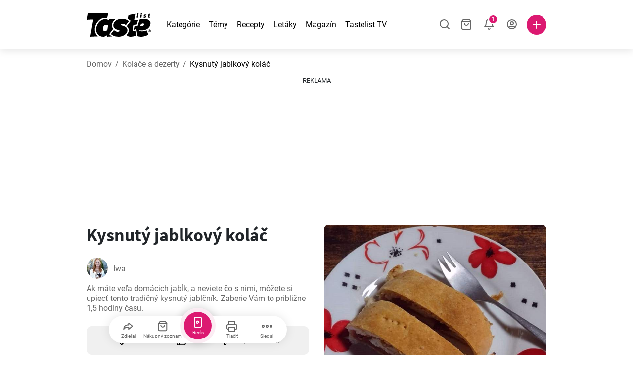

--- FILE ---
content_type: text/html; charset=utf-8
request_url: https://www.tastelist.sk/recept/kysnuty-jablkovy-kolac/wH9-9lMVSJYf6oCT_fat
body_size: 114712
content:
<!doctype html>
<html data-n-head-ssr lang="sk-SK" data-n-head="%7B%22lang%22:%7B%22ssr%22:%22sk-SK%22%7D%7D">
   <head >
      <meta data-n-head="ssr" charset="UTF-8"><meta data-n-head="ssr" name="viewport" content="width=device-width, user-scalable=no, initial-scale=1.0, maximum-scale=1.0, minimum-scale=1.0"><meta data-n-head="ssr" name="X-UA-Compatible" content="ie=edge"><meta data-n-head="ssr" name="format-detection" content="telephone=no"><meta data-n-head="ssr" name="apple-mobile-web-app-capable" content="yes"><meta data-n-head="ssr" name="apple-mobile-web-app-status-bar-style" content="default"><meta data-n-head="ssr" name="msapplication-TileColor" content="#FAA916"><meta data-n-head="ssr" name="theme-color" content="#FFFFFF"><meta data-n-head="ssr" property="og:type" content="website"><meta data-n-head="ssr" property="og:site_name" content="Tastelist"><meta data-n-head="ssr" name="p:domain_verify" content="9eff3f41fc754d4bd29aca53ed36021a"><meta data-n-head="ssr" name="robots" content="max-image-preview:large"><meta data-n-head="ssr" name="title" content="Kysnutý jablkový koláč | Tastelist.sk"><meta data-n-head="ssr" data-hid="description" name="description" content="Skvelý recept - Kysnutý jablkový koláč⭐️, ktorý si pripravíte z 12 surovín, pričom príprava receptu Kysnutý jablkový koláč vám zaberie 90 minút⭐️."><meta data-n-head="ssr" property="og:url" content="https://www.tastelist.sk/recept/kysnuty-jablkovy-kolac/wH9-9lMVSJYf6oCT_fat"><meta data-n-head="ssr" property="og:type" content="article"><meta data-n-head="ssr" property="og:title" content="Kysnutý jablkový koláč | Tastelist.sk"><meta data-n-head="ssr" property="og:description" content="Skvelý recept - Kysnutý jablkový koláč⭐️, ktorý si pripravíte z 12 surovín, pričom príprava receptu Kysnutý jablkový koláč vám zaberie 90 minút⭐️."><meta data-n-head="ssr" property="og:image" content="https://www.tastelist.sk/get-image?path=https://eu.tastescdn.net/thumbor/gmRUQ-7H4Ml_gSZqSh0a6sHIXLM=/1200x675/filters:quality(65):brightness(2):contrast(2):rgb(2,-2,0):sharpen(0.2,0.2,true)/sk/recipe/wH9-9lMVSJYf6oCT_fat/5a5abcea4e1726ebe22b3a1e5125d6.jpeg"><meta data-n-head="ssr" name="robots" content="index, follow"><title>Kysnutý jablkový koláč | Tastelist.sk</title><link data-n-head="ssr" rel="icon" type="image/x-icon" href="/favicon.ico"><link data-n-head="ssr" rel="icon" type="image/png" sizes="32x32" href="/favicon-32x32.png"><link data-n-head="ssr" rel="icon" type="image/png" sizes="16x16" href="/favicon-16x16.png"><link data-n-head="ssr" rel="dns-prefetch" href="https://www.googletagmanager.com"><link data-n-head="ssr" rel="preconnect" href="https://www.googletagmanager.com"><link data-n-head="ssr" rel="apple-touch-icon" sizes="180x180" href="/apple-touch-icon.png"><link data-n-head="ssr" rel="manifest" href="/site.webmanifest"><link data-n-head="ssr" rel="mask-icon" href="/safari-pinned-tab.svg" color="#DC1971"><link data-n-head="ssr" rel="canonical" href="https://www.tastelist.sk/recept/kysnuty-jablkovy-kolac/wH9-9lMVSJYf6oCT_fat" data-hid="canonical"><link data-n-head="ssr" rel="preload" href="https://eu.tastescdn.net/thumbor/-0bmAJ1rrpaFoGpqANFaF-3uANI=/433x433/filters:quality(65):brightness(2):contrast(2):rgb(2,-2,0):sharpen(0.2,0.2,true)/sk/recipe/wH9-9lMVSJYf6oCT_fat/5a5abcea4e1726ebe22b3a1e5125d6.jpeg" as="image" media="(max-width: 319px)"><link data-n-head="ssr" rel="preload" href="https://eu.tastescdn.net/thumbor/98HR3GgQB3Io2uF_-vQzaj5XjXw=/495x495/filters:quality(65):brightness(2):contrast(2):rgb(2,-2,0):sharpen(0.2,0.2,true)/sk/recipe/wH9-9lMVSJYf6oCT_fat/5a5abcea4e1726ebe22b3a1e5125d6.jpeg" as="image" media="(min-width: 320px) and (max-width: 589px)"><link data-n-head="ssr" rel="preload" href="https://eu.tastescdn.net/thumbor/P4fCNcTd7bVL7H08KQPJvdNXJ7U=/795x795/filters:quality(65):brightness(2):contrast(2):rgb(2,-2,0):sharpen(0.2,0.2,true)/sk/recipe/wH9-9lMVSJYf6oCT_fat/5a5abcea4e1726ebe22b3a1e5125d6.jpeg" as="image" media="(min-width: 590px) and (max-width: 759px)"><link data-n-head="ssr" rel="preload" href="https://eu.tastescdn.net/thumbor/xgcq-_LnfzqQzm6w462zBj9PmIw=/1050x1050/filters:quality(65):brightness(2):contrast(2):rgb(2,-2,0):sharpen(0.2,0.2,true)/sk/recipe/wH9-9lMVSJYf6oCT_fat/5a5abcea4e1726ebe22b3a1e5125d6.jpeg" as="image" media="(min-width: 760px) and (max-width: 991px)"><link data-n-head="ssr" rel="preload" href="https://eu.tastescdn.net/thumbor/m2RC8idWUM0KBrvrRhcy3ksV8NQ=/675x675/filters:quality(65):brightness(2):contrast(2):rgb(2,-2,0):sharpen(0.2,0.2,true)/sk/recipe/wH9-9lMVSJYf6oCT_fat/5a5abcea4e1726ebe22b3a1e5125d6.jpeg" as="image" media="(min-width: 992px) and (max-width: 1299px)"><link data-n-head="ssr" rel="preload" href="https://eu.tastescdn.net/thumbor/kPgH4o8Cf978XjA7qQ5hHHJMsO4=/832x832/filters:quality(65):brightness(2):contrast(2):rgb(2,-2,0):sharpen(0.2,0.2,true)/sk/recipe/wH9-9lMVSJYf6oCT_fat/5a5abcea4e1726ebe22b3a1e5125d6.jpeg" as="image" media="(min-width: 1300px)"><script data-n-head="ssr" data-hid="gtm-script">if(!window._gtm_init){window._gtm_init=1;(function(w,n,d,m,e,p){w[d]=(w[d]==1||n[d]=='yes'||n[d]==1||n[m]==1||(w[e]&&w[e][p]&&w[e][p]()))?1:0})(window,navigator,'doNotTrack','msDoNotTrack','external','msTrackingProtectionEnabled');(function(w,d,s,l,x,y){w[x]={};w._gtm_inject=function(i){if(w.doNotTrack||w[x][i])return;w[x][i]=1;w[l]=w[l]||[];w[l].push({'gtm.start':new Date().getTime(),event:'gtm.js'});var f=d.getElementsByTagName(s)[0],j=d.createElement(s);j.defer=true;j.src='https://www.googletagmanager.com/gtm.js?id='+i;f.parentNode.insertBefore(j,f);}})(window,document,'script','dataLayer','_gtm_ids','_gtm_inject')}</script><style data-vue-ssr-id="dea203dc:0 651a1374:0 92b324ce:0 2f26f2ca:0 0fdd0377:0 2e332b43:0 6c4d6467:0 3c501608:0 36ba5dd4:0 f12e5d08:0 8a0caf3a:0 bbb7871a:0 d7687b92:0 a3f93cec:0 2b405baf:0 d2d9958e:0 24971a06:0 b1bd4930:0 3752b020:0 e72fcd00:0 c2208152:0 3ad068c6:0 6351f6d5:0 379d76dc:0 0f6e9f67:0 0aac4cdc:0 2a7a6f2c:0 0855a21a:0 ffda71d0:0 f62c56d6:0 47fa646d:0 bbe280c4:0 10cb4ead:0 5866690a:0 4001767f:0 3ecdff3b:0 332b3307:0 3d6baddd:0 403b7e3a:0 7a1ee3a3:0 dc696e68:0 4bc5599d:0 a9ea2b2a:0 b5b7d304:0 6fb97ec9:0 91a599ae:0 186fdb53:0 45bf17fd:0 47b4b84e:0 76f2526b:0 00e04bb8:0 dbe19bd8:0">/*!
 * Bootstrap Reboot v4.6.1 (https://getbootstrap.com/)
 * Copyright 2011-2021 The Bootstrap Authors
 * Copyright 2011-2021 Twitter, Inc.
 * Licensed under MIT (https://github.com/twbs/bootstrap/blob/main/LICENSE)
 * Forked from Normalize.css, licensed MIT (https://github.com/necolas/normalize.css/blob/master/LICENSE.md)
 */.vue-advanced-cropper{direction:ltr;max-height:100%;max-width:100%;position:relative;text-align:center;-webkit-user-select:none;-moz-user-select:none;user-select:none}.vue-advanced-cropper__stretcher{max-height:100%;max-width:100%;pointer-events:none;position:relative}.vue-advanced-cropper__image{max-width:none!important;position:absolute;transform-origin:center;-webkit-user-select:none;-moz-user-select:none;user-select:none}.vue-advanced-cropper__background,.vue-advanced-cropper__foreground{background:#000;left:50%;opacity:1;position:absolute;top:50%;transform:translate(-50%,-50%)}.vue-advanced-cropper__foreground{opacity:.5}.vue-advanced-cropper__boundaries{left:50%;opacity:1;position:absolute;top:50%;transform:translate(-50%,-50%)}.vue-advanced-cropper__cropper-wrapper{height:100%;width:100%}.vue-advanced-cropper__image-wrapper{height:100%;overflow:hidden;position:absolute;width:100%}.vue-advanced-cropper__stencil-wrapper{position:absolute}*,:after,:before{box-sizing:border-box}html{-webkit-text-size-adjust:100%;-webkit-tap-highlight-color:rgba(0,0,0,0);font-family:sans-serif;line-height:1.15}article,footer,header,main,nav,section{display:block}body{background-color:#fff;color:#212529;font-family:-apple-system,BlinkMacSystemFont,"Segoe UI",Roboto,"Helvetica Neue",Arial,"Noto Sans","Liberation Sans",sans-serif,"Apple Color Emoji","Segoe UI Emoji","Segoe UI Symbol","Noto Color Emoji";font-size:1rem;font-weight:400;line-height:1.5;margin:0;text-align:left}[tabindex="-1"]:focus:not(:focus-visible){outline:0!important}hr{box-sizing:content-box;height:0;overflow:visible}h1,h2,h3,h4{margin-bottom:.5rem;margin-top:0}p{margin-top:0}address,p{margin-bottom:1rem}address{font-style:normal;line-height:inherit}ol,ul{margin-bottom:1rem;margin-top:0}ol ol,ol ul,ul ol,ul ul{margin-bottom:0}blockquote{margin:0 0 1rem}b,strong{font-weight:bolder}small{font-size:80%}a{background-color:transparent;color:#007bff;-webkit-text-decoration:none;text-decoration:none}a:hover{color:#0056b3;-webkit-text-decoration:underline;text-decoration:underline}a:not([href]):not([class]),a:not([href]):not([class]):hover{color:inherit;-webkit-text-decoration:none;text-decoration:none}img{border-style:none}img,svg{vertical-align:middle}svg{overflow:hidden}table{border-collapse:collapse}label{display:inline-block;margin-bottom:.5rem}button{border-radius:0}button:focus:not(:focus-visible){outline:0}button,input,textarea{font-family:inherit;font-size:inherit;line-height:inherit;margin:0}button,input{overflow:visible}button{text-transform:none}[type=button],[type=reset],button{-webkit-appearance:button}[type=button]:not(:disabled),[type=reset]:not(:disabled),button:not(:disabled){cursor:pointer}[type=button]::-moz-focus-inner,[type=reset]::-moz-focus-inner,button::-moz-focus-inner{border-style:none;padding:0}input[type=checkbox]{box-sizing:border-box;padding:0}textarea{overflow:auto;resize:vertical}progress{vertical-align:baseline}[type=number]::-webkit-inner-spin-button,[type=number]::-webkit-outer-spin-button{height:auto}[type=search]{-webkit-appearance:none;outline-offset:-2px}[type=search]::-webkit-search-decoration{-webkit-appearance:none}output{display:inline-block}template{display:none}[hidden]{display:none!important}/*!
 * Bootstrap Grid v4.6.1 (https://getbootstrap.com/)
 * Copyright 2011-2021 The Bootstrap Authors
 * Copyright 2011-2021 Twitter, Inc.
 * Licensed under MIT (https://github.com/twbs/bootstrap/blob/main/LICENSE)
 */html{-ms-overflow-style:scrollbar;box-sizing:border-box}*,:after,:before{box-sizing:inherit}.container,.container-md,.container-sm{margin-left:auto;margin-right:auto;padding-left:15px;padding-right:15px;width:100%}@media(min-width:320px){.container{max-width:520px}}@media(min-width:590px){.container,.container-sm{max-width:560px}}@media(min-width:760px){.container,.container-md,.container-sm{max-width:730px}}@media(min-width:992px){.container,.container-md,.container-sm{max-width:960px}}@media(min-width:1300px){.container,.container-md,.container-sm{max-width:1170px}}.row{display:flex;flex-wrap:wrap;margin-left:-15px;margin-right:-15px}.col,.col-1,.col-10,.col-11,.col-12,.col-3,.col-4,.col-6,.col-8,.col-lg-10,.col-lg-12,.col-lg-2,.col-lg-3,.col-lg-4,.col-lg-5,.col-lg-6,.col-lg-8,.col-lg-9,.col-md-10,.col-md-3,.col-md-4,.col-md-5,.col-md-6,.col-md-7,.col-md-8,.col-md-9,.col-sm-10,.col-sm-12,.col-sm-6,.col-sm-8,.col-xl-2,.col-xl-4,.col-xl-6,.col-xl-8,.col-xs-12,.col-xs-4,.col-xs-6,.col-xs-8{padding-left:15px;padding-right:15px;position:relative;width:100%}.col{flex-basis:0;flex-grow:1;max-width:100%}.col-1{flex:0 0 8.33333333%;max-width:8.33333333%}.col-3{flex:0 0 25%;max-width:25%}.col-4{flex:0 0 33.33333333%;max-width:33.33333333%}.col-6{flex:0 0 50%;max-width:50%}.col-8{flex:0 0 66.66666667%;max-width:66.66666667%}.col-10{flex:0 0 83.33333333%;max-width:83.33333333%}.col-11{flex:0 0 91.66666667%;max-width:91.66666667%}.col-12{flex:0 0 100%;max-width:100%}@media(min-width:320px){.col-xs-4{flex:0 0 33.33333333%;max-width:33.33333333%}.col-xs-6{flex:0 0 50%;max-width:50%}.col-xs-8{flex:0 0 66.66666667%;max-width:66.66666667%}.col-xs-12{flex:0 0 100%;max-width:100%}.offset-xs-2{margin-left:16.66666667%}}@media(min-width:590px){.col-sm-6{flex:0 0 50%;max-width:50%}.col-sm-8{flex:0 0 66.66666667%;max-width:66.66666667%}.col-sm-10{flex:0 0 83.33333333%;max-width:83.33333333%}.col-sm-12{flex:0 0 100%;max-width:100%}.offset-sm-1{margin-left:8.33333333%}.offset-sm-2{margin-left:16.66666667%}}@media(min-width:760px){.col-md-3{flex:0 0 25%;max-width:25%}.col-md-4{flex:0 0 33.33333333%;max-width:33.33333333%}.col-md-5{flex:0 0 41.66666667%;max-width:41.66666667%}.col-md-6{flex:0 0 50%;max-width:50%}.col-md-7{flex:0 0 58.33333333%;max-width:58.33333333%}.col-md-8{flex:0 0 66.66666667%;max-width:66.66666667%}.col-md-9{flex:0 0 75%;max-width:75%}.col-md-10{flex:0 0 83.33333333%;max-width:83.33333333%}.offset-md-0{margin-left:0}.offset-md-1{margin-left:8.33333333%}.offset-md-2{margin-left:16.66666667%}.offset-md-3{margin-left:25%}}@media(min-width:992px){.col-lg-2{flex:0 0 16.66666667%;max-width:16.66666667%}.col-lg-3{flex:0 0 25%;max-width:25%}.col-lg-4{flex:0 0 33.33333333%;max-width:33.33333333%}.col-lg-5{flex:0 0 41.66666667%;max-width:41.66666667%}.col-lg-6{flex:0 0 50%;max-width:50%}.col-lg-8{flex:0 0 66.66666667%;max-width:66.66666667%}.col-lg-9{flex:0 0 75%;max-width:75%}.col-lg-10{flex:0 0 83.33333333%;max-width:83.33333333%}.col-lg-12{flex:0 0 100%;max-width:100%}.offset-lg-1{margin-left:8.33333333%}.offset-lg-2{margin-left:16.66666667%}.offset-lg-3{margin-left:25%}}@media(min-width:1300px){.col-xl-2{flex:0 0 16.66666667%;max-width:16.66666667%}.col-xl-4{flex:0 0 33.33333333%;max-width:33.33333333%}.col-xl-6{flex:0 0 50%;max-width:50%}.col-xl-8{flex:0 0 66.66666667%;max-width:66.66666667%}.offset-xl-4{margin-left:33.33333333%}}.d-none{display:none!important}.d-block{display:block!important}.d-flex{display:flex!important}.d-inline-flex{display:inline-flex!important}@media(min-width:320px){.d-xs-none{display:none!important}}@media(min-width:590px){.d-sm-none{display:none!important}.d-sm-inline-block{display:inline-block!important}.d-sm-block{display:block!important}.d-sm-flex{display:flex!important}}@media(min-width:760px){.d-md-none{display:none!important}.d-md-block{display:block!important}}@media(min-width:992px){.d-lg-none{display:none!important}.d-lg-block{display:block!important}.d-lg-flex{display:flex!important}}@media(min-width:1300px){.d-xl-none{display:none!important}.d-xl-block{display:block!important}}.flex-column{flex-direction:column!important}.justify-content-center{justify-content:center!important}.justify-content-between{justify-content:space-between!important}.align-items-center{align-items:center!important}.align-self-center{align-self:center!important}.mx-0{margin-right:0!important}.mb-0{margin-bottom:0!important}.mx-0{margin-left:0!important}.mt-1{margin-top:.25rem!important}.mb-1{margin-bottom:.25rem!important}.mt-2{margin-top:.5rem!important}.mb-2{margin-bottom:.5rem!important}.mt-3{margin-top:1rem!important}.mb-3{margin-bottom:1rem!important}.mt-4,.my-4{margin-top:1.5rem!important}.mb-4,.my-4{margin-bottom:1.5rem!important}.mt-5{margin-top:3rem!important}.mb-5{margin-bottom:3rem!important}.pt-0{padding-top:0!important}.pr-0,.px-0{padding-right:0!important}.pl-0,.px-0{padding-left:0!important}.px-1{padding-left:.25rem!important;padding-right:.25rem!important}.mt-auto,.my-auto{margin-top:auto!important}.mx-auto{margin-right:auto!important}.my-auto{margin-bottom:auto!important}.ml-auto,.mx-auto{margin-left:auto!important}@media(min-width:320px){.mt-xs-4{margin-top:1.5rem!important}.pl-xs-0{padding-left:0!important}}@media(min-width:760px){.mt-md-0{margin-top:0!important}.mb-md-0{margin-bottom:0!important}}.text-left{text-align:left!important}.text-center{text-align:center!important}.text-info{color:#17a2b8!important}a.text-info:focus,a.text-info:hover{color:#0f6674!important}.position-relative{position:relative!important}.w-100{width:100%!important}.h-100{height:100%!important}@media(max-width:760px){.row,.row>.col,.row>[class*=col-]{padding-left:7.5px;padding-right:7.5px}}body,html{min-height:100vh;position:relative;width:100vw}body{-webkit-print-color-adjust:exact!important;print-color-adjust:exact!important;touch-action:pan-y}html{overflow-x:hidden}body{font-size:16px}h1,h2,h3,h4{font-family:"Source Sans Pro",sans-serif}h1{font-size:22px}@media(min-width:992px){h1{font-size:36px}}h2{font-size:18px}@media(min-width:992px){h2{font-size:22px}}h3{font-size:16px}@media(min-width:992px){h3{font-size:18px}}h4{font-size:14px}@media(min-width:992px){h4{font-size:16px}}.small{font-size:12px}@font-face{font-display:swap;font-family:"Roboto";font-style:normal;font-weight:400;src:local(""),url(/fonts/roboto-v20-latin-ext_latin-regular.woff2) format("woff2"),url(/fonts/roboto-v20-latin-ext_latin-regular.woff) format("woff")}@font-face{font-display:swap;font-family:"Roboto";font-style:normal;font-weight:700;src:local(""),url(/fonts/roboto-v20-latin-ext_latin-700.woff2) format("woff2"),url(/fonts/roboto-v20-latin-ext_latin-700.woff) format("woff")}@font-face{font-display:swap;font-family:"Source Sans Pro";font-style:normal;font-weight:400;src:local(""),url(/fonts/source-sans-pro-v14-latin-ext_latin-regular.woff2) format("woff2"),url(/fonts/source-sans-pro-v14-latin-ext_latin-regular.woff) format("woff")}@font-face{font-display:swap;font-family:"Source Sans Pro";font-style:normal;font-weight:700;src:local(""),url(/fonts/source-sans-pro-v14-latin-ext_latin-700.woff2) format("woff2"),url(/fonts/source-sans-pro-v14-latin-ext_latin-700.woff) format("woff")}html.modal-open,html.spinner-open{max-height:100vh;overflow-y:hidden!important}#app{-webkit-font-smoothing:antialiased;-moz-osx-font-smoothing:grayscale;font-family:"Roboto",sans-serif}#router-view{min-height:calc(100vh - 52px)}@media(min-width:992px){#router-view{min-height:calc(100vh - 100px)}}button,input,textarea{border:none;outline:none}button{background:none;padding:0}.fade-enter-active,.fade-leave-active{transition:opacity .3s ease-out}.fade-enter,.fade-leave-to{opacity:0}.fade-fast-enter-active,.fade-fast-leave-active{transition:opacity .15s ease-out}.fade-fast-enter,.fade-fast-leave-to{opacity:0}.fade-slow-enter-active,.fade-slow-leave-active{transition:opacity .6s ease-in-out}.fade-slow-enter,.fade-slow-leave-to{opacity:0}.slide-down-enter-active,.slide-down-leave-active{transition:transform .2s ease-out}.slide-down-enter,.slide-down-leave-to{transform:translateY(-100%)}@media print{@page{size:A4 portrait;margin:5mm}body,html{height:297mm;width:210mm}#router-view{padding-top:30px}.container{max-width:100%}}
header[data-v-5e232a4b]{background:#fff;box-shadow:0 3px 15px rgba(0,0,0,.1);height:52px;left:0;position:sticky;top:0;width:100vw;z-index:99}header.no-shadow[data-v-5e232a4b]{box-shadow:none}@media(min-width:760px){header.no-shadow[data-v-5e232a4b]{box-shadow:0 3px 15px rgba(0,0,0,.1)}}header>.container[data-v-5e232a4b]{position:relative}@media(min-width:992px){header[data-v-5e232a4b]{height:100px}}#header-logo-wrapper[data-v-5e232a4b]{display:inline-block;margin-right:32px}@media(min-width:992px){#header-logo-wrapper:hover svg[data-v-5e232a4b]{fill:#dc1971}}#header-logo-wrapper svg[data-v-5e232a4b]{height:auto;width:80px}@media(min-width:992px){#header-logo-wrapper svg[data-v-5e232a4b]{transition:fill .3s ease-out;width:130px}}nav ul[data-v-5e232a4b]{list-style:none;margin:0;padding:0}.header-nav[data-v-5e232a4b]{display:none}.header-nav ul[data-v-5e232a4b]{display:flex;flex-flow:row nowrap;justify-content:space-between}.header-nav li[data-v-5e232a4b]:not(:last-child){margin-right:18px}.header-nav a[data-v-5e232a4b],.header-nav button[data-v-5e232a4b]{color:#000;display:inline-block;font-size:16px;height:20px;line-height:20px;-webkit-text-decoration:none;text-decoration:none;white-space:nowrap}@media(min-width:992px){.header-nav a[data-v-5e232a4b],.header-nav button[data-v-5e232a4b]{border-bottom:1px solid transparent;transition:border-bottom .15s ease-out}.header-nav a[data-v-5e232a4b]:hover,.header-nav button[data-v-5e232a4b]:hover{border-bottom:1px solid #000}}.header-nav a.seasonal[data-v-5e232a4b],.header-nav button.seasonal[data-v-5e232a4b]{color:var(--static-page-menu-item-color)}@media(min-width:992px){.header-nav a.seasonal[data-v-5e232a4b],.header-nav button.seasonal[data-v-5e232a4b]{border-bottom:1px solid transparent;transition:border-bottom .15s ease-out}.header-nav a.seasonal[data-v-5e232a4b]:hover,.header-nav button.seasonal[data-v-5e232a4b]:hover{border-bottom:1px solid var(--static-page-menu-item-color)}.header-nav[data-v-5e232a4b]{display:inline-block}}#login-button[data-v-5e232a4b],#notifications-button[data-v-5e232a4b],#search-button[data-v-5e232a4b],#shopping-list-button[data-v-5e232a4b]{align-items:center;display:inline-flex;justify-content:center}#notifications-button[data-v-5e232a4b],#search-button[data-v-5e232a4b],#shopping-list-button[data-v-5e232a4b]{bottom:1px;margin-right:22px;position:relative}#notifications-button-mobile[data-v-5e232a4b],#shopping-list-button[data-v-5e232a4b],#shopping-list-button-mobile[data-v-5e232a4b]{position:relative}.open-shopping-list-button>*[data-v-5e232a4b]{pointer-events:none}#login-button svg[data-v-5e232a4b]{position:relative}@media(min-width:992px){#login-button svg[data-v-5e232a4b]{bottom:1px;margin-right:12px;width:24px}}#avatar[data-v-5e232a4b]{cursor:pointer;overflow:hidden}#avatar[data-v-5e232a4b],.add-recipe-desktop-simple[data-v-5e232a4b]{border-radius:50%;height:40px;width:40px}.add-recipe-desktop-simple[data-v-5e232a4b]{background:#dc1971;margin-left:6px;position:relative}.add-recipe-desktop-simple svg[data-v-5e232a4b]{left:50%;position:absolute;top:50%;transform:translate(-50%,-50%)}.add-recipe-desktop-simple svg path[data-v-5e232a4b]{fill:#fff}.add-recipe-desktop-simple.logged[data-v-5e232a4b]{margin-left:14px}.add-recipe-desktop[data-v-5e232a4b]{margin-left:18px}#header-right-container[data-v-5e232a4b]{align-items:center;display:inline-flex;margin-left:auto;position:relative}#header-search-container[data-v-5e232a4b]{align-items:center;display:none;flex-flow:row nowrap;justify-content:flex-end;margin-left:auto}@media(min-width:992px){#header-search-container[data-v-5e232a4b]{display:inline-flex}}#header-mobile-toolbar[data-v-5e232a4b]{display:inline-block;height:20px;margin-left:auto}#header-mobile-toolbar button[data-v-5e232a4b]{align-items:center;display:inline-flex;height:20px;justify-content:center}#header-mobile-toolbar ul[data-v-5e232a4b]{display:flex;flex-flow:row nowrap;height:20px;justify-content:flex-end}#header-mobile-toolbar li[data-v-5e232a4b]{line-height:20px}#header-mobile-toolbar li[data-v-5e232a4b]:not(:last-child){margin-right:20px}#header-mobile-toolbar svg[data-v-5e232a4b]{fill:none;stroke:#dc1971;stroke-width:2px;cursor:pointer}#header-mobile-toolbar svg line[data-v-5e232a4b],#header-mobile-toolbar svg path[data-v-5e232a4b]{fill:none;stroke:#666;stroke-linecap:round;stroke-linejoin:round;stroke-width:2px}#header-mobile-toolbar svg.mobile-toolbar-icon[data-v-5e232a4b]{height:20px;width:20px}#header-mobile-toolbar #mobile-menu-icon[data-v-5e232a4b]{stroke:#000}#header-mobile-toolbar #mobile-avatar-image[data-v-5e232a4b]{border-radius:50%;cursor:pointer;display:inline-block;height:20px;overflow:hidden;width:20px}#header-mobile-toolbar #mobile-avatar-image[data-v-5e232a4b] div{height:100%}#header-mobile-toolbar #mobile-avatar-image[data-v-5e232a4b] img{left:0;position:absolute;top:0}@media(min-width:992px){#header-mobile-toolbar[data-v-5e232a4b]{display:none}}#user-menu[data-v-5e232a4b]{background:#fff;border-radius:4px;box-shadow:0 0 15px rgba(0,0,0,.2);left:-22px;outline:none;padding:8px 0;position:absolute;top:32px;z-index:100}@media(min-width:590px){#user-menu[data-v-5e232a4b]{left:50px}}@media(min-width:760px){#user-menu[data-v-5e232a4b]{left:18px}}@media(min-width:992px){#user-menu[data-v-5e232a4b]{left:74px;top:52px}}#user-menu ul[data-v-5e232a4b]{display:flex;flex-flow:column nowrap;width:160px}#user-menu li[data-v-5e232a4b]{background-color:#fff;cursor:pointer;line-height:1;margin:0;padding:10px 0 8px 13px;transition:background-color .15s ease-out;-webkit-user-select:none;-moz-user-select:none;user-select:none;width:100%}#user-menu li[data-v-5e232a4b]:last-child{color:#dc1971}@media(min-width:992px){#user-menu li[data-v-5e232a4b]:hover{background-color:#f0f0f0}}#user-menu[data-v-5e232a4b]:after{border-bottom:5px solid #fff;border-left:5px solid transparent;border-right:5px solid transparent;content:"";display:inline-block;height:0;left:70%;position:absolute;top:-5px;transform:translateX(-50%);width:0}@media(min-width:590px){#user-menu[data-v-5e232a4b]:after{left:50%}}@media(min-width:760px){#user-menu[data-v-5e232a4b]:after{left:calc(50% + 32px)}}@media(min-width:992px){#user-menu[data-v-5e232a4b]:after{left:50%}}.notifications-icon line[data-v-5e232a4b],.notifications-icon path[data-v-5e232a4b],.search-icon line[data-v-5e232a4b],.search-icon path[data-v-5e232a4b],.shopping-list-icon line[data-v-5e232a4b],.shopping-list-icon path[data-v-5e232a4b],.user-icon line[data-v-5e232a4b],.user-icon path[data-v-5e232a4b]{fill:none;stroke:#666;stroke-linecap:round;stroke-linejoin:round;stroke-width:2px}.icon-count-circle[data-v-5e232a4b]{background:#dc1971;border:2px solid #fff;border-radius:50%;display:inline-block;height:12px;position:absolute;right:-3px;top:-7px;width:12px}.icon-count-circle.with-text[data-v-5e232a4b]{align-items:center;border-radius:16px;display:inline-flex;height:20px;justify-content:center;line-height:16px;right:-6px;top:-10px;width:20px}.icon-count-circle.with-text span[data-v-5e232a4b]{color:#fff;font-size:12px}.icon-count-circle.with-text.plus[data-v-5e232a4b]{padding:0 5px;right:-12px;width:auto}@media(min-width:992px){.icon-count-circle[data-v-5e232a4b]{top:-5px}.icon-count-circle.with-text[data-v-5e232a4b]{top:-8px}}.shopping-list-circle[data-v-5e232a4b]{background:#dc1971;border:2px solid #fff;border-radius:50%;display:inline-block;height:12px;position:absolute;right:-4px;top:-4px;width:12px}.popup-buttons-row[data-v-5e232a4b]{display:flex;flex-flow:row nowrap;justify-content:space-between;margin-top:36px}.popup-buttons-row button[data-v-5e232a4b]:first-child{margin-right:15px}@media print{header[data-v-5e232a4b]{display:none}}header.simple-version>.container[data-v-5e232a4b]{justify-content:center!important}header.simple-version #header-right-container[data-v-5e232a4b],header.simple-version .header-nav[data-v-5e232a4b]{display:none!important}header.simple-version #header-logo-wrapper[data-v-5e232a4b]{margin:0!important}
a[data-v-c477ad4a],button[data-v-c477ad4a]{align-items:center;border:none;border-radius:4px;color:#fff;display:inline-flex;font-size:14px;height:40px;justify-content:center;letter-spacing:.7px;line-height:40px;margin:0;max-width:330px;outline:none;padding:0 26px;position:relative;text-align:center;-webkit-text-decoration:none;text-decoration:none;transition:background-color .3s ease-out;white-space:nowrap;width:auto}a.bordered[data-v-c477ad4a],button.bordered[data-v-c477ad4a]{line-height:36px}a img[data-v-c477ad4a],button img[data-v-c477ad4a]{height:22px;margin-right:10px}a.bordered[data-v-c477ad4a],button.bordered[data-v-c477ad4a]{transition:background-color .3s ease-out,color .3s ease-out,border-color .3s ease-out}a[data-v-c477ad4a]:focus,a[data-v-c477ad4a]:hover,button[data-v-c477ad4a]:focus,button[data-v-c477ad4a]:hover{color:#fff;-webkit-text-decoration:none;text-decoration:none}button[data-v-c477ad4a]:focus{outline:none}.full-width[data-v-c477ad4a]{width:100%}.pink[data-v-c477ad4a]{background-color:#dc1971;font-family:"Roboto",sans-serif;font-size:14px}.pink[data-v-c477ad4a]:disabled{background-color:#e0e0e0;color:#fff}.pink.bordered[data-v-c477ad4a]{background-color:transparent;border:1px solid #dc1971;color:#dc1971}.pink.bordered[data-v-c477ad4a]:disabled{background-color:none;border:1px solid #e0e0e0;color:#e0e0e0}@media(min-width:992px){.pink[data-v-c477ad4a]:not(:disabled):focus,.pink[data-v-c477ad4a]:not(:disabled):hover{background-color:#c60d60}.pink:not(:disabled).bordered[data-v-c477ad4a]:focus,.pink:not(:disabled).bordered[data-v-c477ad4a]:hover{border-color:#c60d60;color:#fff}}.white[data-v-c477ad4a]{background-color:#fff;font-family:"Roboto",sans-serif;font-size:14px}.white[data-v-c477ad4a]:disabled{background-color:#e0e0e0;color:#fff}.white.bordered[data-v-c477ad4a]{background-color:transparent;border:1px solid #fff;color:#fff}.white.bordered[data-v-c477ad4a]:disabled{background-color:none;border:1px solid #e0e0e0;color:#e0e0e0}@media(min-width:992px){.white[data-v-c477ad4a]:not(:disabled):focus,.white[data-v-c477ad4a]:not(:disabled):hover{background-color:#000}.white:not(:disabled).bordered[data-v-c477ad4a]:focus,.white:not(:disabled).bordered[data-v-c477ad4a]:hover{border-color:#000;color:#fff}}.white.bordered[data-v-c477ad4a]:hover{border-color:#fff!important}.premiumwhite[data-v-c477ad4a]{background-color:#fff;color:#dc1971;font-family:"Roboto",sans-serif;font-size:14px}.premiumwhite[data-v-c477ad4a]:disabled{background-color:#e0e0e0;color:#fff}.premiumwhite.bordered[data-v-c477ad4a]{background-color:transparent;border:1px solid #fff;color:#fff}.premiumwhite.bordered[data-v-c477ad4a]:disabled{background-color:none;border:1px solid #e0e0e0;color:#e0e0e0}@media(min-width:992px){.premiumwhite[data-v-c477ad4a]:not(:disabled):focus,.premiumwhite[data-v-c477ad4a]:not(:disabled):hover{background-color:#fff}.premiumwhite:not(:disabled).bordered[data-v-c477ad4a]:focus,.premiumwhite:not(:disabled).bordered[data-v-c477ad4a]:hover{border-color:#fff;color:#fff}}.premiumwhite[data-v-c477ad4a]:focus,.premiumwhite[data-v-c477ad4a]:hover{color:#dc1971;-webkit-text-decoration:none;text-decoration:none}.grey[data-v-c477ad4a]{background-color:#666;font-family:"Roboto",sans-serif;font-size:14px}.grey[data-v-c477ad4a]:disabled{background-color:#e0e0e0;color:#fff}.grey.bordered[data-v-c477ad4a]{background-color:transparent;border:1px solid #666;color:#666}.grey.bordered[data-v-c477ad4a]:disabled{background-color:none;border:1px solid #e0e0e0;color:#e0e0e0}@media(min-width:992px){.grey[data-v-c477ad4a]:not(:disabled):focus,.grey[data-v-c477ad4a]:not(:disabled):hover{background-color:#525252}.grey:not(:disabled).bordered[data-v-c477ad4a]:focus,.grey:not(:disabled).bordered[data-v-c477ad4a]:hover{border-color:#525252;color:#fff}}.facebook[data-v-c477ad4a]{background-color:#3b5998;font-family:"Source Sans Pro",sans-serif;font-size:16px}.facebook[data-v-c477ad4a]:disabled{background-color:#e0e0e0;color:#fff}.facebook.bordered[data-v-c477ad4a]{background-color:transparent;border:1px solid #3b5998;color:#3b5998}.facebook.bordered[data-v-c477ad4a]:disabled{background-color:none;border:1px solid #e0e0e0;color:#e0e0e0}@media(min-width:992px){.facebook[data-v-c477ad4a]:not(:disabled):focus,.facebook[data-v-c477ad4a]:not(:disabled):hover{background-color:#30487b}.facebook:not(:disabled).bordered[data-v-c477ad4a]:focus,.facebook:not(:disabled).bordered[data-v-c477ad4a]:hover{border-color:#30487b;color:#fff}}.facebook img[data-v-c477ad4a]{left:32px}.google[data-v-c477ad4a]{background-color:#818181;font-family:"Source Sans Pro",sans-serif;font-size:16px}.google[data-v-c477ad4a]:disabled{background-color:#e0e0e0;color:#fff}.google.bordered[data-v-c477ad4a]{background-color:#fff;border:1px solid #818181;color:#818181}.google.bordered[data-v-c477ad4a]:disabled{background-color:none;border:1px solid #e0e0e0;color:#e0e0e0}@media(min-width:992px){.google[data-v-c477ad4a]:not(:disabled):focus,.google[data-v-c477ad4a]:not(:disabled):hover{background-color:#818181}.google:not(:disabled).bordered[data-v-c477ad4a]:focus,.google:not(:disabled).bordered[data-v-c477ad4a]:hover{border-color:#818181;color:#fff}}.google img[data-v-c477ad4a]{transition:filter .3s ease-out}.google:focus img[data-v-c477ad4a],.google:hover img[data-v-c477ad4a]{filter:brightness(0) invert(1)}
#notifications-list[data-v-3c71193f]{background:#fff;box-shadow:0 0 15px rgba(0,0,0,.2);display:flex;flex-direction:column;height:100%;left:0;outline:none;padding:18px 0 0;position:fixed;top:0;width:100vw;z-index:100}@media(min-width:590px){#notifications-list[data-v-3c71193f]{--max-height:calc(100vh - 52px);border-radius:4px;height:auto;left:-166px;max-height:min(588px,calc(100vh - 52px));max-height:min(588px,var(--max-height));padding:18px 0 0;position:absolute;top:32px;width:360px}}@media(min-width:760px){#notifications-list[data-v-3c71193f]{--max-height:calc(100vh - 100px);left:-190px}}@media(min-width:992px){#notifications-list[data-v-3c71193f]{left:-80px;top:52px}}#notifications-list[data-v-3c71193f]:after{border-bottom:5px solid #fff;border-left:5px solid transparent;border-right:5px solid transparent;content:"";display:none;height:0;position:absolute;top:-5px;transform:translateX(-50%);width:0}@media(min-width:590px){#notifications-list[data-v-3c71193f]:after{display:inline-block;left:calc(50% + 76px)}}@media(min-width:760px){#notifications-list[data-v-3c71193f]:after{left:calc(50% + 100px)}}@media(min-width:992px){#notifications-list[data-v-3c71193f]:after{left:50%}}.notifications-list-header[data-v-3c71193f]{margin-bottom:8px;padding:0 14px;position:relative}.notifications-list-header .notifications-list-heading[data-v-3c71193f]{display:block;font-family:"Source Sans Pro",sans-serif;font-size:22px;line-height:24px;margin:0;text-align:center;white-space:nowrap}.notifications-list-header .notifications-list-header-close-button[data-v-3c71193f]{position:absolute;right:14px;top:50%;transform:translateY(-50%)}@media(min-width:590px){.notifications-list-header .notifications-list-header-close-button[data-v-3c71193f]{display:none}}.empty-notifications-list-container[data-v-3c71193f]{padding:52px 0 78px}.empty-notifications-list-container .empty-notifications-list-icon[data-v-3c71193f]{align-items:center;background:#f0f0f0;border-radius:50%;display:flex;height:132px;justify-content:center;margin:0 auto;width:132px}.empty-notifications-list-container .empty-notifications-list-icon svg[data-v-3c71193f]{fill:none;stroke:#666;stroke-linecap:round;stroke-linejoin:round;stroke-width:2px;height:auto;width:64px}.empty-notifications-list-container p[data-v-3c71193f]{color:#666;margin-top:19px;text-align:center}.sections-wrapper[data-v-3c71193f]{-ms-overflow-style:none;border-radius:0 0 4px 4px;margin-top:4px;overflow-y:scroll;scrollbar-width:none}.sections-wrapper[data-v-3c71193f]::-webkit-scrollbar{display:none}section[data-v-3c71193f]{padding:8px 14px 0}section ul[data-v-3c71193f]{list-style-type:none;margin:0;padding:0}section.read[data-v-3c71193f]{background:#f0f0f0}section[data-v-3c71193f]:last-child{padding-bottom:8px}.section-header[data-v-3c71193f]{align-items:baseline;display:flex;flex-flow:row nowrap;justify-content:space-between;line-height:20px;margin-bottom:4px}.section-header button[data-v-3c71193f]{color:#dc1971;font-size:12px;-webkit-text-decoration:underline;text-decoration:underline}.section-heading[data-v-3c71193f]{display:block;font-family:"Source Sans Pro",sans-serif;font-size:18px;line-height:20px}.cookie-star-banner[data-v-3c71193f]{border-top:1px solid #e0e0e0;padding:8px 0}.cookie-star-banner a[data-v-3c71193f]{-webkit-text-decoration:none;text-decoration:none}.cookie-star-banner-inner[data-v-3c71193f]{align-items:center;background:#f0f0f0;border-radius:4px;display:flex;height:80px;justify-content:flex-start;overflow:hidden;position:relative}.cookie-star-banner-inner img[data-v-3c71193f]{bottom:0;left:0;pointer-events:none;position:absolute;-webkit-user-select:none;-moz-user-select:none;user-select:none;width:140px}.cookie-star-banner-inner p[data-v-3c71193f]{color:#000;font-size:12px;font-weight:700;line-height:14px;margin:0;padding-left:140px;padding-right:16px}
#recipe[data-v-056d8fcc],.similar-recipes-carousel-slide[data-v-056d8fcc]{padding-top:18px}#recipe[data-v-056d8fcc]{padding-bottom:21px}@media(min-width:992px){#recipe[data-v-056d8fcc]{padding-bottom:38px}}#recipe .loading[data-v-056d8fcc]{opacity:0}@media print{#recipe[data-v-056d8fcc]{display:none!important}}.recipe-detail-title[data-v-056d8fcc]{font-family:"Source Sans Pro",sans-serif;font-size:15px;font-weight:700;line-height:18px;margin-bottom:0;padding-bottom:1px}@media(min-width:992px){.recipe-detail-title[data-v-056d8fcc]{font-size:36px;line-height:44px;margin-bottom:22px}}.recipe-header-row[data-v-056d8fcc]{margin-bottom:24px}@media(min-width:992px){.recipe-header-row[data-v-056d8fcc]{margin-bottom:47px;margin-top:21px}}.share-box-heading[data-v-056d8fcc]{margin-top:16px}@media(min-width:992px){.share-box-heading[data-v-056d8fcc]{margin-top:24px}}.version-btn[data-v-056d8fcc]{margin-bottom:16px}.flex-column-wrapper[data-v-056d8fcc],.popular-recipes[data-v-056d8fcc]{display:flex;flex-direction:column}.popular-recipes[data-v-056d8fcc]{margin-bottom:16px}@media(min-width:992px){.popular-recipes[data-v-056d8fcc]{margin-bottom:0}}.desktop-wrapper-similar[data-v-056d8fcc]{display:none}@media(min-width:992px){.desktop-wrapper-similar[data-v-056d8fcc]{display:block}}.mobile-wrapper-similar[data-v-056d8fcc]{display:block}@media(min-width:992px){.mobile-wrapper-similar[data-v-056d8fcc]{display:none}}.ad-under-pagination[data-v-056d8fcc]{margin-top:16px}.discovery-next-page-button[data-v-056d8fcc]{font-weight:700}.button-icon-next[data-v-056d8fcc]{display:flex}.under-directions-container[data-v-056d8fcc]{align-items:center;display:flex;flex-flow:row nowrap;justify-content:space-between;margin-bottom:24px}.similar-recipes-carousel-arrow[data-v-056d8fcc]{align-items:center;background:rgba(220,25,113,.8);border-radius:24px 0 0 24px;display:flex;height:48px;justify-content:center;position:fixed;right:0;top:50%;transform:translateY(-50%);width:28px;z-index:1}@media print{.similar-recipes-carousel-arrow[data-v-056d8fcc]{display:none!important}}.similar-recipes-carousel-arrow svg[data-v-056d8fcc]{fill:none;stroke:#fff;stroke-width:2;stroke-linecap:round;stroke-linejoin:round;transform:translateX(4px)}@media(min-width:760px){.similar-recipes-carousel-arrow[data-v-056d8fcc]{display:none}}.similar-recipes-carousel-slide[data-v-056d8fcc]{left:0;position:absolute;top:0;width:100vw}@media(min-width:760px){.similar-recipes-carousel-slide[data-v-056d8fcc]{display:none}}@media print{.similar-recipes-carousel-slide[data-v-056d8fcc]{display:none!important}}.similar-recipes-carousel-slide.discovery[data-v-056d8fcc]{padding-top:116px}.similar-recipes-carousel-slide.prev[data-v-056d8fcc]{transform:translateX(-100vw)}.similar-recipes-carousel-slide.next[data-v-056d8fcc]{transform:translateX(100vw)}.similar-recipes-carousel-slide .image-placeholder[data-v-056d8fcc]{aspect-ratio:1;background:#f3f3f3;height:100vw;left:calc((-100vw - 30px + min(100vw, 520px))/2);margin-bottom:15px;position:relative;width:100vw}@media(min-width:590px){.similar-recipes-carousel-slide .image-placeholder[data-v-056d8fcc]{border-radius:10px;height:0;left:0;padding-top:100%;width:100%}}.similar-recipes-carousel-slide .recipe-detail-title[data-v-056d8fcc]{margin-top:45px}.similar-recipes-carousel-slide:not(.discovery) .image-placeholder[data-v-056d8fcc]{margin-top:52px}.overflow-x-hidden[data-v-056d8fcc]{overflow-x:hidden}.mobile-reels-carousel[data-v-056d8fcc]{background:#f0f0f0;left:calc((-100vw - 30px + min(100vw, 520px))/2);padding:10px 0 18px;position:relative;width:100vw}@media(min-width:590px){.mobile-reels-carousel[data-v-056d8fcc]{left:calc(-50vw + 265px)}}@media(min-width:760px){.mobile-reels-carousel[data-v-056d8fcc]{left:calc(-50vw + 350px)}}#recipe.simple-version[data-v-056d8fcc] #add-comment,#recipe.simple-version[data-v-056d8fcc] #breadcrumbs-container,#recipe.simple-version[data-v-056d8fcc] #servings-container,#recipe.simple-version[data-v-056d8fcc] .add-all-to-shopping-list-button,#recipe.simple-version[data-v-056d8fcc] .add-recipe-rating,#recipe.simple-version[data-v-056d8fcc] .author-row,#recipe.simple-version[data-v-056d8fcc] .duration,#recipe.simple-version[data-v-056d8fcc] .leaflets-carousel,#recipe.simple-version[data-v-056d8fcc] .mobile-reels-carousel,#recipe.simple-version[data-v-056d8fcc] .partner-products,#recipe.simple-version[data-v-056d8fcc] .recipe-extra-info,#recipe.simple-version[data-v-056d8fcc] .recipe-reaction-box,#recipe.simple-version[data-v-056d8fcc] .under-directions-container{display:none!important}
.similar-recipes-carousel-indicator[data-v-90808daa]{align-items:center;background:#fff;border-top:1px solid #f0f0f0;box-shadow:0 3px 6px -3px rgba(77,17,88,.161);display:flex;height:20px;justify-content:center;position:sticky;top:52px;z-index:1}@media(min-width:760px){.similar-recipes-carousel-indicator[data-v-90808daa]{display:none}}@media print{.similar-recipes-carousel-indicator[data-v-90808daa]{display:none!important}}.dot[data-v-90808daa]{background:#666;border-radius:50%;height:6px;opacity:.3;transition:opacity .3s ease-out;width:6px}.dot.active[data-v-90808daa]{opacity:1}.dot[data-v-90808daa]:not(:last-child){margin-right:8px}
#breadcrumbs-container[data-v-20e556ec]{align-items:center;display:flex;flex-flow:row nowrap;justify-content:flex-start;margin-bottom:12px;min-height:24px}#breadcrumbs-container a[data-v-20e556ec]{color:#666;-webkit-text-decoration:none;text-decoration:none}@media(min-width:992px){#breadcrumbs-container a[data-v-20e556ec]{border-bottom:1px solid transparent;transition:border-bottom .15s ease-out}#breadcrumbs-container a[data-v-20e556ec]:hover{border-bottom:1px solid #666}}.breadcrumb[data-v-20e556ec]{color:#666;font-size:16px;white-space:nowrap}.breadcrumb[data-v-20e556ec]:not(.current):after{content:"/";margin:0 7px}.breadcrumb.current[data-v-20e556ec]{color:#000;overflow:hidden;text-overflow:ellipsis}.mobile-home-button[data-v-20e556ec]{bottom:1px;display:flex;margin-right:10px;position:relative}@media(min-width:590px){.mobile-home-button[data-v-20e556ec]{display:none}}.mobile-home-icon[data-v-20e556ec]{width:14px}
path[data-v-00108c83]{fill:none;stroke:#000;stroke-linecap:round;stroke-linejoin:round;stroke-width:1}
.ad[data-v-024668b8]{margin-bottom:18px;text-align:center;width:100%}.ad.sticky[data-v-024668b8]{position:sticky;top:116px}.ad .text-center[data-v-024668b8]{font-size:13px;text-transform:uppercase}@media(min-width:992px){.ad[data-v-024668b8]{margin-bottom:32px}}@media print{.ad[data-v-024668b8]{display:none!important}}
.author-row[data-v-11a87c74]{align-items:center;display:flex;flex-flow:row nowrap;justify-content:space-between;margin-bottom:8px}@media(min-width:760px){.author-row[data-v-11a87c74]{display:none}}.author[data-v-11a87c74]{margin-bottom:0!important}@media(min-width:590px){.author[data-v-11a87c74]{display:inline-flex!important}}@media(min-width:760px){.author[data-v-11a87c74]{display:none!important}}
.recipe-thumb-author-header[data-v-410e0472]{align-items:center;color:#000;display:inline-flex;margin-bottom:8px;-webkit-text-decoration:none;text-decoration:none}@media(min-width:590px){.recipe-thumb-author-header[data-v-410e0472]{display:none}}.image-wrapper[data-v-410e0472]{border-radius:50%;height:32px;margin-right:10px;overflow:hidden;position:relative;width:32px}.image-wrapper[data-v-410e0472] img{border-radius:50%;overflow:hidden}.image-wrapper.premium[data-v-410e0472]{border:1px solid #dc1971}span[data-v-410e0472]{font-size:14px}.crown-icon[data-v-410e0472]{margin-left:10px;width:16px}
.image-placeholder[data-v-6d8d98f4]{background:#f3f3f3;height:100%;left:0;position:absolute;top:0;width:100%;z-index:-1}img[data-v-6d8d98f4]{height:100%;-o-object-fit:cover;object-fit:cover;opacity:0;width:100%}img.loaded[data-v-6d8d98f4]{opacity:1}.lazy-image[data-v-6d8d98f4]{transition:opacity .35s ease-out}.window-loading .lazy-image[data-v-6d8d98f4]{transition:none}.adapt-to-ratio[data-v-6d8d98f4]{overflow:hidden;position:relative}.adapt-to-ratio img[data-v-6d8d98f4]{left:0;position:absolute;top:0}
@media(min-width:992px){.title-image-container[data-v-203b84b4]{order:2}}.title-image[data-v-203b84b4]{cursor:pointer;height:100vw;left:calc((-100vw - 30px + min(100vw, 520px))/2);margin-bottom:15px;width:100vw!important}@media(min-width:590px){.title-image[data-v-203b84b4]{height:auto;left:0;width:100%!important}.title-image[data-v-203b84b4],.title-image[data-v-203b84b4] img{border-radius:10px}}@media(min-width:992px){.title-image[data-v-203b84b4]{margin-bottom:0}}.title-image.no-gallery[data-v-203b84b4]{pointer-events:none}.recipe-gallery-slider[data-v-203b84b4]{margin-bottom:15px}@media(min-width:992px){.recipe-gallery-slider[data-v-203b84b4]{margin-bottom:0;margin-top:15px}}.title-image-container[data-v-203b84b4] .photo-slider-content{min-height:75px}@media(min-width:590px){.title-image-container[data-v-203b84b4] .photo-slider-content{min-height:107px}}@media(min-width:760px){.title-image-container[data-v-203b84b4] .photo-slider-content{min-height:144px}}@media(min-width:992px){.title-image-container[data-v-203b84b4] .photo-slider-content{min-height:86px}}@media(min-width:1300px){.title-image-container[data-v-203b84b4] .photo-slider-content{min-height:110px}}.media-source[data-v-203b84b4]{color:#666;font-size:12px;margin:6px 0 12px;text-align:center}.media-source[data-v-203b84b4] a{color:#dc1971;-webkit-text-decoration:underline;text-decoration:underline}
.image-wrapper[data-v-72b1c81d]{background:#f3f3f3;overflow:hidden;position:relative;width:100%}.image-wrapper img[data-v-72b1c81d]{height:100%;left:0;-o-object-fit:cover;object-fit:cover;position:absolute;top:0;width:100%}
ul[data-v-2fb14d79]{margin:0;padding:0}li[data-v-2fb14d79]{display:inline-block}#recipe-main-info[data-v-2fb14d79]{display:flex;flex-flow:column nowrap;margin-bottom:16px}@media(min-width:590px){#recipe-main-info[data-v-2fb14d79]{margin-bottom:24px}}.recipe-detail-title[data-v-2fb14d79]{font-family:"Source Sans Pro",sans-serif;font-size:15px;font-weight:700;line-height:18px;margin-bottom:0;padding-bottom:1px}@media(min-width:992px){.recipe-detail-title[data-v-2fb14d79]{font-size:36px;line-height:44px;margin-bottom:22px}}.recipe-description[data-v-2fb14d79]{color:#666;font-size:14px;line-height:18px;margin-bottom:0;overflow:hidden;text-overflow:ellipsis;white-space:pre-wrap}@media(min-width:992px){.recipe-description[data-v-2fb14d79]{font-size:16px;line-height:20px;margin-bottom:26px}}.discovery .recipe-description[data-v-2fb14d79]{margin-bottom:8px}@media(min-width:590px){.discovery .recipe-description[data-v-2fb14d79]{margin-bottom:24px}}
.recipe-reaction-box[data-v-09f95578]{align-items:center;border-radius:10px;display:flex;flex-flow:row nowrap;justify-content:space-between;line-height:1;margin-bottom:14px;-webkit-user-select:none;-moz-user-select:none;user-select:none}@media(min-width:760px){.recipe-reaction-box[data-v-09f95578]{background:#f0f0f0;margin-bottom:24px;padding:18px 60px}}.recipe-reaction-box-item.selected svg[data-v-09f95578]{stroke:#dc1971}@media(min-width:760px){.recipe-reaction-box-item.selected span[data-v-09f95578]{color:#dc1971}}button[data-v-09f95578]{align-items:center;display:flex}svg[data-v-09f95578]{fill:none;stroke:#000;stroke-width:1.5;stroke-linecap:round;stroke-linejoin:round;margin-right:6px;transition:stroke .3s ease-out,fill .3s ease-out;width:16px}svg.favorited[data-v-09f95578]{fill:#dc1971}svg.favorited path[data-v-09f95578]{stroke:#dc1971}@media(min-width:760px){svg[data-v-09f95578]{stroke-width:2;margin-right:7px;width:22px}}span[data-v-09f95578]{color:#666;font-size:12px;line-height:14px;transition:color .3s ease-out}@media(min-width:760px){span[data-v-09f95578]{font-size:16px;line-height:20px}}
.author-row[data-v-5a514c1d]{display:none}@media(min-width:760px){.author-row[data-v-5a514c1d]{align-items:center;display:flex;flex-flow:row nowrap;justify-content:space-between;margin-bottom:10px}}.author-container[data-v-5a514c1d]{align-items:center;display:flex;margin-right:23px;overflow:hidden}.author-container .author-image-link[data-v-5a514c1d]{margin-right:11px;overflow:visible}.author-container[data-v-5a514c1d] img{height:43px;width:43px}.author-container .author-name-link[data-v-5a514c1d]{color:#666;display:inline-block;font-size:12px;overflow:hidden;-webkit-text-decoration:none;text-decoration:none;text-overflow:ellipsis}@media(min-width:992px){.author-container .author-name-link[data-v-5a514c1d]{border-bottom:1px solid transparent;transition:border-bottom .15s ease-out}.author-container .author-name-link[data-v-5a514c1d]:hover{border-bottom:1px solid #666}}.author-container .author-name-link.premium[data-v-5a514c1d]{color:#dc1971}@media(min-width:992px){.author-container .author-name-link.premium[data-v-5a514c1d]{border-bottom:1px solid transparent;transition:border-bottom .15s ease-out}.author-container .author-name-link.premium[data-v-5a514c1d]:hover{border-bottom:1px solid #dc1971}.author-container .author-name-link[data-v-5a514c1d]{font-size:16px;position:relative;top:2px}}
a[data-v-3b93bd56],div[data-v-3b93bd56]{border-radius:50%;max-height:100%;max-width:100%;overflow:hidden;position:relative}a[data-v-3b93bd56] img,div[data-v-3b93bd56] img{border-radius:50%;display:inline-block}
@media(min-width:590px){.note-popup-edit[data-v-f77bf96a] .popup-edit-window{width:618px!important}.note-popup-edit[data-v-f77bf96a] .popup-edit-window{max-width:calc(100vw - 64px)}}.note-textarea[data-v-f77bf96a]{margin-bottom:8px}.note-textarea[data-v-f77bf96a] textarea{height:230px}@media(min-width:590px){.note-textarea[data-v-f77bf96a] textarea{height:166px}}.buttons-container[data-v-f77bf96a]{display:contents}.buttons-container button[data-v-f77bf96a]{width:calc(50% - 8px)}.buttons-container button[data-v-f77bf96a]:first-child{margin-right:16px}@media(min-width:590px){.buttons-container button[data-v-f77bf96a]{width:calc(50% - 15px)}.buttons-container button[data-v-f77bf96a]:first-child{margin-right:30px}}.recipe-note[data-v-f77bf96a]{margin-bottom:20px;min-height:40px}button[data-v-f77bf96a]{max-width:100%!important}.note-box[data-v-f77bf96a]{background:rgba(220,25,113,.1);border-radius:10px;padding:15px 13px}@media(min-width:590px){.note-box[data-v-f77bf96a]{padding:18px 16px}}.note-box p[data-v-f77bf96a]{color:#666;line-height:20px;margin:0;overflow:hidden;text-overflow:ellipsis;white-space:pre-wrap}.note-box-header[data-v-f77bf96a]{align-items:center;display:flex;flex-flow:row nowrap;justify-content:space-between;margin-bottom:8px}.note-box-header button[data-v-f77bf96a]{bottom:2px;position:relative}.note-box-header h3[data-v-f77bf96a]{color:#666;font-size:16px;line-height:18px;margin:0}.edit-icon path[data-v-f77bf96a]{fill:none;stroke:#666;stroke-linecap:round;stroke-linejoin:round;stroke-width:2px}
.recipe-featured-article[data-v-70aa30d2]{background:#fff;border-radius:10px;box-shadow:0 0 15px rgba(40,9,46,.149);margin-bottom:22px}.inner-wrapper[data-v-70aa30d2]{display:flex;height:100%;padding:14px 12px;-webkit-text-decoration:none;text-decoration:none;width:100%}.image-wrapper[data-v-70aa30d2]{background:#f3f3f3;border-radius:4px;flex-shrink:0;height:101px;margin-right:16px;overflow:hidden;position:relative;width:101px}.image-wrapper[data-v-70aa30d2] img{border-radius:4px}.image[data-v-70aa30d2]{left:0;position:absolute;top:0}.found-in[data-v-70aa30d2]{color:#666;font-size:12px;font-weight:700;line-height:14px;margin-bottom:10px}h3[data-v-70aa30d2]{-webkit-box-orient:vertical;-webkit-line-clamp:3;color:#000;display:-webkit-box;font-size:16px;line-height:18px;margin:0;overflow:hidden;transition:color .15s ease-out}h3[data-v-70aa30d2]:hover{color:#dc1971}
h2[data-v-24d63824]{font-size:22px;line-height:24px;margin-bottom:0;margin-top:9px}@media(min-width:992px){h2[data-v-24d63824]{font-size:36px;line-height:48px;margin-top:0}}ul[data-v-24d63824]{margin:0;padding:0}li[data-v-24d63824]{display:inline-block}#ingredients-header[data-v-24d63824]{align-items:center;display:flex;flex-flow:row nowrap;justify-content:space-between;margin-bottom:8px;position:relative}@media(min-width:992px){#ingredients-header[data-v-24d63824]{margin-bottom:16px}}#ingredients-header h2[data-v-24d63824]{margin-top:0;padding-right:16px}#servings-container[data-v-24d63824]{align-items:center;display:flex;flex-flow:row nowrap}#servings-container button[data-v-24d63824]{bottom:2px;margin-left:18px;position:relative}@media(min-width:992px){#servings-container button[data-v-24d63824]{bottom:0}}#servings-container svg path[data-v-24d63824]{fill:none;stroke:#dc1971;stroke-linecap:round;stroke-linejoin:round;stroke-width:2px}#servings-container .servings-btn[data-v-24d63824]{align-items:center;background-color:#f0f0f0;border-radius:4px;display:flex;height:30px;justify-content:center;margin-left:0;transition:background-color .15s ease-out;width:30px}#servings-container .servings-btn .a[data-v-24d63824]{fill:none;stroke:#666;stroke-linecap:round;stroke-linejoin:round;stroke-width:2px;transition:stroke .15s ease-out}@media(min-width:590px){#servings-container .servings-btn[data-v-24d63824]{height:40px;width:40px}}@media(min-width:992px){#servings-container .servings-btn[data-v-24d63824]:hover{background-color:#dc1971}#servings-container .servings-btn:hover .a[data-v-24d63824]{stroke:#fff}}#servings-container .servings-count-actual[data-v-24d63824]{bottom:3px;font-family:"Source Sans Pro",sans-serif;font-size:22px;font-weight:700;line-height:24px;margin:0 8px;position:relative}@media(min-width:590px){#servings-container .servings-count-actual[data-v-24d63824]{margin:0 12px}}@media(min-width:992px){#servings-container .servings-count-actual[data-v-24d63824]{font-size:36px;line-height:48px;position:static}}#servings-container .servings-count[data-v-24d63824]{color:#666;font:normal normal normal 16px/20px Roboto;letter-spacing:0;padding-right:10px;text-align:right}#ingredients h3[data-v-24d63824]{font-family:Roboto,sans-serif;font-size:14px;margin-bottom:4px}@media(min-width:992px){#ingredients h3[data-v-24d63824]{font-size:16px}}#ingredients .ingredients-list[data-v-24d63824]{margin-bottom:30px}#ingredients .ingredients-list li[data-v-24d63824]{color:#666;display:flex;flex-flow:row nowrap;margin-left:18px;position:relative}#ingredients .ingredients-list.shopping-list-allowed[data-v-24d63824]{list-style-type:none}#ingredients .ingredients-list.shopping-list-allowed li[data-v-24d63824]{align-items:flex-start;display:flex;flex-flow:row nowrap;justify-content:flex-start;line-height:28px;margin-left:0}#ingredients .ingredients-list.shopping-list-allowed li[data-v-24d63824]:not(:last-child){margin-bottom:4px}@media(min-width:992px){#ingredients .ingredients-list.shopping-list-allowed li[data-v-24d63824]{line-height:24px}}.loading-wrapper[data-v-24d63824]{height:160px;margin-bottom:20px;position:relative;width:100%}.add-all-to-shopping-list-button[data-v-24d63824]{display:block;margin:0 auto 24px;max-width:100%;overflow:hidden;padding-left:8px;padding-right:8px;text-overflow:ellipsis;width:100%}@media(min-width:590px){.add-all-to-shopping-list-button[data-v-24d63824]{padding-left:36px;padding-right:36px;width:auto}}@media(min-width:992px){.add-all-to-shopping-list-button:focus .shopping-list-icon line[data-v-24d63824],.add-all-to-shopping-list-button:focus .shopping-list-icon path[data-v-24d63824],.add-all-to-shopping-list-button:hover .shopping-list-icon line[data-v-24d63824],.add-all-to-shopping-list-button:hover .shopping-list-icon path[data-v-24d63824]{stroke:#fff}}.shopping-list-icon[data-v-24d63824]{bottom:1px;height:20px;margin-right:6px;position:relative;width:20px}.shopping-list-icon line[data-v-24d63824],.shopping-list-icon path[data-v-24d63824]{fill:none;stroke:#dc1971;stroke-linecap:round;stroke-linejoin:round;stroke-width:1.5;transition:stroke .3s ease-out}.shopping-list-single-button[data-v-24d63824]{bottom:-3px;height:20px;margin-right:8px;min-width:20px;position:relative;width:20px}@media(min-width:992px){.shopping-list-single-button[data-v-24d63824]{bottom:-1px}}.shopping-list-single-button svg[data-v-24d63824]{fill:none;stroke:#666;stroke-width:1.5;stroke-linecap:round;stroke-linejoin:round;height:100%;left:0;position:absolute;top:0;width:100%}.shopping-list-single-button svg.add[data-v-24d63824]{stroke:#dc1971}.ingredient-amount[data-v-24d63824] .ingredient-amount-fraction{bottom:2px;font-size:12px;font-weight:700;letter-spacing:-1.5px;line-height:1;margin-right:2px;position:relative}.ingredient-amount[data-v-24d63824] .ingredient-amount-whole-num{margin-right:1px}.ingredient-added-message[data-v-24d63824]{left:0;margin-left:28px;position:absolute;top:0;visibility:hidden}.ingredient-added-message button[data-v-24d63824]{color:#dc1971;-webkit-text-decoration:underline;text-decoration:underline}.leaflets-carousel[data-v-24d63824]{margin-bottom:16px}
.partner-products[data-v-2acd4bc4]{margin-bottom:22px;margin-top:36px;position:relative}@media(min-width:992px){.partner-products[data-v-2acd4bc4]{margin-left:-8px}}h2[data-v-2acd4bc4]{font-size:22px;line-height:24px;margin-bottom:4px}@media(min-width:992px){h2[data-v-2acd4bc4]{margin-left:8px}}.partner-products-carousel[data-v-2acd4bc4]{-ms-overflow-style:none;display:flex;flex-flow:row nowrap;margin-bottom:24px;margin-left:calc((-100vw - 30px + min(100vw, 520px))/2);overflow-x:scroll;padding:8px 0;scrollbar-width:none;width:100vw}.partner-products-carousel[data-v-2acd4bc4]::-webkit-scrollbar{display:none}@media(min-width:590px){.partner-products-carousel[data-v-2acd4bc4]{margin-left:calc(-50vw + 265px)}}@media(min-width:760px){.partner-products-carousel[data-v-2acd4bc4]{margin-left:calc(-50vw + 350px)}}@media(min-width:992px){.partner-products-carousel[data-v-2acd4bc4]{margin-left:0;margin-right:-8px;padding:8px;width:auto}}.partner-product[data-v-2acd4bc4]{background:#fff;box-shadow:0 2px 10px rgba(0,0,0,.1);display:flex;flex-flow:column nowrap;flex-shrink:0;height:172px;width:130px}.partner-product[data-v-2acd4bc4]:not(:last-of-type){margin-right:12px}.partner-product[data-v-2acd4bc4] img{-webkit-user-drag:none}.partner-product-image-wrapper[data-v-2acd4bc4]{aspect-ratio:1;position:relative;width:100%}.partner-product-image[data-v-2acd4bc4]{height:100%;width:100%}h3[data-v-2acd4bc4]{-webkit-box-orient:vertical;-webkit-line-clamp:2;color:#dc1971;display:-webkit-box;font-size:12px;line-height:14px;margin:6px 0 0;overflow:hidden;padding:0 6px;text-align:center}.spacer[data-v-2acd4bc4]{min-width:calc((100vw + 30px - min(100vw, 520px))/2)}@media(min-width:590px){.spacer[data-v-2acd4bc4]{min-width:calc(50vw - 265px)}}@media(min-width:760px){.spacer[data-v-2acd4bc4]{min-width:calc(50vw - 350px)}}@media(min-width:992px){.spacer[data-v-2acd4bc4]{min-width:0}}
.recipe-extra-info[data-v-344bac08]{margin-bottom:16px}h2[data-v-344bac08]{font-size:22px;line-height:24px;margin-bottom:12px}@media(min-width:992px){h2[data-v-344bac08]{font-size:36px;line-height:48px}}.table[data-v-344bac08]{display:flex;flex-flow:column nowrap;position:relative}.table.locked[data-v-344bac08]{-webkit-user-select:none;-moz-user-select:none;user-select:none}.table.locked[data-v-344bac08]:after{background:linear-gradient(180deg,transparent,#fff 30%);content:"";height:100%;left:0;position:absolute;top:0;width:100%;z-index:1}.table-main[data-v-344bac08]{border-bottom:1px solid #f0f0f0;border-top:1px solid #f0f0f0;margin:4px 0;padding:6px 0}.table-row[data-v-344bac08]{display:flex;flex-flow:row nowrap;justify-content:space-between}span[data-v-344bac08]{color:#666;font-size:16px;font-weight:700;line-height:26px;white-space:nowrap}.table-main span[data-v-344bac08]{font-weight:500}.show-values-button[data-v-344bac08]{left:50%;padding:0 20px;position:absolute;top:50%;transform:translate(-50%,-50%);z-index:2}.show-values-button svg[data-v-344bac08]{margin-right:14px}.lock-icon-wrapper[data-v-344bac08]{align-items:center;background:#f0f0f0;border-radius:50%;display:flex;height:55px;justify-content:center;left:50%;position:absolute;top:calc(50% - 64px);transform:translate(-50%,-50%);width:55px;z-index:2}.lock-icon[data-v-344bac08]{stroke:#666}
#directions[data-v-a447ba4a]{margin-bottom:22px}h2[data-v-a447ba4a]{font-size:22px;margin-bottom:0;margin-top:0}@media(min-width:992px){h2[data-v-a447ba4a]{font-size:36px}}.step strong[data-v-a447ba4a]{display:block}.step p[data-v-a447ba4a],.step strong[data-v-a447ba4a]{color:#666}.step p[data-v-a447ba4a]{margin-bottom:0;overflow-x:hidden;text-overflow:ellipsis;white-space:pre-wrap}.step .recipe-image-wrapper[data-v-a447ba4a]{border-radius:0;height:100vw;left:calc((-100vw - 30px + min(100vw, 520px))/2);margin-top:16px;width:100vw!important}@media(min-width:590px){.step .recipe-image-wrapper[data-v-a447ba4a]{border-radius:10px;height:auto;left:0;width:100%!important}}.step[data-v-a447ba4a]:not(:last-child){margin-bottom:30px}@media(min-width:992px){.step[data-v-a447ba4a]:not(:last-child){margin-bottom:36px}}.heading-container[data-v-a447ba4a]{flex-flow:row nowrap;justify-content:space-between;margin-bottom:8px}.duration[data-v-a447ba4a],.heading-container[data-v-a447ba4a]{align-items:center;display:flex}.duration[data-v-a447ba4a]{position:relative}@media(min-width:992px){.duration[data-v-a447ba4a]{top:4px}}.duration span[data-v-a447ba4a]{font-family:"Source Sans Pro",sans-serif;font-size:22px;font-weight:700;margin-left:8px}.video-procedure[data-v-a447ba4a]{margin-bottom:14px}@media(min-width:992px){.video-procedure[data-v-a447ba4a]{margin-bottom:16px}}.loading-wrapper[data-v-a447ba4a]{height:160px;margin-bottom:8px;position:relative;width:100%}
.feather-clock[data-v-3e70020c]{fill:none;stroke:#666;stroke-width:2;stroke-linecap:round;stroke-linejoin:round}
@media print{.grid-ad[data-v-428e5372]{display:none!important}}
button[data-v-b2685502]{align-items:center;display:flex}.note-icon[data-v-b2685502]{width:16px}@media(min-width:992px){.note-icon[data-v-b2685502]{width:24px}}span[data-v-b2685502]{color:#666;font-size:12px;margin-left:8px;padding-right:16px;white-space:nowrap}@media(min-width:992px){span[data-v-b2685502]{font-size:16px;margin-left:10px}}
time[data-v-f57bd88a]{color:#666;font-size:12px;margin:0;white-space:nowrap}@media(min-width:760px){time[data-v-f57bd88a]{font-size:16px}}
h2[data-v-2e0c32ab]{font-size:22px;margin-bottom:0;white-space:nowrap}.load-comments-button[data-v-2e0c32ab]{margin-bottom:30px;min-width:100%}.loading-wrapper[data-v-2e0c32ab]{height:160px;margin-bottom:40px;position:relative;width:100%}
.share-box[data-v-6afec259]{display:flex;flex-flow:row nowrap;justify-content:space-between;margin-bottom:24px;min-height:38px}.share-box.mobile-hidden[data-v-6afec259]{display:none}@media(min-width:992px){.share-box.mobile-hidden[data-v-6afec259]{display:flex}}.share-box-qr-code[data-v-6afec259]{height:92px}.share-networks-container[data-v-6afec259]{display:flex;flex-flow:row wrap;justify-content:space-between;margin-left:18px;width:100%}.share-networks-container.single-row[data-v-6afec259]{margin-left:0}.share-networks-container.single-row .share-network-button[data-v-6afec259]{margin-bottom:0;width:14%}.share-network-button[data-v-6afec259]{align-items:center;border-radius:4px;display:flex;height:38px;justify-content:center;width:30%}.share-network-button[data-v-6afec259]:first-child{margin-bottom:16px}.mobile-share-button[data-v-6afec259]{margin-bottom:24px;max-width:100%;width:100%}@media(min-width:992px){.mobile-share-button[data-v-6afec259]{display:none}}@media print{.share-box-main-wrapper[data-v-6afec259]{display:none}}
.heading-container[data-v-e01fe170]{align-items:center;display:flex;flex-flow:row nowrap;justify-content:flex-start;margin-bottom:8px}h2[data-v-e01fe170]{font-size:22px;line-height:24px;margin-bottom:0;margin-right:10px}@media(min-width:590px){h2[data-v-e01fe170]{font-size:36px;line-height:48px}}.badge-new[data-v-e01fe170]{position:relative;top:1px}@media(min-width:590px){.badge-new[data-v-e01fe170]{top:3px}}.reel-thumb[data-v-e01fe170]{flex-shrink:0;width:140px}@media(min-width:760px){.reel-thumb[data-v-e01fe170]{width:210px}}@media(min-width:992px){.reel-thumb[data-v-e01fe170]{width:auto}}.reel-thumb[data-v-e01fe170]:not(:last-of-type){margin-right:8px}@media(min-width:760px){.reel-thumb[data-v-e01fe170]:not(:last-of-type){margin-right:30px}}@media(min-width:992px){.reel-thumb[data-v-e01fe170]:not(:last-of-type){margin-right:0}}.desktop-row-wrapper[data-v-e01fe170]{overflow:hidden}.desktop-carousel[data-v-e01fe170]{-ms-overflow-style:none;flex-flow:row nowrap;overflow-x:scroll;scrollbar-width:none}.desktop-carousel[data-v-e01fe170]::-webkit-scrollbar{display:none}@media(min-width:992px){.desktop-carousel[data-v-e01fe170]{overflow-x:hidden}}.mobile-carousel[data-v-e01fe170]{-ms-overflow-style:none;display:flex;flex-flow:row nowrap;overflow-x:scroll;scrollbar-width:none;width:100vw}.mobile-carousel[data-v-e01fe170]::-webkit-scrollbar{display:none}.spacer[data-v-e01fe170]{min-width:calc((100vw + 30px - min(100vw, 520px))/2)}@media(min-width:590px){.spacer[data-v-e01fe170]{min-width:calc(50vw - 265px)}}@media(min-width:760px){.spacer[data-v-e01fe170]{min-width:calc(50vw - 350px)}}.desktop-arrow-button[data-v-e01fe170]{background:#dc1971;border-radius:50%;height:64px;position:absolute;top:50%;width:64px;z-index:1}.desktop-arrow-button.prev[data-v-e01fe170]{left:0;transform:translate(calc(15px - 50%),calc(-50% - 16px)) rotate(180deg)}.desktop-arrow-button.next[data-v-e01fe170]{right:0;transform:translate(calc(-15px + 50%),calc(-50% - 16px))}
span[data-v-0b913a5c]{background:#dc1971;border-radius:8px;color:#fff!important;display:inline-flex;font-size:12px;height:16px;line-height:16px;padding:0 5px;text-transform:uppercase;-webkit-user-select:none;-moz-user-select:none;user-select:none}
.reel-thumb[data-v-a0ea5670]{display:flex;flex-flow:column nowrap}.reel-thumb-image-wrapper[data-v-a0ea5670]{aspect-ratio:9/16;background:#f3f3f3;border-radius:4px;margin-bottom:8px;overflow:hidden;position:relative;width:100%}@media(min-width:992px){.reel-thumb-image-wrapper[data-v-a0ea5670]{border-radius:8px}}.live-image[data-v-a0ea5670]{height:100%;left:0;pointer-events:none;position:absolute;top:0;width:100%}h3[data-v-a0ea5670]{-webkit-box-orient:vertical;-webkit-line-clamp:2;display:-webkit-box;font-size:14px;line-height:14px;margin:0;overflow:hidden}h3 a[data-v-a0ea5670]{color:inherit;-webkit-text-decoration:none;text-decoration:none}@media(min-width:992px){h3[data-v-a0ea5670]{font-size:22px;line-height:24px}}.view-count[data-v-a0ea5670]{color:#666;font-size:12px;line-height:14px}@media(min-width:992px){.view-count[data-v-a0ea5670]{font-size:16px;line-height:20px}}.reel-title-placeholder[data-v-a0ea5670],.reel-view-count-placeholder[data-v-a0ea5670]{padding:2px 0}.reel-title-placeholder div[data-v-a0ea5670],.reel-view-count-placeholder div[data-v-a0ea5670]{background:#f3f3f3;border-radius:8px}.dark-placeholders .reel-thumb-image-wrapper[data-v-a0ea5670],.dark-placeholders .reel-title-placeholder div[data-v-a0ea5670],.dark-placeholders .reel-view-count-placeholder div[data-v-a0ea5670]{background:#e6e6e6!important}.reel-title-placeholder[data-v-a0ea5670]{width:66%}.reel-view-count-placeholder[data-v-a0ea5670]{width:50%}.reel-title-placeholder div[data-v-a0ea5670]{height:10px}@media(min-width:992px){.reel-title-placeholder div[data-v-a0ea5670]{height:20px}}.reel-view-count-placeholder div[data-v-a0ea5670]{height:10px}@media(min-width:992px){.reel-view-count-placeholder div[data-v-a0ea5670]{height:16px}}
path[data-v-4f459a1e]{fill:none;stroke:#fff;stroke-linecap:round;stroke-linejoin:round;stroke-width:2}
.grid-heading[data-v-6b120ff4]{font-size:22px;line-height:24px;margin:0}@media(min-width:590px){.grid-heading[data-v-6b120ff4]{font-size:36px;line-height:48px}}.grid-heading[data-v-6b120ff4] span{color:#dc1971}.grid-title-container[data-v-6b120ff4]{align-items:center;display:flex;flex-flow:row nowrap;justify-content:flex-start;margin-bottom:10px}@media(min-width:590px){.grid-title-container[data-v-6b120ff4]{justify-content:space-between;margin-bottom:12px}}section[data-v-6b120ff4]{text-align:left}.recipe-thumbnail[data-v-6b120ff4]{margin-bottom:16px}.recipe-thumbnail[data-v-6b120ff4]:last-child{margin-bottom:20px}@media(min-width:590px){.recipe-thumbnail[data-v-6b120ff4],.recipe-thumbnail[data-v-6b120ff4]:last-child{margin-bottom:30px}}.mobile-carousel-row[data-v-6b120ff4]{-ms-overflow-style:none;flex-flow:row nowrap;margin-left:calc((-100vw - 30px + min(100vw, 520px))/2);overflow-x:scroll;padding-left:calc((100vw + 30px - min(100vw, 520px))/2);padding-right:calc((100vw + 30px - min(100vw, 520px))/2);scrollbar-width:none;width:100vw}@media not all and (-webkit-min-device-pixel-ratio:0),not all and (min-resolution:0.001dpcm){@supports(-webkit-appearance:none) and (stroke-color:transparent){.mobile-carousel-row[data-v-6b120ff4]:after{content:"";padding-right:calc(50vw - 245px)}@media(min-width:590px){.mobile-carousel-row[data-v-6b120ff4]:after{padding-right:calc(50vw - 265px)}}@media(min-width:760px){.mobile-carousel-row[data-v-6b120ff4]:after{content:none;display:none;padding-right:0}}}}.mobile-carousel-row[data-v-6b120ff4]::-webkit-scrollbar{display:none}@media(min-width:590px){.mobile-carousel-row[data-v-6b120ff4]{margin-left:calc(-50vw + 265px);padding-left:calc(50vw - 265px);padding-right:calc(50vw - 265px)}}@media(min-width:760px){.mobile-carousel-row[data-v-6b120ff4]{flex-flow:row wrap;margin:0 -15px;overflow:visible;padding-left:0;padding-right:0;width:auto}}.mobile-carousel-thumb[data-v-6b120ff4]{min-width:192px;padding:0}.mobile-carousel-thumb[data-v-6b120ff4]:not(:last-child){margin-right:16px}@media(min-width:760px){.mobile-carousel-thumb[data-v-6b120ff4]{min-width:auto;padding:0 15px}.mobile-carousel-thumb[data-v-6b120ff4]:not(:last-child){margin-right:0}}@media(max-width:759px){.mobile-carousel-thumb[data-v-6b120ff4] .recipe-container{min-height:274px}.mobile-carousel-thumb[data-v-6b120ff4] .recipe-placeholder-container{height:274px}}.mobile-carousel-indicator-container[data-v-6b120ff4]{align-items:center;display:flex;justify-content:center;padding:12px 0 16px}@media(min-width:590px){.mobile-carousel-indicator-container[data-v-6b120ff4]{padding-top:0}}@media(min-width:760px){.mobile-carousel-indicator-container[data-v-6b120ff4]{display:none}}.mobile-carousel-indicator-dot[data-v-6b120ff4]{background:#666;border-radius:50%;height:10px;opacity:.3;transition:opacity .3s ease-out;width:10px}.mobile-carousel-indicator-dot.active[data-v-6b120ff4]{opacity:1}.mobile-carousel-indicator-dot[data-v-6b120ff4]:not(:last-child){margin-right:8px}.mobile-carousel-thumb.has-background-thumb[data-v-6b120ff4]:not(:last-child){margin-right:36px}@media(min-width:760px){.mobile-carousel-thumb.has-background-thumb[data-v-6b120ff4]:not(:last-child){margin-right:0}}.has-background[data-v-6b120ff4]{padding-top:14px}@media(min-width:760px){.has-background[data-v-6b120ff4]{padding-bottom:30px;padding-top:18px}}
.dark-placeholder .placeholder[data-v-ee016998]{background:#e6e6e6}.dark-placeholder .recipe-placeholder-container[data-v-ee016998]:after{background:linear-gradient(90deg,hsla(0,0%,100%,0),#f0f0f0,hsla(0,0%,100%,0))}.placeholder[data-v-ee016998]{background:#f3f3f3;border-radius:10px}@media(min-width:590px){.placeholder[data-v-ee016998]{max-width:100%}}.recipe-placeholder-container[data-v-ee016998]{align-content:space-between;overflow:hidden;position:relative}@media(min-width:590px){.recipe-placeholder-container[data-v-ee016998]{height:349.5px}}@media(min-width:760px){.recipe-placeholder-container[data-v-ee016998]{height:244.5px}}@media(min-width:992px){.recipe-placeholder-container[data-v-ee016998]{height:315px;position:relative}}@media(min-width:1300px){.recipe-placeholder-container[data-v-ee016998]{height:367.5px}}.recipe-placeholder-container[data-v-ee016998]:after{animation:loading-ee016998 1.2s linear 0s infinite alternate;background:linear-gradient(90deg,hsla(0,0%,100%,0),#fff,hsla(0,0%,100%,0));content:"";display:inline-block;height:500%;left:50%;opacity:.6;position:absolute;top:50%;transform:translateY(-50%) rotate(45deg);width:100%}@media(min-width:590px){.recipe-placeholder-container[data-v-ee016998]:after{height:250%}}.carousel .recipe-placeholder-container[data-v-ee016998]{height:243.5px}@media(min-width:590px){.carousel .recipe-placeholder-container[data-v-ee016998]{padding-bottom:2px}}.mobile-author-container[data-v-ee016998]{align-items:center;display:flex;margin-bottom:8px}.mobile-author-container .author-photo[data-v-ee016998]{border-radius:50%;height:32px;margin-right:10px;width:32px}.mobile-author-container .author-title[data-v-ee016998]{height:14px;width:120px}@media(min-width:590px){.mobile-author-container[data-v-ee016998]{display:none}}.image-placeholder[data-v-ee016998]{border-radius:0;left:calc((-100vw - 30px + min(100vw, 520px))/2);overflow:hidden;padding-top:100vw;position:relative;width:100vw}.image-placeholder[data-v-ee016998] img{display:block;left:0;position:absolute;top:0}@media(min-width:590px){.image-placeholder[data-v-ee016998]{border-radius:4px;left:0;padding-top:100%;position:static;width:100%}}.carousel .image-placeholder[data-v-ee016998]{border-radius:10px;left:0;padding-top:100%;position:static;width:100%}.carousel .mobile-author-container[data-v-ee016998]{display:none}.has-heading-tag .image-placeholder[data-v-ee016998]{padding-top:calc(100% + 30px)}@media(min-width:590px){.has-heading-tag .image-placeholder[data-v-ee016998]{padding-top:calc(100% + 36px)}}.recipe-bottom-container[data-v-ee016998]{display:flex;flex-flow:column nowrap}@media(min-width:590px){.recipe-bottom-container[data-v-ee016998]{display:block}}.recipe-bottom-container-photo[data-v-ee016998]{display:none}.recipe-bottom-container-first[data-v-ee016998]{height:18px;margin-bottom:8px;margin-top:36px;width:180px}@media(min-width:590px){.recipe-bottom-container-first[data-v-ee016998]{height:20px;margin-bottom:0;width:160px}}@media(min-width:992px){.recipe-bottom-container-first[data-v-ee016998]{height:20px}}.carousel .recipe-bottom-container-first[data-v-ee016998]{margin-bottom:20px}.recipe-bottom-container-second[data-v-ee016998]{height:14px;margin-bottom:36px;width:144px}@media(min-width:590px){.recipe-bottom-container-second[data-v-ee016998]{bottom:4px;height:17px;margin-bottom:0;position:absolute;width:100px}}@media(min-width:760px){.recipe-bottom-container-second[data-v-ee016998]{bottom:14px;height:12px}}@media(min-width:992px){.recipe-bottom-container-second[data-v-ee016998]{bottom:4px;height:17px}}@keyframes loading-ee016998{0%{transform:translate(-150%,-50%) rotate(45deg)}to{transform:translate(50%,-50%) rotate(45deg)}}.has-heading-tag .recipe-placeholder-container[data-v-ee016998]{height:250px}@media(min-width:590px){.has-heading-tag .recipe-placeholder-container[data-v-ee016998]{height:370px}}@media(min-width:760px){.has-heading-tag .recipe-placeholder-container[data-v-ee016998]{height:252.5px}}@media(min-width:992px){.has-heading-tag .recipe-placeholder-container[data-v-ee016998]{height:323px;position:relative}}@media(min-width:1300px){.has-heading-tag .recipe-placeholder-container[data-v-ee016998]{height:376px}}
.recipe-tags[data-v-0363fc37]{margin:0 0 8px;padding:0}@media(min-width:992px){.recipe-tags[data-v-0363fc37]{margin-bottom:22px}}.recipe-tags li[data-v-0363fc37]{border:1px solid #666;border-radius:15px;color:#666;display:inline-block;font-size:14px;line-height:1;margin-bottom:8px;max-width:100%;-webkit-text-decoration:none;text-decoration:none;text-transform:uppercase;white-space:nowrap}.recipe-tags li[data-v-0363fc37]:not(:last-child){margin-right:10px}.recipe-tags li a[data-v-0363fc37]{color:inherit;cursor:pointer;display:inline-block;letter-spacing:.7px;line-height:1;max-width:100%;overflow-x:hidden;padding:8px 18px 4px;-webkit-text-decoration:none;text-decoration:none;text-overflow:ellipsis}@media(min-width:992px){.recipe-tags li[data-v-0363fc37]{transition:background-color .15s ease-out,color .15s ease-out}.recipe-tags li[data-v-0363fc37]:hover{background-color:#e0e0e0}}
.recipe-container[data-v-16ca1225]{align-content:flex-start;height:100%;line-height:14px;min-height:220px}.recipe-container a[data-v-16ca1225]{color:inherit;-webkit-text-decoration:none;text-decoration:none}.recipe-container .recipe-author-container[data-v-16ca1225]{align-items:center;display:flex;flex-flow:row nowrap;justify-content:space-between;position:relative}.recipe-container .recipe-author-container[data-v-16ca1225] .premium-user-icon-wrapper.sm{top:0!important}@media(min-width:590px){.recipe-container .recipe-author-container[data-v-16ca1225] .premium-user-icon-wrapper.sm{top:-1px!important}}.recipe-container .recipe-author[data-v-16ca1225],.recipe-container span[data-v-16ca1225]{color:#666;font-size:12px}@media(min-width:590px){.recipe-container[data-v-16ca1225]{line-height:12px;min-height:334px}.recipe-container .recipe-author[data-v-16ca1225],.recipe-container span[data-v-16ca1225]{font-size:12px;line-height:20px}}@media(min-width:760px){.recipe-container[data-v-16ca1225]{min-height:216.5px}}@media(min-width:992px){.recipe-container[data-v-16ca1225]{min-height:287px}.recipe-container .recipe-author[data-v-16ca1225],.recipe-container span[data-v-16ca1225]{font-size:16px}}.recipe-container.carousel[data-v-16ca1225]{min-height:auto}.recipe-container.carousel[data-v-16ca1225] img{-webkit-user-drag:none}@media(min-width:992px){.recipe-container[data-v-16ca1225]:not(.carousel):not(.has-background){position:relative}.recipe-container[data-v-16ca1225]:not(.carousel):not(.has-background):before{background-color:hsla(0,0%,100%,.5);border-radius:10px;box-shadow:0 4px 15px rgba(0,0,0,.2);content:"";display:inline-block;height:calc(100% + 20px);left:5px;opacity:0;position:absolute;top:-10px;transition:opacity .3s ease-out;width:calc(100% - 10px)}.recipe-container[data-v-16ca1225]:not(.carousel):not(.has-background):hover:before{opacity:1}}.recipe-container.has-background[data-v-16ca1225]{position:relative}.recipe-container.has-background[data-v-16ca1225]:before{background:#fff;border-radius:10px;content:"";display:inline-block;height:calc(100% + 20px);left:5px;position:absolute;top:-10px;width:calc(100% - 10px)}@media(min-width:1300px){.recipe-container[data-v-16ca1225]{min-height:340px}}.recipe-thumb-mobile-heading-tag[data-v-16ca1225]{background:#dc1971;border-radius:12px;color:#fff;font-size:12px;font-weight:500;left:12px;line-height:14px;padding:4px 11px;position:absolute;text-transform:uppercase;top:12px}@media(min-width:590px){.recipe-thumb-mobile-heading-tag[data-v-16ca1225]{display:none}}.recipe-thumb-heading-tag[data-v-16ca1225]{background:#666;border-radius:10px 10px 0 0;color:#fff;display:none;font-family:Roboto,sans-serif;font-size:16px;font-weight:700;line-height:20px;margin:0 0 -10px;padding:9px 0 17px;text-align:center;text-transform:uppercase}@media(min-width:590px){.recipe-thumb-heading-tag[data-v-16ca1225]{display:block}}.recipe-image-wrapper[data-v-16ca1225]{background:#f3f3f3;height:100vw;left:calc((-100vw - 30px + min(100vw, 520px))/2);overflow:hidden;padding-top:100%;position:relative;width:100vw}.recipe-image-wrapper.mobile-carousel[data-v-16ca1225]{border-radius:4px;height:auto;left:0;width:100%}.recipe-image-wrapper.mobile-carousel[data-v-16ca1225] img{border-radius:4px}@media(min-width:590px){.recipe-image-wrapper[data-v-16ca1225]{border-radius:4px;height:auto;left:0;width:100%}}.recipe-image-wrapper[data-v-16ca1225] img{display:block;left:0;position:absolute;top:0}.carousel .recipe-image-wrapper[data-v-16ca1225]{overflow:visible}.dark-placeholder .recipe-image-wrapper[data-v-16ca1225]{background:#e6e6e6}.recipe-title[data-v-16ca1225]{display:block;font-size:15px;line-height:18px;margin-bottom:0;margin-top:8px;overflow:hidden;padding-bottom:1px}.recipe-title a[data-v-16ca1225]{max-height:100%;max-width:100%}@media(min-width:992px){.recipe-title a[data-v-16ca1225]{transition:color .15s ease-out}.recipe-title a[data-v-16ca1225]:hover{color:#dc1971}}.recipe-title a[data-v-16ca1225],.recipe-title div[data-v-16ca1225]{-webkit-line-clamp:2;-webkit-box-orient:vertical;display:-webkit-box}@media(min-width:590px){.recipe-title[data-v-16ca1225]{font-size:16px;margin-bottom:3px;margin-top:4px}}@media(min-width:992px){.recipe-title[data-v-16ca1225]{font-size:22px;line-height:24px}}.recipe-description[data-v-16ca1225]{-webkit-line-clamp:2;-webkit-box-orient:vertical;color:#666;display:-webkit-box;font-size:14px;line-height:18px;overflow:hidden}@media(min-width:590px){.recipe-description[data-v-16ca1225]{display:none}}.interaction-buttons .recipe-title[data-v-16ca1225]{margin-top:4px}@media(min-width:590px){.interaction-buttons .recipe-title[data-v-16ca1225]{margin-top:0}}.recipe-info[data-v-16ca1225]{align-items:center;display:none;flex-flow:row nowrap;justify-content:space-between}@media(min-width:590px){.recipe-info[data-v-16ca1225]{display:flex}}.recipe-author[data-v-16ca1225]{display:inline-block;overflow:hidden;text-overflow:ellipsis}.recipe-author.premium[data-v-16ca1225]{color:#dc1971}@media(min-width:992px){.recipe-author[data-v-16ca1225]:not(.scraped){border-bottom:1px solid transparent;transition:border-bottom .15s ease-out}.recipe-author[data-v-16ca1225]:not(.scraped):hover{border-bottom:1px solid #666}.recipe-author:not(.scraped).premium[data-v-16ca1225]{border-bottom:1px solid transparent;transition:border-bottom .15s ease-out}.recipe-author:not(.scraped).premium[data-v-16ca1225]:hover{border-bottom:1px solid #dc1971}}.recipe-status[data-v-16ca1225],.recipe-status span[data-v-16ca1225]{font-size:12px;line-height:14px}.recipe-status[data-v-16ca1225]{background:#dc1971;border-radius:12px;bottom:50%;color:#fff;left:50%;padding:4px 11px;position:absolute;transform:translate(-50%,50%);white-space:nowrap}.recipe-status.blocked[data-v-16ca1225]{background:#f20000}.recipe-status.draft[data-v-16ca1225]{background:#000}.recipe-status.for-control[data-v-16ca1225]{background:#666}.recipe-status button[data-v-16ca1225],.recipe-status span[data-v-16ca1225]{color:inherit}.recipe-status button[data-v-16ca1225]{-webkit-text-decoration:underline;text-decoration:underline}.has-heading-tag.recipe-container[data-v-16ca1225]{min-height:250px}@media(min-width:590px){.has-heading-tag.recipe-container[data-v-16ca1225]{min-height:370px}}@media(min-width:760px){.has-heading-tag.recipe-container[data-v-16ca1225]{min-height:252.5px}}@media(min-width:992px){.has-heading-tag.recipe-container[data-v-16ca1225]{min-height:323px;position:relative}}@media(min-width:1300px){.has-heading-tag.recipe-container[data-v-16ca1225]{min-height:376px}}.interaction-buttons .recipe-container[data-v-16ca1225]{min-height:243.5px}@media(min-width:590px){.interaction-buttons .recipe-container[data-v-16ca1225]{min-height:349.5px}}@media(min-width:760px){.interaction-buttons .recipe-container[data-v-16ca1225]{min-height:244.5px}}@media(min-width:992px){.interaction-buttons .recipe-container[data-v-16ca1225]{min-height:315px;position:relative}}@media(min-width:1300px){.interaction-buttons .recipe-container[data-v-16ca1225]{min-height:367.5px}}.interaction-buttons .has-heading-tag.recipe-container[data-v-16ca1225]{min-height:273.5px}@media(min-width:590px){.interaction-buttons .has-heading-tag.recipe-container[data-v-16ca1225]{min-height:385.5px}}@media(min-width:760px){.interaction-buttons .has-heading-tag.recipe-container[data-v-16ca1225]{min-height:280.5px}}@media(min-width:992px){.interaction-buttons .has-heading-tag.recipe-container[data-v-16ca1225]{min-height:351px;position:relative}}@media(min-width:1300px){.interaction-buttons .has-heading-tag.recipe-container[data-v-16ca1225]{min-height:403.5px}}.mobile-separator[data-v-16ca1225]{background:#e0e0e0;height:1px;margin-top:12px;width:100%}@media(min-width:590px){.mobile-separator[data-v-16ca1225]{display:none}}.mobile-carousel .recipe-info[data-v-16ca1225]{display:flex}.mobile-carousel .recipe-title[data-v-16ca1225]{font-size:16px;margin-bottom:3px}@media(min-width:992px){.mobile-carousel .recipe-title[data-v-16ca1225]{font-size:22px;line-height:24px}}.mobile-carousel .mobile-separator[data-v-16ca1225],.mobile-carousel .recipe-description[data-v-16ca1225],.recipe-thumb:last-child .mobile-separator[data-v-16ca1225]{display:none}.recipe-status-desktop-border[data-v-16ca1225],.recipe-status-mobile-border[data-v-16ca1225]{border-style:solid;pointer-events:none;position:absolute;z-index:1}.recipe-status-desktop-border.blocked[data-v-16ca1225],.recipe-status-mobile-border.blocked[data-v-16ca1225]{border-color:#f20000}.recipe-status-desktop-border.for-control[data-v-16ca1225],.recipe-status-mobile-border.for-control[data-v-16ca1225]{border-color:#666}.recipe-status-mobile-border[data-v-16ca1225]{border-width:5px;display:none;height:calc(100% + 10px);left:calc((-100vw - 15px + min(100vw, 520px))/2);top:-5px;width:100vw}.recipe-status-mobile-border.blocked[data-v-16ca1225],.recipe-status-mobile-border.for-control[data-v-16ca1225]{display:block}@media(min-width:590px){.recipe-status-mobile-border[data-v-16ca1225]{display:none!important}}.recipe-status-desktop-border[data-v-16ca1225]{border-radius:4px;border-width:3px;display:none;height:100%;left:0;top:0;width:100%}@media(min-width:590px){.recipe-status-desktop-border.blocked[data-v-16ca1225],.recipe-status-desktop-border.for-control[data-v-16ca1225]{display:block}}
.thumb-icons-mobile-container[data-v-4e6f2e3a]{position:absolute;right:12px;top:12px}.icon[data-v-4e6f2e3a]{align-items:center;background:#000;border-radius:50%;display:flex;height:32px;justify-content:center;width:32px}.icon[data-v-4e6f2e3a]:not(:last-child){margin-bottom:12px}.icon svg[data-v-4e6f2e3a]{width:16px}
.interaction-buttons-container[data-v-3c0076d4]{align-items:center;display:flex;flex-flow:row nowrap;justify-content:space-between;margin-top:8px;padding:2px 0}.interaction-buttons-container.mobile-carousel[data-v-3c0076d4]{margin-top:4px}@media(min-width:590px){.interaction-buttons-container[data-v-3c0076d4]{margin-top:4px}}button[data-v-3c0076d4]{align-items:center;display:flex}.add-to-favorites-button[data-v-3c0076d4]{margin-left:-4px;transform:translateY(-1px)}.add-to-favorites-button .heart[data-v-3c0076d4]{fill:none;transition:fill .3s ease-out}.add-to-favorites-button .heart path[data-v-3c0076d4]{stroke:#000;stroke-width:1;stroke-linecap:round;stroke-linejoin:round;transition:stroke .3s ease-out}@media(min-width:590px){.add-to-favorites-button .heart path[data-v-3c0076d4]{stroke:#666;stroke-width:2}}.add-to-favorites-button .heart .plus[data-v-3c0076d4]{opacity:1;transition:stroke .3s ease-out,opacity .15s ease-out}.add-to-favorites-button .heart.favorited[data-v-3c0076d4]{fill:#dc1971}.add-to-favorites-button .heart.favorited path[data-v-3c0076d4]{stroke:#dc1971}.add-to-favorites-button .heart.favorited .plus[data-v-3c0076d4]{opacity:0}@media(min-width:590px){.share-button[data-v-3c0076d4]{margin-left:8px;margin-right:auto}}.recipe-like-button[data-v-3c0076d4]{align-items:center;display:flex;flex-flow:row nowrap;justify-content:flex-start;margin-right:-4px;-webkit-user-select:none;-moz-user-select:none;user-select:none}.recipe-like-button.user-own-recipe[data-v-3c0076d4]{pointer-events:none}.add-to-favorites-button .heart[data-v-3c0076d4],.like-icon[data-v-3c0076d4],.share-icon[data-v-3c0076d4]{height:16px;width:16px}@media(min-width:992px){.add-to-favorites-button .heart[data-v-3c0076d4],.like-icon[data-v-3c0076d4],.share-icon[data-v-3c0076d4]{height:20px;width:20px}}.interaction-button[data-v-3c0076d4]{padding:4px}.share-icon path[data-v-3c0076d4]{stroke:#000;stroke-width:1;stroke-linecap:round;stroke-linejoin:round}@media(min-width:590px){.share-icon path[data-v-3c0076d4]{stroke:#666;stroke-width:2}}.like-icon[data-v-3c0076d4]{fill:none;stroke:#000;stroke-width:1.25;stroke-linecap:round;stroke-linejoin:round;transition:stroke .3s ease-out}@media(min-width:590px){.like-icon[data-v-3c0076d4]{stroke:#666;stroke-width:2.5}}.like-icon.liked[data-v-3c0076d4]{stroke:#dc1971}@media(min-width:590px){.like-icon.liked[data-v-3c0076d4]{stroke:#666}}.button-text[data-v-3c0076d4]{color:#666;font-size:12px;line-height:14px;margin-left:6px}@media(min-width:590px){.button-text[data-v-3c0076d4]{color:#000;font-size:16px;line-height:20px;margin-left:5px}.edit-button .button-text[data-v-3c0076d4],.remove-button .button-text[data-v-3c0076d4]{color:#666;font-size:12px;line-height:14px;margin-left:6px}}.mobile-carousel .share-button[data-v-3c0076d4]{margin-left:8px;margin-right:auto}.mobile-carousel .add-to-favorites-button .button-text[data-v-3c0076d4],.mobile-carousel .share-button .button-text[data-v-3c0076d4]{display:none}
.grid-title[data-v-42fe4704]{font-size:22px;line-height:24px;margin-bottom:16px}@media(min-width:590px){.grid-title[data-v-42fe4704]{font-size:36px;line-height:48px;margin-bottom:20px}}.grid-title.small[data-v-42fe4704]{font-size:18px;line-height:21px}@media(min-width:590px){.grid-title.small[data-v-42fe4704]{font-size:26px;line-height:31px}}section[data-v-42fe4704]{text-align:left}
.category-thumb[data-v-5f608f7e]{align-items:center;display:flex;flex-flow:column nowrap;justify-content:flex-start;margin-bottom:30px}.category-thumb-image-wrapper[data-v-5f608f7e]{border-radius:50%;margin-bottom:8px;overflow:hidden;padding-top:100%;position:relative;width:100%}.category-thumb-image-wrapper[data-v-5f608f7e] img{border-radius:50%;left:0;overflow:hidden;position:absolute;top:0}@media(min-width:992px){.category-thumb-image-wrapper.desktop-large[data-v-5f608f7e]{height:165px;padding-top:0;width:165px}.category-thumb-image-wrapper.desktop-large[data-v-5f608f7e] img{height:165px;width:165px}}.dark-placeholder .category-thumb-image-wrapper[data-v-5f608f7e]{background:#e6e6e6}h3[data-v-5f608f7e]{color:#dc1971;font-size:18px;line-height:20px;margin:0;max-width:100%;overflow:hidden;text-align:center;text-overflow:ellipsis}h3 a[data-v-5f608f7e]{color:inherit;-webkit-text-decoration:none;text-decoration:none}.tag-recipes-count[data-v-5f608f7e]{color:#666;font-size:12px;line-height:14px;margin-top:6px}.with-follow-button .tag-recipes-count[data-v-5f608f7e]{margin-bottom:14px}.follow-button[data-v-5f608f7e]{justify-self:flex-end;margin-top:auto}
.shops-grid-main-container[data-v-2c33f3a2]{align-items:center;display:flex;flex-flow:column nowrap}.shops-grid[data-v-2c33f3a2]{grid-row-gap:16px;grid-column-gap:15px;-moz-column-gap:15px;column-gap:15px;display:grid;grid-template-columns:repeat(2,minmax(0,1fr));row-gap:16px;width:100%}@media(min-width:760px){.shops-grid[data-v-2c33f3a2]{grid-template-columns:repeat(4,minmax(0,1fr))}}@media(min-width:992px){.shops-grid[data-v-2c33f3a2]{-moz-column-gap:30px;column-gap:30px;row-gap:20px}}@media(min-width:1300px){.shops-grid[data-v-2c33f3a2]{grid-template-columns:repeat(6,minmax(0,1fr))}}.shop[data-v-2c33f3a2]{align-items:center;background:#fff;border-radius:10px;box-shadow:0 1px 6px rgba(0,0,0,.161);display:flex;flex-flow:column nowrap;padding:15px 18px;-webkit-text-decoration:none;text-decoration:none}.shop.hidden[data-v-2c33f3a2]{display:none}@media(min-width:992px){.shop[data-v-2c33f3a2]{padding:15px 22px}}.shop-logo[data-v-2c33f3a2]{height:50px;margin-bottom:10px;width:auto}h3[data-v-2c33f3a2]{color:#666;font-family:Roboto,sans-serif;font-size:12px;font-weight:400;line-height:14px;margin:0}button[data-v-2c33f3a2]{color:#dc1971;font-size:16px;line-height:20px;margin-top:24px;-webkit-text-decoration:underline;text-decoration:underline}.shop-name-placeholder[data-v-2c33f3a2]{height:14px}
.add-to-favorites-modal[data-v-9e0128a0] .popup-buttons-row{display:flex;flex-flow:row nowrap;justify-content:space-between;margin-top:36px}.add-to-favorites-modal[data-v-9e0128a0] .popup-buttons-row button:first-child{margin-right:15px}@media(min-width:992px){.add-to-favorites-modal[data-v-9e0128a0] .popup-edit-window{max-width:400px}}
.info-box-container[data-v-1ec6fe8c]{left:50%;pointer-events:none;position:fixed;top:62px;transform:translateX(-50%);z-index:102}@media(min-width:992px){.info-box-container[data-v-1ec6fe8c]{top:120px}}.info-box-container.modal[data-v-1ec6fe8c]{top:10px}@media(min-width:760px){.info-box-container.modal[data-v-1ec6fe8c]{top:20px}}@media print{.info-box-container[data-v-1ec6fe8c]{display:none}}
footer[data-v-4adca74c]{background:#f0f0f0;padding-bottom:env(safe-area-inset-bottom)}#page-footer[data-v-4adca74c]{background:#f0f0f0;padding:32px 0}#page-footer p[data-v-4adca74c]{color:#666;font-size:12px;margin-bottom:0;text-align:center}#page-footer.light[data-v-4adca74c]{background:#fff}@media(min-width:760px){#page-footer[data-v-4adca74c]{height:222px;padding:40px 0}#page-footer p[data-v-4adca74c]{font-size:14px;text-align:left}}.footer-column[data-v-4adca74c]{display:flex;flex-flow:column nowrap;height:auto;justify-content:space-between}#logo-wrapper[data-v-4adca74c]{margin-bottom:24px;text-align:center}#logo-wrapper svg[data-v-4adca74c]{fill:#000;height:30px;width:auto}@media(min-width:760px){#logo-wrapper[data-v-4adca74c]{margin-bottom:32px;text-align:left}#logo-wrapper svg[data-v-4adca74c]{height:50px}}#footer-icons[data-v-4adca74c]{display:flex;flex-flow:row nowrap;justify-content:space-between;margin:24px auto 0;order:2;position:relative;width:122px}@media(min-width:760px){#footer-icons a svg path[data-v-4adca74c]{transition:fill .15s ease-out}#footer-icons a .instagram[data-v-4adca74c]{transition:stroke .15s ease-out}#footer-icons a:hover svg:not(.instagram) path[data-v-4adca74c]{fill:#dc1971}#footer-icons a:hover .instagram[data-v-4adca74c]{stroke:#dc1971}}#footer-icons .instagram[data-v-4adca74c]{stroke-width:2px;stroke-linecap:round;stroke-linejoin:round}#footer-icons .instagram path[data-v-4adca74c]{fill:none}@media(min-width:760px){#footer-icons[data-v-4adca74c]{margin:0 0 32px auto;order:0}}.pink-icon svg path[data-v-4adca74c]{fill:#dc1971}.pink-stroke .instagram[data-v-4adca74c]{stroke:#dc1971}#footer-nav[data-v-4adca74c]{margin-top:24px}#footer-nav ul[data-v-4adca74c]{-moz-column-gap:16px;column-gap:16px;display:flex;flex-flow:row wrap;justify-content:space-evenly;list-style:none;margin-bottom:0;padding:0;row-gap:4px;text-align:right}#footer-nav .light-color a[data-v-4adca74c],#footer-nav .light-color button[data-v-4adca74c]{color:#000}#footer-nav a[data-v-4adca74c],#footer-nav button[data-v-4adca74c]{background:none;border:none;font-family:"Source Sans Pro",sans-serif;font-size:12px;font-weight:700;outline:none;padding:0;-webkit-text-decoration:none;text-decoration:none;white-space:nowrap}@media(min-width:760px){#footer-nav a[data-v-4adca74c],#footer-nav button[data-v-4adca74c]{font-size:16px;transition:color .15s ease-out}#footer-nav a[data-v-4adca74c]:hover,#footer-nav button[data-v-4adca74c]:hover{color:#dc1971}#footer-nav[data-v-4adca74c]{margin-top:0;padding-left:20px}#footer-nav ul[data-v-4adca74c]{justify-content:space-between}#footer-nav a[data-v-4adca74c]{font-size:16px;font-weight:700}}#external-links[data-v-4adca74c]{margin-top:24px}@media(min-width:760px){#external-links[data-v-4adca74c]{margin-top:32px}}#external-links li[data-v-4adca74c],#external-links ul[data-v-4adca74c]{align-items:center;display:flex;flex-wrap:nowrap;margin:0;padding:0}#external-links ul[data-v-4adca74c]{color:#dc1971;-moz-column-gap:24px;column-gap:24px;flex-direction:column;justify-content:end;list-style-type:none;row-gap:8px}@media(min-width:760px){#external-links ul[data-v-4adca74c]{align-items:end}}@media(min-width:1300px){#external-links ul[data-v-4adca74c]{flex-direction:row}}#external-links li[data-v-4adca74c]{-moz-column-gap:4px;column-gap:4px;flex-direction:row}#external-links a[data-v-4adca74c]{color:inherit;-webkit-text-decoration:none;text-decoration:none;white-space:nowrap}#external-links svg[data-v-4adca74c]{flex-shrink:0;height:auto;width:16px}@media print{footer[data-v-4adca74c]{display:none}}
.ad-anchor[data-v-6f01801c]{box-shadow:0 0 20px rgba(0,0,0,.2);left:0;opacity:0;position:fixed;transition:transform .3s ease-out,opacity .3s ease-out;width:100%;z-index:99}@media print{.ad-anchor[data-v-6f01801c]{display:none!important}}.ad-anchor.top[data-v-6f01801c]{top:0;transform:translateY(calc(-100% - 20px))}.ad-anchor.bottom[data-v-6f01801c]{bottom:0;transform:translateY(calc(100% + 20px))}.ad-anchor.visible[data-v-6f01801c]{opacity:1;transform:translateY(0)!important}.ad-anchor.bottom.social-menu-shown[data-v-6f01801c]{bottom:56px}.ad-anchor.bottom.social-menu-shown.simple-discovery[data-v-6f01801c]{bottom:0!important}.close-button-wrapper[data-v-6f01801c]{align-items:center;background:#fff;box-shadow:0 0 20px rgba(0,0,0,.2);display:flex;height:20px;justify-content:center;position:absolute;right:0;width:24px;z-index:-1}.top .close-button-wrapper[data-v-6f01801c]{border-bottom-left-radius:4px;bottom:-20px}.bottom .close-button-wrapper[data-v-6f01801c]{border-top-left-radius:4px;top:-20px}.ad-outer-wrapper[data-v-6f01801c]{align-items:center;background:#fff;display:flex;height:100%;justify-content:center;overflow:hidden;width:100%}.ad-inner-wrapper[data-v-6f01801c]{height:calc(100% - 8px)}.close-button svg[data-v-6f01801c]{fill:none;stroke:#666;stroke-linecap:round;stroke-width:2px;height:10px;width:10px}.top .close-button svg[data-v-6f01801c]{bottom:2px;position:relative}
.main-wrapper[data-v-9ddff594]{display:contents}.main-wrapper.simple-discovery[data-v-9ddff594]{display:none!important}.fixed-social-menu-main-container[data-v-9ddff594]{bottom:0;left:0;pointer-events:none;position:sticky;width:100%;z-index:99}@media(min-width:590px){.fixed-social-menu-main-container[data-v-9ddff594]{bottom:calc(24px + env(safe-area-inset-bottom));left:50%;position:fixed;transform:translateX(-50%)}}@media print{.fixed-social-menu-main-container[data-v-9ddff594]{display:none!important}}.fixed-social-menu[data-v-9ddff594]{align-items:center;background:#fff;box-shadow:0 -3px 15px rgba(0,0,0,.1);display:flex;justify-content:center;min-height:56px;padding:9px 16px calc(8px + env(safe-area-inset-bottom));pointer-events:all;position:relative;transition:transform .2s ease-out;z-index:1}@media(min-width:590px){.fixed-social-menu[data-v-9ddff594]{border-radius:28px;box-shadow:0 0 20px rgba(0,0,0,.1);margin:0 auto;padding-bottom:8px;padding-left:14px;padding-right:14px;width:360px}}.center-logo-spacer[data-v-9ddff594]{width:92px}.center-logo-shadow[data-v-9ddff594],.center-logo-wrapper[data-v-9ddff594]{background:#fff;height:72px;left:50%;position:absolute;top:-16px;transform:translateX(-50%);width:72px}.pulse[data-v-9ddff594]{animation:pulse-9ddff594 1.5s cubic-bezier(.4,0,.6,1) infinite}.center-button[data-v-9ddff594],.center-logo[data-v-9ddff594]{height:56px;left:50%;position:absolute;top:50%;transform:translate(-50%,-50%);width:56px}.center-logo[data-v-9ddff594]{pointer-events:none;-webkit-user-select:none;-moz-user-select:none;user-select:none}.center-button[data-v-9ddff594]{align-items:center;background:#dc1971;border-radius:50%;display:flex;flex-flow:column nowrap;justify-content:center}.center-button span[data-v-9ddff594]{color:#fff;font-size:10px;line-height:11.72px;margin-top:3px}.center-logo[data-v-9ddff594],.center-logo-shadow[data-v-9ddff594],.center-logo-wrapper[data-v-9ddff594]{border-radius:50%;overflow:hidden}.center-logo-shadow[data-v-9ddff594]{box-shadow:0 0 20px rgba(0,0,0,.2)}ul[data-v-9ddff594]{display:flex;flex-flow:row nowrap;justify-content:space-between;list-style-type:none;margin:0;padding:0}li[data-v-9ddff594]{display:inline-block}.social-buttons-container[data-v-9ddff594]{align-items:center;display:flex;flex-flow:column nowrap;justify-content:center;pointer-events:all;position:absolute;right:13px;top:0;transition:transform .3s ease-out;z-index:-1}@media(min-width:590px){.social-buttons-container[data-v-9ddff594]{right:116px}}@media(min-width:760px){.social-buttons-container[data-v-9ddff594]{right:210px}}@media(min-width:992px){.social-buttons-container[data-v-9ddff594]{right:84px}}@media(min-width:1300px){.social-buttons-container[data-v-9ddff594]{right:136px}}.social-buttons-container .social-button[data-v-9ddff594]{align-items:center;background:#fff;border-radius:50%;display:flex;height:44px;justify-content:center;position:absolute;right:0;top:0;transition:transform .3s ease-out;width:44px;z-index:-1}.social-buttons-container .social-button[data-v-9ddff594]:before{border-radius:50%;box-shadow:0 0 10px rgba(0,0,0,.2);content:"";display:inline-block;height:100%;left:0;opacity:0;position:absolute;top:0;transition:opacity .3s ease-out;width:100%}.social-buttons-container .social-button.active[data-v-9ddff594]:before{opacity:1}@keyframes pulse-9ddff594{0%,50%,to{background:#fff}25%{background:rgba(220,25,113,.3)}}
ul[data-v-bcd1704c]{margin:0;padding:0}li[data-v-bcd1704c]{list-style-type:none}#mobile-menu-main-wrapper[data-v-bcd1704c]{height:100%;left:0;position:fixed;top:0;width:100%;z-index:101}#menu-background[data-v-bcd1704c]{background-color:rgba(0,0,0,.9);height:100vh;left:0;position:absolute;top:0;width:100vw;z-index:-1}#menu-container[data-v-bcd1704c]{background-color:#fff;border-radius:10px 0 0 10px;box-shadow:-5px 3px 15px rgba(0,0,0,.2);display:flex;flex-flow:column nowrap;height:100%;justify-content:flex-start;max-width:304px;position:absolute;right:0;top:0;width:100%;z-index:1}@media(max-width:360px){#menu-container[data-v-bcd1704c]{max-width:270px}}#menu-header[data-v-bcd1704c]{align-items:center;display:flex;flex-flow:row nowrap;justify-content:space-between;padding:21px 15px 0}#menu-header img[data-v-bcd1704c]{width:82px}#menu-header button svg[data-v-bcd1704c]{fill:none;stroke:#666;stroke-linecap:round;stroke-width:2px;height:14px;width:14px}#main-menu[data-v-bcd1704c]{-ms-overflow-style:none;height:100%;margin-top:21px;overflow-y:scroll;padding:0 15px 20px;scrollbar-width:none}#main-menu[data-v-bcd1704c]::-webkit-scrollbar{display:none}#main-menu .highlighted-item[data-v-bcd1704c] a,#main-menu .highlighted-item[data-v-bcd1704c] button{color:#dc1971;font-weight:700}#main-menu ul[data-v-bcd1704c]{display:flex;flex-flow:column nowrap;height:100%;justify-content:flex-start;padding-bottom:42px}#main-menu li[data-v-bcd1704c]{margin-bottom:29px}#main-menu button[data-v-bcd1704c]{color:#000;display:inline-block;padding:4px 4px 4px 0}@media(max-height:600px){#main-menu[data-v-bcd1704c]{margin-top:24px}#main-menu ul[data-v-bcd1704c]{padding-bottom:24px}}.fade-and-slide-enter-active[data-v-bcd1704c],.fade-and-slide-leave-active[data-v-bcd1704c]{transition:all .2s ease-out}.fade-and-slide-enter-active #menu-background[data-v-bcd1704c],.fade-and-slide-leave-active #menu-background[data-v-bcd1704c]{transition:opacity .2s ease-out}.fade-and-slide-enter-active #menu-container[data-v-bcd1704c],.fade-and-slide-leave-active #menu-container[data-v-bcd1704c]{transition:transform .2s ease-out}.fade-and-slide-enter #menu-background[data-v-bcd1704c],.fade-and-slide-leave-to #menu-background[data-v-bcd1704c]{opacity:0}.fade-and-slide-enter #menu-container[data-v-bcd1704c],.fade-and-slide-leave-to #menu-container[data-v-bcd1704c]{transform:translateX(100%)}.menu-footer-wrapper[data-v-bcd1704c]{box-shadow:0 0 15px rgba(40,9,46,.149)}#menu-footer[data-v-bcd1704c]{padding:21px 15px 20px}#menu-footer .menu-buttons button[data-v-bcd1704c]:last-child{margin-top:13px}#menu-footer button[data-v-bcd1704c]{display:block;width:100%}.user-profile-image[data-v-bcd1704c]{height:24px;width:24px}.user-profile-image[data-v-bcd1704c] div,.user-profile-image[data-v-bcd1704c] img{height:100%;width:100%}.user-profile-image[data-v-bcd1704c] img{left:0;position:absolute;top:0}.seasonal-icon[data-v-bcd1704c]{stroke:var(--static-page-menu-item-color)}
ul[data-v-997be184]{list-style-type:none;padding:0}.menu-item-row[data-v-997be184]{align-items:center;display:flex;flex-flow:row nowrap;justify-content:flex-start;padding-bottom:14px;padding-top:14px}.menu-item-row a[data-v-997be184],.menu-item-row button[data-v-997be184]{color:#000;padding-left:14px;-webkit-text-decoration:none;text-decoration:none}.menu-item-row.expanded a[data-v-997be184],.menu-item-row.expanded button[data-v-997be184],.menu-item-row.seasonal a[data-v-997be184],.menu-item-row.seasonal button[data-v-997be184]{color:var(--static-page-menu-item-color);font-weight:700}.menu-item-row.expanded[data-v-997be184]{padding-bottom:0}.menu-item-row.expanded .arrow[data-v-997be184]{transform:rotate(180deg)}.menu-item-row.expanded svg circle[data-v-997be184],.menu-item-row.expanded svg line[data-v-997be184],.menu-item-row.expanded svg path[data-v-997be184]{stroke:#dc1971;transition:stroke .15s ease-out}.border[data-v-997be184]{border-bottom:1px solid #e0e0e0}.top-border[data-v-997be184]{border-top:1px solid #e0e0e0}.sub-items-wrapper[data-v-997be184]{padding-left:39px}.sub-items[data-v-997be184]{margin-bottom:9px;margin-top:10px;transition:transform .3s ease-out;-webkit-user-select:none;-moz-user-select:none;user-select:none}.sub-items a[data-v-997be184]{color:#666;font:normal normal normal 16px/19px Roboto;-webkit-text-decoration:none;text-decoration:none}.custom-item a[data-v-997be184]{color:#000}
.loading-main-container[data-v-04811631]{align-items:center;display:flex;height:100%;justify-content:center;left:0;top:0;width:100%}.loading-main-container.background[data-v-04811631]{background-color:hsla(0,0%,100%,.9)}.loading-inner-container[data-v-04811631]{align-items:center;display:flex;flex-flow:column nowrap;justify-content:center}.spinner-wrapper[data-v-04811631]{height:64px;position:relative;width:108px}.spinner-icon[data-v-04811631]{height:108px;left:50%;position:absolute;top:50%;transform:translate(-50%,-50%);width:108px}.progress[data-v-04811631],.progress-message[data-v-04811631]{color:#dc1971;text-align:center}.progress[data-v-04811631]{font-family:"Source Sans Pro",sans-serif;font-size:36px;font-weight:700}.progress-message[data-v-04811631]{font-size:18px}@media print{.loading-main-container[data-v-04811631]{display:none}}
rect[data-v-1708e85a]{fill:#dc1971}</style>
   </head>
   <body >
      <noscript data-n-head="ssr" data-hid="gtm-noscript" data-pbody="true"></noscript><div data-server-rendered="true" id="__nuxt"><div id="__layout"><div id="app"><header class="no-shadow" data-v-5e232a4b><div class="container h-100 d-flex align-items-center" data-v-5e232a4b><div id="header-logo-wrapper" data-v-5e232a4b><a href="/" class="nuxt-link-active" data-v-5e232a4b><svg xmlns="http://www.w3.org/2000/svg" width="294.756" height="108.16" viewBox="0 0 294.756 108.16" data-v-5e232a4b><path d="M411.1,265.04a58.374,58.374,0,0,0-19.16,3.219l-.974,3.1-6.925,21.793-1.261,3.96-4.148.21-10.387.509-2.8,16.328v.078l-.033.088c-.011.1-.033.21-.044.3a15.079,15.079,0,0,0,3.009-.531c.741-.21,1.183-.387,1.183-.387l7.014-3.186,1.35,7.589,3.75,21.029.564,3.142.166.951.144.785a54.293,54.293,0,0,0,15.764,2.2c18.043,0,33.375-9.027,33.375-9.027l-7.356-19.536a59.851,59.851,0,0,1-21.8,4.5,21.33,21.33,0,0,1-12.777-4.5l.3-1.5a52.461,52.461,0,0,0,11.737,1.5c18.02,0,36.218-9.016,39.669-28.574C443.57,277.065,435.14,265.04,411.1,265.04Zm1.35,26.295c-.6,3.761-5.719,6.77-19.392,6.914,3.308-9.171,8.429-12.158,14.425-12.158C411.256,286.091,413.049,288.337,412.451,291.335Z" transform="translate(-148.515 -238.056)"></path> <path d="M370.421,271.757l4.768-27.567-31.118,5.863L341.028,267.8a53.2,53.2,0,0,1,8.651,5.288l4.58,3.639-3.529,4.668-13.673,18.043-.885,1.151c.1.077.221.166.332.243,7,5.542,9.823,13.54,8.131,23.076-1,5.708-4.2,11.538-9.314,16.538a7.336,7.336,0,0,0,.542.73c.255.3.509.62.774.9.011,0,.011.022.033.033a18.253,18.253,0,0,0,1.416,1.361c.044.033.089.078.122.1a15.348,15.348,0,0,0,1.538,1.139.558.558,0,0,0,.155.111,18.323,18.323,0,0,0,1.825,1.062c.321.166.653.321,1,.476.111.044.21.088.321.122a10.171,10.171,0,0,0,1.018.4c.4.155.818.288,1.25.42s.852.243,1.305.343c.432.111.9.2,1.35.288.421.077.83.133,1.25.2.088.011.177.022.276.044q.647.083,1.327.133c.332.033.675.055,1.007.077.254.011.487.022.741.022.431.022.874.033,1.305.033A54.54,54.54,0,0,0,377.866,343c.73-.354,1.106-.586,1.106-.586l-3.75-21.041a20.682,20.682,0,0,1-7.81,1.5c-3.009,0-5.564-3.009-4.668-7.522l3.573-20.841.033-.21h.066l15.111-.752,6.35-19.978.564-1.814Z" transform="translate(-151.707 -240.271)"></path> <path d="M297.119,267.85l-27.689-2.81-1.814,6.018H266.1a25.891,25.891,0,0,0-14.27-4.524c-23.308,0-38.63,19.558-42.4,40.588-2.7,15.034,5.122,39.094,32.18,39.094,9.016,0,16.085-6.018,16.085-6.018h1.5l.443,6.018,22-1.261a39.674,39.674,0,0,1-9.115-6.648l-3.507-3.684,3.064-4.06,13.7-18.043,1.582-2.08c-4.159-4.724-6.615-11.56-4.812-21.627C283.867,281.18,288.9,273.492,297.119,267.85Zm-36.716,48.3s-5.266,4.513-12.025,4.513c-7.534,0-9.326-6.781-7.832-15.034,1.062-6.018,5.266-13.54,12.777-13.54,6.77,0,10.089,3.009,10.089,3.009Z" transform="translate(-165.134 -238.056)"></path> <path d="M216.343,341.982c-7.291-8.721-10.662-21.8-8.589-33.315a60.873,60.873,0,0,1,15.441-31.278,44.672,44.672,0,0,1,32.841-14.242,30.337,30.337,0,0,1,8.171,1.142l4.075-23.642-93.681,1.5-5.261,30.064,30.966-1.5L186.656,348.8l34.774-1.618.032-.237A34.84,34.84,0,0,1,216.343,341.982Z" transform="translate(-169.339 -240.647)"></path> <g transform="translate(229.566 0.955)"><path d="M380.289,242.634,376.86,262.06l5.885.288,3.352-20.8Z" transform="translate(-376.86 -241.506)"></path> <path d="M397.719,241.51a3.725,3.725,0,0,0-3.75,2.932c-.254,1.4.929,2.7,2.766,2.7a3.72,3.72,0,0,0,3.706-2.81A2.59,2.59,0,0,0,397.719,241.51Zm-3.916,7.047-2.423,13.795h6.195l1.858-13.795Z" transform="translate(-375.318 -241.51)"></path> <path d="M412.841,252.044c.089-.42.708-.708,1.549-.708a5.76,5.76,0,0,1,2.9,1.128l2.566-3.385A10.3,10.3,0,0,0,414,247.11c-4.5,0-7.069,2.533-7.434,4.646-.929,5.21,5.575,4.37,5.343,5.631-.077.42-.7.708-1.825.708a6.412,6.412,0,0,1-3.13-1.4l-2.556,3.374a9.031,9.031,0,0,0,6.361,2.257c4.5,0,7.345-2.544,7.744-4.79C419.345,252.741,412.619,253.3,412.841,252.044Z" transform="translate(-373.934 -240.915)"></path> <path d="M431.023,252.5l2.843-.133,1.294-4.082h-3.374l.73-4.2-5.83,1.106-.531,3.1h-1.693l-1.073,4.5,2-.144-.785,4.37c-.653,3.65.984,5.631,4.082,5.631a9.924,9.924,0,0,0,4.7-1.128l-.708-3.949a3.8,3.8,0,0,1-1.46.288c-.564,0-1.04-.564-.874-1.4Z" transform="translate(-371.917 -241.237)"></path></g> <g transform="translate(282.189 75.304)"><path d="M431.93,315.645a1.885,1.885,0,0,0,1.493-1.98,2.053,2.053,0,0,0-.7-1.637,2.756,2.756,0,0,0-1.836-.6h-3.075V318.5h2.135v-2.367l1.637,2.367h2.666Zm-1.737-1.15h-.243v-1.46h.243c.7,0,1.04.243,1.04.719C431.233,314.251,430.891,314.495,430.193,314.495Zm1.737,1.15a1.885,1.885,0,0,0,1.493-1.98,2.053,2.053,0,0,0-.7-1.637,2.756,2.756,0,0,0-1.836-.6h-3.075V318.5h2.135v-2.367l1.637,2.367h2.666Zm-1.737-1.15h-.243v-1.46h.243c.7,0,1.04.243,1.04.719C431.233,314.251,430.891,314.495,430.193,314.495Zm6.306-1.936a6.18,6.18,0,0,0-3.341-3.341,6.131,6.131,0,0,0-2.456-.5,6.025,6.025,0,0,0-2.434.5,6.356,6.356,0,0,0-2,1.339,6.556,6.556,0,0,0-1.339,2,6.254,6.254,0,0,0,0,4.89,6.277,6.277,0,0,0,3.341,3.341,6.013,6.013,0,0,0,2.434.487,6.119,6.119,0,0,0,2.456-.487,6.389,6.389,0,0,0,2-1.35,6.186,6.186,0,0,0,1.339-1.991,6.252,6.252,0,0,0,0-4.89Zm-1.139,4.414a5.1,5.1,0,0,1-2.688,2.688,5.039,5.039,0,0,1-3.927,0,5.191,5.191,0,0,1-1.6-1.084,5.13,5.13,0,0,1-1.084-1.6,5.039,5.039,0,0,1,0-3.927,5.129,5.129,0,0,1,1.084-1.6,5.2,5.2,0,0,1,1.6-1.084,5.04,5.04,0,0,1,3.927,0,5.1,5.1,0,0,1,2.688,2.688,5.042,5.042,0,0,1,0,3.927Zm-1.936-3.308a2.053,2.053,0,0,0-.7-1.637,2.756,2.756,0,0,0-1.836-.6h-3.075V318.5h2.135v-2.367l1.637,2.367h2.666l-2.323-2.854A1.885,1.885,0,0,0,433.423,313.665Zm-3.23.83h-.243v-1.46h.243c.7,0,1.04.243,1.04.719C431.233,314.251,430.891,314.495,430.193,314.495Z" transform="translate(-424.43 -308.72)"></path></g> <path d="M345.243,311.1c-.077-.266-.166-.52-.266-.774a14.951,14.951,0,0,0-1.869-3.474c-.155-.21-.3-.42-.465-.62a14.177,14.177,0,0,0-1.018-1.161l-.542-.542a24.251,24.251,0,0,0-5.4-3.783c-.409-.21-.807-.42-1.228-.631a1.33,1.33,0,0,1-.177-.089c-.365-.166-.719-.332-1.084-.476a63.574,63.574,0,0,0-7.6-2.71c-.863-.287-1.7-.52-2.511-.774-.332-.089-.642-.2-.94-.288a22.419,22.419,0,0,1-5.553-2.268,2.606,2.606,0,0,1-.332-.255,4.776,4.776,0,0,1-.409-.42,1.4,1.4,0,0,1-.243-.365l-.011-.011a1.558,1.558,0,0,1-.144-.376,1.286,1.286,0,0,1-.055-.42,1.759,1.759,0,0,1,.033-.332c.464-2.257,3.772-3.75,8.274-3.75.365,0,.73.011,1.106.044a7.84,7.84,0,0,1,.874.089.3.3,0,0,1,.144.022c.3.044.608.089.929.144s.62.122.918.2a28.507,28.507,0,0,1,5.664,2.046c.3.144.6.3.874.442a36.933,36.933,0,0,1,3.684,2.146,3.688,3.688,0,0,1,.509.332.766.766,0,0,0,.177.11v.022c.387.254.6.42.6.42l.376-.5,13.3-17.545s-.819-.664-2.345-1.648c-.343-.221-.752-.476-1.184-.73a9.639,9.639,0,0,0-.9-.542c-.52-.31-1.073-.63-1.693-.94-.974-.531-2.036-1.084-3.208-1.615-.4-.188-.8-.365-1.206-.542a54.542,54.542,0,0,0-9.491-3.142v-.011c-.442-.111-.874-.2-1.305-.288-.454-.088-.885-.177-1.35-.265-1.328-.254-2.71-.453-4.126-.586-.376-.033-.752-.066-1.139-.089-.354-.033-.73-.044-1.106-.066-.73-.044-1.46-.055-2.213-.055-13.341,0-23.485,4.159-30.222,9.779-5.4,4.535-8.585,10-9.458,15.023-1.46,8.241.542,13.651,4.071,17.346,8.4,8.773,25.333,7.954,24.492,12.711-.443,2.257-3.75,3.772-9.768,3.772-6.571,0-14.392-5.73-16.273-7.18-.277-.221-.42-.343-.42-.343L270.34,334.191a37.189,37.189,0,0,0,10.023,6.77,54.557,54.557,0,0,0,23.95,5.255c1.062,0,2.113-.033,3.142-.089.52-.011,1.051-.044,1.571-.088.642-.044,1.283-.111,1.914-.177a10.469,10.469,0,0,0,1.073-.144c.454-.044.907-.111,1.35-.177l.321-.044c.653-.1,1.294-.221,1.925-.354.708-.144,1.394-.288,2.08-.453,1.007-.243,1.969-.509,2.92-.8.465-.144.907-.277,1.361-.432s.885-.31,1.317-.465a44.581,44.581,0,0,0,5.786-2.567c.011,0,.033-.022.044-.022,1.007-.531,1.98-1.106,2.887-1.7s1.781-1.195,2.622-1.825a.011.011,0,0,1,.011-.011,34.611,34.611,0,0,0,4.757-4.314,27.556,27.556,0,0,0,3.739-5.144,8.363,8.363,0,0,0,.409-.752,19.493,19.493,0,0,0,1.029-2.257,14.863,14.863,0,0,0,.531-1.482c.11-.365.221-.741.31-1.128s.177-.752.243-1.128a24.4,24.4,0,0,0,.387-4.237c0-.608-.033-1.195-.077-1.759A16.013,16.013,0,0,0,345.243,311.1Z" transform="translate(-158.61 -238.056)"></path></svg></a></div> <nav class="header-nav" data-v-5e232a4b><ul data-v-5e232a4b><li data-v-5e232a4b><a href="/kategorie" data-v-5e232a4b>Kategórie</a></li> <li data-v-5e232a4b><a href="/temy" data-v-5e232a4b>Témy</a></li> <li data-v-5e232a4b><a href="/recepty" data-v-5e232a4b>Recepty</a></li> <li data-v-5e232a4b><a href="/letaky" data-v-5e232a4b>Letáky</a></li> <li data-v-5e232a4b><a href="/magazin" data-v-5e232a4b>Magazín</a></li> <li data-v-5e232a4b><a href="/tv" data-v-5e232a4b>Tastelist TV</a></li></ul></nav> <div id="header-right-container" data-v-5e232a4b><div id="header-search-container" data-v-5e232a4b><button id="search-button" data-v-5e232a4b><svg xmlns="http://www.w3.org/2000/svg" width="20" height="20" viewBox="0 0 20 20" class="search-icon" data-v-5e232a4b><g transform="translate(-2 -2)" data-v-5e232a4b><path d="M19,11a8,8,0,1,1-8-8,8,8,0,0,1,8,8Z" data-v-5e232a4b></path><path d="M21,21l-4.35-4.35" data-v-5e232a4b></path></g></svg></button> <button id="shopping-list-button" class="open-shopping-list-button" data-v-5e232a4b><svg xmlns="http://www.w3.org/2000/svg" width="24" height="24" viewBox="0 0 24 24" class="shopping-list-icon" data-v-5e232a4b><path d="M6 2L3 6v14a2 2 0 0 0 2 2h14a2 2 0 0 0 2-2V6l-3-4z" data-v-5e232a4b></path><line x1="3" y1="6" x2="21" y2="6" data-v-5e232a4b></line><path d="M16 10a4 4 0 0 1-8 0" data-v-5e232a4b></path></svg> <div class="shopping-list-circle" style="display:none;" data-v-5e232a4b data-v-5e232a4b></div></button> <button id="notifications-button" data-v-5e232a4b><svg xmlns="http://www.w3.org/2000/svg" width="24" height="24" viewBox="0 0 24 24" class="notifications-icon" data-v-5e232a4b><path d="M18 8A6 6 0 0 0 6 8c0 7-3 9-3 9h18s-3-2-3-9" data-v-5e232a4b></path><path d="M13.73 21a2 2 0 0 1-3.46 0" data-v-5e232a4b></path></svg> <div class="icon-count-circle with-text" style="display:none;" data-v-5e232a4b data-v-5e232a4b><span style="display:none;" data-v-5e232a4b>0</span></div></button> <!----> <button class="add-recipe-desktop-simple d-md-none d-lg-block d-xl-none" data-v-5e232a4b><svg width="16" height="16" viewBox="0 0 16 16" fill="none" xmlns="http://www.w3.org/2000/svg" data-v-5e232a4b><path d="M7 1C7 0.447715 7.44772 0 8 0C8.55228 0 9 0.447715 9 1V15C9 15.5523 8.55228 16 8 16C7.44772 16 7 15.5523 7 15V1Z" data-v-5e232a4b></path> <path d="M15 7C15.5523 7 16 7.44772 16 8C16 8.55228 15.5523 9 15 9L1 9C0.447715 9 -2.41411e-08 8.55228 0 8C2.41411e-08 7.44771 0.447715 7 1 7L15 7Z" data-v-5e232a4b></path></svg></button> <button class="add-recipe-desktop d-md-none d-xl-block page-button pink" data-v-c477ad4a data-v-5e232a4b>
               Pridať recept
            </button></div> <nav id="header-mobile-toolbar" class="header-nav" data-v-5e232a4b><ul data-v-5e232a4b><li data-v-5e232a4b><button data-v-5e232a4b><svg xmlns="http://www.w3.org/2000/svg" width="20" height="20" viewBox="0 0 20 20" class="mobile-toolbar-icon search-icon" data-v-5e232a4b><g transform="translate(-2 -2)" data-v-5e232a4b><path d="M19,11a8,8,0,1,1-8-8,8,8,0,0,1,8,8Z" data-v-5e232a4b></path><path d="M21,21l-4.35-4.35" data-v-5e232a4b></path></g></svg></button></li> <li class="d-inline-flex" data-v-5e232a4b><button id="shopping-list-button-mobile" class="open-shopping-list-button" data-v-5e232a4b><svg xmlns="http://www.w3.org/2000/svg" width="24" height="24" viewBox="0 0 24 24" class="mobile-toolbar-icon shopping-list-icon" data-v-5e232a4b><path d="M6 2L3 6v14a2 2 0 0 0 2 2h14a2 2 0 0 0 2-2V6l-3-4z" data-v-5e232a4b></path><line x1="3" y1="6" x2="21" y2="6" data-v-5e232a4b></line><path d="M16 10a4 4 0 0 1-8 0" data-v-5e232a4b></path></svg> <div class="shopping-list-circle" style="display:none;" data-v-5e232a4b data-v-5e232a4b></div></button></li> <!----><!----><!----> <li data-v-5e232a4b><button data-v-5e232a4b><svg id="mobile-menu-icon" xmlns="http://www.w3.org/2000/svg" width="18" height="12" viewBox="0 0 18 12" data-v-5e232a4b><g transform="translate(-221.5 -610.5)" data-v-5e232a4b><line x2="10" transform="translate(228.5 616.5)" class="a" data-v-5e232a4b></line><line x2="16" transform="translate(222.5 611.5)" class="a" data-v-5e232a4b></line><line x2="14" transform="translate(224.5 621.5)" class="a" data-v-5e232a4b></line></g></svg></button></li></ul></nav> <div id="user-menu" tabindex="1" style="display:none;" data-v-5e232a4b data-v-5e232a4b><nav data-v-5e232a4b><ul data-v-5e232a4b><li data-v-5e232a4b>Profil</li> <li data-v-5e232a4b>Odbery</li> <li data-v-5e232a4b>Obľúbené recepty</li> <li class="d-lg-none" data-v-5e232a4b>Pridať recept</li> <li data-v-5e232a4b>Odhlásiť sa</li></ul></nav></div> <!----> <!----> <!----></div></div> <!----></header> <main id="router-view"><!----> <div data-fetch-key="data-v-056d8fcc:0" data-v-056d8fcc><div class="similar-recipes-carousel-indicator" data-v-90808daa data-v-056d8fcc><div class="dot active" data-v-90808daa></div><div class="dot" data-v-90808daa></div><div class="dot" data-v-90808daa></div><div class="dot" data-v-90808daa></div><div class="dot" data-v-90808daa></div><div class="dot" data-v-90808daa></div><div class="dot" data-v-90808daa></div><div class="dot" data-v-90808daa></div><div class="dot" data-v-90808daa></div><div class="dot" data-v-90808daa></div></div> <div class="overflow-x-hidden" data-v-056d8fcc><div class="position-relative" data-v-056d8fcc><div class="similar-recipes-carousel-slide prev container" style="top:0px;" data-v-056d8fcc><div id="breadcrumbs-container" data-v-20e556ec data-v-056d8fcc><a href="/" class="mobile-home-button nuxt-link-active" data-v-20e556ec><svg xmlns="http://www.w3.org/2000/svg" width="14" height="16" viewBox="0 0 14 16" class="mobile-home-icon" data-v-00108c83 data-v-20e556ec><g transform="translate(-1)" data-v-00108c83><path d="M8,.5l-6.5,7v8h5v-4h3v4h5v-8Z" data-v-00108c83></path></g></svg></a> <div class="breadcrumb d-none d-sm-block" data-v-20e556ec><a href="/" class="nuxt-link-active" data-v-20e556ec>Domov</a></div><div class="breadcrumb" data-v-20e556ec><a href="/" class="nuxt-link-active" data-v-20e556ec>Koláče a dezerty</a></div><div class="breadcrumb current" data-v-20e556ec><span data-v-20e556ec>Malinový chia pohár</span></div></div> <div class="image-placeholder" data-v-056d8fcc></div> <div class="recipe-detail-title" data-v-056d8fcc>Malinový chia pohár</div></div> <div class="similar-recipes-carousel-slide next container" style="top:0px;" data-v-056d8fcc><div id="breadcrumbs-container" data-v-20e556ec data-v-056d8fcc><a href="/" class="mobile-home-button nuxt-link-active" data-v-20e556ec><svg xmlns="http://www.w3.org/2000/svg" width="14" height="16" viewBox="0 0 14 16" class="mobile-home-icon" data-v-00108c83 data-v-20e556ec><g transform="translate(-1)" data-v-00108c83><path d="M8,.5l-6.5,7v8h5v-4h3v4h5v-8Z" data-v-00108c83></path></g></svg></a> <div class="breadcrumb d-none d-sm-block" data-v-20e556ec><a href="/" class="nuxt-link-active" data-v-20e556ec>Domov</a></div><div class="breadcrumb" data-v-20e556ec><a href="/" class="nuxt-link-active" data-v-20e556ec>Koláče a dezerty</a></div><div class="breadcrumb current" data-v-20e556ec><span data-v-20e556ec>Čoko arašidové guľky</span></div></div> <div class="image-placeholder" data-v-056d8fcc></div> <div class="recipe-detail-title" data-v-056d8fcc>Čoko arašidové guľky</div></div> <div id="recipe" data-v-056d8fcc><div class="container" data-v-056d8fcc><div id="breadcrumbs-container" data-v-20e556ec data-v-056d8fcc><a href="/" class="mobile-home-button nuxt-link-active" data-v-20e556ec><svg xmlns="http://www.w3.org/2000/svg" width="14" height="16" viewBox="0 0 14 16" class="mobile-home-icon" data-v-00108c83 data-v-20e556ec><g transform="translate(-1)" data-v-00108c83><path d="M8,.5l-6.5,7v8h5v-4h3v4h5v-8Z" data-v-00108c83></path></g></svg></a> <div class="breadcrumb d-none d-sm-block" data-v-20e556ec><a href="/" class="nuxt-link-active" data-v-20e556ec>Domov</a></div><div class="breadcrumb" data-v-20e556ec><a href="/kolace-a-dezerty" data-v-20e556ec>Koláče a dezerty</a></div><div class="breadcrumb current" data-v-20e556ec><span data-v-20e556ec>Kysnutý jablkový koláč</span></div></div> <div class="ad d-none d-lg-block" style="min-height:315px;" data-v-024668b8 data-v-056d8fcc><div class="text-center" data-v-024668b8>
      REKLAMA
   </div></div> <div data-v-056d8fcc><div class="author-row" data-v-11a87c74 data-v-056d8fcc><a href="/kuchar/iwa" class="recipe-thumb-author-header author" data-v-410e0472 data-v-11a87c74><div class="image-wrapper" data-v-410e0472><div class="window-loading" data-v-6d8d98f4 data-v-410e0472><div class="image-placeholder" data-v-6d8d98f4></div> <img src="https://eu.tastescdn.net/thumbor/ri8qPtYvz6L_wzv82neVMmV8vnc=/64x64/sk/visitor/369c33ca007c6556d35d9a9fd72120.jpeg" alt="Iwa" title="Iwa" class="lazy-image loaded" data-v-6d8d98f4></div></div> <span data-v-410e0472>Iwa</span> <!----></a> <!----></div> <div class="recipe-header-row row" data-v-056d8fcc><div class="title-image-container col-lg-6" data-v-203b84b4 data-v-056d8fcc><div class="image-wrapper title-image no-gallery" style="padding-top:100%;" data-v-72b1c81d data-v-203b84b4><picture data-v-72b1c81d><source srcset="https://eu.tastescdn.net/thumbor/-0bmAJ1rrpaFoGpqANFaF-3uANI=/433x433/filters:quality(65):brightness(2):contrast(2):rgb(2,-2,0):sharpen(0.2,0.2,true)/sk/recipe/wH9-9lMVSJYf6oCT_fat/5a5abcea4e1726ebe22b3a1e5125d6.jpeg" media="(max-width: 319px)" data-v-72b1c81d><source srcset="https://eu.tastescdn.net/thumbor/98HR3GgQB3Io2uF_-vQzaj5XjXw=/495x495/filters:quality(65):brightness(2):contrast(2):rgb(2,-2,0):sharpen(0.2,0.2,true)/sk/recipe/wH9-9lMVSJYf6oCT_fat/5a5abcea4e1726ebe22b3a1e5125d6.jpeg" media="(min-width: 320px) and (max-width: 589px)" data-v-72b1c81d><source srcset="https://eu.tastescdn.net/thumbor/P4fCNcTd7bVL7H08KQPJvdNXJ7U=/795x795/filters:quality(65):brightness(2):contrast(2):rgb(2,-2,0):sharpen(0.2,0.2,true)/sk/recipe/wH9-9lMVSJYf6oCT_fat/5a5abcea4e1726ebe22b3a1e5125d6.jpeg" media="(min-width: 590px) and (max-width: 759px)" data-v-72b1c81d><source srcset="https://eu.tastescdn.net/thumbor/xgcq-_LnfzqQzm6w462zBj9PmIw=/1050x1050/filters:quality(65):brightness(2):contrast(2):rgb(2,-2,0):sharpen(0.2,0.2,true)/sk/recipe/wH9-9lMVSJYf6oCT_fat/5a5abcea4e1726ebe22b3a1e5125d6.jpeg" media="(min-width: 760px) and (max-width: 991px)" data-v-72b1c81d><source srcset="https://eu.tastescdn.net/thumbor/m2RC8idWUM0KBrvrRhcy3ksV8NQ=/675x675/filters:quality(65):brightness(2):contrast(2):rgb(2,-2,0):sharpen(0.2,0.2,true)/sk/recipe/wH9-9lMVSJYf6oCT_fat/5a5abcea4e1726ebe22b3a1e5125d6.jpeg" media="(min-width: 992px) and (max-width: 1299px)" data-v-72b1c81d><source srcset="https://eu.tastescdn.net/thumbor/kPgH4o8Cf978XjA7qQ5hHHJMsO4=/832x832/filters:quality(65):brightness(2):contrast(2):rgb(2,-2,0):sharpen(0.2,0.2,true)/sk/recipe/wH9-9lMVSJYf6oCT_fat/5a5abcea4e1726ebe22b3a1e5125d6.jpeg" media="(min-width: 1300px)" data-v-72b1c81d> <img src="https://eu.tastescdn.net/thumbor/xgcq-_LnfzqQzm6w462zBj9PmIw=/1050x1050/filters:quality(65):brightness(2):contrast(2):rgb(2,-2,0):sharpen(0.2,0.2,true)/sk/recipe/wH9-9lMVSJYf6oCT_fat/5a5abcea4e1726ebe22b3a1e5125d6.jpeg" alt="Kysnutý jablkový koláč" title="Kysnutý jablkový koláč" fetchpriority="high" data-v-72b1c81d></picture></div> <p class="media-source" data-v-203b84b4>Zdroj: Vlastná fotka</p> <!----></div> <div class="col-xs-12 col-lg-6" data-v-056d8fcc><div id="recipe-main-info" data-v-2fb14d79 data-v-056d8fcc><div class="recipe-reaction-box d-lg-none" data-v-09f95578 data-v-2fb14d79><div class="recipe-reaction-box-item heart" data-v-09f95578><button data-v-09f95578><svg xmlns="http://www.w3.org/2000/svg" viewBox="0 0 24 24" data-v-09f95578><g data-v-09f95578><path d="M20.84,4.94a5.5,5.5,0,0,0-7.778,0l0,0L12,6,10.94,4.94a5.5,5.5,0,0,0-7.78,7.78l1.06,1.06L12,21.56l7.78-7.78,1.06-1.06a5.5,5.5,0,0,0,0-7.778Z" data-v-09f95578></path></g></svg> <span data-v-09f95578>Uložiť</span></button></div> <div class="recipe-reaction-box-item like" data-v-09f95578><button disabled="disabled" data-v-09f95578><svg xmlns="http://www.w3.org/2000/svg" viewBox="0 0 24 24" data-v-09f95578><path d="M14 9V5a3 3 0 0 0-3-3l-4 9v11h11.28a2 2 0 0 0 2-1.7l1.38-9a2 2 0 0 0-2-2.3zM7 22H4a2 2 0 0 1-2-2v-7a2 2 0 0 1 2-2h3" data-v-09f95578></path></svg> <span data-v-09f95578>4</span></button></div> <div class="recipe-reaction-box-item dislike" data-v-09f95578><button disabled="disabled" data-v-09f95578><svg xmlns="http://www.w3.org/2000/svg" viewBox="0 0 24 24" data-v-09f95578><path d="M10 15v4a3 3 0 0 0 3 3l4-9V2H5.72a2 2 0 0 0-2 1.7l-1.38 9a2 2 0 0 0 2 2.3zm7-13h2.67A2.31 2.31 0 0 1 22 4v7a2.31 2.31 0 0 1-2.33 2H17" data-v-09f95578></path></svg> <span data-v-09f95578>Nepáči sa mi</span></button></div></div> <h1 class="recipe-detail-title" data-v-2fb14d79>Kysnutý jablkový koláč</h1> <div class="author-row" data-v-5a514c1d data-v-2fb14d79><div class="author-container" data-v-5a514c1d><a href="/kuchar/iwa" class="author-image-link" data-v-3b93bd56 data-v-5a514c1d><div class="window-loading" data-v-6d8d98f4 data-v-3b93bd56><div class="image-placeholder" data-v-6d8d98f4></div> <img src="https://eu.tastescdn.net/thumbor/ri8qPtYvz6L_wzv82neVMmV8vnc=/64x64/sk/visitor/369c33ca007c6556d35d9a9fd72120.jpeg" alt="Profilová fotka používateľa" class="lazy-image loaded" data-v-6d8d98f4></div></a> <a href="/kuchar/iwa" class="author-name-link" data-v-5a514c1d>Iwa</a> <!----></div> <!----></div> <p class="recipe-description" data-v-2fb14d79>Ak máte veľa domácich jabĺk, a neviete čo s nimi, môžete si upiecť tento tradičný kysnutý jablčník. Zaberie Vám to približne 1,5 hodiny času.</p>  <!----> <div class="recipe-reaction-box d-none d-lg-flex" data-v-09f95578 data-v-2fb14d79><div class="recipe-reaction-box-item heart" data-v-09f95578><button data-v-09f95578><svg xmlns="http://www.w3.org/2000/svg" viewBox="0 0 24 24" data-v-09f95578><g data-v-09f95578><path d="M20.84,4.94a5.5,5.5,0,0,0-7.778,0l0,0L12,6,10.94,4.94a5.5,5.5,0,0,0-7.78,7.78l1.06,1.06L12,21.56l7.78-7.78,1.06-1.06a5.5,5.5,0,0,0,0-7.778Z" data-v-09f95578></path></g></svg> <span data-v-09f95578>Uložiť</span></button></div> <div class="recipe-reaction-box-item like" data-v-09f95578><button disabled="disabled" data-v-09f95578><svg xmlns="http://www.w3.org/2000/svg" viewBox="0 0 24 24" data-v-09f95578><path d="M14 9V5a3 3 0 0 0-3-3l-4 9v11h11.28a2 2 0 0 0 2-1.7l1.38-9a2 2 0 0 0-2-2.3zM7 22H4a2 2 0 0 1-2-2v-7a2 2 0 0 1 2-2h3" data-v-09f95578></path></svg> <span data-v-09f95578>4</span></button></div> <div class="recipe-reaction-box-item dislike" data-v-09f95578><button disabled="disabled" data-v-09f95578><svg xmlns="http://www.w3.org/2000/svg" viewBox="0 0 24 24" data-v-09f95578><path d="M10 15v4a3 3 0 0 0 3 3l4-9V2H5.72a2 2 0 0 0-2 1.7l-1.38 9a2 2 0 0 0 2 2.3zm7-13h2.67A2.31 2.31 0 0 1 22 4v7a2.31 2.31 0 0 1-2.33 2H17" data-v-09f95578></path></svg> <span data-v-09f95578>Nepáči sa mi</span></button></div></div> <div data-v-f77bf96a data-v-2fb14d79><!----> <!----></div> <!----></div> <div class="ad d-lg-none" style="min-height:315px;" data-v-024668b8 data-v-056d8fcc><div class="text-center" data-v-024668b8>
      REKLAMA
   </div></div></div></div></div> <div class="row" data-v-056d8fcc><main class="col-xs-12 col-lg-6" data-v-056d8fcc><div class="recipe-featured-article" data-v-70aa30d2 data-v-056d8fcc><a href="/magazin/jablkove-kolace-oblubene-recepty" class="inner-wrapper" data-v-70aa30d2><div class="image-wrapper" data-v-70aa30d2><div class="image window-loading" data-v-6d8d98f4 data-v-70aa30d2><div class="image-placeholder" data-v-6d8d98f4></div> <img src="https://eu.tastescdn.net/thumbor/E0T3h6kjEHhlBBNZPa4CTS7sI6A=/151x151/sk/blog/223/67fc38ab075999d3d43f4494554e74.jpg" alt="Vynikajúce jablkové koláče – Tradičné aj originálne poklady z rodinných kuchárskych kníh" title="Vynikajúce jablkové koláče – Tradičné aj originálne poklady z rodinných kuchárskych kníh" class="lazy-image loaded" data-v-6d8d98f4></div></div> <div class="article-title-wrapper" data-v-70aa30d2><p class="found-in" data-v-70aa30d2>Recept nájdeš v tomto článku</p> <h3 data-v-70aa30d2>Vynikajúce jablkové koláče – Tradičné aj originálne poklady z rodinných kuchárskych kníh</h3></div></a></div> <div data-v-056d8fcc><div data-v-24d63824 data-v-056d8fcc><div id="ingredients-header" data-v-24d63824><h2 data-v-24d63824>Ingrediencie</h2> <div id="servings-container" data-v-24d63824><span class="servings-count" data-v-24d63824>porcií</span> <button class="servings-btn" data-v-24d63824><svg xmlns="http://www.w3.org/2000/svg" width="10.485" height="2" viewBox="0 0 10.485 2" data-v-24d63824><g transform="translate(-414.757 -2243)" data-v-24d63824><line x1="8.485" transform="translate(415.757 2244)" class="a" data-v-24d63824></line></g></svg></button> <div class="servings-count-actual" data-v-24d63824>1</div> <button class="servings-btn" data-v-24d63824><svg xmlns="http://www.w3.org/2000/svg" width="10.485" height="10.485" viewBox="0 0 10.485 10.485" data-v-24d63824><g transform="translate(449.243 2249.243) rotate(180)" data-v-24d63824><line y2="8.485" transform="translate(444 2239.757)" class="a" data-v-24d63824></line><line x1="8.485" transform="translate(439.757 2244)" class="a" data-v-24d63824></line></g></svg></button></div></div> <!----> <div id="ingredients" data-v-24d63824><div data-v-24d63824><h3 data-v-24d63824>Suroviny</h3> <ul class="ingredients-list shopping-list-allowed" data-v-24d63824><li class="ingredient-0-0" data-v-24d63824><button class="shopping-list-single-button" data-v-24d63824><span data-v-24d63824><svg xmlns="http://www.w3.org/2000/svg" width="24" height="24" viewBox="0 0 24 24" class="add" data-v-24d63824><circle cx="12" cy="12" r="10" data-v-24d63824></circle><line x1="12" y1="8" x2="12" y2="16" data-v-24d63824></line><line x1="8" y1="12" x2="16" y2="12" data-v-24d63824></line></svg></span></button> <span class="ingredient-text-wrapper" data-v-24d63824><span class="ingredient-amount" data-v-24d63824>250</span> <span data-v-24d63824>g</span> <span data-v-24d63824>polohrubá múka</span></span> <span class="ingredient-added-message" data-v-24d63824>Pridané do <button class="open-shopping-list-button" data-v-24d63824>nákupného zoznamu</button></span></li><li class="ingredient-0-1" data-v-24d63824><button class="shopping-list-single-button" data-v-24d63824><span data-v-24d63824><svg xmlns="http://www.w3.org/2000/svg" width="24" height="24" viewBox="0 0 24 24" class="add" data-v-24d63824><circle cx="12" cy="12" r="10" data-v-24d63824></circle><line x1="12" y1="8" x2="12" y2="16" data-v-24d63824></line><line x1="8" y1="12" x2="16" y2="12" data-v-24d63824></line></svg></span></button> <span class="ingredient-text-wrapper" data-v-24d63824><span class="ingredient-amount" data-v-24d63824>250</span> <span data-v-24d63824>g</span> <span data-v-24d63824>múka</span></span> <span class="ingredient-added-message" data-v-24d63824>Pridané do <button class="open-shopping-list-button" data-v-24d63824>nákupného zoznamu</button></span></li><li class="ingredient-0-2" data-v-24d63824><button class="shopping-list-single-button" data-v-24d63824><span data-v-24d63824><svg xmlns="http://www.w3.org/2000/svg" width="24" height="24" viewBox="0 0 24 24" class="add" data-v-24d63824><circle cx="12" cy="12" r="10" data-v-24d63824></circle><line x1="12" y1="8" x2="12" y2="16" data-v-24d63824></line><line x1="8" y1="12" x2="16" y2="12" data-v-24d63824></line></svg></span></button> <span class="ingredient-text-wrapper" data-v-24d63824><span class="ingredient-amount" data-v-24d63824>100</span> <span data-v-24d63824>ml</span> <span data-v-24d63824>mlieko</span></span> <span class="ingredient-added-message" data-v-24d63824>Pridané do <button class="open-shopping-list-button" data-v-24d63824>nákupného zoznamu</button></span></li><li class="ingredient-0-3" data-v-24d63824><button class="shopping-list-single-button" data-v-24d63824><span data-v-24d63824><svg xmlns="http://www.w3.org/2000/svg" width="24" height="24" viewBox="0 0 24 24" class="add" data-v-24d63824><circle cx="12" cy="12" r="10" data-v-24d63824></circle><line x1="12" y1="8" x2="12" y2="16" data-v-24d63824></line><line x1="8" y1="12" x2="16" y2="12" data-v-24d63824></line></svg></span></button> <span class="ingredient-text-wrapper" data-v-24d63824><span class="ingredient-amount" data-v-24d63824>80</span> <span data-v-24d63824>g</span> <span data-v-24d63824>kryštálový cukor</span></span> <span class="ingredient-added-message" data-v-24d63824>Pridané do <button class="open-shopping-list-button" data-v-24d63824>nákupného zoznamu</button></span></li><li class="ingredient-0-4" data-v-24d63824><button class="shopping-list-single-button" data-v-24d63824><span data-v-24d63824><svg xmlns="http://www.w3.org/2000/svg" width="24" height="24" viewBox="0 0 24 24" class="add" data-v-24d63824><circle cx="12" cy="12" r="10" data-v-24d63824></circle><line x1="12" y1="8" x2="12" y2="16" data-v-24d63824></line><line x1="8" y1="12" x2="16" y2="12" data-v-24d63824></line></svg></span></button> <span class="ingredient-text-wrapper" data-v-24d63824><!----> <!----> <span data-v-24d63824>soľ</span></span> <span class="ingredient-added-message" data-v-24d63824>Pridané do <button class="open-shopping-list-button" data-v-24d63824>nákupného zoznamu</button></span></li><li class="ingredient-0-5" data-v-24d63824><button class="shopping-list-single-button" data-v-24d63824><span data-v-24d63824><svg xmlns="http://www.w3.org/2000/svg" width="24" height="24" viewBox="0 0 24 24" class="add" data-v-24d63824><circle cx="12" cy="12" r="10" data-v-24d63824></circle><line x1="12" y1="8" x2="12" y2="16" data-v-24d63824></line><line x1="8" y1="12" x2="16" y2="12" data-v-24d63824></line></svg></span></button> <span class="ingredient-text-wrapper" data-v-24d63824><span class="ingredient-amount" data-v-24d63824>1</span> <span data-v-24d63824>ks</span> <span data-v-24d63824>čerstvé droždie</span></span> <span class="ingredient-added-message" data-v-24d63824>Pridané do <button class="open-shopping-list-button" data-v-24d63824>nákupného zoznamu</button></span></li><li class="ingredient-0-6" data-v-24d63824><button class="shopping-list-single-button" data-v-24d63824><span data-v-24d63824><svg xmlns="http://www.w3.org/2000/svg" width="24" height="24" viewBox="0 0 24 24" class="add" data-v-24d63824><circle cx="12" cy="12" r="10" data-v-24d63824></circle><line x1="12" y1="8" x2="12" y2="16" data-v-24d63824></line><line x1="8" y1="12" x2="16" y2="12" data-v-24d63824></line></svg></span></button> <span class="ingredient-text-wrapper" data-v-24d63824><span class="ingredient-amount" data-v-24d63824>100</span> <span data-v-24d63824>ml</span> <span data-v-24d63824>olej</span></span> <span class="ingredient-added-message" data-v-24d63824>Pridané do <button class="open-shopping-list-button" data-v-24d63824>nákupného zoznamu</button></span></li><li class="ingredient-0-7" data-v-24d63824><button class="shopping-list-single-button" data-v-24d63824><span data-v-24d63824><svg xmlns="http://www.w3.org/2000/svg" width="24" height="24" viewBox="0 0 24 24" class="add" data-v-24d63824><circle cx="12" cy="12" r="10" data-v-24d63824></circle><line x1="12" y1="8" x2="12" y2="16" data-v-24d63824></line><line x1="8" y1="12" x2="16" y2="12" data-v-24d63824></line></svg></span></button> <span class="ingredient-text-wrapper" data-v-24d63824><span class="ingredient-amount" data-v-24d63824>1</span> <span data-v-24d63824>ks</span> <span data-v-24d63824>väčšie vajíčko</span></span> <span class="ingredient-added-message" data-v-24d63824>Pridané do <button class="open-shopping-list-button" data-v-24d63824>nákupného zoznamu</button></span></li><li class="ingredient-0-8" data-v-24d63824><button class="shopping-list-single-button" data-v-24d63824><span data-v-24d63824><svg xmlns="http://www.w3.org/2000/svg" width="24" height="24" viewBox="0 0 24 24" class="add" data-v-24d63824><circle cx="12" cy="12" r="10" data-v-24d63824></circle><line x1="12" y1="8" x2="12" y2="16" data-v-24d63824></line><line x1="8" y1="12" x2="16" y2="12" data-v-24d63824></line></svg></span></button> <span class="ingredient-text-wrapper" data-v-24d63824><span class="ingredient-amount" data-v-24d63824>1</span> <span data-v-24d63824>ks</span> <span data-v-24d63824>žĺtok na potretie</span></span> <span class="ingredient-added-message" data-v-24d63824>Pridané do <button class="open-shopping-list-button" data-v-24d63824>nákupného zoznamu</button></span></li></ul></div><div data-v-24d63824><h3 data-v-24d63824>Jablková plnka</h3> <ul class="ingredients-list shopping-list-allowed" data-v-24d63824><li class="ingredient-1-0" data-v-24d63824><button class="shopping-list-single-button" data-v-24d63824><span data-v-24d63824><svg xmlns="http://www.w3.org/2000/svg" width="24" height="24" viewBox="0 0 24 24" class="add" data-v-24d63824><circle cx="12" cy="12" r="10" data-v-24d63824></circle><line x1="12" y1="8" x2="12" y2="16" data-v-24d63824></line><line x1="8" y1="12" x2="16" y2="12" data-v-24d63824></line></svg></span></button> <span class="ingredient-text-wrapper" data-v-24d63824><span class="ingredient-amount" data-v-24d63824>200</span> <span data-v-24d63824>g</span> <span data-v-24d63824>jablko</span></span> <span class="ingredient-added-message" data-v-24d63824>Pridané do <button class="open-shopping-list-button" data-v-24d63824>nákupného zoznamu</button></span></li><li class="ingredient-1-1" data-v-24d63824><button class="shopping-list-single-button" data-v-24d63824><span data-v-24d63824><svg xmlns="http://www.w3.org/2000/svg" width="24" height="24" viewBox="0 0 24 24" class="add" data-v-24d63824><circle cx="12" cy="12" r="10" data-v-24d63824></circle><line x1="12" y1="8" x2="12" y2="16" data-v-24d63824></line><line x1="8" y1="12" x2="16" y2="12" data-v-24d63824></line></svg></span></button> <span class="ingredient-text-wrapper" data-v-24d63824><span class="ingredient-amount" data-v-24d63824>2</span> <span data-v-24d63824>čl</span> <span data-v-24d63824>škorica</span></span> <span class="ingredient-added-message" data-v-24d63824>Pridané do <button class="open-shopping-list-button" data-v-24d63824>nákupného zoznamu</button></span></li><li class="ingredient-1-2" data-v-24d63824><button class="shopping-list-single-button" data-v-24d63824><span data-v-24d63824><svg xmlns="http://www.w3.org/2000/svg" width="24" height="24" viewBox="0 0 24 24" class="add" data-v-24d63824><circle cx="12" cy="12" r="10" data-v-24d63824></circle><line x1="12" y1="8" x2="12" y2="16" data-v-24d63824></line><line x1="8" y1="12" x2="16" y2="12" data-v-24d63824></line></svg></span></button> <span class="ingredient-text-wrapper" data-v-24d63824><!----> <!----> <span data-v-24d63824>cukor</span></span> <span class="ingredient-added-message" data-v-24d63824>Pridané do <button class="open-shopping-list-button" data-v-24d63824>nákupného zoznamu</button></span></li></ul></div></div> <div data-v-2acd4bc4 data-v-24d63824><div class="partner-products" data-v-2acd4bc4><h2 data-v-2acd4bc4>Odporúčané produkty</h2> <div class="partner-products-carousel" style="cursor:grab;" data-v-2acd4bc4><span class="spacer" data-v-2acd4bc4></span> <div class="partner-product" data-v-2acd4bc4><div class="partner-product-image-wrapper" data-v-2acd4bc4><div class="partner-product-image window-loading" data-v-6d8d98f4 data-v-2acd4bc4><div class="image-placeholder" data-v-6d8d98f4></div> <img src="https://eu.tastescdn.net/thumbor/csRThabHSXH5kkbgbffmAo9yS80=/195x195/sk/partner/486b455c36c18a8e5b4351ebea16a0.png" alt="Rajo mlieko 3,5%" class="lazy-image loaded" data-v-6d8d98f4></div></div> <h3 data-v-2acd4bc4>Rajo mlieko 3,5%</h3></div><div class="partner-product" data-v-2acd4bc4><div class="partner-product-image-wrapper" data-v-2acd4bc4><div class="partner-product-image window-loading" data-v-6d8d98f4 data-v-2acd4bc4><div class="image-placeholder" data-v-6d8d98f4></div> <img src="https://eu.tastescdn.net/thumbor/xpA51y6kFKEFUU2jEUXHfpEDGDU=/195x195/sk/partner/1a270f76916fd1c75bbe8e266e04fc.png" alt="Rajo maslo" class="lazy-image loaded" data-v-6d8d98f4></div></div> <h3 data-v-2acd4bc4>Rajo maslo</h3></div><div class="partner-product" data-v-2acd4bc4><div class="partner-product-image-wrapper" data-v-2acd4bc4><div class="partner-product-image window-loading" data-v-6d8d98f4 data-v-2acd4bc4><div class="image-placeholder" data-v-6d8d98f4></div> <img src="https://eu.tastescdn.net/thumbor/XGXBvvwqeRvL2Nn2acjocp7pFug=/195x195/sk/partner/32b7ccffb3c688daa41bfc818d3f9a.png" alt="Rajo smotana na šľahanie 33%" class="lazy-image loaded" data-v-6d8d98f4></div></div> <h3 data-v-2acd4bc4>Rajo smotana na šľahanie 33%</h3></div><div class="partner-product" data-v-2acd4bc4><div class="partner-product-image-wrapper" data-v-2acd4bc4><div class="partner-product-image window-loading" data-v-6d8d98f4 data-v-2acd4bc4><div class="image-placeholder" data-v-6d8d98f4></div> <img src="https://eu.tastescdn.net/thumbor/pbaJwHscfmja_yZR_ELr-mRpHF0=/195x195/sk/partner/2079de103518f1d658204b4b2d71b7.png" alt="Rajo tvaroh jemný hrudkovitý" class="lazy-image loaded" data-v-6d8d98f4></div></div> <h3 data-v-2acd4bc4>Rajo tvaroh jemný hrudkovitý</h3></div> <span class="spacer" data-v-2acd4bc4></span></div></div></div> <button class="add-all-to-shopping-list-button page-button pink bordered" style="pointer-events:all;" data-v-c477ad4a data-v-24d63824><svg xmlns="http://www.w3.org/2000/svg" width="24" height="24" viewBox="0 0 24 24" class="shopping-list-icon" data-v-c477ad4a data-v-24d63824><path d="M6 2L3 6v14a2 2 0 0 0 2 2h14a2 2 0 0 0 2-2V6l-3-4z" data-v-c477ad4a data-v-24d63824></path> <line x1="3" y1="6" x2="21" y2="6" data-v-c477ad4a data-v-24d63824></line> <path d="M16 10a4 4 0 0 1-8 0" data-v-c477ad4a data-v-24d63824></path></svg>
      Pridať do nákupného zoznamu
   </button> <!----></div></div> <!----> <div class="ad" style="min-height:315px;" data-v-024668b8 data-v-056d8fcc><div class="text-center" data-v-024668b8>
      REKLAMA
   </div></div> <div data-v-056d8fcc><div data-v-a447ba4a data-v-056d8fcc><div id="directions" data-v-a447ba4a><div class="heading-container" data-v-a447ba4a><h2 data-v-a447ba4a>Postup</h2> <div class="duration" data-v-a447ba4a><svg xmlns="http://www.w3.org/2000/svg" width="24" height="24" viewBox="0 0 24 24" class="feather-clock" data-v-3e70020c data-v-a447ba4a><circle cx="12" cy="12" r="10" data-v-3e70020c></circle> <polyline points="12 6 12 12 16 14" data-v-3e70020c></polyline></svg> <span data-v-a447ba4a>90 min.</span></div></div> <!----> <!----> <div class="step" data-v-a447ba4a><div class="step-text" data-v-a447ba4a><strong data-v-a447ba4a>1. Krok</strong> <p data-v-a447ba4a>Ako prvé si pripravíme kvások z droždia, mlieka a a 2KL cukru. Necháme ho 20 minút pracovať.</p></div> <!----> <!----></div> <!----> <!----><div class="step" data-v-a447ba4a><div class="step-text" data-v-a447ba4a><strong data-v-a447ba4a>2. Krok</strong> <p data-v-a447ba4a>Po uplynutí tohto času si vymiesime cesto. Zmiešame múky, cukor, soľ, olej a vajíčko. Vypracované cesto necháme kysnúť približne 30 minút.</p></div> <!----> <!----></div> <!----> <!----><div class="step" data-v-a447ba4a><div class="step-text" data-v-a447ba4a><strong data-v-a447ba4a>3. Krok</strong> <p data-v-a447ba4a>Medzitým si pripravíme jablkovú plnku. V miske zmiešame postrúhané jablká so škoricou. Osladíme podľa chuti.</p></div> <!----> <!----></div> <!----> <!----><div class="step" data-v-a447ba4a><div class="step-text" data-v-a447ba4a><strong data-v-a447ba4a>4. Krok</strong> <p data-v-a447ba4a>Koláč pečieme na plechu vystlanom papierom na pečenie na 180°C približne 30 minút.
Na papier na pečenie položíme cesto, natreme ho plnkou a zrolujeme. Pred pečením ho potrieme žĺtkom.</p></div> <!----> <!----></div> <!----> <!----> <!----></div></div></div> <div class="under-directions-container" data-v-056d8fcc><button data-v-b2685502 data-v-056d8fcc><svg id="Group_1667" data-name="Group 1667" xmlns="http://www.w3.org/2000/svg" xmlns:xlink="http://www.w3.org/1999/xlink" width="18" height="23" viewBox="0 0 18 23" class="note-icon" data-v-b2685502><defs><clipPath id="clip-path"><rect id="Rectangle_345" data-name="Rectangle 345" width="18" height="23" fill="none" stroke="#666" stroke-width="1"></rect></clipPath></defs> <g id="Group_1666" data-name="Group 1666"><g id="Group_1665" data-name="Group 1665" clip-path="url(#clip-path)"><path id="Path_347" data-name="Path 347" d="M17,16V1H1V22H11" fill="none" stroke="#666" stroke-linecap="round" stroke-linejoin="round" stroke-width="2"></path> <path id="Path_348" data-name="Path 348" d="M11,16h6l-6,6Z" fill="none" stroke="#666" stroke-linecap="round" stroke-linejoin="round" stroke-width="2"></path></g></g> <line id="Line_61" data-name="Line 61" x2="6" transform="translate(6 8)" fill="none" stroke="#666" stroke-linecap="round" stroke-linejoin="round" stroke-width="2"></line> <line id="Line_62" data-name="Line 62" y2="6" transform="translate(9 5)" fill="none" stroke="#666" stroke-linecap="round" stroke-linejoin="round" stroke-width="2"></line></svg> <span data-v-b2685502>Pridať poznámku</span></button> <time datetime="2022-10-25 06:23:43" data-v-f57bd88a data-v-056d8fcc>25. októbra 2022</time></div> <!----><!----><!----> <div id="recipe-comments" data-v-056d8fcc><!----></div> <h2 class="share-box-heading d-none d-lg-block" data-v-056d8fcc>Zdieľaj recept s ostatnými</h2> <div id="recipe-share-box-bottom" class="share-box-main-wrapper" data-v-6afec259 data-v-056d8fcc><div class="share-box mobile-hidden" data-v-6afec259><div value="https://www.tastelist.sk/recept/kysnuty-jablkovy-kolac/wH9-9lMVSJYf6oCT_fat" level="L" background="#fff" foreground="#000" class="share-box-qr-code" data-v-6afec259><canvas height="92" width="92" style="width:92px;height:92px;"></canvas></div> <div class="share-networks-container" data-v-6afec259><button class="share-network-button share-network-facebook" style="background:#4267B2;" data-v-6afec259><div data-v-6afec259><svg xmlns="http://www.w3.org/2000/svg" xmlns:xlink="http://www.w3.org/1999/xlink" viewBox="0 0 32 32" version="1.1" style="fill: rgb(255, 255, 255); width: 32px; height: 32px;"><g><path d="M22 5.16c-.406-.054-1.806-.16-3.43-.16-3.4 0-5.733 1.825-5.733 5.17v2.882H9v3.913h3.837V27h4.604V16.965h3.823l.587-3.913h-4.41v-2.5c0-1.123.347-1.903 2.198-1.903H22V5.16z" fill-rule="evenodd"></path></g></svg></div></button><button class="share-network-button" style="background:#006AFF;" data-v-6afec259><div data-v-6afec259><svg xmlns="http://www.w3.org/2000/svg" xmlns:xlink="http://www.w3.org/1999/xlink" viewBox="0 0 32 32" version="1.1" style="fill: rgb(255, 255, 255); width: 32px; height: 32px;"><g><path d="M16 6C9.925 6 5 10.56 5 16.185c0 3.205 1.6 6.065 4.1 7.932V28l3.745-2.056c1 .277 2.058.426 3.155.426 6.075 0 11-4.56 11-10.185C27 10.56 22.075 6 16 6zm1.093 13.716l-2.8-2.988-5.467 2.988 6.013-6.383 2.868 2.988 5.398-2.987-6.013 6.383z" fill-rule="evenodd"></path></g></svg></div></button><button class="share-network-button share-network-twitter" style="background:#1DA1F2;" data-v-6afec259><div data-v-6afec259><svg xmlns="http://www.w3.org/2000/svg" xmlns:xlink="http://www.w3.org/1999/xlink" viewBox="0 0 32 32" version="1.1" style="fill: rgb(255, 255, 255); width: 32px; height: 32px;"><g><path d="M27.996 10.116c-.81.36-1.68.602-2.592.71a4.526 4.526 0 0 0 1.984-2.496 9.037 9.037 0 0 1-2.866 1.095 4.513 4.513 0 0 0-7.69 4.116 12.81 12.81 0 0 1-9.3-4.715 4.49 4.49 0 0 0-.612 2.27 4.51 4.51 0 0 0 2.008 3.755 4.495 4.495 0 0 1-2.044-.564v.057a4.515 4.515 0 0 0 3.62 4.425 4.52 4.52 0 0 1-2.04.077 4.517 4.517 0 0 0 4.217 3.134 9.055 9.055 0 0 1-5.604 1.93A9.18 9.18 0 0 1 6 23.85a12.773 12.773 0 0 0 6.918 2.027c8.3 0 12.84-6.876 12.84-12.84 0-.195-.005-.39-.014-.583a9.172 9.172 0 0 0 2.252-2.336" fill-rule="evenodd"></path></g></svg></div></button><button class="share-network-button share-network-pinterest" style="background:#E60023;" data-v-6afec259><div data-v-6afec259><svg xmlns="http://www.w3.org/2000/svg" xmlns:xlink="http://www.w3.org/1999/xlink" viewBox="0 0 32 32" version="1.1" style="fill: rgb(255, 255, 255); width: 32px; height: 32px;"><g><path d="M7 13.252c0 1.81.772 4.45 2.895 5.045.074.014.178.04.252.04.49 0 .772-1.27.772-1.63 0-.428-1.174-1.34-1.174-3.123 0-3.705 3.028-6.33 6.947-6.33 3.37 0 5.863 1.782 5.863 5.058 0 2.446-1.054 7.035-4.468 7.035-1.232 0-2.286-.83-2.286-2.018 0-1.742 1.307-3.43 1.307-5.225 0-1.092-.67-1.977-1.916-1.977-1.692 0-2.732 1.77-2.732 3.165 0 .774.104 1.63.476 2.336-.683 2.736-2.08 6.814-2.08 9.633 0 .87.135 1.728.224 2.6l.134.137.207-.07c2.494-3.178 2.405-3.8 3.533-7.96.61 1.077 2.182 1.658 3.43 1.658 5.254 0 7.614-4.77 7.614-9.067C26 7.987 21.755 5 17.094 5 12.017 5 7 8.15 7 13.252z" fill-rule="evenodd"></path></g></svg></div></button><button class="share-network-button share-network-whatsapp" style="background:#25D366;" data-v-6afec259><div data-v-6afec259><svg xmlns="http://www.w3.org/2000/svg" xmlns:xlink="http://www.w3.org/1999/xlink" viewBox="0 0 32 32" version="1.1" style="fill: rgb(255, 255, 255); width: 32px; height: 32px;"><g><path d="M19.11 17.205c-.372 0-1.088 1.39-1.518 1.39a.63.63 0 0 1-.315-.1c-.802-.402-1.504-.817-2.163-1.447-.545-.516-1.146-1.29-1.46-1.963a.426.426 0 0 1-.073-.215c0-.33.99-.945.99-1.49 0-.143-.73-2.09-.832-2.335-.143-.372-.214-.487-.6-.487-.187 0-.36-.043-.53-.043-.302 0-.53.115-.746.315-.688.645-1.032 1.318-1.06 2.264v.114c-.015.99.472 1.977 1.017 2.78 1.23 1.82 2.506 3.41 4.554 4.34.616.287 2.035.888 2.722.888.817 0 2.15-.515 2.478-1.318.13-.33.244-.73.244-1.088 0-.058 0-.144-.03-.215-.1-.172-2.434-1.39-2.678-1.39zm-2.908 7.593c-1.747 0-3.48-.53-4.942-1.49L7.793 24.41l1.132-3.337a8.955 8.955 0 0 1-1.72-5.272c0-4.955 4.04-8.995 8.997-8.995S25.2 10.845 25.2 15.8c0 4.958-4.04 8.998-8.998 8.998zm0-19.798c-5.96 0-10.8 4.842-10.8 10.8 0 1.964.53 3.898 1.546 5.574L5 27.176l5.974-1.92a10.807 10.807 0 0 0 16.03-9.455c0-5.958-4.842-10.8-10.802-10.8z" fill-rule="evenodd"></path></g></svg></div></button><button class="share-network-button" style="background:#666666;" data-v-6afec259><div data-v-6afec259><svg xmlns="http://www.w3.org/2000/svg" xmlns:xlink="http://www.w3.org/1999/xlink" viewBox="0 0 32 32" version="1.1" style="fill: rgb(255, 255, 255); width: 32px; height: 32px;"><g><g fill-rule="evenodd"></g><path d="M27 22.757c0 1.24-.988 2.243-2.19 2.243H7.19C5.98 25 5 23.994 5 22.757V13.67c0-.556.39-.773.855-.496l8.78 5.238c.782.467 1.95.467 2.73 0l8.78-5.238c.472-.28.855-.063.855.495v9.087z"></path><path d="M27 9.243C27 8.006 26.02 7 24.81 7H7.19C5.988 7 5 8.004 5 9.243v.465c0 .554.385 1.232.857 1.514l9.61 5.733c.267.16.8.16 1.067 0l9.61-5.733c.473-.283.856-.96.856-1.514v-.465z"></path></g></svg></div></button></div></div> <button class="mobile-share-button page-button pink" data-v-c477ad4a data-v-6afec259>
      Zdieľaj recept s ostatnými
   </button></div> <div class="mobile-reels-carousel d-lg-none mb-4" data-v-056d8fcc><div data-v-056d8fcc><div data-v-e01fe170 data-v-056d8fcc><div class="container" data-v-e01fe170><div class="heading-container" data-v-e01fe170><h2 data-v-e01fe170>Reels</h2> <span class="badge-new" data-v-0b913a5c data-v-e01fe170>Nové</span></div></div> <div class="reel-thumb-carousel" data-v-e01fe170><div class="container position-relative d-none d-lg-block" data-v-e01fe170><div class="desktop-row-wrapper" data-v-e01fe170><div class="desktop-carousel row" data-v-e01fe170> <div class="reel-thumb col-3 dark-placeholders" data-v-a0ea5670 data-v-e01fe170><div class="reel-thumb-image-wrapper" data-v-a0ea5670><!----></div> <div class="reel-title-placeholder" data-v-a0ea5670><div data-v-a0ea5670></div></div></div><div class="reel-thumb col-3 dark-placeholders" data-v-a0ea5670 data-v-e01fe170><div class="reel-thumb-image-wrapper" data-v-a0ea5670><!----></div> <div class="reel-title-placeholder" data-v-a0ea5670><div data-v-a0ea5670></div></div></div><div class="reel-thumb col-3 dark-placeholders" data-v-a0ea5670 data-v-e01fe170><div class="reel-thumb-image-wrapper" data-v-a0ea5670><!----></div> <div class="reel-title-placeholder" data-v-a0ea5670><div data-v-a0ea5670></div></div></div><div class="reel-thumb col-3 dark-placeholders" data-v-a0ea5670 data-v-e01fe170><div class="reel-thumb-image-wrapper" data-v-a0ea5670><!----></div> <div class="reel-title-placeholder" data-v-a0ea5670><div data-v-a0ea5670></div></div></div><div class="reel-thumb col-3 dark-placeholders" data-v-a0ea5670 data-v-e01fe170><div class="reel-thumb-image-wrapper" data-v-a0ea5670><!----></div> <div class="reel-title-placeholder" data-v-a0ea5670><div data-v-a0ea5670></div></div></div><div class="reel-thumb col-3 dark-placeholders" data-v-a0ea5670 data-v-e01fe170><div class="reel-thumb-image-wrapper" data-v-a0ea5670><!----></div> <div class="reel-title-placeholder" data-v-a0ea5670><div data-v-a0ea5670></div></div></div><div class="reel-thumb col-3 dark-placeholders" data-v-a0ea5670 data-v-e01fe170><div class="reel-thumb-image-wrapper" data-v-a0ea5670><!----></div> <div class="reel-title-placeholder" data-v-a0ea5670><div data-v-a0ea5670></div></div></div><div class="reel-thumb col-3 dark-placeholders" data-v-a0ea5670 data-v-e01fe170><div class="reel-thumb-image-wrapper" data-v-a0ea5670><!----></div> <div class="reel-title-placeholder" data-v-a0ea5670><div data-v-a0ea5670></div></div></div></div></div> <button class="desktop-arrow-button prev" style="display:none;" data-v-e01fe170 data-v-e01fe170><svg xmlns="http://www.w3.org/2000/svg" width="24" height="24" viewBox="0 0 24 24" data-v-4f459a1e data-v-e01fe170><g transform="translate(-82 -2250)" data-v-4f459a1e><rect width="24" height="24" transform="translate(82 2250)" fill="#dc1971" opacity="0" data-v-4f459a1e></rect> <path d="M273,2011l7-7-7-7" transform="translate(-182.5 258)" data-v-4f459a1e></path></g></svg></button> <button class="desktop-arrow-button next" style="display:none;" data-v-e01fe170 data-v-e01fe170><svg xmlns="http://www.w3.org/2000/svg" width="24" height="24" viewBox="0 0 24 24" data-v-4f459a1e data-v-e01fe170><g transform="translate(-82 -2250)" data-v-4f459a1e><rect width="24" height="24" transform="translate(82 2250)" fill="#dc1971" opacity="0" data-v-4f459a1e></rect> <path d="M273,2011l7-7-7-7" transform="translate(-182.5 258)" data-v-4f459a1e></path></g></svg></button></div> <div class="mobile-carousel d-lg-none" data-v-e01fe170><span class="spacer" data-v-e01fe170></span>  <div class="reel-thumb" data-v-a0ea5670 data-v-e01fe170><div class="reel-thumb-image-wrapper" data-v-a0ea5670><!----></div> <div class="reel-title-placeholder" data-v-a0ea5670><div data-v-a0ea5670></div></div></div><div class="reel-thumb" data-v-a0ea5670 data-v-e01fe170><div class="reel-thumb-image-wrapper" data-v-a0ea5670><!----></div> <div class="reel-title-placeholder" data-v-a0ea5670><div data-v-a0ea5670></div></div></div><div class="reel-thumb" data-v-a0ea5670 data-v-e01fe170><div class="reel-thumb-image-wrapper" data-v-a0ea5670><!----></div> <div class="reel-title-placeholder" data-v-a0ea5670><div data-v-a0ea5670></div></div></div><div class="reel-thumb" data-v-a0ea5670 data-v-e01fe170><div class="reel-thumb-image-wrapper" data-v-a0ea5670><!----></div> <div class="reel-title-placeholder" data-v-a0ea5670><div data-v-a0ea5670></div></div></div><div class="reel-thumb" data-v-a0ea5670 data-v-e01fe170><div class="reel-thumb-image-wrapper" data-v-a0ea5670><!----></div> <div class="reel-title-placeholder" data-v-a0ea5670><div data-v-a0ea5670></div></div></div><div class="reel-thumb" data-v-a0ea5670 data-v-e01fe170><div class="reel-thumb-image-wrapper" data-v-a0ea5670><!----></div> <div class="reel-title-placeholder" data-v-a0ea5670><div data-v-a0ea5670></div></div></div><div class="reel-thumb" data-v-a0ea5670 data-v-e01fe170><div class="reel-thumb-image-wrapper" data-v-a0ea5670><!----></div> <div class="reel-title-placeholder" data-v-a0ea5670><div data-v-a0ea5670></div></div></div><div class="reel-thumb" data-v-a0ea5670 data-v-e01fe170><div class="reel-thumb-image-wrapper" data-v-a0ea5670><!----></div> <div class="reel-title-placeholder" data-v-a0ea5670><div data-v-a0ea5670></div></div></div> <span class="spacer" data-v-e01fe170></span></div></div></div></div></div> <div class="mobile-wrapper-similar col-xs-12 col-lg-6 pl-0 pr-0" data-v-056d8fcc><div data-v-056d8fcc><section class="recipe-thumb-grid" data-v-6b120ff4 data-v-056d8fcc><div class="grid-title-container" data-v-6b120ff4><h2 class="grid-heading" data-v-6b120ff4>Najnovšie recepty</h2> </div> <div class="row" style="display:none;" data-v-6b120ff4></div> <!----> <div class="row" data-v-6b120ff4><div class="recipe-thumbnail col-md-6 col-xs-12 col-sm-6" data-v-ee016998 data-v-6b120ff4><div class="recipe-placeholder-container row" data-v-ee016998><div class="col-12" data-v-ee016998><div class="mobile-author-container" data-v-ee016998><div class="author-photo placeholder" data-v-ee016998></div> <div class="author-title placeholder" data-v-ee016998></div></div> <div class="image-placeholder placeholder" data-v-ee016998></div> <div class="placeholder recipe-bottom-container-first" data-v-ee016998></div></div> <div class="recipe-bottom-container col-12" data-v-ee016998><div class="placeholder recipe-bottom-container-photo" data-v-ee016998></div> <div class="placeholder recipe-bottom-container-second" data-v-ee016998></div></div></div></div> <!----><div class="recipe-thumbnail col-md-6 col-xs-12 col-sm-6" data-v-ee016998 data-v-6b120ff4><div class="recipe-placeholder-container row" data-v-ee016998><div class="col-12" data-v-ee016998><div class="mobile-author-container" data-v-ee016998><div class="author-photo placeholder" data-v-ee016998></div> <div class="author-title placeholder" data-v-ee016998></div></div> <div class="image-placeholder placeholder" data-v-ee016998></div> <div class="placeholder recipe-bottom-container-first" data-v-ee016998></div></div> <div class="recipe-bottom-container col-12" data-v-ee016998><div class="placeholder recipe-bottom-container-photo" data-v-ee016998></div> <div class="placeholder recipe-bottom-container-second" data-v-ee016998></div></div></div></div> <!----><div class="recipe-thumbnail col-md-6 col-xs-12 col-sm-6" data-v-ee016998 data-v-6b120ff4><div class="recipe-placeholder-container row" data-v-ee016998><div class="col-12" data-v-ee016998><div class="mobile-author-container" data-v-ee016998><div class="author-photo placeholder" data-v-ee016998></div> <div class="author-title placeholder" data-v-ee016998></div></div> <div class="image-placeholder placeholder" data-v-ee016998></div> <div class="placeholder recipe-bottom-container-first" data-v-ee016998></div></div> <div class="recipe-bottom-container col-12" data-v-ee016998><div class="placeholder recipe-bottom-container-photo" data-v-ee016998></div> <div class="placeholder recipe-bottom-container-second" data-v-ee016998></div></div></div></div> <!----><div class="recipe-thumbnail col-md-6 col-xs-12 col-sm-6" data-v-ee016998 data-v-6b120ff4><div class="recipe-placeholder-container row" data-v-ee016998><div class="col-12" data-v-ee016998><div class="mobile-author-container" data-v-ee016998><div class="author-photo placeholder" data-v-ee016998></div> <div class="author-title placeholder" data-v-ee016998></div></div> <div class="image-placeholder placeholder" data-v-ee016998></div> <div class="placeholder recipe-bottom-container-first" data-v-ee016998></div></div> <div class="recipe-bottom-container col-12" data-v-ee016998><div class="placeholder recipe-bottom-container-photo" data-v-ee016998></div> <div class="placeholder recipe-bottom-container-second" data-v-ee016998></div></div></div></div> <!----><div class="recipe-thumbnail col-md-6 col-xs-12 col-sm-6" data-v-ee016998 data-v-6b120ff4><div class="recipe-placeholder-container row" data-v-ee016998><div class="col-12" data-v-ee016998><div class="mobile-author-container" data-v-ee016998><div class="author-photo placeholder" data-v-ee016998></div> <div class="author-title placeholder" data-v-ee016998></div></div> <div class="image-placeholder placeholder" data-v-ee016998></div> <div class="placeholder recipe-bottom-container-first" data-v-ee016998></div></div> <div class="recipe-bottom-container col-12" data-v-ee016998><div class="placeholder recipe-bottom-container-photo" data-v-ee016998></div> <div class="placeholder recipe-bottom-container-second" data-v-ee016998></div></div></div></div> <!----><div class="recipe-thumbnail col-md-6 col-xs-12 col-sm-6" data-v-ee016998 data-v-6b120ff4><div class="recipe-placeholder-container row" data-v-ee016998><div class="col-12" data-v-ee016998><div class="mobile-author-container" data-v-ee016998><div class="author-photo placeholder" data-v-ee016998></div> <div class="author-title placeholder" data-v-ee016998></div></div> <div class="image-placeholder placeholder" data-v-ee016998></div> <div class="placeholder recipe-bottom-container-first" data-v-ee016998></div></div> <div class="recipe-bottom-container col-12" data-v-ee016998><div class="placeholder recipe-bottom-container-photo" data-v-ee016998></div> <div class="placeholder recipe-bottom-container-second" data-v-ee016998></div></div></div></div> <!----><div class="recipe-thumbnail col-md-6 col-xs-12 col-sm-6" data-v-ee016998 data-v-6b120ff4><div class="recipe-placeholder-container row" data-v-ee016998><div class="col-12" data-v-ee016998><div class="mobile-author-container" data-v-ee016998><div class="author-photo placeholder" data-v-ee016998></div> <div class="author-title placeholder" data-v-ee016998></div></div> <div class="image-placeholder placeholder" data-v-ee016998></div> <div class="placeholder recipe-bottom-container-first" data-v-ee016998></div></div> <div class="recipe-bottom-container col-12" data-v-ee016998><div class="placeholder recipe-bottom-container-photo" data-v-ee016998></div> <div class="placeholder recipe-bottom-container-second" data-v-ee016998></div></div></div></div> <!----><div class="recipe-thumbnail col-md-6 col-xs-12 col-sm-6" data-v-ee016998 data-v-6b120ff4><div class="recipe-placeholder-container row" data-v-ee016998><div class="col-12" data-v-ee016998><div class="mobile-author-container" data-v-ee016998><div class="author-photo placeholder" data-v-ee016998></div> <div class="author-title placeholder" data-v-ee016998></div></div> <div class="image-placeholder placeholder" data-v-ee016998></div> <div class="placeholder recipe-bottom-container-first" data-v-ee016998></div></div> <div class="recipe-bottom-container col-12" data-v-ee016998><div class="placeholder recipe-bottom-container-photo" data-v-ee016998></div> <div class="placeholder recipe-bottom-container-second" data-v-ee016998></div></div></div></div> <!----></div> <!----></section></div></div> <!----> <ul class="recipe-tags" data-v-0363fc37 data-v-056d8fcc><li data-v-0363fc37><a href="/dezert" data-v-0363fc37>
         dezert
      </a></li><li data-v-0363fc37><a href="/kolace-a-dezerty" data-v-0363fc37>
         koláče a dezerty
      </a></li><li data-v-0363fc37><a href="/pecenie" data-v-0363fc37>
         pečenie
      </a></li><li data-v-0363fc37><a href="/jesenne" data-v-0363fc37>
         jesenné
      </a></li><li data-v-0363fc37><a href="/slovenska" data-v-0363fc37>
         slovenská
      </a></li><li data-v-0363fc37><a href="/suroviny/jablko" data-v-0363fc37>
         jablko
      </a></li><li data-v-0363fc37><a href="/suroviny/vajcia" data-v-0363fc37>
         vajcia
      </a></li><li data-v-0363fc37><a href="/suroviny/muka" data-v-0363fc37>
         múka
      </a></li><li data-v-0363fc37><a href="/suroviny/drozdie" data-v-0363fc37>
         droždie
      </a></li><li data-v-0363fc37><a href="/jablkovy-kolac" data-v-0363fc37>
         Jablkový koláč
      </a></li><li data-v-0363fc37><a href="/silvestrovske-pecenie" data-v-0363fc37>
         Silvestrovské pečenie
      </a></li></ul></main> <div class="desktop-wrapper-similar flex-column-wrapper col-xs-12 col-lg-6" data-v-056d8fcc><div data-v-056d8fcc><section class="recipe-thumb-grid" data-v-6b120ff4 data-v-056d8fcc><div class="grid-title-container" data-v-6b120ff4><h2 class="grid-heading" data-v-6b120ff4>Najnovšie recepty</h2> </div> <div class="row" style="display:none;" data-v-6b120ff4></div> <!----> <div class="row" data-v-6b120ff4><div class="recipe-thumbnail col-md-6 col-xs-12 col-sm-6" data-v-ee016998 data-v-6b120ff4><div class="recipe-placeholder-container row" data-v-ee016998><div class="col-12" data-v-ee016998><div class="mobile-author-container" data-v-ee016998><div class="author-photo placeholder" data-v-ee016998></div> <div class="author-title placeholder" data-v-ee016998></div></div> <div class="image-placeholder placeholder" data-v-ee016998></div> <div class="placeholder recipe-bottom-container-first" data-v-ee016998></div></div> <div class="recipe-bottom-container col-12" data-v-ee016998><div class="placeholder recipe-bottom-container-photo" data-v-ee016998></div> <div class="placeholder recipe-bottom-container-second" data-v-ee016998></div></div></div></div> <!----><div class="recipe-thumbnail col-md-6 col-xs-12 col-sm-6" data-v-ee016998 data-v-6b120ff4><div class="recipe-placeholder-container row" data-v-ee016998><div class="col-12" data-v-ee016998><div class="mobile-author-container" data-v-ee016998><div class="author-photo placeholder" data-v-ee016998></div> <div class="author-title placeholder" data-v-ee016998></div></div> <div class="image-placeholder placeholder" data-v-ee016998></div> <div class="placeholder recipe-bottom-container-first" data-v-ee016998></div></div> <div class="recipe-bottom-container col-12" data-v-ee016998><div class="placeholder recipe-bottom-container-photo" data-v-ee016998></div> <div class="placeholder recipe-bottom-container-second" data-v-ee016998></div></div></div></div> <!----><div class="recipe-thumbnail col-md-6 col-xs-12 col-sm-6" data-v-ee016998 data-v-6b120ff4><div class="recipe-placeholder-container row" data-v-ee016998><div class="col-12" data-v-ee016998><div class="mobile-author-container" data-v-ee016998><div class="author-photo placeholder" data-v-ee016998></div> <div class="author-title placeholder" data-v-ee016998></div></div> <div class="image-placeholder placeholder" data-v-ee016998></div> <div class="placeholder recipe-bottom-container-first" data-v-ee016998></div></div> <div class="recipe-bottom-container col-12" data-v-ee016998><div class="placeholder recipe-bottom-container-photo" data-v-ee016998></div> <div class="placeholder recipe-bottom-container-second" data-v-ee016998></div></div></div></div> <!----><div class="recipe-thumbnail col-md-6 col-xs-12 col-sm-6" data-v-ee016998 data-v-6b120ff4><div class="recipe-placeholder-container row" data-v-ee016998><div class="col-12" data-v-ee016998><div class="mobile-author-container" data-v-ee016998><div class="author-photo placeholder" data-v-ee016998></div> <div class="author-title placeholder" data-v-ee016998></div></div> <div class="image-placeholder placeholder" data-v-ee016998></div> <div class="placeholder recipe-bottom-container-first" data-v-ee016998></div></div> <div class="recipe-bottom-container col-12" data-v-ee016998><div class="placeholder recipe-bottom-container-photo" data-v-ee016998></div> <div class="placeholder recipe-bottom-container-second" data-v-ee016998></div></div></div></div> <!----><div class="recipe-thumbnail col-md-6 col-xs-12 col-sm-6" data-v-ee016998 data-v-6b120ff4><div class="recipe-placeholder-container row" data-v-ee016998><div class="col-12" data-v-ee016998><div class="mobile-author-container" data-v-ee016998><div class="author-photo placeholder" data-v-ee016998></div> <div class="author-title placeholder" data-v-ee016998></div></div> <div class="image-placeholder placeholder" data-v-ee016998></div> <div class="placeholder recipe-bottom-container-first" data-v-ee016998></div></div> <div class="recipe-bottom-container col-12" data-v-ee016998><div class="placeholder recipe-bottom-container-photo" data-v-ee016998></div> <div class="placeholder recipe-bottom-container-second" data-v-ee016998></div></div></div></div> <!----><div class="recipe-thumbnail col-md-6 col-xs-12 col-sm-6" data-v-ee016998 data-v-6b120ff4><div class="recipe-placeholder-container row" data-v-ee016998><div class="col-12" data-v-ee016998><div class="mobile-author-container" data-v-ee016998><div class="author-photo placeholder" data-v-ee016998></div> <div class="author-title placeholder" data-v-ee016998></div></div> <div class="image-placeholder placeholder" data-v-ee016998></div> <div class="placeholder recipe-bottom-container-first" data-v-ee016998></div></div> <div class="recipe-bottom-container col-12" data-v-ee016998><div class="placeholder recipe-bottom-container-photo" data-v-ee016998></div> <div class="placeholder recipe-bottom-container-second" data-v-ee016998></div></div></div></div> <!----><div class="recipe-thumbnail col-md-6 col-xs-12 col-sm-6" data-v-ee016998 data-v-6b120ff4><div class="recipe-placeholder-container row" data-v-ee016998><div class="col-12" data-v-ee016998><div class="mobile-author-container" data-v-ee016998><div class="author-photo placeholder" data-v-ee016998></div> <div class="author-title placeholder" data-v-ee016998></div></div> <div class="image-placeholder placeholder" data-v-ee016998></div> <div class="placeholder recipe-bottom-container-first" data-v-ee016998></div></div> <div class="recipe-bottom-container col-12" data-v-ee016998><div class="placeholder recipe-bottom-container-photo" data-v-ee016998></div> <div class="placeholder recipe-bottom-container-second" data-v-ee016998></div></div></div></div> <!----><div class="recipe-thumbnail col-md-6 col-xs-12 col-sm-6" data-v-ee016998 data-v-6b120ff4><div class="recipe-placeholder-container row" data-v-ee016998><div class="col-12" data-v-ee016998><div class="mobile-author-container" data-v-ee016998><div class="author-photo placeholder" data-v-ee016998></div> <div class="author-title placeholder" data-v-ee016998></div></div> <div class="image-placeholder placeholder" data-v-ee016998></div> <div class="placeholder recipe-bottom-container-first" data-v-ee016998></div></div> <div class="recipe-bottom-container col-12" data-v-ee016998><div class="placeholder recipe-bottom-container-photo" data-v-ee016998></div> <div class="placeholder recipe-bottom-container-second" data-v-ee016998></div></div></div></div> <!----></div> <!----></section></div></div> <div class="d-none d-lg-block mb-4" data-v-056d8fcc><div data-v-056d8fcc><div data-v-e01fe170 data-v-056d8fcc><div class="container" data-v-e01fe170><div class="heading-container" data-v-e01fe170><h2 data-v-e01fe170>Reels</h2> <span class="badge-new" data-v-0b913a5c data-v-e01fe170>Nové</span></div></div> <div class="reel-thumb-carousel" data-v-e01fe170><div class="container position-relative d-none d-lg-block" data-v-e01fe170><div class="desktop-row-wrapper" data-v-e01fe170><div class="desktop-carousel row" data-v-e01fe170> <div class="reel-thumb col-3" data-v-a0ea5670 data-v-e01fe170><div class="reel-thumb-image-wrapper" data-v-a0ea5670><!----></div> <div class="reel-title-placeholder" data-v-a0ea5670><div data-v-a0ea5670></div></div></div><div class="reel-thumb col-3" data-v-a0ea5670 data-v-e01fe170><div class="reel-thumb-image-wrapper" data-v-a0ea5670><!----></div> <div class="reel-title-placeholder" data-v-a0ea5670><div data-v-a0ea5670></div></div></div><div class="reel-thumb col-3" data-v-a0ea5670 data-v-e01fe170><div class="reel-thumb-image-wrapper" data-v-a0ea5670><!----></div> <div class="reel-title-placeholder" data-v-a0ea5670><div data-v-a0ea5670></div></div></div><div class="reel-thumb col-3" data-v-a0ea5670 data-v-e01fe170><div class="reel-thumb-image-wrapper" data-v-a0ea5670><!----></div> <div class="reel-title-placeholder" data-v-a0ea5670><div data-v-a0ea5670></div></div></div><div class="reel-thumb col-3" data-v-a0ea5670 data-v-e01fe170><div class="reel-thumb-image-wrapper" data-v-a0ea5670><!----></div> <div class="reel-title-placeholder" data-v-a0ea5670><div data-v-a0ea5670></div></div></div><div class="reel-thumb col-3" data-v-a0ea5670 data-v-e01fe170><div class="reel-thumb-image-wrapper" data-v-a0ea5670><!----></div> <div class="reel-title-placeholder" data-v-a0ea5670><div data-v-a0ea5670></div></div></div><div class="reel-thumb col-3" data-v-a0ea5670 data-v-e01fe170><div class="reel-thumb-image-wrapper" data-v-a0ea5670><!----></div> <div class="reel-title-placeholder" data-v-a0ea5670><div data-v-a0ea5670></div></div></div><div class="reel-thumb col-3" data-v-a0ea5670 data-v-e01fe170><div class="reel-thumb-image-wrapper" data-v-a0ea5670><!----></div> <div class="reel-title-placeholder" data-v-a0ea5670><div data-v-a0ea5670></div></div></div></div></div> <button class="desktop-arrow-button prev" style="display:none;" data-v-e01fe170 data-v-e01fe170><svg xmlns="http://www.w3.org/2000/svg" width="24" height="24" viewBox="0 0 24 24" data-v-4f459a1e data-v-e01fe170><g transform="translate(-82 -2250)" data-v-4f459a1e><rect width="24" height="24" transform="translate(82 2250)" fill="#dc1971" opacity="0" data-v-4f459a1e></rect> <path d="M273,2011l7-7-7-7" transform="translate(-182.5 258)" data-v-4f459a1e></path></g></svg></button> <button class="desktop-arrow-button next" style="display:none;" data-v-e01fe170 data-v-e01fe170><svg xmlns="http://www.w3.org/2000/svg" width="24" height="24" viewBox="0 0 24 24" data-v-4f459a1e data-v-e01fe170><g transform="translate(-82 -2250)" data-v-4f459a1e><rect width="24" height="24" transform="translate(82 2250)" fill="#dc1971" opacity="0" data-v-4f459a1e></rect> <path d="M273,2011l7-7-7-7" transform="translate(-182.5 258)" data-v-4f459a1e></path></g></svg></button></div> <div class="mobile-carousel d-lg-none" data-v-e01fe170><span class="spacer" data-v-e01fe170></span>  <div class="reel-thumb" data-v-a0ea5670 data-v-e01fe170><div class="reel-thumb-image-wrapper" data-v-a0ea5670><!----></div> <div class="reel-title-placeholder" data-v-a0ea5670><div data-v-a0ea5670></div></div></div><div class="reel-thumb" data-v-a0ea5670 data-v-e01fe170><div class="reel-thumb-image-wrapper" data-v-a0ea5670><!----></div> <div class="reel-title-placeholder" data-v-a0ea5670><div data-v-a0ea5670></div></div></div><div class="reel-thumb" data-v-a0ea5670 data-v-e01fe170><div class="reel-thumb-image-wrapper" data-v-a0ea5670><!----></div> <div class="reel-title-placeholder" data-v-a0ea5670><div data-v-a0ea5670></div></div></div><div class="reel-thumb" data-v-a0ea5670 data-v-e01fe170><div class="reel-thumb-image-wrapper" data-v-a0ea5670><!----></div> <div class="reel-title-placeholder" data-v-a0ea5670><div data-v-a0ea5670></div></div></div><div class="reel-thumb" data-v-a0ea5670 data-v-e01fe170><div class="reel-thumb-image-wrapper" data-v-a0ea5670><!----></div> <div class="reel-title-placeholder" data-v-a0ea5670><div data-v-a0ea5670></div></div></div><div class="reel-thumb" data-v-a0ea5670 data-v-e01fe170><div class="reel-thumb-image-wrapper" data-v-a0ea5670><!----></div> <div class="reel-title-placeholder" data-v-a0ea5670><div data-v-a0ea5670></div></div></div><div class="reel-thumb" data-v-a0ea5670 data-v-e01fe170><div class="reel-thumb-image-wrapper" data-v-a0ea5670><!----></div> <div class="reel-title-placeholder" data-v-a0ea5670><div data-v-a0ea5670></div></div></div><div class="reel-thumb" data-v-a0ea5670 data-v-e01fe170><div class="reel-thumb-image-wrapper" data-v-a0ea5670><!----></div> <div class="reel-title-placeholder" data-v-a0ea5670><div data-v-a0ea5670></div></div></div> <span class="spacer" data-v-e01fe170></span></div></div></div></div></div> <div class="col-12 popular-recipes" data-v-056d8fcc><div data-v-056d8fcc><section class="recipe-bottom recipe-thumb-grid" data-v-6b120ff4 data-v-056d8fcc><div class="grid-title-container" data-v-6b120ff4><h2 class="grid-heading" data-v-6b120ff4>Obľúbené recepty</h2> </div> <div class="row" style="display:;" data-v-6b120ff4><div recipe-mode="recipe" class="recipe-thumb interaction-buttons recipe-thumbnail col-md-3 col-xs-12 col-sm-6" data-v-16ca1225 data-v-6b120ff4><div class="recipe-container row" data-v-16ca1225><div class="recipe-status-mobile-border approved" data-v-16ca1225></div> <div class="col-12" data-v-16ca1225><!----> <a href="/kuchar/iwa" class="recipe-thumb-author-header" data-v-410e0472 data-v-16ca1225><div class="image-wrapper" data-v-410e0472><div class="window-loading" data-v-6d8d98f4 data-v-410e0472><div class="image-placeholder" data-v-6d8d98f4></div> <img src="https://eu.tastescdn.net/thumbor/uH-VA5uMbJJhqvEjtjjyDyhUXC8=/32x32/sk/visitor/369c33ca007c6556d35d9a9fd72120.jpeg" alt="Iwa" title="Iwa" class="lazy-image loaded" data-v-6d8d98f4></div></div> <span data-v-410e0472>Iwa</span> <!----></a> <div class="recipe-image-wrapper" data-v-16ca1225><div class="recipe-status-desktop-border approved" data-v-16ca1225></div> <a href="/recept/poleva-na-puncove-rezy/jhlkOYGXOBKvlfe-O3BU" data-v-16ca1225><div class="window-loading" data-v-6d8d98f4 data-v-16ca1225><div class="image-placeholder" data-v-6d8d98f4></div> <img src="https://eu.tastescdn.net/thumbor/5ClI8L3MTOCx8wOB8jGXh22o8rw=/540x540/filters:quality(65):brightness(2):contrast(2):rgb(2,-2,0):sharpen(0.2,0.2,true)/sk/recipe/jhlkOYGXOBKvlfe-O3BU/6930109d693e62e2d873124f801692.jpeg" alt="Náhľad receptu Poleva na punčové rezy" title="Náhľad receptu Poleva na punčové rezy" class="lazy-image loaded" data-v-6d8d98f4></div></a> <div class="thumb-icons-mobile-container" data-v-4e6f2e3a data-v-16ca1225><!----> <!----></div> <!----> <!----> <!----></div></div> <div class="col-12" data-v-16ca1225><div class="interaction-buttons-container" data-v-3c0076d4 data-v-16ca1225><button class="interaction-button add-to-favorites-button" data-v-3c0076d4><svg viewBox="0 0 16 16" xmlns="http://www.w3.org/2000/svg" class="heart" data-v-3c0076d4><path d="M7.16828 3.09953L7.86328 3.79953L8.695 3.00432C9.37592 2.35071 10.2859 1.99004 11.2297 1.9997C12.1735 2.00936 13.0759 2.38857 13.7433 3.05598C14.4107 3.72338 14.79 4.6258 14.7996 5.5696C14.8093 6.5134 14.4486 7.42339 13.795 8.10431L7.86228 13.9945L2.06828 8.19953C1.41467 7.51861 1.05401 6.60862 1.06367 5.66482C1.07332 4.72101 1.45254 3.8186 2.11994 3.15119C2.78735 2.48379 3.68976 2.10457 4.63357 2.09492C5.57737 2.08526 6.48736 2.44592 7.16828 3.09953Z" data-v-3c0076d4></path></svg> <span class="button-text d-sm-none" data-v-3c0076d4>Uložiť</span></button> <button class="interaction-button share-button" data-v-3c0076d4><svg width="20" height="20" viewBox="0 0 20 20" fill="none" xmlns="http://www.w3.org/2000/svg" class="share-icon" data-v-3c0076d4><path d="M11.25 7.5V3.75L18.75 10L11.25 16.25V12.5C11.25 12.5 3.75 11.25 1.25 16.25C1.25 6.25 11.25 7.5 11.25 7.5Z" data-v-3c0076d4></path></svg> <span class="button-text d-sm-none" data-v-3c0076d4>Zdieľať</span></button> <button class="interaction-button recipe-like-button" data-v-3c0076d4><svg xmlns="http://www.w3.org/2000/svg" viewBox="0 0 24 24" class="like-icon" data-v-3c0076d4><path d="M14 9V5a3 3 0 0 0-3-3l-4 9v11h11.28a2 2 0 0 0 2-1.7l1.38-9a2 2 0 0 0-2-2.3zM7 22H4a2 2 0 0 1-2-2v-7a2 2 0 0 1 2-2h3" data-v-3c0076d4></path></svg> <span class="button-text" data-v-3c0076d4>5</span></button></div> <h3 class="recipe-title" data-v-16ca1225><a href="/recept/poleva-na-puncove-rezy/jhlkOYGXOBKvlfe-O3BU" data-v-16ca1225>Poleva na punčové rezy</a></h3> <div class="recipe-description" data-v-16ca1225>Recept na jednoduchú a rýchlu polevu na punčové rezy.</div> <div class="recipe-info" data-v-16ca1225><div class="recipe-author-container" data-v-16ca1225><a href="/kuchar/iwa" class="recipe-author" data-v-16ca1225>Iwa</a> <!----></div></div> <div class="mobile-separator" data-v-16ca1225></div></div></div></div> <!----><div recipe-mode="recipe" class="recipe-thumb interaction-buttons recipe-thumbnail col-md-3 col-xs-12 col-sm-6" data-v-16ca1225 data-v-6b120ff4><div class="recipe-container row" data-v-16ca1225><div class="recipe-status-mobile-border approved" data-v-16ca1225></div> <div class="col-12" data-v-16ca1225><!----> <a href="/kuchar/iwa" class="recipe-thumb-author-header" data-v-410e0472 data-v-16ca1225><div class="image-wrapper" data-v-410e0472><div class="window-loading" data-v-6d8d98f4 data-v-410e0472><div class="image-placeholder" data-v-6d8d98f4></div> <img src="https://eu.tastescdn.net/thumbor/uH-VA5uMbJJhqvEjtjjyDyhUXC8=/32x32/sk/visitor/369c33ca007c6556d35d9a9fd72120.jpeg" alt="Iwa" title="Iwa" class="lazy-image loaded" data-v-6d8d98f4></div></div> <span data-v-410e0472>Iwa</span> <!----></a> <div class="recipe-image-wrapper" data-v-16ca1225><div class="recipe-status-desktop-border approved" data-v-16ca1225></div> <a href="/recept/mlety-rezen-so-syrom-v-rure/cWJPFybVXHxH3nfyyTFX" data-v-16ca1225><div class="window-loading" data-v-6d8d98f4 data-v-16ca1225><div class="image-placeholder" data-v-6d8d98f4></div> <img src="https://eu.tastescdn.net/thumbor/8uBubcxL9P4_s-ZWr5RqHXt6LOU=/540x540/filters:quality(65):brightness(2):contrast(2):rgb(2,-2,0):sharpen(0.2,0.2,true)/sk/recipe/cWJPFybVXHxH3nfyyTFX/8f17d92638cf07f278e87daf54ed2f.jpeg" alt="Náhľad receptu Mletý rezeň so syrom v rúre" title="Náhľad receptu Mletý rezeň so syrom v rúre" class="lazy-image loaded" data-v-6d8d98f4></div></a> <div class="thumb-icons-mobile-container" data-v-4e6f2e3a data-v-16ca1225><!----> <!----></div> <!----> <!----> <!----></div></div> <div class="col-12" data-v-16ca1225><div class="interaction-buttons-container" data-v-3c0076d4 data-v-16ca1225><button class="interaction-button add-to-favorites-button" data-v-3c0076d4><svg viewBox="0 0 16 16" xmlns="http://www.w3.org/2000/svg" class="heart" data-v-3c0076d4><path d="M7.16828 3.09953L7.86328 3.79953L8.695 3.00432C9.37592 2.35071 10.2859 1.99004 11.2297 1.9997C12.1735 2.00936 13.0759 2.38857 13.7433 3.05598C14.4107 3.72338 14.79 4.6258 14.7996 5.5696C14.8093 6.5134 14.4486 7.42339 13.795 8.10431L7.86228 13.9945L2.06828 8.19953C1.41467 7.51861 1.05401 6.60862 1.06367 5.66482C1.07332 4.72101 1.45254 3.8186 2.11994 3.15119C2.78735 2.48379 3.68976 2.10457 4.63357 2.09492C5.57737 2.08526 6.48736 2.44592 7.16828 3.09953Z" data-v-3c0076d4></path></svg> <span class="button-text d-sm-none" data-v-3c0076d4>Uložiť</span></button> <button class="interaction-button share-button" data-v-3c0076d4><svg width="20" height="20" viewBox="0 0 20 20" fill="none" xmlns="http://www.w3.org/2000/svg" class="share-icon" data-v-3c0076d4><path d="M11.25 7.5V3.75L18.75 10L11.25 16.25V12.5C11.25 12.5 3.75 11.25 1.25 16.25C1.25 6.25 11.25 7.5 11.25 7.5Z" data-v-3c0076d4></path></svg> <span class="button-text d-sm-none" data-v-3c0076d4>Zdieľať</span></button> <button class="interaction-button recipe-like-button" data-v-3c0076d4><svg xmlns="http://www.w3.org/2000/svg" viewBox="0 0 24 24" class="like-icon" data-v-3c0076d4><path d="M14 9V5a3 3 0 0 0-3-3l-4 9v11h11.28a2 2 0 0 0 2-1.7l1.38-9a2 2 0 0 0-2-2.3zM7 22H4a2 2 0 0 1-2-2v-7a2 2 0 0 1 2-2h3" data-v-3c0076d4></path></svg> <span class="button-text" data-v-3c0076d4>85</span></button></div> <h3 class="recipe-title" data-v-16ca1225><a href="/recept/mlety-rezen-so-syrom-v-rure/cWJPFybVXHxH3nfyyTFX" data-v-16ca1225>Mletý rezeň so syrom v rúre</a></h3> <div class="recipe-description" data-v-16ca1225>Šťavnatý mletý bravčovo - hovädzí rezeň so syrom, ktorý je pečený v rúre. Ako príloha sa hodí zemiaková kaša a ľadový šalát.</div> <div class="recipe-info" data-v-16ca1225><div class="recipe-author-container" data-v-16ca1225><a href="/kuchar/iwa" class="recipe-author" data-v-16ca1225>Iwa</a> <!----></div></div> <div class="mobile-separator" data-v-16ca1225></div></div></div></div> <!----><div recipe-mode="recipe" class="recipe-thumb interaction-buttons recipe-thumbnail col-md-3 col-xs-12 col-sm-6" data-v-16ca1225 data-v-6b120ff4><div class="recipe-container row" data-v-16ca1225><div class="recipe-status-mobile-border approved" data-v-16ca1225></div> <div class="col-12" data-v-16ca1225><!----> <a href="/kuchar/stanula" class="recipe-thumb-author-header" data-v-410e0472 data-v-16ca1225><div class="image-wrapper" data-v-410e0472><div class="window-loading" data-v-6d8d98f4 data-v-410e0472><div class="image-placeholder" data-v-6d8d98f4></div> <img src="https://eu.tastescdn.net/thumbor/VFxzduNyGcTlUm1x_wyPwszUuXw=/32x32/sk/visitor/4359378050976763d95e716b05d01b.jpeg" alt="Stanula" title="Stanula" class="lazy-image loaded" data-v-6d8d98f4></div></div> <span data-v-410e0472>Stanula</span> <!----></a> <div class="recipe-image-wrapper" data-v-16ca1225><div class="recipe-status-desktop-border approved" data-v-16ca1225></div> <a href="/recept/hrachova-kasa-podla-babicky/M2NjoSKw3KsAwmPF6jew" data-v-16ca1225><div class="window-loading" data-v-6d8d98f4 data-v-16ca1225><div class="image-placeholder" data-v-6d8d98f4></div> <img src="https://eu.tastescdn.net/thumbor/of4Mc88JVB9Xz3OJv1DiqmXyJuc=/540x540/filters:quality(65):brightness(2):contrast(2):rgb(2,-2,0):sharpen(0.2,0.2,true)/sk/recipe/M2NjoSKw3KsAwmPF6jew/6d2f3f2d613c4e693ef3470f08f4bd.jpeg" alt="Náhľad receptu Hrachová kaša podľa babičky" title="Náhľad receptu Hrachová kaša podľa babičky" class="lazy-image loaded" data-v-6d8d98f4></div></a> <div class="thumb-icons-mobile-container" data-v-4e6f2e3a data-v-16ca1225><!----> <!----></div> <!----> <!----> <!----></div></div> <div class="col-12" data-v-16ca1225><div class="interaction-buttons-container" data-v-3c0076d4 data-v-16ca1225><button class="interaction-button add-to-favorites-button" data-v-3c0076d4><svg viewBox="0 0 16 16" xmlns="http://www.w3.org/2000/svg" class="heart" data-v-3c0076d4><path d="M7.16828 3.09953L7.86328 3.79953L8.695 3.00432C9.37592 2.35071 10.2859 1.99004 11.2297 1.9997C12.1735 2.00936 13.0759 2.38857 13.7433 3.05598C14.4107 3.72338 14.79 4.6258 14.7996 5.5696C14.8093 6.5134 14.4486 7.42339 13.795 8.10431L7.86228 13.9945L2.06828 8.19953C1.41467 7.51861 1.05401 6.60862 1.06367 5.66482C1.07332 4.72101 1.45254 3.8186 2.11994 3.15119C2.78735 2.48379 3.68976 2.10457 4.63357 2.09492C5.57737 2.08526 6.48736 2.44592 7.16828 3.09953Z" data-v-3c0076d4></path></svg> <span class="button-text d-sm-none" data-v-3c0076d4>Uložiť</span></button> <button class="interaction-button share-button" data-v-3c0076d4><svg width="20" height="20" viewBox="0 0 20 20" fill="none" xmlns="http://www.w3.org/2000/svg" class="share-icon" data-v-3c0076d4><path d="M11.25 7.5V3.75L18.75 10L11.25 16.25V12.5C11.25 12.5 3.75 11.25 1.25 16.25C1.25 6.25 11.25 7.5 11.25 7.5Z" data-v-3c0076d4></path></svg> <span class="button-text d-sm-none" data-v-3c0076d4>Zdieľať</span></button> <button class="interaction-button recipe-like-button" data-v-3c0076d4><svg xmlns="http://www.w3.org/2000/svg" viewBox="0 0 24 24" class="like-icon" data-v-3c0076d4><path d="M14 9V5a3 3 0 0 0-3-3l-4 9v11h11.28a2 2 0 0 0 2-1.7l1.38-9a2 2 0 0 0-2-2.3zM7 22H4a2 2 0 0 1-2-2v-7a2 2 0 0 1 2-2h3" data-v-3c0076d4></path></svg> <span class="button-text" data-v-3c0076d4>16</span></button></div> <h3 class="recipe-title" data-v-16ca1225><a href="/recept/hrachova-kasa-podla-babicky/M2NjoSKw3KsAwmPF6jew" data-v-16ca1225>Hrachová kaša podľa babičky</a></h3> <div class="recipe-description" data-v-16ca1225>Nenáročný rýchly obed</div> <div class="recipe-info" data-v-16ca1225><div class="recipe-author-container" data-v-16ca1225><a href="/kuchar/stanula" class="recipe-author" data-v-16ca1225>Stanula</a> <!----></div></div> <div class="mobile-separator" data-v-16ca1225></div></div></div></div> <!----><div recipe-mode="recipe" class="recipe-thumb interaction-buttons recipe-thumbnail col-md-3 col-xs-12 col-sm-6" data-v-16ca1225 data-v-6b120ff4><div class="recipe-container row" data-v-16ca1225><div class="recipe-status-mobile-border approved" data-v-16ca1225></div> <div class="col-12" data-v-16ca1225><!----> <a href="/kuchar/iwa" class="recipe-thumb-author-header" data-v-410e0472 data-v-16ca1225><div class="image-wrapper" data-v-410e0472><div class="window-loading" data-v-6d8d98f4 data-v-410e0472><div class="image-placeholder" data-v-6d8d98f4></div> <img src="https://eu.tastescdn.net/thumbor/uH-VA5uMbJJhqvEjtjjyDyhUXC8=/32x32/sk/visitor/369c33ca007c6556d35d9a9fd72120.jpeg" alt="Iwa" title="Iwa" class="lazy-image loaded" data-v-6d8d98f4></div></div> <span data-v-410e0472>Iwa</span> <!----></a> <div class="recipe-image-wrapper" data-v-16ca1225><div class="recipe-status-desktop-border approved" data-v-16ca1225></div> <a href="/recept/rumove-gulky-zo-zvyskov/7unZm0LVIUNjLoYJPGgR" data-v-16ca1225><div class="window-loading" data-v-6d8d98f4 data-v-16ca1225><div class="image-placeholder" data-v-6d8d98f4></div> <img src="https://eu.tastescdn.net/thumbor/kHltNZghA32xO8zzvqkgf14Hb9k=/540x540/filters:quality(65):brightness(2):contrast(2):rgb(2,-2,0):sharpen(0.2,0.2,true)/sk/recipe/7unZm0LVIUNjLoYJPGgR/ad53fa328a3a5570e8be5405c5d5d9.jpeg" alt="Náhľad receptu Rumové guľky zo zvyškov" title="Náhľad receptu Rumové guľky zo zvyškov" class="lazy-image loaded" data-v-6d8d98f4></div></a> <div class="thumb-icons-mobile-container" data-v-4e6f2e3a data-v-16ca1225><!----> <!----></div> <!----> <!----> <!----></div></div> <div class="col-12" data-v-16ca1225><div class="interaction-buttons-container" data-v-3c0076d4 data-v-16ca1225><button class="interaction-button add-to-favorites-button" data-v-3c0076d4><svg viewBox="0 0 16 16" xmlns="http://www.w3.org/2000/svg" class="heart" data-v-3c0076d4><path d="M7.16828 3.09953L7.86328 3.79953L8.695 3.00432C9.37592 2.35071 10.2859 1.99004 11.2297 1.9997C12.1735 2.00936 13.0759 2.38857 13.7433 3.05598C14.4107 3.72338 14.79 4.6258 14.7996 5.5696C14.8093 6.5134 14.4486 7.42339 13.795 8.10431L7.86228 13.9945L2.06828 8.19953C1.41467 7.51861 1.05401 6.60862 1.06367 5.66482C1.07332 4.72101 1.45254 3.8186 2.11994 3.15119C2.78735 2.48379 3.68976 2.10457 4.63357 2.09492C5.57737 2.08526 6.48736 2.44592 7.16828 3.09953Z" data-v-3c0076d4></path></svg> <span class="button-text d-sm-none" data-v-3c0076d4>Uložiť</span></button> <button class="interaction-button share-button" data-v-3c0076d4><svg width="20" height="20" viewBox="0 0 20 20" fill="none" xmlns="http://www.w3.org/2000/svg" class="share-icon" data-v-3c0076d4><path d="M11.25 7.5V3.75L18.75 10L11.25 16.25V12.5C11.25 12.5 3.75 11.25 1.25 16.25C1.25 6.25 11.25 7.5 11.25 7.5Z" data-v-3c0076d4></path></svg> <span class="button-text d-sm-none" data-v-3c0076d4>Zdieľať</span></button> <button class="interaction-button recipe-like-button" data-v-3c0076d4><svg xmlns="http://www.w3.org/2000/svg" viewBox="0 0 24 24" class="like-icon" data-v-3c0076d4><path d="M14 9V5a3 3 0 0 0-3-3l-4 9v11h11.28a2 2 0 0 0 2-1.7l1.38-9a2 2 0 0 0-2-2.3zM7 22H4a2 2 0 0 1-2-2v-7a2 2 0 0 1 2-2h3" data-v-3c0076d4></path></svg> <span class="button-text" data-v-3c0076d4>8</span></button></div> <h3 class="recipe-title" data-v-16ca1225><a href="/recept/rumove-gulky-zo-zvyskov/7unZm0LVIUNjLoYJPGgR" data-v-16ca1225>Rumové guľky zo zvyškov</a></h3> <div class="recipe-description" data-v-16ca1225>Perfektné rumové guľky, ktoré si pripravíte zo zvyškov koláčov, odrezkov, medovníkov alebo detských piškót.</div> <div class="recipe-info" data-v-16ca1225><div class="recipe-author-container" data-v-16ca1225><a href="/kuchar/iwa" class="recipe-author" data-v-16ca1225>Iwa</a> <!----></div></div> <div class="mobile-separator" data-v-16ca1225></div></div></div></div> <!----><div recipe-mode="recipe" class="recipe-thumb interaction-buttons recipe-thumbnail col-md-3 col-xs-12 col-sm-6" data-v-16ca1225 data-v-6b120ff4><div class="recipe-container row" data-v-16ca1225><div class="recipe-status-mobile-border approved" data-v-16ca1225></div> <div class="col-12" data-v-16ca1225><!----> <a href="/kuchar/lucia.priedhorska" class="recipe-thumb-author-header" data-v-410e0472 data-v-16ca1225><div class="image-wrapper" data-v-410e0472><div class="window-loading" data-v-6d8d98f4 data-v-410e0472><div class="image-placeholder" data-v-6d8d98f4></div> <img src="https://eu.tastescdn.net/thumbor/u9Zt-sXXrSiC5uud--QY_M96a0k=/32x32/sk/visitor/a96e4ec0baac5ee95095922062536cfb.jpg" alt="lucia.priedhorska" title="lucia.priedhorska" class="lazy-image loaded" data-v-6d8d98f4></div></div> <span data-v-410e0472>lucia.priedhorska</span> <!----></a> <div class="recipe-image-wrapper" data-v-16ca1225><div class="recipe-status-desktop-border approved" data-v-16ca1225></div> <a href="/recept/jednoduchy-novorocny-obed/56CG_iEicGqXrfjjhOCj" data-v-16ca1225><div class="window-loading" data-v-6d8d98f4 data-v-16ca1225><div class="image-placeholder" data-v-6d8d98f4></div> <img src="https://eu.tastescdn.net/thumbor/1iLFlDi7yCxiH-gJ3HGK6PVcLEg=/540x540/filters:quality(65):brightness(2):contrast(2):rgb(2,-2,0):sharpen(0.2,0.2,true)/sk/recipe/56CG_iEicGqXrfjjhOCj/24aea903c5ae840bdbece679bb8ba5.jpeg" alt="Náhľad receptu Jednoduchý novoročný obed" title="Náhľad receptu Jednoduchý novoročný obed" class="lazy-image loaded" data-v-6d8d98f4></div></a> <div class="thumb-icons-mobile-container" data-v-4e6f2e3a data-v-16ca1225><!----> <!----></div> <!----> <!----> <!----></div></div> <div class="col-12" data-v-16ca1225><div class="interaction-buttons-container" data-v-3c0076d4 data-v-16ca1225><button class="interaction-button add-to-favorites-button" data-v-3c0076d4><svg viewBox="0 0 16 16" xmlns="http://www.w3.org/2000/svg" class="heart" data-v-3c0076d4><path d="M7.16828 3.09953L7.86328 3.79953L8.695 3.00432C9.37592 2.35071 10.2859 1.99004 11.2297 1.9997C12.1735 2.00936 13.0759 2.38857 13.7433 3.05598C14.4107 3.72338 14.79 4.6258 14.7996 5.5696C14.8093 6.5134 14.4486 7.42339 13.795 8.10431L7.86228 13.9945L2.06828 8.19953C1.41467 7.51861 1.05401 6.60862 1.06367 5.66482C1.07332 4.72101 1.45254 3.8186 2.11994 3.15119C2.78735 2.48379 3.68976 2.10457 4.63357 2.09492C5.57737 2.08526 6.48736 2.44592 7.16828 3.09953Z" data-v-3c0076d4></path></svg> <span class="button-text d-sm-none" data-v-3c0076d4>Uložiť</span></button> <button class="interaction-button share-button" data-v-3c0076d4><svg width="20" height="20" viewBox="0 0 20 20" fill="none" xmlns="http://www.w3.org/2000/svg" class="share-icon" data-v-3c0076d4><path d="M11.25 7.5V3.75L18.75 10L11.25 16.25V12.5C11.25 12.5 3.75 11.25 1.25 16.25C1.25 6.25 11.25 7.5 11.25 7.5Z" data-v-3c0076d4></path></svg> <span class="button-text d-sm-none" data-v-3c0076d4>Zdieľať</span></button> <button class="interaction-button recipe-like-button" data-v-3c0076d4><svg xmlns="http://www.w3.org/2000/svg" viewBox="0 0 24 24" class="like-icon" data-v-3c0076d4><path d="M14 9V5a3 3 0 0 0-3-3l-4 9v11h11.28a2 2 0 0 0 2-1.7l1.38-9a2 2 0 0 0-2-2.3zM7 22H4a2 2 0 0 1-2-2v-7a2 2 0 0 1 2-2h3" data-v-3c0076d4></path></svg> <span class="button-text" data-v-3c0076d4>3</span></button></div> <h3 class="recipe-title" data-v-16ca1225><a href="/recept/jednoduchy-novorocny-obed/56CG_iEicGqXrfjjhOCj" data-v-16ca1225>Jednoduchý novoročný obed</a></h3> <!----> <div class="recipe-info" data-v-16ca1225><div class="recipe-author-container" data-v-16ca1225><a href="/kuchar/lucia.priedhorska" class="recipe-author" data-v-16ca1225>lucia.priedhorska</a> <!----></div></div> <div class="mobile-separator" data-v-16ca1225></div></div></div></div> <!----><div recipe-mode="recipe" class="recipe-thumb interaction-buttons recipe-thumbnail col-md-3 col-xs-12 col-sm-6" data-v-16ca1225 data-v-6b120ff4><div class="recipe-container row" data-v-16ca1225><div class="recipe-status-mobile-border approved" data-v-16ca1225></div> <div class="col-12" data-v-16ca1225><!----> <a href="/kuchar/iwa" class="recipe-thumb-author-header" data-v-410e0472 data-v-16ca1225><div class="image-wrapper" data-v-410e0472><div class="window-loading" data-v-6d8d98f4 data-v-410e0472><div class="image-placeholder" data-v-6d8d98f4></div> <img src="https://eu.tastescdn.net/thumbor/uH-VA5uMbJJhqvEjtjjyDyhUXC8=/32x32/sk/visitor/369c33ca007c6556d35d9a9fd72120.jpeg" alt="Iwa" title="Iwa" class="lazy-image loaded" data-v-6d8d98f4></div></div> <span data-v-410e0472>Iwa</span> <!----></a> <div class="recipe-image-wrapper" data-v-16ca1225><div class="recipe-status-desktop-border approved" data-v-16ca1225></div> <a href="/recept/bravcove-kare-v-celku/dtPC57CZFwqugzhYMgzr" data-v-16ca1225><div class="window-loading" data-v-6d8d98f4 data-v-16ca1225><div class="image-placeholder" data-v-6d8d98f4></div> <img src="https://eu.tastescdn.net/thumbor/UTG1L6cMiqHVTe-FGfO0vLiiP8A=/540x540/filters:quality(65):brightness(2):contrast(2):rgb(2,-2,0):sharpen(0.2,0.2,true)/sk/recipe/dtPC57CZFwqugzhYMgzr/0f94513aa2be81f42ae2f702aa8237.jpeg" alt="Náhľad receptu Bravčové karé v celku" title="Náhľad receptu Bravčové karé v celku" class="lazy-image loaded" data-v-6d8d98f4></div></a> <div class="thumb-icons-mobile-container" data-v-4e6f2e3a data-v-16ca1225><!----> <!----></div> <!----> <!----> <!----></div></div> <div class="col-12" data-v-16ca1225><div class="interaction-buttons-container" data-v-3c0076d4 data-v-16ca1225><button class="interaction-button add-to-favorites-button" data-v-3c0076d4><svg viewBox="0 0 16 16" xmlns="http://www.w3.org/2000/svg" class="heart" data-v-3c0076d4><path d="M7.16828 3.09953L7.86328 3.79953L8.695 3.00432C9.37592 2.35071 10.2859 1.99004 11.2297 1.9997C12.1735 2.00936 13.0759 2.38857 13.7433 3.05598C14.4107 3.72338 14.79 4.6258 14.7996 5.5696C14.8093 6.5134 14.4486 7.42339 13.795 8.10431L7.86228 13.9945L2.06828 8.19953C1.41467 7.51861 1.05401 6.60862 1.06367 5.66482C1.07332 4.72101 1.45254 3.8186 2.11994 3.15119C2.78735 2.48379 3.68976 2.10457 4.63357 2.09492C5.57737 2.08526 6.48736 2.44592 7.16828 3.09953Z" data-v-3c0076d4></path></svg> <span class="button-text d-sm-none" data-v-3c0076d4>Uložiť</span></button> <button class="interaction-button share-button" data-v-3c0076d4><svg width="20" height="20" viewBox="0 0 20 20" fill="none" xmlns="http://www.w3.org/2000/svg" class="share-icon" data-v-3c0076d4><path d="M11.25 7.5V3.75L18.75 10L11.25 16.25V12.5C11.25 12.5 3.75 11.25 1.25 16.25C1.25 6.25 11.25 7.5 11.25 7.5Z" data-v-3c0076d4></path></svg> <span class="button-text d-sm-none" data-v-3c0076d4>Zdieľať</span></button> <button class="interaction-button recipe-like-button" data-v-3c0076d4><svg xmlns="http://www.w3.org/2000/svg" viewBox="0 0 24 24" class="like-icon" data-v-3c0076d4><path d="M14 9V5a3 3 0 0 0-3-3l-4 9v11h11.28a2 2 0 0 0 2-1.7l1.38-9a2 2 0 0 0-2-2.3zM7 22H4a2 2 0 0 1-2-2v-7a2 2 0 0 1 2-2h3" data-v-3c0076d4></path></svg> <span class="button-text" data-v-3c0076d4>6</span></button></div> <h3 class="recipe-title" data-v-16ca1225><a href="/recept/bravcove-kare-v-celku/dtPC57CZFwqugzhYMgzr" data-v-16ca1225>Bravčové karé v celku</a></h3> <div class="recipe-description" data-v-16ca1225>Famózne bravčové karé v celku. Stačí ho len narezať a ochutiť.</div> <div class="recipe-info" data-v-16ca1225><div class="recipe-author-container" data-v-16ca1225><a href="/kuchar/iwa" class="recipe-author" data-v-16ca1225>Iwa</a> <!----></div></div> <div class="mobile-separator" data-v-16ca1225></div></div></div></div> <!----><div recipe-mode="recipe" class="recipe-thumb interaction-buttons recipe-thumbnail col-md-3 col-xs-12 col-sm-6" data-v-16ca1225 data-v-6b120ff4><div class="recipe-container row" data-v-16ca1225><div class="recipe-status-mobile-border approved" data-v-16ca1225></div> <div class="col-12" data-v-16ca1225><!----> <a href="/kuchar/lucia.priedhorska" class="recipe-thumb-author-header" data-v-410e0472 data-v-16ca1225><div class="image-wrapper" data-v-410e0472><div class="window-loading" data-v-6d8d98f4 data-v-410e0472><div class="image-placeholder" data-v-6d8d98f4></div> <img src="https://eu.tastescdn.net/thumbor/u9Zt-sXXrSiC5uud--QY_M96a0k=/32x32/sk/visitor/a96e4ec0baac5ee95095922062536cfb.jpg" alt="lucia.priedhorska" title="lucia.priedhorska" class="lazy-image loaded" data-v-6d8d98f4></div></div> <span data-v-410e0472>lucia.priedhorska</span> <!----></a> <div class="recipe-image-wrapper" data-v-16ca1225><div class="recipe-status-desktop-border approved" data-v-16ca1225></div> <a href="/recept/pravy-parizsky-krem/crSi_Ss0KEY7NADJIMYq" data-v-16ca1225><div class="window-loading" data-v-6d8d98f4 data-v-16ca1225><div class="image-placeholder" data-v-6d8d98f4></div> <img src="https://eu.tastescdn.net/thumbor/b3ZVeq3dTWtIgzEay0gTpLvlPY4=/540x540/filters:quality(65):brightness(2):contrast(2):rgb(2,-2,0):sharpen(0.2,0.2,true)/sk/recipe/crSi_Ss0KEY7NADJIMYq/da8ee7e321ad66c611cb7fc03b950a.jpeg" alt="Náhľad receptu Pravý parížsky krém" title="Náhľad receptu Pravý parížsky krém" class="lazy-image loaded" data-v-6d8d98f4></div></a> <div class="thumb-icons-mobile-container" data-v-4e6f2e3a data-v-16ca1225><!----> <!----></div> <!----> <!----> <!----></div></div> <div class="col-12" data-v-16ca1225><div class="interaction-buttons-container" data-v-3c0076d4 data-v-16ca1225><button class="interaction-button add-to-favorites-button" data-v-3c0076d4><svg viewBox="0 0 16 16" xmlns="http://www.w3.org/2000/svg" class="heart" data-v-3c0076d4><path d="M7.16828 3.09953L7.86328 3.79953L8.695 3.00432C9.37592 2.35071 10.2859 1.99004 11.2297 1.9997C12.1735 2.00936 13.0759 2.38857 13.7433 3.05598C14.4107 3.72338 14.79 4.6258 14.7996 5.5696C14.8093 6.5134 14.4486 7.42339 13.795 8.10431L7.86228 13.9945L2.06828 8.19953C1.41467 7.51861 1.05401 6.60862 1.06367 5.66482C1.07332 4.72101 1.45254 3.8186 2.11994 3.15119C2.78735 2.48379 3.68976 2.10457 4.63357 2.09492C5.57737 2.08526 6.48736 2.44592 7.16828 3.09953Z" data-v-3c0076d4></path></svg> <span class="button-text d-sm-none" data-v-3c0076d4>Uložiť</span></button> <button class="interaction-button share-button" data-v-3c0076d4><svg width="20" height="20" viewBox="0 0 20 20" fill="none" xmlns="http://www.w3.org/2000/svg" class="share-icon" data-v-3c0076d4><path d="M11.25 7.5V3.75L18.75 10L11.25 16.25V12.5C11.25 12.5 3.75 11.25 1.25 16.25C1.25 6.25 11.25 7.5 11.25 7.5Z" data-v-3c0076d4></path></svg> <span class="button-text d-sm-none" data-v-3c0076d4>Zdieľať</span></button> <button class="interaction-button recipe-like-button" data-v-3c0076d4><svg xmlns="http://www.w3.org/2000/svg" viewBox="0 0 24 24" class="like-icon" data-v-3c0076d4><path d="M14 9V5a3 3 0 0 0-3-3l-4 9v11h11.28a2 2 0 0 0 2-1.7l1.38-9a2 2 0 0 0-2-2.3zM7 22H4a2 2 0 0 1-2-2v-7a2 2 0 0 1 2-2h3" data-v-3c0076d4></path></svg> <span class="button-text" data-v-3c0076d4>9</span></button></div> <h3 class="recipe-title" data-v-16ca1225><a href="/recept/pravy-parizsky-krem/crSi_Ss0KEY7NADJIMYq" data-v-16ca1225>Pravý parížsky krém</a></h3> <div class="recipe-description" data-v-16ca1225>Parížsky krém zo šľahačky je pripravený veľmi rýchlo, vhodný ako náplň do rôznych druhov koláčov.</div> <div class="recipe-info" data-v-16ca1225><div class="recipe-author-container" data-v-16ca1225><a href="/kuchar/lucia.priedhorska" class="recipe-author" data-v-16ca1225>lucia.priedhorska</a> <!----></div></div> <div class="mobile-separator" data-v-16ca1225></div></div></div></div> <!----><div recipe-mode="recipe" class="recipe-thumb interaction-buttons recipe-thumbnail col-md-3 col-xs-12 col-sm-6" data-v-16ca1225 data-v-6b120ff4><div class="recipe-container row" data-v-16ca1225><div class="recipe-status-mobile-border approved" data-v-16ca1225></div> <div class="col-12" data-v-16ca1225><!----> <a href="/kuchar/iwa" class="recipe-thumb-author-header" data-v-410e0472 data-v-16ca1225><div class="image-wrapper" data-v-410e0472><div class="window-loading" data-v-6d8d98f4 data-v-410e0472><div class="image-placeholder" data-v-6d8d98f4></div> <img src="https://eu.tastescdn.net/thumbor/uH-VA5uMbJJhqvEjtjjyDyhUXC8=/32x32/sk/visitor/369c33ca007c6556d35d9a9fd72120.jpeg" alt="Iwa" title="Iwa" class="lazy-image loaded" data-v-6d8d98f4></div></div> <span data-v-410e0472>Iwa</span> <!----></a> <div class="recipe-image-wrapper" data-v-16ca1225><div class="recipe-status-desktop-border approved" data-v-16ca1225></div> <a href="/recept/morcacie-sote-s-ryzou/OeVWf3fACDJZnx3TurKO" data-v-16ca1225><div class="window-loading" data-v-6d8d98f4 data-v-16ca1225><div class="image-placeholder" data-v-6d8d98f4></div> <img src="https://eu.tastescdn.net/thumbor/eCJnBJemAeTkdzUiBhJMHbx7zL0=/540x540/filters:quality(65):brightness(2):contrast(2):rgb(2,-2,0):sharpen(0.2,0.2,true)/sk/recipe/OeVWf3fACDJZnx3TurKO/db9c9466cb4d417438349d6c0d6d03.jpeg" alt="Náhľad receptu Morčacie soté s ryžou" title="Náhľad receptu Morčacie soté s ryžou" class="lazy-image loaded" data-v-6d8d98f4></div></a> <div class="thumb-icons-mobile-container" data-v-4e6f2e3a data-v-16ca1225><!----> <!----></div> <!----> <!----> <!----></div></div> <div class="col-12" data-v-16ca1225><div class="interaction-buttons-container" data-v-3c0076d4 data-v-16ca1225><button class="interaction-button add-to-favorites-button" data-v-3c0076d4><svg viewBox="0 0 16 16" xmlns="http://www.w3.org/2000/svg" class="heart" data-v-3c0076d4><path d="M7.16828 3.09953L7.86328 3.79953L8.695 3.00432C9.37592 2.35071 10.2859 1.99004 11.2297 1.9997C12.1735 2.00936 13.0759 2.38857 13.7433 3.05598C14.4107 3.72338 14.79 4.6258 14.7996 5.5696C14.8093 6.5134 14.4486 7.42339 13.795 8.10431L7.86228 13.9945L2.06828 8.19953C1.41467 7.51861 1.05401 6.60862 1.06367 5.66482C1.07332 4.72101 1.45254 3.8186 2.11994 3.15119C2.78735 2.48379 3.68976 2.10457 4.63357 2.09492C5.57737 2.08526 6.48736 2.44592 7.16828 3.09953Z" data-v-3c0076d4></path></svg> <span class="button-text d-sm-none" data-v-3c0076d4>Uložiť</span></button> <button class="interaction-button share-button" data-v-3c0076d4><svg width="20" height="20" viewBox="0 0 20 20" fill="none" xmlns="http://www.w3.org/2000/svg" class="share-icon" data-v-3c0076d4><path d="M11.25 7.5V3.75L18.75 10L11.25 16.25V12.5C11.25 12.5 3.75 11.25 1.25 16.25C1.25 6.25 11.25 7.5 11.25 7.5Z" data-v-3c0076d4></path></svg> <span class="button-text d-sm-none" data-v-3c0076d4>Zdieľať</span></button> <button class="interaction-button recipe-like-button" data-v-3c0076d4><svg xmlns="http://www.w3.org/2000/svg" viewBox="0 0 24 24" class="like-icon" data-v-3c0076d4><path d="M14 9V5a3 3 0 0 0-3-3l-4 9v11h11.28a2 2 0 0 0 2-1.7l1.38-9a2 2 0 0 0-2-2.3zM7 22H4a2 2 0 0 1-2-2v-7a2 2 0 0 1 2-2h3" data-v-3c0076d4></path></svg> <span class="button-text" data-v-3c0076d4>40</span></button></div> <h3 class="recipe-title" data-v-16ca1225><a href="/recept/morcacie-sote-s-ryzou/OeVWf3fACDJZnx3TurKO" data-v-16ca1225>Morčacie soté s ryžou</a></h3> <div class="recipe-description" data-v-16ca1225>Vyskúšajte toto výborné a jednoduché morčacie soté nielen pre deti s hráškom a ryžou.</div> <div class="recipe-info" data-v-16ca1225><div class="recipe-author-container" data-v-16ca1225><a href="/kuchar/iwa" class="recipe-author" data-v-16ca1225>Iwa</a> <!----></div></div> <div class="mobile-separator" data-v-16ca1225></div></div></div></div> <!----></div> <!----> <!----> <div class="row" data-v-6b120ff4><a href="/recepty" class="mx-auto page-button pink full-width" data-v-c477ad4a data-v-6b120ff4>
         Viac receptov
      </a></div></section></div></div></div> <div class="d-none d-lg-block" data-v-056d8fcc><section class="category-thumb-grid" data-v-42fe4704 data-v-056d8fcc><h2 class="grid-title" data-v-42fe4704>
      Top kategórie
   </h2> <div class="row" style="display:;" data-v-42fe4704><div class="category-thumb col-xs-6 col-md-3 col-lg-2" data-v-5f608f7e data-v-42fe4704><div class="category-thumb-image-wrapper" data-v-5f608f7e><a href="/suroviny/mascarpone" data-v-5f608f7e><div class="window-loading" data-v-6d8d98f4 data-v-5f608f7e><div class="image-placeholder" data-v-6d8d98f4></div> <img src="https://eu.tastescdn.net/thumbor/t0hjqAyVPyx9d5Hoz_NAZEb7Z60=/150x150/sk/category/ed45970b54f53ffc4df7b9ad7e13d0fc.jpg" alt="Mascarpone" title="Mascarpone" class="lazy-image loaded" data-v-6d8d98f4></div></a></div> <h3 data-v-5f608f7e><a href="/suroviny/mascarpone" data-v-5f608f7e>
         Mascarpone
      </a></h3> <span class="tag-recipes-count" data-v-5f608f7e>352 receptov</span> <!----></div> <div class="category-thumb col-xs-6 col-md-3 col-lg-2" data-v-5f608f7e data-v-42fe4704><div class="category-thumb-image-wrapper" data-v-5f608f7e><a href="/obed" data-v-5f608f7e><div class="window-loading" data-v-6d8d98f4 data-v-5f608f7e><div class="image-placeholder" data-v-6d8d98f4></div> <img src="https://eu.tastescdn.net/thumbor/RSnd-qI6kRGCbafHqlY7m-D1Lr4=/150x150/us/category/831baa24fcbdb338b4929f6ce9db60e0.jpg" alt="Obed" title="Obed" class="lazy-image loaded" data-v-6d8d98f4></div></a></div> <h3 data-v-5f608f7e><a href="/obed" data-v-5f608f7e>
         Obed
      </a></h3> <span class="tag-recipes-count" data-v-5f608f7e>5007 receptov</span> <!----></div> <div class="category-thumb col-xs-6 col-md-3 col-lg-2" data-v-5f608f7e data-v-42fe4704><div class="category-thumb-image-wrapper" data-v-5f608f7e><a href="/kolace-a-dezerty" data-v-5f608f7e><div class="window-loading" data-v-6d8d98f4 data-v-5f608f7e><div class="image-placeholder" data-v-6d8d98f4></div> <img src="https://eu.tastescdn.net/thumbor/zvkmMxyLYO7WF6NHzAIGFjrmA1o=/150x150/us/category/fb7dd0b31f7f2fcaad374870a17b29c3.jpg" alt="Koláče a dezerty" title="Koláče a dezerty" class="lazy-image loaded" data-v-6d8d98f4></div></a></div> <h3 data-v-5f608f7e><a href="/kolace-a-dezerty" data-v-5f608f7e>
         Koláče a dezerty
      </a></h3> <span class="tag-recipes-count" data-v-5f608f7e>3660 receptov</span> <!----></div> <div class="category-thumb col-xs-6 col-md-3 col-lg-2" data-v-5f608f7e data-v-42fe4704><div class="category-thumb-image-wrapper" data-v-5f608f7e><a href="/suroviny/bravcove-maso" data-v-5f608f7e><div class="window-loading" data-v-6d8d98f4 data-v-5f608f7e><div class="image-placeholder" data-v-6d8d98f4></div> <img src="https://eu.tastescdn.net/thumbor/b4YRqCOboi_lfdZEtuiOImdS_ys=/150x150/us/category/8a1add082428830a5b138bb1e026b6b7.jpg" alt="Bravčové mäso" title="Bravčové mäso" class="lazy-image loaded" data-v-6d8d98f4></div></a></div> <h3 data-v-5f608f7e><a href="/suroviny/bravcove-maso" data-v-5f608f7e>
         Bravčové mäso
      </a></h3> <span class="tag-recipes-count" data-v-5f608f7e>551 receptov</span> <!----></div> <div class="category-thumb col-xs-6 col-md-3 col-lg-2" data-v-5f608f7e data-v-42fe4704><div class="category-thumb-image-wrapper" data-v-5f608f7e><a href="/bezmasite-jedla" data-v-5f608f7e><div class="window-loading" data-v-6d8d98f4 data-v-5f608f7e><div class="image-placeholder" data-v-6d8d98f4></div> <img src="https://eu.tastescdn.net/thumbor/yDHD3x-wUJWTTGuAMcUsh080GcA=/150x150/us/category/a8068865c285fff3f90c2305221e2996.jpg" alt="Bezmäsité jedlá" title="Bezmäsité jedlá" class="lazy-image loaded" data-v-6d8d98f4></div></a></div> <h3 data-v-5f608f7e><a href="/bezmasite-jedla" data-v-5f608f7e>
         Bezmäsité jedlá
      </a></h3> <span class="tag-recipes-count" data-v-5f608f7e>2268 receptov</span> <!----></div> <div class="category-thumb col-xs-6 col-md-3 col-lg-2" data-v-5f608f7e data-v-42fe4704><div class="category-thumb-image-wrapper" data-v-5f608f7e><a href="/masite-jedla" data-v-5f608f7e><div class="window-loading" data-v-6d8d98f4 data-v-5f608f7e><div class="image-placeholder" data-v-6d8d98f4></div> <img src="https://eu.tastescdn.net/thumbor/_-fcYI1UxQUbF8p6-aZO84L0yrU=/150x150/us/category/5dca8e0d9bf8d21c30ac442442ebbc05.jpg" alt="Mäsité jedlá" title="Mäsité jedlá" class="lazy-image loaded" data-v-6d8d98f4></div></a></div> <h3 data-v-5f608f7e><a href="/masite-jedla" data-v-5f608f7e>
         Mäsité jedlá
      </a></h3> <span class="tag-recipes-count" data-v-5f608f7e>2302 receptov</span> <!----></div> <div class="category-thumb col-xs-6 col-md-3 col-lg-2" data-v-5f608f7e data-v-42fe4704><div class="category-thumb-image-wrapper" data-v-5f608f7e><a href="/vianocne" data-v-5f608f7e><div class="window-loading" data-v-6d8d98f4 data-v-5f608f7e><div class="image-placeholder" data-v-6d8d98f4></div> <img src="https://eu.tastescdn.net/thumbor/GeyTKEQazVhCT0ZJ3PSgHOhQNBA=/150x150/us/category/2a48dfce7c68d9f6c59541ccdaf48de9.jpg" alt="Vianočné" title="Vianočné" class="lazy-image loaded" data-v-6d8d98f4></div></a></div> <h3 data-v-5f608f7e><a href="/vianocne" data-v-5f608f7e>
         Vianočné
      </a></h3> <span class="tag-recipes-count" data-v-5f608f7e>277 receptov</span> <!----></div> <div class="category-thumb col-xs-6 col-md-3 col-lg-2" data-v-5f608f7e data-v-42fe4704><div class="category-thumb-image-wrapper" data-v-5f608f7e><a href="/salaty" data-v-5f608f7e><div class="window-loading" data-v-6d8d98f4 data-v-5f608f7e><div class="image-placeholder" data-v-6d8d98f4></div> <img src="https://eu.tastescdn.net/thumbor/gR95Twz20jBrcySPvHyNr72EeJU=/150x150/us/category/afea45609215e9afb45670be5d0368a3.jpg" alt="šaláty" title="šaláty" class="lazy-image loaded" data-v-6d8d98f4></div></a></div> <h3 data-v-5f608f7e><a href="/salaty" data-v-5f608f7e>
         Šaláty
      </a></h3> <span class="tag-recipes-count" data-v-5f608f7e>412 receptov</span> <!----></div> <div class="category-thumb col-xs-6 col-md-3 col-lg-2" data-v-5f608f7e data-v-42fe4704><div class="category-thumb-image-wrapper" data-v-5f608f7e><a href="/rychle-jedla" data-v-5f608f7e><div class="window-loading" data-v-6d8d98f4 data-v-5f608f7e><div class="image-placeholder" data-v-6d8d98f4></div> <img src="https://eu.tastescdn.net/thumbor/m9HWp9DpNSIRm25aehh0uXIwKV4=/150x150/sk/category/575458713a62956fe81b3d0c2aaed7.jpg" alt="Rýchle jedlá" title="Rýchle jedlá" class="lazy-image loaded" data-v-6d8d98f4></div></a></div> <h3 data-v-5f608f7e><a href="/rychle-jedla" data-v-5f608f7e>
         Rýchle jedlá
      </a></h3> <span class="tag-recipes-count" data-v-5f608f7e>4298 receptov</span> <!----></div> <div class="category-thumb col-xs-6 col-md-3 col-lg-2" data-v-5f608f7e data-v-42fe4704><div class="category-thumb-image-wrapper" data-v-5f608f7e><a href="/vecera" data-v-5f608f7e><div class="window-loading" data-v-6d8d98f4 data-v-5f608f7e><div class="image-placeholder" data-v-6d8d98f4></div> <img src="https://eu.tastescdn.net/thumbor/9iUzAgtVtuAECsmgo79hzLHzjNk=/150x150/us/category/3c685380322548a72590aa6b1e826e20.jpg" alt="Večera" title="Večera" class="lazy-image loaded" data-v-6d8d98f4></div></a></div> <h3 data-v-5f608f7e><a href="/vecera" data-v-5f608f7e>
         Večera
      </a></h3> <span class="tag-recipes-count" data-v-5f608f7e>4731 receptov</span> <!----></div> <div class="category-thumb col-xs-6 col-md-3 col-lg-2" data-v-5f608f7e data-v-42fe4704><div class="category-thumb-image-wrapper" data-v-5f608f7e><a href="/polievky-a-vyvary" data-v-5f608f7e><div class="window-loading" data-v-6d8d98f4 data-v-5f608f7e><div class="image-placeholder" data-v-6d8d98f4></div> <img src="https://eu.tastescdn.net/thumbor/fLJXgcsGtUH9vw24LaRldZL9WgM=/150x150/us/category/cd919a066b74c72fd77df610c5349135.jpg" alt="Polievky a vývary" title="Polievky a vývary" class="lazy-image loaded" data-v-6d8d98f4></div></a></div> <h3 data-v-5f608f7e><a href="/polievky-a-vyvary" data-v-5f608f7e>
         Polievky a vývary
      </a></h3> <span class="tag-recipes-count" data-v-5f608f7e>889 receptov</span> <!----></div> <div class="category-thumb col-xs-6 col-md-3 col-lg-2" data-v-5f608f7e data-v-42fe4704><div class="category-thumb-image-wrapper" data-v-5f608f7e><a href="/suroviny/kuracie-maso" data-v-5f608f7e><div class="window-loading" data-v-6d8d98f4 data-v-5f608f7e><div class="image-placeholder" data-v-6d8d98f4></div> <img src="https://eu.tastescdn.net/thumbor/61ENQYsFjufjfsushafQN1MedCE=/150x150/us/category/a875e213e75e58ceb99967d82725f761.jpg" alt="Kuracie mäso" title="Kuracie mäso" class="lazy-image loaded" data-v-6d8d98f4></div></a></div> <h3 data-v-5f608f7e><a href="/suroviny/kuracie-maso" data-v-5f608f7e>
         Kuracie mäso
      </a></h3> <span class="tag-recipes-count" data-v-5f608f7e>803 receptov</span> <!----></div> </div> <!----> <div class="row" data-v-42fe4704><a href="/kategorie" class="mx-auto page-button pink full-width" data-v-c477ad4a data-v-42fe4704>
         Všetky kategórie
      </a></div></section></div> <div data-fetch-key="data-v-2c33f3a2:0" class="mt-5 mb-2" data-v-2c33f3a2 data-v-056d8fcc><div class="shops-grid-main-container" data-v-2c33f3a2><div class="shops-grid" data-v-2c33f3a2><div class="shop" data-v-2c33f3a2><div class="shop-logo" data-v-2c33f3a2></div> <div class="shop-name-placeholder" data-v-2c33f3a2></div></div><div class="shop" data-v-2c33f3a2><div class="shop-logo" data-v-2c33f3a2></div> <div class="shop-name-placeholder" data-v-2c33f3a2></div></div><div class="shop" data-v-2c33f3a2><div class="shop-logo" data-v-2c33f3a2></div> <div class="shop-name-placeholder" data-v-2c33f3a2></div></div><div class="shop" data-v-2c33f3a2><div class="shop-logo" data-v-2c33f3a2></div> <div class="shop-name-placeholder" data-v-2c33f3a2></div></div><div class="shop" data-v-2c33f3a2><div class="shop-logo" data-v-2c33f3a2></div> <div class="shop-name-placeholder" data-v-2c33f3a2></div></div><div class="shop" data-v-2c33f3a2><div class="shop-logo" data-v-2c33f3a2></div> <div class="shop-name-placeholder" data-v-2c33f3a2></div></div><div class="shop" data-v-2c33f3a2><div class="shop-logo" data-v-2c33f3a2></div> <div class="shop-name-placeholder" data-v-2c33f3a2></div></div><div class="shop" data-v-2c33f3a2><div class="shop-logo" data-v-2c33f3a2></div> <div class="shop-name-placeholder" data-v-2c33f3a2></div></div><div class="shop" data-v-2c33f3a2><div class="shop-logo" data-v-2c33f3a2></div> <div class="shop-name-placeholder" data-v-2c33f3a2></div></div><div class="shop" data-v-2c33f3a2><div class="shop-logo" data-v-2c33f3a2></div> <div class="shop-name-placeholder" data-v-2c33f3a2></div></div><div class="shop" data-v-2c33f3a2><div class="shop-logo" data-v-2c33f3a2></div> <div class="shop-name-placeholder" data-v-2c33f3a2></div></div><div class="shop" data-v-2c33f3a2><div class="shop-logo" data-v-2c33f3a2></div> <div class="shop-name-placeholder" data-v-2c33f3a2></div></div></div> <!----></div></div></div></div></div> <a href="/recept/coko-arasidove-gulky/Joq6BNaMA12w-fPK1rVr" class="similar-recipes-carousel-arrow" data-v-056d8fcc><svg xmlns="http://www.w3.org/2000/svg" width="24" height="24" viewBox="0 0 24 24" data-v-056d8fcc><polyline points="9 18 15 12 9 6" data-v-056d8fcc></polyline></svg></a> <!----> <!----> <!----> <!----> <script type="application/ld+json" data-v-056d8fcc>{"@context":"https://schema.org","@type":"Recipe","name":"Kysnutý jablkový koláč","image":"https://www.tastelist.sk/get-image?path=https://eu.tastescdn.net/thumbor/gmRUQ-7H4Ml_gSZqSh0a6sHIXLM=/1200x675/filters:quality(65):brightness(2):contrast(2):rgb(2,-2,0):sharpen(0.2,0.2,true)/sk/recipe/wH9-9lMVSJYf6oCT_fat/5a5abcea4e1726ebe22b3a1e5125d6.jpeg","author":{"@type":"Person","name":"Iwa"},"datePublished":"2022-10-25 06:23:43","description":"Ak máte veľa domácich jabĺk, a neviete čo s nimi, môžete si upiecť tento tradičný kysnutý jablčník. Zaberie Vám to približne 1,5 hodiny času.","keywords":"dezert, koláče a dezerty, pečenie, jesenné, slovenská, jablko, vajcia, múka, droždie, Jablkový koláč, Silvestrovské pečenie","recipeIngredient":["250 g polohrubá múka","250 g múka","100 ml mlieko","80 g kryštálový cukor","  soľ","1 ks čerstvé droždie","100 ml olej","1 ks väčšie vajíčko","1 ks žĺtok na potretie","200 g jablko","2 čl škorica","  cukor"],"recipeInstructions":[{"@type":"HowToStep","name":"1. Krok","text":"Ako prvé si pripravíme kvások z droždia, mlieka a a 2KL cukru. Necháme ho 20 minút pracovať."},{"@type":"HowToStep","name":"2. Krok","text":"Po uplynutí tohto času si vymiesime cesto. Zmiešame múky, cukor, soľ, olej a vajíčko. Vypracované cesto necháme kysnúť približne 30 minút."},{"@type":"HowToStep","name":"3. Krok","text":"Medzitým si pripravíme jablkovú plnku. V miske zmiešame postrúhané jablká so škoricou. Osladíme podľa chuti."},{"@type":"HowToStep","name":"4. Krok","text":"Koláč pečieme na plechu vystlanom papierom na pečenie na 180°C približne 30 minút.\nNa papier na pečenie položíme cesto, natreme ho plnkou a zrolujeme. Pred pečením ho potrieme žĺtkom."}],"recipeCategory":["dezert","koláče a dezerty","pečenie","jesenné","jablko","vajcia","múka","droždie","Jablkový koláč","Silvestrovské pečenie"],"recipeCuisine":["slovenská"],"prepTime":"PT1H30M","totalTime":"PT1H30M","recipeYield":1,"aggregateRating":{"@type":"AggregateRating","ratingValue":4.7,"reviewCount":4,"bestRating":5,"worstRating":1}}</script></div></div> <div class="info-box-container container" data-v-1ec6fe8c><div class="row" data-v-1ec6fe8c><div class="col-12 col-sm-10 col-md-8 col-lg-6 mx-auto" data-v-1ec6fe8c></div></div></div> <div id="div-gpt-ad-1644593330782-0"></div> <!----></main> <footer data-v-4adca74c><!----> <div id="page-footer" data-v-4adca74c><div class="container h-100" data-v-4adca74c><div class="row h-100" data-v-4adca74c><div class="footer-column col-xs-12 col-md-6 col-lg-6" data-v-4adca74c><div id="logo-wrapper" data-v-4adca74c><a href="/" class="nuxt-link-active" data-v-4adca74c><svg height="108.16" viewBox="0 0 294.756 108.16" width="294.756" xmlns="http://www.w3.org/2000/svg" data-v-4adca74c><path d="M411.1,265.04a58.374,58.374,0,0,0-19.16,3.219l-.974,3.1-6.925,21.793-1.261,3.96-4.148.21-10.387.509-2.8,16.328v.078l-.033.088c-.011.1-.033.21-.044.3a15.079,15.079,0,0,0,3.009-.531c.741-.21,1.183-.387,1.183-.387l7.014-3.186,1.35,7.589,3.75,21.029.564,3.142.166.951.144.785a54.293,54.293,0,0,0,15.764,2.2c18.043,0,33.375-9.027,33.375-9.027l-7.356-19.536a59.851,59.851,0,0,1-21.8,4.5,21.33,21.33,0,0,1-12.777-4.5l.3-1.5a52.461,52.461,0,0,0,11.737,1.5c18.02,0,36.218-9.016,39.669-28.574C443.57,277.065,435.14,265.04,411.1,265.04Zm1.35,26.295c-.6,3.761-5.719,6.77-19.392,6.914,3.308-9.171,8.429-12.158,14.425-12.158C411.256,286.091,413.049,288.337,412.451,291.335Z" transform="translate(-148.515 -238.056)" data-v-4adca74c></path> <path d="M370.421,271.757l4.768-27.567-31.118,5.863L341.028,267.8a53.2,53.2,0,0,1,8.651,5.288l4.58,3.639-3.529,4.668-13.673,18.043-.885,1.151c.1.077.221.166.332.243,7,5.542,9.823,13.54,8.131,23.076-1,5.708-4.2,11.538-9.314,16.538a7.336,7.336,0,0,0,.542.73c.255.3.509.62.774.9.011,0,.011.022.033.033a18.253,18.253,0,0,0,1.416,1.361c.044.033.089.078.122.1a15.348,15.348,0,0,0,1.538,1.139.558.558,0,0,0,.155.111,18.323,18.323,0,0,0,1.825,1.062c.321.166.653.321,1,.476.111.044.21.088.321.122a10.171,10.171,0,0,0,1.018.4c.4.155.818.288,1.25.42s.852.243,1.305.343c.432.111.9.2,1.35.288.421.077.83.133,1.25.2.088.011.177.022.276.044q.647.083,1.327.133c.332.033.675.055,1.007.077.254.011.487.022.741.022.431.022.874.033,1.305.033A54.54,54.54,0,0,0,377.866,343c.73-.354,1.106-.586,1.106-.586l-3.75-21.041a20.682,20.682,0,0,1-7.81,1.5c-3.009,0-5.564-3.009-4.668-7.522l3.573-20.841.033-.21h.066l15.111-.752,6.35-19.978.564-1.814Z" transform="translate(-151.707 -240.271)" data-v-4adca74c></path> <path d="M297.119,267.85l-27.689-2.81-1.814,6.018H266.1a25.891,25.891,0,0,0-14.27-4.524c-23.308,0-38.63,19.558-42.4,40.588-2.7,15.034,5.122,39.094,32.18,39.094,9.016,0,16.085-6.018,16.085-6.018h1.5l.443,6.018,22-1.261a39.674,39.674,0,0,1-9.115-6.648l-3.507-3.684,3.064-4.06,13.7-18.043,1.582-2.08c-4.159-4.724-6.615-11.56-4.812-21.627C283.867,281.18,288.9,273.492,297.119,267.85Zm-36.716,48.3s-5.266,4.513-12.025,4.513c-7.534,0-9.326-6.781-7.832-15.034,1.062-6.018,5.266-13.54,12.777-13.54,6.77,0,10.089,3.009,10.089,3.009Z" transform="translate(-165.134 -238.056)" data-v-4adca74c></path> <path d="M216.343,341.982c-7.291-8.721-10.662-21.8-8.589-33.315a60.873,60.873,0,0,1,15.441-31.278,44.672,44.672,0,0,1,32.841-14.242,30.337,30.337,0,0,1,8.171,1.142l4.075-23.642-93.681,1.5-5.261,30.064,30.966-1.5L186.656,348.8l34.774-1.618.032-.237A34.84,34.84,0,0,1,216.343,341.982Z" transform="translate(-169.339 -240.647)" data-v-4adca74c></path> <g transform="translate(229.566 0.955)" data-v-4adca74c><path d="M380.289,242.634,376.86,262.06l5.885.288,3.352-20.8Z" transform="translate(-376.86 -241.506)" data-v-4adca74c></path> <path d="M397.719,241.51a3.725,3.725,0,0,0-3.75,2.932c-.254,1.4.929,2.7,2.766,2.7a3.72,3.72,0,0,0,3.706-2.81A2.59,2.59,0,0,0,397.719,241.51Zm-3.916,7.047-2.423,13.795h6.195l1.858-13.795Z" transform="translate(-375.318 -241.51)" data-v-4adca74c></path> <path d="M412.841,252.044c.089-.42.708-.708,1.549-.708a5.76,5.76,0,0,1,2.9,1.128l2.566-3.385A10.3,10.3,0,0,0,414,247.11c-4.5,0-7.069,2.533-7.434,4.646-.929,5.21,5.575,4.37,5.343,5.631-.077.42-.7.708-1.825.708a6.412,6.412,0,0,1-3.13-1.4l-2.556,3.374a9.031,9.031,0,0,0,6.361,2.257c4.5,0,7.345-2.544,7.744-4.79C419.345,252.741,412.619,253.3,412.841,252.044Z" transform="translate(-373.934 -240.915)" data-v-4adca74c></path> <path d="M431.023,252.5l2.843-.133,1.294-4.082h-3.374l.73-4.2-5.83,1.106-.531,3.1h-1.693l-1.073,4.5,2-.144-.785,4.37c-.653,3.65.984,5.631,4.082,5.631a9.924,9.924,0,0,0,4.7-1.128l-.708-3.949a3.8,3.8,0,0,1-1.46.288c-.564,0-1.04-.564-.874-1.4Z" transform="translate(-371.917 -241.237)" data-v-4adca74c></path></g> <g transform="translate(282.189 75.304)" data-v-4adca74c><path d="M431.93,315.645a1.885,1.885,0,0,0,1.493-1.98,2.053,2.053,0,0,0-.7-1.637,2.756,2.756,0,0,0-1.836-.6h-3.075V318.5h2.135v-2.367l1.637,2.367h2.666Zm-1.737-1.15h-.243v-1.46h.243c.7,0,1.04.243,1.04.719C431.233,314.251,430.891,314.495,430.193,314.495Zm1.737,1.15a1.885,1.885,0,0,0,1.493-1.98,2.053,2.053,0,0,0-.7-1.637,2.756,2.756,0,0,0-1.836-.6h-3.075V318.5h2.135v-2.367l1.637,2.367h2.666Zm-1.737-1.15h-.243v-1.46h.243c.7,0,1.04.243,1.04.719C431.233,314.251,430.891,314.495,430.193,314.495Zm6.306-1.936a6.18,6.18,0,0,0-3.341-3.341,6.131,6.131,0,0,0-2.456-.5,6.025,6.025,0,0,0-2.434.5,6.356,6.356,0,0,0-2,1.339,6.556,6.556,0,0,0-1.339,2,6.254,6.254,0,0,0,0,4.89,6.277,6.277,0,0,0,3.341,3.341,6.013,6.013,0,0,0,2.434.487,6.119,6.119,0,0,0,2.456-.487,6.389,6.389,0,0,0,2-1.35,6.186,6.186,0,0,0,1.339-1.991,6.252,6.252,0,0,0,0-4.89Zm-1.139,4.414a5.1,5.1,0,0,1-2.688,2.688,5.039,5.039,0,0,1-3.927,0,5.191,5.191,0,0,1-1.6-1.084,5.13,5.13,0,0,1-1.084-1.6,5.039,5.039,0,0,1,0-3.927,5.129,5.129,0,0,1,1.084-1.6,5.2,5.2,0,0,1,1.6-1.084,5.04,5.04,0,0,1,3.927,0,5.1,5.1,0,0,1,2.688,2.688,5.042,5.042,0,0,1,0,3.927Zm-1.936-3.308a2.053,2.053,0,0,0-.7-1.637,2.756,2.756,0,0,0-1.836-.6h-3.075V318.5h2.135v-2.367l1.637,2.367h2.666l-2.323-2.854A1.885,1.885,0,0,0,433.423,313.665Zm-3.23.83h-.243v-1.46h.243c.7,0,1.04.243,1.04.719C431.233,314.251,430.891,314.495,430.193,314.495Z" transform="translate(-424.43 -308.72)" data-v-4adca74c></path></g> <path d="M345.243,311.1c-.077-.266-.166-.52-.266-.774a14.951,14.951,0,0,0-1.869-3.474c-.155-.21-.3-.42-.465-.62a14.177,14.177,0,0,0-1.018-1.161l-.542-.542a24.251,24.251,0,0,0-5.4-3.783c-.409-.21-.807-.42-1.228-.631a1.33,1.33,0,0,1-.177-.089c-.365-.166-.719-.332-1.084-.476a63.574,63.574,0,0,0-7.6-2.71c-.863-.287-1.7-.52-2.511-.774-.332-.089-.642-.2-.94-.288a22.419,22.419,0,0,1-5.553-2.268,2.606,2.606,0,0,1-.332-.255,4.776,4.776,0,0,1-.409-.42,1.4,1.4,0,0,1-.243-.365l-.011-.011a1.558,1.558,0,0,1-.144-.376,1.286,1.286,0,0,1-.055-.42,1.759,1.759,0,0,1,.033-.332c.464-2.257,3.772-3.75,8.274-3.75.365,0,.73.011,1.106.044a7.84,7.84,0,0,1,.874.089.3.3,0,0,1,.144.022c.3.044.608.089.929.144s.62.122.918.2a28.507,28.507,0,0,1,5.664,2.046c.3.144.6.3.874.442a36.933,36.933,0,0,1,3.684,2.146,3.688,3.688,0,0,1,.509.332.766.766,0,0,0,.177.11v.022c.387.254.6.42.6.42l.376-.5,13.3-17.545s-.819-.664-2.345-1.648c-.343-.221-.752-.476-1.184-.73a9.639,9.639,0,0,0-.9-.542c-.52-.31-1.073-.63-1.693-.94-.974-.531-2.036-1.084-3.208-1.615-.4-.188-.8-.365-1.206-.542a54.542,54.542,0,0,0-9.491-3.142v-.011c-.442-.111-.874-.2-1.305-.288-.454-.088-.885-.177-1.35-.265-1.328-.254-2.71-.453-4.126-.586-.376-.033-.752-.066-1.139-.089-.354-.033-.73-.044-1.106-.066-.73-.044-1.46-.055-2.213-.055-13.341,0-23.485,4.159-30.222,9.779-5.4,4.535-8.585,10-9.458,15.023-1.46,8.241.542,13.651,4.071,17.346,8.4,8.773,25.333,7.954,24.492,12.711-.443,2.257-3.75,3.772-9.768,3.772-6.571,0-14.392-5.73-16.273-7.18-.277-.221-.42-.343-.42-.343L270.34,334.191a37.189,37.189,0,0,0,10.023,6.77,54.557,54.557,0,0,0,23.95,5.255c1.062,0,2.113-.033,3.142-.089.52-.011,1.051-.044,1.571-.088.642-.044,1.283-.111,1.914-.177a10.469,10.469,0,0,0,1.073-.144c.454-.044.907-.111,1.35-.177l.321-.044c.653-.1,1.294-.221,1.925-.354.708-.144,1.394-.288,2.08-.453,1.007-.243,1.969-.509,2.92-.8.465-.144.907-.277,1.361-.432s.885-.31,1.317-.465a44.581,44.581,0,0,0,5.786-2.567c.011,0,.033-.022.044-.022,1.007-.531,1.98-1.106,2.887-1.7s1.781-1.195,2.622-1.825a.011.011,0,0,1,.011-.011,34.611,34.611,0,0,0,4.757-4.314,27.556,27.556,0,0,0,3.739-5.144,8.363,8.363,0,0,0,.409-.752,19.493,19.493,0,0,0,1.029-2.257,14.863,14.863,0,0,0,.531-1.482c.11-.365.221-.741.31-1.128s.177-.752.243-1.128a24.4,24.4,0,0,0,.387-4.237c0-.608-.033-1.195-.077-1.759A16.013,16.013,0,0,0,345.243,311.1Z" transform="translate(-158.61 -238.056)" data-v-4adca74c></path></svg></a></div> <p data-v-4adca74c>Copyright © 2026 TasteList.sk. Všetky práva vyhradené. Kopírovanie textov je zakázané bez písomného súhlasu prevádzkovateľa.</p></div> <div class="footer-column col-xs-8 offset-xs-2 col-md-6 offset-md-0 col-lg-6" data-v-4adca74c><div id="footer-icons" class="pink-icon" data-v-4adca74c><a href="https://www.facebook.com/TASTElist.sk" target="_blank" data-v-4adca74c><svg height="24" viewBox="0 0 12.854 24" width="12.854" xmlns="http://www.w3.org/2000/svg" class="facebook" data-v-4adca74c><path d="M13.085,13.5l.667-4.343H9.584V6.338a2.172,2.172,0,0,1,2.449-2.347h1.895V.293A23.105,23.105,0,0,0,10.564,0C7.132,0,4.888,2.08,4.888,5.846v3.31H1.073V13.5H4.888V24h4.7V13.5Z" transform="translate(-1.073)" class="a" data-v-4adca74c></path></svg></a> <a href="https://www.instagram.com/tastelist_sk" target="_blank" class="pink-stroke" data-v-4adca74c><svg height="22" viewBox="0 0 22 22" width="22" xmlns="http://www.w3.org/2000/svg" class="instagram" data-v-4adca74c><g transform="translate(1 1)" data-v-4adca74c><path d="M7,2H17a5,5,0,0,1,5,5V17a5,5,0,0,1-5,5H7a5,5,0,0,1-5-5V7A5,5,0,0,1,7,2Z" transform="translate(-2 -2)" class="a" data-v-4adca74c></path> <path d="M16,11.37A4,4,0,1,1,12.63,8,4,4,0,0,1,16,11.37Z" transform="translate(-2 -2)" class="a" data-v-4adca74c></path> <path d="M17.5,6.5h0" transform="translate(-2 -2)" class="a" data-v-4adca74c></path></g></svg></a> <a href="https://pinterest.com/tastelist" target="_blank" data-v-4adca74c><svg height="23.25" viewBox="0 0 23.25 23.25" width="23.25" xmlns="http://www.w3.org/2000/svg" class="pinterest" data-v-4adca74c><path d="M23.25,12A11.626,11.626,0,0,1,8.184,23.1a13.068,13.068,0,0,0,1.444-3.047c.141-.544.722-2.766.722-2.766a3.113,3.113,0,0,0,2.663,1.336c3.506,0,6.033-3.225,6.033-7.233,0-3.839-3.136-6.713-7.167-6.713C6.863,4.683,4.2,8.048,4.2,11.719c0,1.706.909,3.83,2.358,4.5.22.1.338.056.389-.155.037-.159.234-.952.323-1.317a.348.348,0,0,0-.08-.333,4.578,4.578,0,0,1-.858-2.653,5.031,5.031,0,0,1,5.25-5.044,4.59,4.59,0,0,1,4.856,4.73c0,3.145-1.589,5.325-3.656,5.325a1.686,1.686,0,0,1-1.72-2.1,23.359,23.359,0,0,0,.961-3.872,1.46,1.46,0,0,0-1.472-1.636c-1.167,0-2.1,1.2-2.1,2.822a4.189,4.189,0,0,0,.347,1.725S7.641,18.581,7.43,19.491a11.253,11.253,0,0,0-.042,3.337A11.626,11.626,0,1,1,23.25,12Z" transform="translate(0 -0.375)" class="a" data-v-4adca74c></path></svg></a></div> <nav id="footer-nav" data-v-4adca74c><ul class="light-color" data-v-4adca74c><li data-v-4adca74c><a href="/o-nas" data-v-4adca74c>O nás</a></li> <li data-v-4adca74c><a href="https://d34seexzbffcio.cloudfront.net/192254a53312a378690421d9c0e7c9036864cd7c6a6d7.pdf" target="_blank" class="more-info" data-v-4adca74c>
                           GDPR zásady
                        </a></li> <li data-v-4adca74c><a href="/faq" data-v-4adca74c>FAQ</a></li> <li data-v-4adca74c><a href="/kontakt" data-v-4adca74c>Kontakt</a></li> <li data-v-4adca74c><a href="/cennik" data-v-4adca74c>Cenník</a></li> <!----></ul></nav> <nav id="external-links" data-v-4adca74c><ul data-v-4adca74c><li data-v-4adca74c><svg viewBox="0 0 17 16" fill="none" xmlns="http://www.w3.org/2000/svg" data-v-4adca74c><g clip-path="url(#clip0_1584_33185)" data-v-4adca74c><path d="M15.8683 3.27041H15.6864C15.6864 3.27041 15.6864 3.27041 15.5955 3.27041C15.5955 2.40165 14.8683 1.82248 14.0501 1.82248H3.50462C2.68643 1.82248 2.05007 2.49818 1.95916 3.27041C1.95916 3.27041 1.95916 3.27041 1.86825 3.27041H1.68643C1.14098 3.27041 0.777344 3.75305 0.777344 4.23569V4.91139C0.777344 5.49056 1.23189 5.87668 1.68643 5.87668H1.86825C1.86825 5.87668 1.86825 5.87668 1.95916 5.87668V13.8885C1.95916 14.7573 2.68643 15.5295 3.50462 15.5295H14.0501C14.8683 15.5295 15.5955 14.7573 15.5955 13.8885V5.87668C15.5955 5.87668 15.5955 5.87668 15.6864 5.87668H15.8683C16.4137 5.87668 16.7773 5.39403 16.7773 4.91139V4.23569C16.7773 3.65652 16.3228 3.27041 15.8683 3.27041ZM14.3228 13.8885C14.3228 14.0816 14.2319 14.1781 14.0501 14.1781H3.50462C3.3228 14.1781 3.23189 14.0816 3.23189 13.8885V4.33222C3.23189 4.13916 3.3228 4.04263 3.50462 4.04263H14.0501C14.2319 4.04263 14.3228 4.13916 14.3228 4.33222V13.8885Z" fill="currentColor" data-v-4adca74c></path> <path d="M8.6863 3.55962C9.48962 3.55962 10.1408 2.86814 10.1408 2.01516C10.1408 1.16218 9.48962 0.470703 8.6863 0.470703C7.88298 0.470703 7.23176 1.16218 7.23176 2.01516C7.23176 2.86814 7.88298 3.55962 8.6863 3.55962Z" fill="currentColor" data-v-4adca74c></path></g> <defs data-v-4adca74c><clipPath id="clip0_1584_33185" data-v-4adca74c><rect width="16" height="16" fill="white" transform="translate(0.777344)" data-v-4adca74c></rect></clipPath></defs></svg> <a href="https://www.zipli.sk/kuchynske-doplnky" target="_blank" data-v-4adca74c>Kuchynské potreby na Zipli</a></li> <li data-v-4adca74c><svg viewBox="0 0 17 16" fill="none" xmlns="http://www.w3.org/2000/svg" data-v-4adca74c><path d="M13.6033 14.9699C11.9927 15.6923 9.63748 16 7.51137 16C5.59287 16 3.75311 15.6656 2.50752 15.1371C1.94199 14.8696 1.77734 14.515 1.77734 13.913V2.44147C1.77734 1.699 2.25697 1.24415 3.12316 1.24415H3.65289C6.15124 1.24415 8.13417 0.802676 10.2817 0.153846C10.611 0.0535117 10.8974 0 11.1336 0C11.8638 0 12.279 0.421405 12.279 1.16388V1.29097H12.9519C14.1832 1.29097 14.7773 1.85953 14.7773 3.05686V13.2441C14.7773 14.1605 14.5268 14.5552 13.6033 14.9699ZM3.26633 13.2375C3.26633 13.4047 3.34508 13.4716 3.52404 13.485C6.51633 13.6388 9.03615 13.097 10.4321 12.1538C10.7399 11.9532 10.79 11.8194 10.79 11.5184V1.79264C10.79 1.59866 10.654 1.53177 10.4321 1.59866C8.4921 2.16054 6.21567 2.62207 3.85333 2.62207H3.55267C3.36655 2.62207 3.26633 2.72241 3.26633 2.90301V13.2375ZM11.5488 13.1171C10.4249 13.913 8.29166 14.5084 5.9866 14.6756C6.4877 14.7023 6.9888 14.709 7.51137 14.709C9.35829 14.709 11.4486 14.3478 12.8016 13.7993C13.2096 13.6388 13.2884 13.4582 13.2884 13.0702V3.08361C13.2884 2.80936 13.1595 2.67559 12.8946 2.67559H12.279V11.7592C12.279 12.408 12.1143 12.7157 11.5488 13.1171ZM4.59783 4.30769C4.59783 4.21405 4.66941 4.14716 4.76963 4.14047C6.33737 4.07358 7.76193 3.85284 9.24375 3.33779C9.32966 3.30435 9.47283 3.33779 9.47283 3.49164V5.78595C9.47283 5.84615 9.43704 5.89967 9.37261 5.92642C8.08406 6.41472 6.40179 6.67559 4.76963 6.67559C4.67657 6.67559 4.59783 6.62207 4.59783 6.52174V4.30769Z" fill="currentColor" data-v-4adca74c></path></svg> <a href="https://www.freshlando.com/sk" target="_blank" data-v-4adca74c>Letáky a akcie na Freshlando</a></li></ul></nav></div></div></div></div></footer> <!----> <!----> <!----> <!----> <div class="ad-anchor d-sm-none social-menu-shown bottom" style="height:90px;" data-v-6f01801c><div class="close-button-wrapper" data-v-6f01801c><button class="close-button" data-v-6f01801c><svg xmlns="http://www.w3.org/2000/svg" viewBox="0 0 14.849 14.849" data-v-6f01801c><g transform="translate(-183.575 -608.575)" data-v-6f01801c><line x2="17" transform="translate(184.99 622.01) rotate(-45)" class="a" data-v-6f01801c></line><line x2="17" transform="translate(184.99 609.99) rotate(45)" class="a" data-v-6f01801c></line></g></svg></button></div> <div class="ad-outer-wrapper" data-v-6f01801c><div class="ad-inner-wrapper" data-v-6f01801c><div class="ad" style="min-height:315px;" data-v-024668b8 data-v-6f01801c><!----></div></div></div></div> <!----> <!----> <div id="mobile-menu-main-wrapper" style="display:none;" data-v-bcd1704c data-v-bcd1704c><div id="menu-background" data-v-bcd1704c></div> <div id="menu-container" data-v-bcd1704c><div id="menu-header" data-v-bcd1704c><svg xmlns="http://www.w3.org/2000/svg" width="294.756" height="108.16" viewBox="0 0 294.756 108.16" style="width:82px;height:30px;" data-v-bcd1704c><path d="M411.1,265.04a58.374,58.374,0,0,0-19.16,3.219l-.974,3.1-6.925,21.793-1.261,3.96-4.148.21-10.387.509-2.8,16.328v.078l-.033.088c-.011.1-.033.21-.044.3a15.079,15.079,0,0,0,3.009-.531c.741-.21,1.183-.387,1.183-.387l7.014-3.186,1.35,7.589,3.75,21.029.564,3.142.166.951.144.785a54.293,54.293,0,0,0,15.764,2.2c18.043,0,33.375-9.027,33.375-9.027l-7.356-19.536a59.851,59.851,0,0,1-21.8,4.5,21.33,21.33,0,0,1-12.777-4.5l.3-1.5a52.461,52.461,0,0,0,11.737,1.5c18.02,0,36.218-9.016,39.669-28.574C443.57,277.065,435.14,265.04,411.1,265.04Zm1.35,26.295c-.6,3.761-5.719,6.77-19.392,6.914,3.308-9.171,8.429-12.158,14.425-12.158C411.256,286.091,413.049,288.337,412.451,291.335Z" transform="translate(-148.515 -238.056)"></path> <path d="M370.421,271.757l4.768-27.567-31.118,5.863L341.028,267.8a53.2,53.2,0,0,1,8.651,5.288l4.58,3.639-3.529,4.668-13.673,18.043-.885,1.151c.1.077.221.166.332.243,7,5.542,9.823,13.54,8.131,23.076-1,5.708-4.2,11.538-9.314,16.538a7.336,7.336,0,0,0,.542.73c.255.3.509.62.774.9.011,0,.011.022.033.033a18.253,18.253,0,0,0,1.416,1.361c.044.033.089.078.122.1a15.348,15.348,0,0,0,1.538,1.139.558.558,0,0,0,.155.111,18.323,18.323,0,0,0,1.825,1.062c.321.166.653.321,1,.476.111.044.21.088.321.122a10.171,10.171,0,0,0,1.018.4c.4.155.818.288,1.25.42s.852.243,1.305.343c.432.111.9.2,1.35.288.421.077.83.133,1.25.2.088.011.177.022.276.044q.647.083,1.327.133c.332.033.675.055,1.007.077.254.011.487.022.741.022.431.022.874.033,1.305.033A54.54,54.54,0,0,0,377.866,343c.73-.354,1.106-.586,1.106-.586l-3.75-21.041a20.682,20.682,0,0,1-7.81,1.5c-3.009,0-5.564-3.009-4.668-7.522l3.573-20.841.033-.21h.066l15.111-.752,6.35-19.978.564-1.814Z" transform="translate(-151.707 -240.271)"></path> <path d="M297.119,267.85l-27.689-2.81-1.814,6.018H266.1a25.891,25.891,0,0,0-14.27-4.524c-23.308,0-38.63,19.558-42.4,40.588-2.7,15.034,5.122,39.094,32.18,39.094,9.016,0,16.085-6.018,16.085-6.018h1.5l.443,6.018,22-1.261a39.674,39.674,0,0,1-9.115-6.648l-3.507-3.684,3.064-4.06,13.7-18.043,1.582-2.08c-4.159-4.724-6.615-11.56-4.812-21.627C283.867,281.18,288.9,273.492,297.119,267.85Zm-36.716,48.3s-5.266,4.513-12.025,4.513c-7.534,0-9.326-6.781-7.832-15.034,1.062-6.018,5.266-13.54,12.777-13.54,6.77,0,10.089,3.009,10.089,3.009Z" transform="translate(-165.134 -238.056)"></path> <path d="M216.343,341.982c-7.291-8.721-10.662-21.8-8.589-33.315a60.873,60.873,0,0,1,15.441-31.278,44.672,44.672,0,0,1,32.841-14.242,30.337,30.337,0,0,1,8.171,1.142l4.075-23.642-93.681,1.5-5.261,30.064,30.966-1.5L186.656,348.8l34.774-1.618.032-.237A34.84,34.84,0,0,1,216.343,341.982Z" transform="translate(-169.339 -240.647)"></path> <g transform="translate(229.566 0.955)"><path d="M380.289,242.634,376.86,262.06l5.885.288,3.352-20.8Z" transform="translate(-376.86 -241.506)"></path> <path d="M397.719,241.51a3.725,3.725,0,0,0-3.75,2.932c-.254,1.4.929,2.7,2.766,2.7a3.72,3.72,0,0,0,3.706-2.81A2.59,2.59,0,0,0,397.719,241.51Zm-3.916,7.047-2.423,13.795h6.195l1.858-13.795Z" transform="translate(-375.318 -241.51)"></path> <path d="M412.841,252.044c.089-.42.708-.708,1.549-.708a5.76,5.76,0,0,1,2.9,1.128l2.566-3.385A10.3,10.3,0,0,0,414,247.11c-4.5,0-7.069,2.533-7.434,4.646-.929,5.21,5.575,4.37,5.343,5.631-.077.42-.7.708-1.825.708a6.412,6.412,0,0,1-3.13-1.4l-2.556,3.374a9.031,9.031,0,0,0,6.361,2.257c4.5,0,7.345-2.544,7.744-4.79C419.345,252.741,412.619,253.3,412.841,252.044Z" transform="translate(-373.934 -240.915)"></path> <path d="M431.023,252.5l2.843-.133,1.294-4.082h-3.374l.73-4.2-5.83,1.106-.531,3.1h-1.693l-1.073,4.5,2-.144-.785,4.37c-.653,3.65.984,5.631,4.082,5.631a9.924,9.924,0,0,0,4.7-1.128l-.708-3.949a3.8,3.8,0,0,1-1.46.288c-.564,0-1.04-.564-.874-1.4Z" transform="translate(-371.917 -241.237)"></path></g> <g transform="translate(282.189 75.304)"><path d="M431.93,315.645a1.885,1.885,0,0,0,1.493-1.98,2.053,2.053,0,0,0-.7-1.637,2.756,2.756,0,0,0-1.836-.6h-3.075V318.5h2.135v-2.367l1.637,2.367h2.666Zm-1.737-1.15h-.243v-1.46h.243c.7,0,1.04.243,1.04.719C431.233,314.251,430.891,314.495,430.193,314.495Zm1.737,1.15a1.885,1.885,0,0,0,1.493-1.98,2.053,2.053,0,0,0-.7-1.637,2.756,2.756,0,0,0-1.836-.6h-3.075V318.5h2.135v-2.367l1.637,2.367h2.666Zm-1.737-1.15h-.243v-1.46h.243c.7,0,1.04.243,1.04.719C431.233,314.251,430.891,314.495,430.193,314.495Zm6.306-1.936a6.18,6.18,0,0,0-3.341-3.341,6.131,6.131,0,0,0-2.456-.5,6.025,6.025,0,0,0-2.434.5,6.356,6.356,0,0,0-2,1.339,6.556,6.556,0,0,0-1.339,2,6.254,6.254,0,0,0,0,4.89,6.277,6.277,0,0,0,3.341,3.341,6.013,6.013,0,0,0,2.434.487,6.119,6.119,0,0,0,2.456-.487,6.389,6.389,0,0,0,2-1.35,6.186,6.186,0,0,0,1.339-1.991,6.252,6.252,0,0,0,0-4.89Zm-1.139,4.414a5.1,5.1,0,0,1-2.688,2.688,5.039,5.039,0,0,1-3.927,0,5.191,5.191,0,0,1-1.6-1.084,5.13,5.13,0,0,1-1.084-1.6,5.039,5.039,0,0,1,0-3.927,5.129,5.129,0,0,1,1.084-1.6,5.2,5.2,0,0,1,1.6-1.084,5.04,5.04,0,0,1,3.927,0,5.1,5.1,0,0,1,2.688,2.688,5.042,5.042,0,0,1,0,3.927Zm-1.936-3.308a2.053,2.053,0,0,0-.7-1.637,2.756,2.756,0,0,0-1.836-.6h-3.075V318.5h2.135v-2.367l1.637,2.367h2.666l-2.323-2.854A1.885,1.885,0,0,0,433.423,313.665Zm-3.23.83h-.243v-1.46h.243c.7,0,1.04.243,1.04.719C431.233,314.251,430.891,314.495,430.193,314.495Z" transform="translate(-424.43 -308.72)"></path></g> <path d="M345.243,311.1c-.077-.266-.166-.52-.266-.774a14.951,14.951,0,0,0-1.869-3.474c-.155-.21-.3-.42-.465-.62a14.177,14.177,0,0,0-1.018-1.161l-.542-.542a24.251,24.251,0,0,0-5.4-3.783c-.409-.21-.807-.42-1.228-.631a1.33,1.33,0,0,1-.177-.089c-.365-.166-.719-.332-1.084-.476a63.574,63.574,0,0,0-7.6-2.71c-.863-.287-1.7-.52-2.511-.774-.332-.089-.642-.2-.94-.288a22.419,22.419,0,0,1-5.553-2.268,2.606,2.606,0,0,1-.332-.255,4.776,4.776,0,0,1-.409-.42,1.4,1.4,0,0,1-.243-.365l-.011-.011a1.558,1.558,0,0,1-.144-.376,1.286,1.286,0,0,1-.055-.42,1.759,1.759,0,0,1,.033-.332c.464-2.257,3.772-3.75,8.274-3.75.365,0,.73.011,1.106.044a7.84,7.84,0,0,1,.874.089.3.3,0,0,1,.144.022c.3.044.608.089.929.144s.62.122.918.2a28.507,28.507,0,0,1,5.664,2.046c.3.144.6.3.874.442a36.933,36.933,0,0,1,3.684,2.146,3.688,3.688,0,0,1,.509.332.766.766,0,0,0,.177.11v.022c.387.254.6.42.6.42l.376-.5,13.3-17.545s-.819-.664-2.345-1.648c-.343-.221-.752-.476-1.184-.73a9.639,9.639,0,0,0-.9-.542c-.52-.31-1.073-.63-1.693-.94-.974-.531-2.036-1.084-3.208-1.615-.4-.188-.8-.365-1.206-.542a54.542,54.542,0,0,0-9.491-3.142v-.011c-.442-.111-.874-.2-1.305-.288-.454-.088-.885-.177-1.35-.265-1.328-.254-2.71-.453-4.126-.586-.376-.033-.752-.066-1.139-.089-.354-.033-.73-.044-1.106-.066-.73-.044-1.46-.055-2.213-.055-13.341,0-23.485,4.159-30.222,9.779-5.4,4.535-8.585,10-9.458,15.023-1.46,8.241.542,13.651,4.071,17.346,8.4,8.773,25.333,7.954,24.492,12.711-.443,2.257-3.75,3.772-9.768,3.772-6.571,0-14.392-5.73-16.273-7.18-.277-.221-.42-.343-.42-.343L270.34,334.191a37.189,37.189,0,0,0,10.023,6.77,54.557,54.557,0,0,0,23.95,5.255c1.062,0,2.113-.033,3.142-.089.52-.011,1.051-.044,1.571-.088.642-.044,1.283-.111,1.914-.177a10.469,10.469,0,0,0,1.073-.144c.454-.044.907-.111,1.35-.177l.321-.044c.653-.1,1.294-.221,1.925-.354.708-.144,1.394-.288,2.08-.453,1.007-.243,1.969-.509,2.92-.8.465-.144.907-.277,1.361-.432s.885-.31,1.317-.465a44.581,44.581,0,0,0,5.786-2.567c.011,0,.033-.022.044-.022,1.007-.531,1.98-1.106,2.887-1.7s1.781-1.195,2.622-1.825a.011.011,0,0,1,.011-.011,34.611,34.611,0,0,0,4.757-4.314,27.556,27.556,0,0,0,3.739-5.144,8.363,8.363,0,0,0,.409-.752,19.493,19.493,0,0,0,1.029-2.257,14.863,14.863,0,0,0,.531-1.482c.11-.365.221-.741.31-1.128s.177-.752.243-1.128a24.4,24.4,0,0,0,.387-4.237c0-.608-.033-1.195-.077-1.759A16.013,16.013,0,0,0,345.243,311.1Z" transform="translate(-158.61 -238.056)"></path></svg> <button data-v-bcd1704c><svg xmlns="http://www.w3.org/2000/svg" viewBox="0 0 14.849 14.849" data-v-bcd1704c><g transform="translate(-183.575 -608.575)" data-v-bcd1704c><line x2="17" transform="translate(184.99 622.01) rotate(-45)" class="a" data-v-bcd1704c></line><line x2="17" transform="translate(184.99 609.99) rotate(45)" class="a" data-v-bcd1704c></line></g></svg></button></div> <nav id="main-menu" data-v-bcd1704c><ul data-v-bcd1704c><!----> <div data-v-997be184 data-v-bcd1704c><ul data-v-997be184><li class="menu-item-row" data-v-997be184><svg id="Group_2100" data-name="Group 2100" xmlns="http://www.w3.org/2000/svg" xmlns:xlink="http://www.w3.org/1999/xlink" width="24" height="24" viewBox="0 0 24 24" data-v-997be184 data-v-bcd1704c><defs data-v-997be184 data-v-bcd1704c><clipPath id="clip-path" data-v-997be184 data-v-bcd1704c><rect id="Rectangle_531" width="24" height="24" fill="none" stroke="#666" stroke-width="1" data-v-997be184 data-v-bcd1704c></rect></clipPath></defs><g id="Group_2064" clip-path="url(#clip-path)" data-v-997be184 data-v-bcd1704c><path id="Path_485" d="M12,1,2,18s3,4,10,4,10-4,10-4Z" fill="none" stroke="#666" stroke-linecap="round" stroke-linejoin="round" stroke-width="2" data-v-997be184 data-v-bcd1704c></path><circle id="Ellipse_78" cx="0.5" cy="0.5" r="0.5" transform="translate(11 10)" fill="none" stroke="#666" stroke-linecap="round" stroke-linejoin="round" stroke-width="2" data-v-997be184 data-v-bcd1704c></circle><circle id="Ellipse_79" cx="0.5" cy="0.5" r="0.5" transform="translate(15 13)" fill="none" stroke="#666" stroke-linecap="round" stroke-linejoin="round" stroke-width="2" data-v-997be184 data-v-bcd1704c></circle><circle id="Ellipse_80" cx="0.5" cy="0.5" r="0.5" transform="translate(13 18)" fill="none" stroke="#666" stroke-linecap="round" stroke-linejoin="round" stroke-width="2" data-v-997be184 data-v-bcd1704c></circle><circle id="Ellipse_81" cx="1.5" cy="1.5" r="1.5" transform="translate(7 15)" fill="none" stroke="#666" stroke-linecap="round" stroke-linejoin="round" stroke-width="2" data-v-997be184 data-v-bcd1704c></circle></g></svg> <button data-v-997be184>Kategórie</button> <svg xmlns="http://www.w3.org/2000/svg" width="10.828" height="6.414" viewBox="0 0 10.828 6.414" class="ml-auto arrow" data-v-997be184><path id="arrow" d="M224,2002l4,4,4-4" transform="translate(-222.586 -2000.586)" fill="none" stroke="#666" stroke-linecap="round" stroke-linejoin="round" stroke-width="2" data-v-997be184></path></svg></li></ul> <!----></div> <div data-v-997be184 data-v-bcd1704c><ul data-v-997be184><li class="menu-item-row border top-border" data-v-997be184><svg id="Group_2093" data-name="Group 2093" xmlns="http://www.w3.org/2000/svg" xmlns:xlink="http://www.w3.org/1999/xlink" width="24" height="24" viewBox="0 0 24 24" data-v-997be184 data-v-bcd1704c><defs data-v-997be184 data-v-bcd1704c><clipPath id="clip-path" data-v-997be184 data-v-bcd1704c><rect id="Rectangle_540" width="24" height="24" fill="none" stroke="#666" stroke-width="1" data-v-997be184 data-v-bcd1704c></rect></clipPath></defs><g id="Group_2093-2" clip-path="url(#clip-path)" data-v-997be184 data-v-bcd1704c><path id="Path_491" d="M17.43,11.091C10.267,17.455,11.163,22,8.029,22,3.826,22,4,15.7,4,10.182S7.408,2,11.61,2,21.907,7.455,17.43,11.091Z" fill="none" stroke="#666" stroke-linecap="round" stroke-linejoin="round" stroke-width="2" data-v-997be184 data-v-bcd1704c></path><circle id="Ellipse_82" cx="2" cy="2" r="2" transform="translate(10 6)" fill="none" stroke="#666" stroke-linecap="round" stroke-linejoin="round" stroke-width="2" data-v-997be184 data-v-bcd1704c></circle></g></svg> <a href="/temy" data-v-997be184>Témy</a> <!----></li></ul> <!----></div> <div data-v-997be184 data-v-bcd1704c><ul data-v-997be184><li class="menu-item-row border" data-v-997be184><svg id="Group_2094" data-name="Group 2094" xmlns="http://www.w3.org/2000/svg" xmlns:xlink="http://www.w3.org/1999/xlink" width="24" height="24" viewBox="0 0 24 24" data-v-997be184 data-v-bcd1704c><defs data-v-997be184 data-v-bcd1704c><clipPath id="clip-path" data-v-997be184 data-v-bcd1704c><rect id="Rectangle_542" width="24" height="24" fill="none" stroke="#666" stroke-width="1" data-v-997be184 data-v-bcd1704c></rect></clipPath></defs><g id="Group_2094-2" clip-path="url(#clip-path)" data-v-997be184 data-v-bcd1704c><rect id="Rectangle_541" width="14" height="8" transform="translate(5 13)" fill="none" stroke="#666" stroke-linecap="round" stroke-linejoin="round" stroke-width="2" data-v-997be184 data-v-bcd1704c></rect><path id="Path_492" d="M19,15h3v1" fill="none" stroke="#666" stroke-linecap="round" stroke-linejoin="round" stroke-width="2" data-v-997be184 data-v-bcd1704c></path><path id="Path_493" d="M2,16V15H5" fill="none" stroke="#666" stroke-linecap="round" stroke-linejoin="round" stroke-width="2" data-v-997be184 data-v-bcd1704c></path><path id="Path_494" d="M13.005,3q-2.1,1.126-2,2c.1.9,1.9,1.1,2,2q.1.873-2,2" fill="none" stroke="#666" stroke-linecap="round" stroke-linejoin="round" stroke-width="2" data-v-997be184 data-v-bcd1704c></path><path id="Path_495" d="M18,3q-2.1,1.126-2,2c.1.9,1.9,1.1,2,2q.1.873-2,2" fill="none" stroke="#666" stroke-linecap="round" stroke-linejoin="round" stroke-width="2" data-v-997be184 data-v-bcd1704c></path><path id="Path_496" d="M7.995,3q-2.1,1.126-2,2c.1.9,1.9,1.1,2,2q.1.873-2,2" fill="none" stroke="#666" stroke-linecap="round" stroke-linejoin="round" stroke-width="2" data-v-997be184 data-v-bcd1704c></path></g></svg> <a href="/recepty" data-v-997be184>Recepty</a> <!----></li></ul> <!----></div> <div data-v-997be184 data-v-bcd1704c><ul data-v-997be184><li class="menu-item-row border" data-v-997be184><svg height="24" viewBox="0 0 24 24" width="24" xmlns="http://www.w3.org/2000/svg" xmlns:xlink="http://www.w3.org/1999/xlink" data-v-997be184 data-v-bcd1704c><clipPath id="a" data-v-997be184 data-v-bcd1704c><path d="m0 0h24v24h-24z" data-v-997be184 data-v-bcd1704c></path></clipPath><g fill="none" stroke="#666" stroke-linecap="round" stroke-linejoin="round" stroke-width="2" data-v-997be184 data-v-bcd1704c><g clip-path="url(#a)" data-v-997be184 data-v-bcd1704c><path d="m20 17v-15h-16v21h10" data-v-997be184 data-v-bcd1704c></path><path d="m14 17h6l-6 6z" data-v-997be184 data-v-bcd1704c></path></g><path d="m7 12h3" data-v-997be184 data-v-bcd1704c></path><path d="m7 15h3" data-v-997be184 data-v-bcd1704c></path><path d="m7 18h3" data-v-997be184 data-v-bcd1704c></path><path d="m14 6h3" data-v-997be184 data-v-bcd1704c></path><path d="m14 10h3v3h-3z" data-v-997be184 data-v-bcd1704c></path><path d="m7 5h3v3h-3z" data-v-997be184 data-v-bcd1704c></path></g></svg> <a href="/letaky" data-v-997be184>Letáky</a> <!----></li></ul> <!----></div> <div data-v-997be184 data-v-bcd1704c><ul data-v-997be184><li class="menu-item-row border" data-v-997be184><svg id="Group_2063" data-name="Group 2063" xmlns="http://www.w3.org/2000/svg" xmlns:xlink="http://www.w3.org/1999/xlink" width="24" height="24" viewBox="0 0 24 24" data-v-997be184 data-v-bcd1704c><defs data-v-997be184 data-v-bcd1704c><clipPath id="clip-path" data-v-997be184 data-v-bcd1704c><rect id="Rectangle_530" width="24" height="24" fill="none" stroke="#666" stroke-width="1" data-v-997be184 data-v-bcd1704c></rect></clipPath></defs><g id="Group_2062" clip-path="url(#clip-path)" data-v-997be184 data-v-bcd1704c><path id="Path_483" d="M19,21H6a3,3,0,0,1-3-3V3H17V16" fill="none" stroke="#666" stroke-linecap="round" stroke-linejoin="round" stroke-width="2" data-v-997be184 data-v-bcd1704c></path><path id="Path_484" d="M19,21h0c-1.657,0-2-1.343-2-3V8h4V18C21,19.657,20.657,21,19,21Z" fill="none" stroke="#666" stroke-linecap="round" stroke-linejoin="round" stroke-width="2" data-v-997be184 data-v-bcd1704c></path><line id="Line_99" x2="2" transform="translate(12 6)" fill="none" stroke="#666" stroke-linecap="round" stroke-linejoin="round" stroke-width="2" data-v-997be184 data-v-bcd1704c></line><line id="Line_100" x2="2" transform="translate(12 9)" fill="none" stroke="#666" stroke-linecap="round" stroke-linejoin="round" stroke-width="2" data-v-997be184 data-v-bcd1704c></line><line id="Line_101" x1="8" transform="translate(6 12)" fill="none" stroke="#666" stroke-linecap="round" stroke-linejoin="round" stroke-width="2" data-v-997be184 data-v-bcd1704c></line><line id="Line_102" x1="8" transform="translate(6 15)" fill="none" stroke="#666" stroke-linecap="round" stroke-linejoin="round" stroke-width="2" data-v-997be184 data-v-bcd1704c></line><line id="Line_103" x1="8" transform="translate(6 18)" fill="none" stroke="#666" stroke-linecap="round" stroke-linejoin="round" stroke-width="2" data-v-997be184 data-v-bcd1704c></line><rect id="Rectangle_529" width="3" height="3" transform="translate(6 6)" fill="none" stroke="#666" stroke-linecap="round" stroke-linejoin="round" stroke-width="2" data-v-997be184 data-v-bcd1704c></rect></g></svg> <a href="/magazin" data-v-997be184>Magazín</a> <!----></li></ul> <!----></div> <div data-v-997be184 data-v-bcd1704c><ul data-v-997be184><li class="menu-item-row border" data-v-997be184><svg xmlns="http://www.w3.org/2000/svg" width="24" height="24" viewBox="0 0 24 24" data-v-997be184 data-v-bcd1704c><g id="Group_3140" data-name="Group 3140" transform="translate(-56 -179)" data-v-997be184 data-v-bcd1704c><rect id="Rectangle_661" data-name="Rectangle 661" width="24" height="24" transform="translate(56 179)" fill="#f79696" opacity="0" data-v-997be184 data-v-bcd1704c></rect><g id="tv" transform="translate(56 179)" data-v-997be184 data-v-bcd1704c><rect id="Rectangle_660" data-name="Rectangle 660" width="20" height="15" rx="2" transform="translate(2 7)" fill="none" stroke="#666" stroke-linecap="round" stroke-linejoin="round" stroke-width="2" data-v-997be184 data-v-bcd1704c></rect><path id="Path_1956" data-name="Path 1956" d="M17,2,12,7,7,2" fill="none" stroke="#666" stroke-linecap="round" stroke-linejoin="round" stroke-width="2" data-v-997be184 data-v-bcd1704c></path></g></g></svg> <a href="/tv" data-v-997be184>Tastelist TV</a> <!----></li></ul> <!----></div> <div class="highlighted-item" data-v-997be184 data-v-bcd1704c><ul data-v-997be184><li class="menu-item-row" data-v-997be184><svg xmlns="http://www.w3.org/2000/svg" width="24" height="24" viewBox="0 0 24 24" data-v-997be184 data-v-bcd1704c><g id="Group_1848" transform="translate(-269 -1680)" data-v-997be184 data-v-bcd1704c><rect id="Rectangle_377" width="24" height="24" transform="translate(269 1680)" fill="#dc1971" opacity="0" data-v-997be184 data-v-bcd1704c></rect><g id="zoom-in_1_" transform="translate(273 1684)" data-v-997be184 data-v-bcd1704c><circle id="Ellipse_38" cx="8" cy="8" r="8" fill="none" stroke="#dc1971" stroke-linecap="round" stroke-linejoin="round" stroke-width="2" data-v-997be184 data-v-bcd1704c></circle><line id="Line_52" y2="6" transform="translate(8 5)" fill="none" stroke="#dc1971" stroke-linecap="round" stroke-linejoin="round" stroke-width="2" data-v-997be184 data-v-bcd1704c></line><line id="Line_53" x2="6" transform="translate(5 8)" fill="none" stroke="#dc1971" stroke-linecap="round" stroke-linejoin="round" stroke-width="2" data-v-997be184 data-v-bcd1704c></line></g></g></svg> <a href="/pridat-recept" data-v-997be184>Pridať recept</a> <!----></li></ul> <!----></div></ul></nav> <div data-v-bcd1704c><div id="menu-footer" class="mt-auto" data-v-bcd1704c><!----></div></div></div></div> <!----> <!----> <!----> <div class="loading-main-container background" style="position:fixed;z-index:999;display:none;" data-v-04811631 data-v-04811631><div class="loading-inner-container" data-v-04811631><div class="spinner-wrapper" data-v-04811631><svg xmlns="http://www.w3.org/2000/svg" xmlns:xlink="http://www.w3.org/1999/xlink" width="108px" height="108px" viewBox="0 0 100 100" preserveAspectRatio="xMidYMid" class="spinner-icon" style="margin:auto;background:none;display:block;shape-rendering:auto;" data-v-1708e85a data-v-04811631><g transform="rotate(0 50 50)" data-v-1708e85a><rect x="47.5" y="29.5" rx="2.5" ry="3.08" width="5" height="11" data-v-1708e85a><animate attributeName="opacity" values="1;0" keyTimes="0;1" dur="1s" begin="-0.8888888888888888s" repeatCount="indefinite" data-v-1708e85a></animate></rect></g><g transform="rotate(40 50 50)" data-v-1708e85a><rect x="47.5" y="29.5" rx="2.5" ry="3.08" width="5" height="11" data-v-1708e85a><animate attributeName="opacity" values="1;0" keyTimes="0;1" dur="1s" begin="-0.7777777777777778s" repeatCount="indefinite" data-v-1708e85a></animate></rect></g><g transform="rotate(80 50 50)" data-v-1708e85a><rect x="47.5" y="29.5" rx="2.5" ry="3.08" width="5" height="11" data-v-1708e85a><animate attributeName="opacity" values="1;0" keyTimes="0;1" dur="1s" begin="-0.6666666666666666s" repeatCount="indefinite" data-v-1708e85a></animate></rect></g><g transform="rotate(120 50 50)" data-v-1708e85a><rect x="47.5" y="29.5" rx="2.5" ry="3.08" width="5" height="11" data-v-1708e85a><animate attributeName="opacity" values="1;0" keyTimes="0;1" dur="1s" begin="-0.5555555555555556s" repeatCount="indefinite" data-v-1708e85a></animate></rect></g><g transform="rotate(160 50 50)" data-v-1708e85a><rect x="47.5" y="29.5" rx="2.5" ry="3.08" width="5" height="11" data-v-1708e85a><animate attributeName="opacity" values="1;0" keyTimes="0;1" dur="1s" begin="-0.4444444444444444s" repeatCount="indefinite" data-v-1708e85a></animate></rect></g><g transform="rotate(200 50 50)" data-v-1708e85a><rect x="47.5" y="29.5" rx="2.5" ry="3.08" width="5" height="11" data-v-1708e85a><animate attributeName="opacity" values="1;0" keyTimes="0;1" dur="1s" begin="-0.3333333333333333s" repeatCount="indefinite" data-v-1708e85a></animate></rect></g><g transform="rotate(240 50 50)" data-v-1708e85a><rect x="47.5" y="29.5" rx="2.5" ry="3.08" width="5" height="11" data-v-1708e85a><animate attributeName="opacity" values="1;0" keyTimes="0;1" dur="1s" begin="-0.2222222222222222s" repeatCount="indefinite" data-v-1708e85a></animate></rect></g><g transform="rotate(280 50 50)" data-v-1708e85a><rect x="47.5" y="29.5" rx="2.5" ry="3.08" width="5" height="11" data-v-1708e85a><animate attributeName="opacity" values="1;0" keyTimes="0;1" dur="1s" begin="-0.1111111111111111s" repeatCount="indefinite" data-v-1708e85a></animate></rect></g><g transform="rotate(320 50 50)" data-v-1708e85a><rect x="47.5" y="29.5" rx="2.5" ry="3.08" width="5" height="11" data-v-1708e85a><animate attributeName="opacity" values="1;0" keyTimes="0;1" dur="1s" begin="0s" repeatCount="indefinite" data-v-1708e85a></animate></rect></g></svg></div> <!----></div></div></div></div></div><script>window.__NUXT__=(function(a,b,c,d,e,f,g,h,i,j,k,l,m,n,o,p,q,r,s,t,u,v,w,x,y,z,A,B,C,D,E,F,G,H,I,J,K,L,M,N,O,P,Q,R,S,T,U,V,W,X,Y,Z,_,$,aa,ab,ac,ad,ae,af,ag,ah,ai,aj,ak,al,am,an,ao,ap,aq,ar,as,at,au,av,aw,ax,ay,az,aA,aB,aC,aD,aE,aF,aG,aH,aI,aJ,aK,aL,aM,aN,aO,aP,aQ,aR,aS,aT,aU,aV,aW,aX,aY,aZ,a_,a$,ba,bb,bc,bd,be,bf,bg,bh,bi,bj,bk,bl,bm,bn,bo,bp,bq,br,bs,bt,bu,bv,bw,bx,by,bz,bA,bB,bC,bD,bE,bF,bG,bH,bI,bJ,bK,bL,bM,bN,bO,bP,bQ,bR,bS,bT,bU,bV,bW,bX,bY,bZ,b_,b$,ca,cb,cc,cd,ce,cf,cg,ch,ci,cj,ck,cl,cm,cn,co,cp,cq,cr,cs,ct,cu,cv,cw,cx,cy,cz,cA,cB,cC,cD,cE,cF,cG,cH,cI,cJ,cK,cL,cM,cN,cO,cP,cQ,cR,cS,cT,cU,cV,cW,cX,cY,cZ,c_,c$,da,db,dc,dd,de,df,dg,dh,di,dj,dk,dl,dm,dn,do0,dp,dq,dr,ds,dt,du,dv,dw,dx,dy,dz,dA,dB,dC,dD,dE,dF,dG,dH,dI,dJ,dK,dL,dM,dN,dO,dP,dQ,dR){aF[0]={id:_,title:"mascarpone",slug:"\u002Fmascarpone",image:{path:{"device-xs":aG,"device-s":aG,"device-m":"https:\u002F\u002Feu.tastescdn.net\u002Fthumbor\u002F0B-sQheNPtJVySuM4AABZy6BLc0=\u002F250x250\u002Fsk\u002Fcategory\u002Fed45970b54f53ffc4df7b9ad7e13d0fc.jpg","device-l":"https:\u002F\u002Feu.tastescdn.net\u002Fthumbor\u002F0wqHM9tTQ-OZJg1zElOtOuxAa8k=\u002F229x229\u002Fsk\u002Fcategory\u002Fed45970b54f53ffc4df7b9ad7e13d0fc.jpg","device-xl":"https:\u002F\u002Feu.tastescdn.net\u002Fthumbor\u002FWVfwZfQYDWXFXb26fmbZ0jrei1U=\u002F195x195\u002Fsk\u002Fcategory\u002Fed45970b54f53ffc4df7b9ad7e13d0fc.jpg","device-xxl":"https:\u002F\u002Feu.tastescdn.net\u002Fthumbor\u002FUG0KSsYEOJ3LA4A7i59Cv6Dg9s4=\u002F247x247\u002Fsk\u002Fcategory\u002Fed45970b54f53ffc4df7b9ad7e13d0fc.jpg"},source:x,alt:aH,title:aH},typeId:z,parentId:J,recipesCount:352};aF[1]={id:10,title:aI,slug:"\u002Fobed",image:{path:{"device-xs":aJ,"device-s":aJ,"device-m":"https:\u002F\u002Feu.tastescdn.net\u002Fthumbor\u002FUXrQl_u8R_MS-ITpgcFHELyKmZA=\u002F250x250\u002Fus\u002Fcategory\u002F831baa24fcbdb338b4929f6ce9db60e0.jpg","device-l":"https:\u002F\u002Feu.tastescdn.net\u002Fthumbor\u002FxToEU_KyWYjO4X68rsIezosG-20=\u002F229x229\u002Fus\u002Fcategory\u002F831baa24fcbdb338b4929f6ce9db60e0.jpg","device-xl":"https:\u002F\u002Feu.tastescdn.net\u002Fthumbor\u002FF-TvgJ5qEiboQuBkuRzK_exRBVg=\u002F195x195\u002Fus\u002Fcategory\u002F831baa24fcbdb338b4929f6ce9db60e0.jpg","device-xxl":"https:\u002F\u002Feu.tastescdn.net\u002Fthumbor\u002F-2Khh-EBDZC-K6jk6p0smlqz52w=\u002F247x247\u002Fus\u002Fcategory\u002F831baa24fcbdb338b4929f6ce9db60e0.jpg"},source:x,alt:aK,title:aK},typeId:z,parentId:z,recipesCount:5007};aF[2]={id:$,title:aL,slug:ag,image:{path:{"device-xs":aM,"device-s":aM,"device-m":"https:\u002F\u002Feu.tastescdn.net\u002Fthumbor\u002FbFZe07MXMBZrB0OkNZSA_-VCFNs=\u002F250x250\u002Fus\u002Fcategory\u002Ffb7dd0b31f7f2fcaad374870a17b29c3.jpg","device-l":"https:\u002F\u002Feu.tastescdn.net\u002Fthumbor\u002FEUfjpaiZfIL9YYbmmwyouX4PN3A=\u002F229x229\u002Fus\u002Fcategory\u002Ffb7dd0b31f7f2fcaad374870a17b29c3.jpg","device-xl":"https:\u002F\u002Feu.tastescdn.net\u002Fthumbor\u002Fdh7t5VJzXXMn0fb1pbqGEjNmLwI=\u002F195x195\u002Fus\u002Fcategory\u002Ffb7dd0b31f7f2fcaad374870a17b29c3.jpg","device-xxl":"https:\u002F\u002Feu.tastescdn.net\u002Fthumbor\u002FmWDWa58x1rzdHkOsrOckLhEVM_k=\u002F247x247\u002Fus\u002Fcategory\u002Ffb7dd0b31f7f2fcaad374870a17b29c3.jpg"},source:x,alt:G,title:G},typeId:z,parentId:C,recipesCount:3660};aF[3]={id:33,title:"bravčové mäso",slug:"\u002Fbravcove-maso",image:{path:{"device-xs":aN,"device-s":aN,"device-m":"https:\u002F\u002Feu.tastescdn.net\u002Fthumbor\u002FhlK2aki7ClXim89moCrqPrRASm8=\u002F250x250\u002Fus\u002Fcategory\u002F8a1add082428830a5b138bb1e026b6b7.jpg","device-l":"https:\u002F\u002Feu.tastescdn.net\u002Fthumbor\u002FE6ykyCnmkskUISSdDWCq6ml8A2o=\u002F229x229\u002Fus\u002Fcategory\u002F8a1add082428830a5b138bb1e026b6b7.jpg","device-xl":"https:\u002F\u002Feu.tastescdn.net\u002Fthumbor\u002F_6Ps6DVmYJW6066x1sdq2ztba_g=\u002F195x195\u002Fus\u002Fcategory\u002F8a1add082428830a5b138bb1e026b6b7.jpg","device-xxl":"https:\u002F\u002Feu.tastescdn.net\u002Fthumbor\u002Fz4MgnYyMrW46J3hnUr6TnmnCzMY=\u002F247x247\u002Fus\u002Fcategory\u002F8a1add082428830a5b138bb1e026b6b7.jpg"},source:x,alt:aO,title:aO},typeId:z,parentId:J,recipesCount:551};aF[4]={id:17,title:"bezmäsité jedlá",slug:"\u002Fbezmasite-jedla",image:{path:{"device-xs":aP,"device-s":aP,"device-m":"https:\u002F\u002Feu.tastescdn.net\u002Fthumbor\u002F6TUwvIi-fcdmhKut0u3JJ7sonKY=\u002F250x250\u002Fus\u002Fcategory\u002Fa8068865c285fff3f90c2305221e2996.jpg","device-l":"https:\u002F\u002Feu.tastescdn.net\u002Fthumbor\u002FwRDrrn8syQ1ZBYSQ6JxheGmLquY=\u002F229x229\u002Fus\u002Fcategory\u002Fa8068865c285fff3f90c2305221e2996.jpg","device-xl":"https:\u002F\u002Feu.tastescdn.net\u002Fthumbor\u002Feod0YHxYbJhDkDRFFhJ8gDwboFg=\u002F195x195\u002Fus\u002Fcategory\u002Fa8068865c285fff3f90c2305221e2996.jpg","device-xxl":"https:\u002F\u002Feu.tastescdn.net\u002Fthumbor\u002FfYyuv-t47KR-KTgOoYPGn0olOew=\u002F247x247\u002Fus\u002Fcategory\u002Fa8068865c285fff3f90c2305221e2996.jpg"},source:x,alt:aQ,title:aQ},typeId:z,parentId:C,recipesCount:2268};aF[5]={id:18,title:"mäsité jedlá",slug:"\u002Fmasite-jedla",image:{path:{"device-xs":aR,"device-s":aR,"device-m":"https:\u002F\u002Feu.tastescdn.net\u002Fthumbor\u002FpqyAkbmIsx40jsFr6t795PCgaLw=\u002F250x250\u002Fus\u002Fcategory\u002F5dca8e0d9bf8d21c30ac442442ebbc05.jpg","device-l":"https:\u002F\u002Feu.tastescdn.net\u002Fthumbor\u002FccuV4McWWSG-pyMOY_ujyvrocu4=\u002F229x229\u002Fus\u002Fcategory\u002F5dca8e0d9bf8d21c30ac442442ebbc05.jpg","device-xl":"https:\u002F\u002Feu.tastescdn.net\u002Fthumbor\u002FahF1FPb-J6aDDu8oFZzBn1ublLU=\u002F195x195\u002Fus\u002Fcategory\u002F5dca8e0d9bf8d21c30ac442442ebbc05.jpg","device-xxl":"https:\u002F\u002Feu.tastescdn.net\u002Fthumbor\u002FH2pzcbjSBxh0Sk9WMsM0b8qFv2k=\u002F247x247\u002Fus\u002Fcategory\u002F5dca8e0d9bf8d21c30ac442442ebbc05.jpg"},source:x,alt:aS,title:aS},typeId:z,parentId:C,recipesCount:2302};aF[6]={id:63,title:"vianočné",slug:"\u002Fvianocne",image:{path:{"device-xs":aT,"device-s":aT,"device-m":"https:\u002F\u002Feu.tastescdn.net\u002Fthumbor\u002FZv6su33F298G9kIs5fEgLqUMHHc=\u002F250x250\u002Fus\u002Fcategory\u002F2a48dfce7c68d9f6c59541ccdaf48de9.jpg","device-l":"https:\u002F\u002Feu.tastescdn.net\u002Fthumbor\u002FcAo-QAenqEVwcB4EDMCYCtCDqo4=\u002F229x229\u002Fus\u002Fcategory\u002F2a48dfce7c68d9f6c59541ccdaf48de9.jpg","device-xl":"https:\u002F\u002Feu.tastescdn.net\u002Fthumbor\u002FQJOvBm_BLDsLgIP6copqDh7tcDQ=\u002F195x195\u002Fus\u002Fcategory\u002F2a48dfce7c68d9f6c59541ccdaf48de9.jpg","device-xxl":"https:\u002F\u002Feu.tastescdn.net\u002Fthumbor\u002F5Qqw3qsCwpzqEJymSCwqnhr7tqc=\u002F247x247\u002Fus\u002Fcategory\u002F2a48dfce7c68d9f6c59541ccdaf48de9.jpg"},source:x,alt:aU,title:aU},typeId:z,parentId:L,recipesCount:277};aF[7]={id:21,title:ah,slug:"\u002Fsalaty",image:{path:{"device-xs":aV,"device-s":aV,"device-m":"https:\u002F\u002Feu.tastescdn.net\u002Fthumbor\u002FiA7PgZL99coRhx0mC1KAyXgreSE=\u002F250x250\u002Fus\u002Fcategory\u002Fafea45609215e9afb45670be5d0368a3.jpg","device-l":"https:\u002F\u002Feu.tastescdn.net\u002Fthumbor\u002FipbpQzTUW7duonAma_zlMoOHTXo=\u002F229x229\u002Fus\u002Fcategory\u002Fafea45609215e9afb45670be5d0368a3.jpg","device-xl":"https:\u002F\u002Feu.tastescdn.net\u002Fthumbor\u002FrnsgWBgHu6k4u2DEOIs-pSdv9RI=\u002F195x195\u002Fus\u002Fcategory\u002Fafea45609215e9afb45670be5d0368a3.jpg","device-xxl":"https:\u002F\u002Feu.tastescdn.net\u002Fthumbor\u002FzkV1KunNziuiISJsga_CojsQFNM=\u002F247x247\u002Fus\u002Fcategory\u002Fafea45609215e9afb45670be5d0368a3.jpg"},source:x,alt:ah,title:ah},typeId:z,parentId:C,recipesCount:412};aF[8]={id:2955,title:ai,slug:"\u002Frychle-jedla",image:{path:{"device-xs":aW,"device-s":aW,"device-m":"https:\u002F\u002Feu.tastescdn.net\u002Fthumbor\u002Fj2SV2Bx7qAx2ry4SPQiVi4UcQEE=\u002F250x250\u002Fsk\u002Fcategory\u002F575458713a62956fe81b3d0c2aaed7.jpg","device-l":"https:\u002F\u002Feu.tastescdn.net\u002Fthumbor\u002F0mZI6uFcrCbTRkJdI23LYexMZEQ=\u002F229x229\u002Fsk\u002Fcategory\u002F575458713a62956fe81b3d0c2aaed7.jpg","device-xl":"https:\u002F\u002Feu.tastescdn.net\u002Fthumbor\u002F71gLV4UQvN0ceNiBKq67ptn4C_Q=\u002F195x195\u002Fsk\u002Fcategory\u002F575458713a62956fe81b3d0c2aaed7.jpg","device-xxl":"https:\u002F\u002Feu.tastescdn.net\u002Fthumbor\u002FoLr9O2qBESDN5Y8L47618XFoCrk=\u002F247x247\u002Fsk\u002Fcategory\u002F575458713a62956fe81b3d0c2aaed7.jpg"},source:x,alt:ai,title:ai},typeId:z,parentId:C,recipesCount:4298};aF[9]={id:11,title:aX,slug:"\u002Fvecera",image:{path:{"device-xs":aY,"device-s":aY,"device-m":"https:\u002F\u002Feu.tastescdn.net\u002Fthumbor\u002FVj0CejCKqVpLdUROWdor1kUzpto=\u002F250x250\u002Fus\u002Fcategory\u002F3c685380322548a72590aa6b1e826e20.jpg","device-l":"https:\u002F\u002Feu.tastescdn.net\u002Fthumbor\u002F6xWecpeJNJmyaKqkiL98uXxjB2g=\u002F229x229\u002Fus\u002Fcategory\u002F3c685380322548a72590aa6b1e826e20.jpg","device-xl":"https:\u002F\u002Feu.tastescdn.net\u002Fthumbor\u002Fib-eLqA6E2-x7QxLh3WA5b0BnKM=\u002F195x195\u002Fus\u002Fcategory\u002F3c685380322548a72590aa6b1e826e20.jpg","device-xxl":"https:\u002F\u002Feu.tastescdn.net\u002Fthumbor\u002F5WWt7qIFiF5f7h7XlNxYVanBL_Y=\u002F247x247\u002Fus\u002Fcategory\u002F3c685380322548a72590aa6b1e826e20.jpg"},source:x,alt:aZ,title:aZ},typeId:z,parentId:z,recipesCount:4731};aF[10]={id:13,title:"polievky a vývary",slug:"\u002Fpolievky-a-vyvary",image:{path:{"device-xs":a_,"device-s":a_,"device-m":"https:\u002F\u002Feu.tastescdn.net\u002Fthumbor\u002FgVjh2EtnOh7Sdh4a7i7dGy9ZLWE=\u002F250x250\u002Fus\u002Fcategory\u002Fcd919a066b74c72fd77df610c5349135.jpg","device-l":"https:\u002F\u002Feu.tastescdn.net\u002Fthumbor\u002FhIZVahYK4ik3RFQi9PvquyjI4gA=\u002F229x229\u002Fus\u002Fcategory\u002Fcd919a066b74c72fd77df610c5349135.jpg","device-xl":"https:\u002F\u002Feu.tastescdn.net\u002Fthumbor\u002FZ5vt0vJUcrDqs0PNUOGVTXb4hzg=\u002F195x195\u002Fus\u002Fcategory\u002Fcd919a066b74c72fd77df610c5349135.jpg","device-xxl":"https:\u002F\u002Feu.tastescdn.net\u002Fthumbor\u002F6v9LJQgDFJBadEjcgWSW5-tjLmQ=\u002F247x247\u002Fus\u002Fcategory\u002Fcd919a066b74c72fd77df610c5349135.jpg"},source:x,alt:a$,title:a$},typeId:z,parentId:C,recipesCount:889};aF[11]={id:31,title:"kuracie mäso",slug:"\u002Fkuracie-maso",image:{path:{"device-xs":ba,"device-s":ba,"device-m":"https:\u002F\u002Feu.tastescdn.net\u002Fthumbor\u002FvvvaNMzz9E6T5qNzFpaW5tw9x4Y=\u002F250x250\u002Fus\u002Fcategory\u002Fa875e213e75e58ceb99967d82725f761.jpg","device-l":"https:\u002F\u002Feu.tastescdn.net\u002Fthumbor\u002F9KXED_6sNHhZq3YaMS09MteEPZU=\u002F229x229\u002Fus\u002Fcategory\u002Fa875e213e75e58ceb99967d82725f761.jpg","device-xl":"https:\u002F\u002Feu.tastescdn.net\u002Fthumbor\u002FXkZZ6q2A2ps2AEqtpL0qohCDcuE=\u002F195x195\u002Fus\u002Fcategory\u002Fa875e213e75e58ceb99967d82725f761.jpg","device-xxl":"https:\u002F\u002Feu.tastescdn.net\u002Fthumbor\u002FBJ00AKXmszb5imuhse-yvEKpQYg=\u002F247x247\u002Fus\u002Fcategory\u002Fa875e213e75e58ceb99967d82725f761.jpg"},source:x,alt:bb,title:bb},typeId:z,parentId:J,recipesCount:803};ce[0]={id:z,slug:"velka-noc",menu:y};ce[1]={id:J,slug:"vianoce",menu:y};return {layout:"default",data:[{}],fetch:{"data-v-056d8fcc:0":{newRecipePortions:z,topCategories:aF,showShareFallbackPopup:r,afterIngredientsVideoAd:r,swipeListener:y,scrollY:D,isScrolling:r,similarRecipesCarouselSwiping:r,prevCarouselRecipeData:{name:aj,breadcrumbs:[{text:ak,to:K},{text:G,to:K},{text:aj,to:K}]},nextCarouselRecipeData:{name:al,breadcrumbs:[{text:ak,to:K},{text:G,to:K},{text:al,to:K}]}},"data-v-2c33f3a2:0":{initialGridSize:bc,showAll:r,shops:[]}},error:y,state:{$routeLoaded:x,storeReplaced:r,windowLoaded:r,fbLoaded:r,googleLoaded:r,deviceWidth:D,deviceBreakpoint:"device-s",deviceFullscreenSupported:a,isTouchDevice:a,userAgent:"Mozilla\u002F5.0 (Macintosh; Intel Mac OS X 10_15_7) AppleWebKit\u002F537.36 (KHTML, like Gecko) Chrome\u002F131.0.0.0 Safari\u002F537.36; ClaudeBot\u002F1.0; +claudebot@anthropic.com)",isBot:a,breakpointsMap:{xs:319,s:589,m:759,l:991,xl:1299},containerMaxWidths:{s:520,m:560,l:730,xl:960,xxl:1170},windowWidth:380,isInitialPageView:a,hasSlowConnection:r,addRecipe:{currentStep:z,galleryUploadRestrictions:{maxSize:50,minDimension:1200,maxDimension:3000},acceptedFileTypes:["jpeg","png"],gallery:[],showGalleryModal:r,galleryModalMode:"main",selectedPhotoIndex:D,newFileInputData:[],newFileInputLoadedCount:D,currentStepIndex:D,hasPhotoChanged:r,isIngredientListChanged:r,localGallery:[],categoriesChoices:[],activeDraftHash:y},ads:{adsRawData:{headerCode:"\u003Cscript\u003Eclass HyperAdvertiser{name;static instances={};ads={};backfillData={};refreshing=!1;refreshTimeout=100;onloadQueue=[];loaded=!1;static getInstance(e,t){var s={adsense:HyperAdsense,adm:HyperAdm};return HyperAdvertiser.instances[e]||(HyperAdvertiser.instances[e]=new s[e](t)),HyperAdvertiser.instances[e]}onScriptLoad(e){this.loaded?e():this.onloadQueue.push(e)}scriptLoaded(){for(;0\u003Cthis.onloadQueue.length;)this.onloadQueue[0](),this.onloadQueue.shift();this.loaded=!0}constructor(e){}}class HyperAdsense extends HyperAdvertiser{observer;pubId;constructor(e){super(),this.name=\"adsense\",this.pubId=e,this.init()}init(){window.adsbygoogle=window.adsbygoogle||[],this.loadMainScript()}static getCustomChannels(){let t=[];var e=\"hr:\"+ +new Intl.DateTimeFormat(\"en-US\",{hour:\"numeric\",hourCycle:\"h23\",timeZone:\"Europe\u002FBratislava\"}).format(new Date);let s=HyperAds.utms.source?HyperAds.utms.source[0]:null;return Object.keys(HyperAds.customData).forEach(e=\u003E{void 0!==HyperAds.adsenseCustomChannelsMap[e+\":\"+HyperAds.customData[e]]&&t.push(HyperAds.adsenseCustomChannelsMap[e+\":\"+HyperAds.customData[e]]),void 0!==HyperAds.adsenseCustomChannelsMap[e+\":\"+HyperAds.customData[e]+\":\"+s]&&t.push(HyperAds.adsenseCustomChannelsMap[e+\":\"+HyperAds.customData[e]+\":\"+s])}),void 0!==HyperAds.adsenseCustomChannelsMap[e]&&HyperAds.customData.ts&&\"cpc\"==HyperAds.customData.ts&&(t.push(HyperAds.adsenseCustomChannelsMap[e]),s)&&HyperAds.adsenseCustomChannelsMap[s+\":\"+e]&&t.push(HyperAds.adsenseCustomChannelsMap[s+\":\"+e]),0\u003Ct.length?t.join(\"+\"):null}loadMainScript(){var e=window.localStorage.getItem(\"adTest\");let t=document.querySelector('script[src^=\"https:\u002F\u002Fpagead2.googlesyndication.com\u002Fpagead\u002Fjs\u002Fadsbygoogle.js\"]');t&&(t.dataset.adChannel=HyperAdsense.getCustomChannels(),t.dataset.adClient=this.pubId,e)&&(t.dataset.adbreakTest=\"on\"),this.pubId&&null===t&&((t=document.createElement(\"script\")).src=\"https:\u002F\u002Fpagead2.googlesyndication.com\u002Fpagead\u002Fjs\u002Fadsbygoogle.js\",t.async=\"async\",t.crossOrigin=\"anonymous\",t.dataset.adChannel=HyperAdsense.getCustomChannels(),t.dataset.adClient=this.pubId,e&&(t.dataset.adbreakTest=\"on\"),document.head.appendChild(t)),t.classList.contains(\"onload\")||(t.classList.add(\"onload\"),t.onload=()=\u003E{let e=100,t=setInterval(()=\u003E{e\u003C=0&&clearInterval(t),window.adsbygoogle&&adsbygoogle.loaded&&(clearInterval(t),this.scriptLoaded()),e--},1)})}refresh(t=!1){window.adsbygoogle=[],this.refreshing&&clearTimeout(this.refreshing),this.refreshing=setTimeout(()=\u003E{document.querySelectorAll('script[src^=\"https:\u002F\u002Fpagead2.googlesyndication.com\u002Fpagead\u002Fjs\u002Fadsbygoogle.js\"]').forEach(e=\u003E{e&&e.remove()}),[\"google_srt\",\"google_persistent_state_async\",\"google_logging_queue\",\"tmod\",\"google_llp\",\"google_sa_queue\",\"google_process_slots\",\"google_ama_state\",\"google_spfd\",\"google_unique_id\",\"google_sv_map\",\"google_rum_task_id_counter\",\"AFMA_AddEventListener\",\"AFMA_RemoveEventListener\",\"AFMA_AddObserver\",\"AFMA_RemoveObserver\",\"AFMA_ReceiveMessage\",\"AFMA_SendMessage\",\"AFMA_Communicator\",\"google_sa_impl\",\"google_global_correlator\",\"google_prev_clients\",\"ampInaboxIframes\",\"ampInaboxPendingMessages\",\"GoogleGcLKhOms\",\"google_image_requests\",\"google_ad_modifications\",\"google_reactive_ads_global_state\",\"BGtEY\"].forEach(e=\u003E{delete window[e]}),HyperAds.instance.gamInterstitial.initialized=!1,document.querySelectorAll('ins.adsbygoogle-noablate:not([data-vignette-loaded=true]), script[src^=\"https:\u002F\u002Fpagead2.googlesyndication.com\u002Fpagead\u002Fmanaged\u002Fjs\u002Fadsense\u002F\"], #google_esf').forEach(e=\u003E{e.remove()}),Object.values(this.ads).forEach(e=\u003E{Object.values(e).forEach(e=\u003E{e.refresh(t)})}),this.loadMainScript(),this.refreshing=!1},this.refreshTimeout)}}class HyperAdm extends HyperAdvertiser{requestSent=!1;oopRetryQueue=[];oopSlots={};oopRetryCycles=0;oopRetryTimeout;constructor(){super(),this.name=\"adm\",this.init()}init(){this.refreshIs();let r=this;window.googletag=window.googletag||{},googletag.cmd=googletag.cmd||[],googletag.cmd.push(function(){let t={};window.performance&&(a=performance.mark(\"admGoogletagReady\"),hyperPerformance.push(a)),Object.keys(HyperAds.customData).forEach(e=\u003E{t[e]=HyperAds.customData[e]});for(var e,s=\u002F(^|; )(utm_(source|medium|campaign|term|content))=([^;]+)\u002Fg;null!==(e=s.exec(document.cookie));)t[e[2]]=e[4];var a=document.cookie.match(\u002F(^|;)\\s?uid=([^;]+);\u002F);(a=a?a[2]:null)&&googletag.pubads().setPublisherProvidedId(a),googletag.setConfig({targeting:t,centering:!0,singleRequest:!0,lazyLoad:{}}),HyperAdm.setListeners(googletag.pubads(),{slotRequested:[{type:\"mark\",name:\"admRequestStart\"},()=\u003E{HyperAds.trigger(\"admRequestSent\"),r.requestSent||(r.requestSent=!0)}],slotResponseReceived:[{type:\"mark\",name:\"admResponseReceived\",push:!1},{type:\"measure\",name:\"admResponseDuration\",mark:\"admRequestStart\"},t=\u003E{Object.keys(googletag.enums.OutOfPageFormat).forEach(e=\u003E{Number.isInteger(+e)&&t.slot.getOutOfPage(+e)&&(r.oopSlots[+e]=t.slot)}),HyperAds.trigger(\"admResponseReceived\")}],slotRenderEnded:[{type:\"measure\",name:\"admFirstSlotRenderDuration\",mark:\"admResponseReceived\"},function(t){var e;t.slot.getOutOfPage()?t.isEmpty&&(Object.keys(googletag.enums.OutOfPageFormat).forEach(e=\u003E{Number.isInteger(+e)&&t.slot.getOutOfPage(+e)&&r.oopRetryQueue.push({slot:t.slot,format:+e})}),0\u003Cr.oopRetryQueue.length)&&r.oopRetryCycles\u003C5&&(clearTimeout(r.oopRetryTimeout),r.oopRetryTimeout=setTimeout(()=\u003E{r.retryOutOfPage(),r.oopRetryCycles++},2e3*(r.oopRetryCycles+1))):(e=document.querySelector(\"#\"+t.slot.getSlotElementId()),(e=HyperAds.getAdByElement(e))&&t.isEmpty?e.backfill():e&&(HyperAds.debug&&console.log(\"sending render ended pixel for slot \"+t.slot.getAdUnitPath()),e.sendData({slotId:t.slot.getAdUnitPath()}))),HyperAds.trigger(\"adRendered\",t.slot)}],slotOnload:[function(e){HyperAds.trigger(\"adLoaded\",e.slot)}]})})}refreshIs(){document.addEventListener(\"click\",e=\u003E{!e.isTrusted&&document.location.hash.includes(\"google_vignette\")&&(document.location.hash=\"\",e=e.target.closest(\"a\"))&&e.hasAttribute(\"href\")&&(this.oopSlots[5]&&this.oopRetryQueue.push({slot:this.oopSlots[5],format:5}),HyperAds.debug)&&console.log(\"Refreshing IS\")})}retryOutOfPage(){for(;this.oopRetryQueue.length;){var e=this.oopRetryQueue.shift(),t=e.slot.getAdUnitPath();googletag.destroySlots([e.slot]),e.slot=googletag.defineOutOfPageSlot(t,e.format),e.slot&&(e.slot.addService(googletag.pubads()),googletag.enableServices(),googletag.display(e.slot)),HyperAds.debug&&console.log(e)}}refresh(t=!1){let s=[],a=[];Object.values(this.ads).forEach(e=\u003E{Object.values(e).forEach(e=\u003E{(t||e.getAge()\u003E=HyperAds.refreshInterval)&&(e.slot?a.push(e.slot)&&e.born():s.push(e))})}),0\u003Ca.length&&googletag.pubads().refresh(a,{changeCorrelator:!0}),s.forEach(e=\u003E{e.refresh()}),this.retryOutOfPage()}static setListeners(e,s){Object.keys(s).forEach(t=\u003E{e.addEventListener(t,e=\u003E{s[t].forEach(t=\u003E{if(\"object\"==typeof t&&window.performance&&0==performance.getEntriesByName(t.name).length){let e=!1;switch(t.type){case\"mark\":e=performance.mark(t.name);break;case\"measure\":e=performance.measure(t.name,t.mark)}e&&!1!==t.push&&hyperPerformance.push(e)}else\"function\"==typeof t&&t(e)})})})}}class HyperAd{advertiser;area;static instances={};repetition=0;slot;isLazy=!0;isBackfill=!1;outOfPageFormat;element;parent;backfillAd;css;attributes;pubId;bornTime;isPrebid=!1;static refreshQueue=[];static refreshTimeout;static getInstance(e){return e.isBackfill||(void 0===HyperAd.instances[e.area]&&(HyperAd.instances[e.area]={}),void 0===e.repetition&&(e.repetition=0\u003CObject.keys(HyperAd.instances[e.area]).length?Math.max(...Object.keys(HyperAd.instances[e.area]))+1:1),void 0===HyperAd.instances[e.area][e.repetition])?new HyperAd(e):HyperAd.instances[e.area][e.repetition]}static listInstances(){let t=[];return Object.values(HyperAd.instances).forEach(e=\u003E{Object.values(e).forEach(e=\u003E{t.push(e)})}),t}getAge(){return Math.round(((new Date).getTime()-this.bornTime)\u002F1e3)}constructor(t){this.born(),Object.keys(t).forEach(e=\u003E{this[e]=t[e]}),this.slotId&&HyperAds.prebidAds&&HyperAds.prebidAds.forEach(e=\u003E{if(e.code===this.slotId){if(e.mediaTypes=e.mediaTypes||{},e.mediaTypes.banner=e.mediaTypes.banner||{},!e.mediaTypes.banner.sizeConfig){e.mediaTypes.banner.sizeConfig=[];for(var[t,s]of Object.entries(this.mapping))e.mediaTypes.banner.sizeConfig.push({minViewPort:[+t,0],sizes:s})}this.isPrebid=!0,HyperAds.activePrebidAds.push(e)}}),this.element=document.querySelector(\"div.hyperAd_\"+this.area+\":not(.processed)\"),this.advertiser=HyperAdvertiser.getInstance(t.advertiser,this.pubId),this.isBackfill?this.parent&&(this.parent.backfillAd=this):(this.advertiser.ads[this.area]=this.advertiser.ads[this.area]||{},this.advertiser.ads[this.area][this.repetition]=this,HyperAd.instances[this.area][this.repetition]=this)}observe(){if(this.outOfPageFormat)this.show();else{let e=this.element;e.classList.add(\"processed\"),e.id=\"hyperAd_\"+this.area+\"_\"+this.repetition,e.dataset.areaId=this.area,e.dataset.repetition=e.dataset.repetition??this.repetition;var i,o=HyperAds.instance;switch(this.advertiser.name){case\"adsense\":let t=document.createElement(\"ins\");this.attributes&&Object.keys(this.attributes).forEach(e=\u003E{t.setAttribute(e,this.attributes[e])}),t.classList.remove(\"adsbygoogle\"),t.classList.add(\"adsbygoogleLazy\"),this.css?((i=document.createElement(\"style\")).setAttribute(\"type\",\"text\u002Fcss\"),i.styleSheet&&(i.styleSheet.cssText=this.css)||i.appendChild(document.createTextNode(this.css)),document.getElementsByTagName(\"head\")[0].appendChild(i),this.css=!1):this.isBackfill&&e.style.minHeight&&\"0px\"!=e.style.minHeight&&(delete t.dataset.adFormat,delete t.dataset.fullWidthResponsive,t.style.height=e.style.minHeight),e.appendChild(t);break;case\"adm\":!o.admFirstAdInDOM&&window.performance&&(o.admFirstAdInDOM=performance.mark(\"admFirstAdInDOM\"),hyperPerformance.push(o.admFirstAdInDOM));let s=window.innerWidth,a=0,r=(Object.keys(this.mapping).forEach(e=\u003E{(e=+e)\u003Ea&&e\u003C=s&&(a=e)}),0);this.mapping[a]&&this.mapping[a].forEach(e=\u003E{e=e[1]??0;r=e\u003Er?e:r}),e.style.minHeight=r+\"px\"}\"IntersectionObserver\"in window&&this.isLazy?(HyperAds.io0.observe(e),setTimeout(()=\u003E{HyperAds.io.observe(e),HyperAds.io0.unobserve(e)},100)):this.show(this.element)}}destroySlot(){void 0!==this.slot&&(window.googletag&&googletag.destroySlots([this.slot]),this.slot=void 0)}clean(){this.element.classList.remove(\"processed\"),this.element.innerHTML=\"\",this.destroySlot(),delete this.element.dataset.ioVisible,this.backfillAd=void 0}remove(){this.destroySlot(),delete this.advertiser.ads[this.area][this.repetition],delete HyperAd.instances[this.area][this.repetition]}refresh(e=!1){!e&&this.getAge()\u003CHyperAds.refreshInterval||(this.clean(),this.slot?googletag.pubads().refresh([this.slot]):(hyperAds.cmd.push({advertiser:this.advertiser.name,area:this.area,repetition:this.repetition,isLazy:this.isLazy,css:this.css,attributes:this.attributes,pubId:this.pubId}),this.slot&&googletag&&googletag.pubads&&googletag.getConfig(\"disableInitialLoad\")&&(clearTimeout(HyperAd.refreshTimeout),HyperAd.refreshQueue.push(this.slot),HyperAd.refreshTimeout=setTimeout(()=\u003E{googletag.pubads().refresh(HyperAd.refreshQueue),HyperAd.refreshQueue=[]},50))),this.born())}born(){this.bornTime=(new Date).getTime()}backfill(){if(!this.isBackfill&&!this.outOfPageFormat){let e=this.advertiser.backfillData;e.advertiser&&HyperAdvertiser.getInstance(e.advertiser,e.pubId).onScriptLoad(()=\u003E{this.clean(),e.isBackfill=!0,e.isLazy=!0,e.area=this.area,e.repetition=this.repetition,e.parent=this,hyperAds.cmd.push(e)})}}static sendData(e){if((HyperAds.customData.ts&&\"cpc\"==HyperAds.customData.ts||HyperAds.sendData.organic)&&e.advertiser&&HyperAds.sendData[e.advertiser]){e.adClickId=HyperAds.adClickId;for(var[t,s]of Object.entries(HyperAds.utms))e[\"utm_\"+t]=s;e.url=document.location.href,e.t=(new Date).getTime()+\".\"+Math.round(1e4*Math.random());var a=document.createElement(\"img\"),r=new URLSearchParams(e);a.src=\"https:\u002F\u002Fss.kimbino.hr\u002Fad\u002F?\"+r.toString()}}sendData(e){e.area=this.area,e.repetition=this.repetition,e.isBackfill=this.isBackfill,e.advertiser=this.advertiser.name,HyperAd.sendData(e)}show(a=null){HyperAds.instance;switch(this.advertiser.name){case\"adsense\":var t=a.querySelector(\"ins\");t.classList.remove(\"adsbygoogleLazy\"),t.classList.add(\"adsbygoogle\");try{adsbygoogle.push({})}catch(e){console.log(\"Error: adsbygoogle.push({}) | \"+e)}break;case\"adm\":let e=s=\u003E{googletag.cmd.push(()=\u003E{if(a){var e=a.dataset.repetition;if(s.mapping){let t=googletag.sizeMapping();Object.keys(s.mapping).forEach(e=\u003E{t.addSize([+e,1],this.mapping[e])}),s.slot=googletag.defineSlot(s.slotId,[\"fluid\"],a.id).defineSizeMapping(t.build()).addService(googletag.pubads()),s.slot.setConfig({targeting:{repetition:e}})}}else s.outOfPageFormat&&[\"BOTTOM_ANCHOR\",\"GAME_MANUAL_INTERSTITIAL\",\"INTERSTITIAL\",\"LEFT_SIDE_RAIL\",\"REWARDED\",\"RIGHT_SIDE_RAIL\",\"TOP_ANCHOR\"].includes(s.outOfPageFormat)&&(s.slot=googletag.defineOutOfPageSlot(s.slotId,googletag.enums.OutOfPageFormat[s.outOfPageFormat]),s.slot)&&s.slot.addService(googletag.pubads());s.slot&&(s.isPrebid&&window.pbjs&&\"function\"==typeof pbjs.setTargetingForGPTAsync&&pbjs.setTargetingForGPTAsync([this.slot.getAdUnitPath()]),s.advertiser.requestSent?(googletag.enableServices(),googletag.display(s.slot),HyperAds.trigger(\"admDisplay\",s)):(clearTimeout(s.advertiser.timeout),s.advertiser.timeout=setTimeout(()=\u003E{googletag.enableServices(),googletag.display(s.slot),HyperAds.trigger(\"admDisplay\",s)},10)))})};this.isPrebid?(HyperAds.prebidQueue.push(()=\u003E{e(this)}),clearTimeout(HyperAds.prebidTimeout),HyperAds.prebidTimeout=setTimeout(()=\u003E{HyperAds.runPrebid()},10)):e(this)}}static ioShow(e){var t;e.dataset.areaId&&!e.dataset.ioVisible&&(t=HyperAd.instances)[e.dataset.areaId][e.dataset.repetition]&&((t[e.dataset.areaId][e.dataset.repetition].backfillAd||t[e.dataset.areaId][e.dataset.repetition]).show(e),e.dataset.ioVisible=1)}}class HyperAds{static instance;static customData={};static url;static resizing;static documentHeight;static io=!1;static io0=!1;static mo=!1;static vo=!1;static refreshInterval=5;static adClickId=\"\";static utms={};static adsenseCustomChannelsMap={};static sendData={adsense:!0,adm:!0,organic:!1};static debug=!1;static eventHandlers={};static eventsTriggered={};static prebidAds;static activePrebidAds=[];static prebidQueue=[];static prebidTimeout;constructor(e={}){var t;HyperAds.debug=!!localStorage.getItem(\"debug\"),HyperAds.instance=this,HyperAds.windowWidth=window.innerWidth,window.hyperPerformance=window.hyperPerformance||[],window.performance&&(t=performance.mark(\"adsInitStart\"),hyperPerformance.push(t)),\"IntersectionObserver\"in window&&(t=function(e){e.forEach(e=\u003E{0\u003Ce.intersectionRatio&&(HyperAd.ioShow(e.target),HyperAds.io.unobserve(e.target),HyperAds.io0.unobserve(e.target))})},HyperAds.io0=new IntersectionObserver(t,{rootMargin:\"0% 0% 0% 0%\"}),HyperAds.io=new IntersectionObserver(t,{rootMargin:(e.ioTopMargin??50)+\"% 100% \"+(e.ioBottomMargin??200)+\"% 100%\"})),window.addEventListener(\"popstate\",HyperAds.pathChange),HyperAds.url=location.pathname+location.search,\"MutationObserver\"in window&&(HyperAds.mo=new MutationObserver(e=\u003E{HyperAd.listInstances().forEach(e=\u003E{e.outOfPageFormat||e.element&&e.element.isConnected||e.remove()}),HyperAds.pathChange()}),HyperAds.mo.observe(document,{childList:!0,subtree:!0}),HyperAds.vo=new MutationObserver(e=\u003E{setTimeout(()=\u003E{e.forEach(e=\u003E{try{var t,s=e.target,a=\"string\"==typeof s.id&&s.id.match(\u002F(\\\u002F[0-9]+\\\u002F[a-z0-9_]+\\\u002F[a-z0-9_]+)_0\u002Fi),r=a?{advertiser:\"adm\",slotId:a[1]}:{advertiser:\"adsense\"};\"aria-hidden\"==e.attributeName&&s.dataset&&\"true\"==s.dataset.vignetteLoaded&&s.checkVisibility()&&\"true\"==e.oldValue?(r.slotId=r.slotId||\"vignette\",HyperAds.trigger(\"vignetteVisible\",r),HyperAds.debug&&console.log(\"sending pixel for vignette\"),HyperAd.sendData(r)):\"data-anchor-status\"==e.attributeName&&\"displayed\"==s.dataset.anchorStatus&&\"displayed\"!==e.oldValue?(r.slotId=r.slotId||\"anchor\",HyperAds.trigger(\"anchorVisible\",r),HyperAds.debug&&console.log(\"sending pixel for anchor\"),HyperAd.sendData(r)):\"data-ad-status\"==e.attributeName&&null===e.oldValue&&\"filled\"===s.dataset.adStatus&&\"done\"===s.dataset.adsbygoogleStatus&&(t=HyperAds.getAdByElement(s.parentNode))&&(HyperAds.trigger(\"adLoad\",t),HyperAds.debug&&console.log(\"sending onload pixel for slot \"+s.dataset.adSlot??null),t.sendData({slotId:s.dataset.adSlot??null}))}catch(e){(console.error||console.log).call(console,e.stack||e)}})},10)}),HyperAds.vo.observe(document,{subtree:!0,childList:!0,attributeFilter:[\"data-ad-status\",\"aria-hidden\",\"data-anchor-status\"],attributeOldValue:!0})),HyperAds.loadCustomData(),HyperAds.instance.gamInterstitial={initialized:!1,initPromise:null,init:function(){return!!this.initialized||(this.initPromise=this.initPromise??new Promise(e=\u003E{let t=this;HyperAdvertiser&&HyperAdvertiser.instances&&HyperAdvertiser.instances.adsense?adsbygoogle.push({preloadAdBreaks:\"on\",sound:\"on\",onReady:function(){t.initialized=!0,t.initPromise=null,e(!0)}}):(e(!1),t.initPromise=null,console.log(\"adsense not loaded\"))}),this.initPromise)},show:async function(e,t){e=e||function(){},await this.init()?(t={type:t??\"next\",adBreakDone:e},adsbygoogle.push(t)):console.log(\"gaming ad error\")}}}static on(e,t,s=!1){var a=HyperAds.eventHandlers;a[e]=a[e]||[],a[e].push({fn:t,once:s})}static after(e,t,s=!1){var a=HyperAds.eventsTriggered[e];a&&t(...a[a.length-1].args),a&&s||HyperAds.on(e,t)}static trigger(e,...s){let a=HyperAds.eventHandlers[e];a&&a.forEach((e,t)=\u003E{e.fn(...s),e.once&&a.splice(t,1)});var t=HyperAds.eventsTriggered;t[e]=t[e]||[],t[e].push({time:Date.now(),args:s})}static getAdByElement(e){e=e&&e.dataset&&e.dataset.areaId?HyperAd.instances[e.dataset.areaId][e.dataset.repetition]:null;return e&&e.backfillAd?e.backfillAd:e}static loadCustomData(){if(HyperAds.loadUtms(),HyperAds.adClickId){for(let e=1;e\u003C=5;e++)HyperAds.customData[\"ac\"+e]=HyperAds.adClickId.substring(40*(e-1),40*e);HyperAds.utms.source&&\"facebook\"==HyperAds.utms.source?HyperAds.customData.ts=HyperAds.utms.medium&&[\"boost\"].includes(HyperAds.utms.medium)?HyperAds.utms.medium:\"cpc\":HyperAds.customData.ts=\"cpc\"}else HyperAds.customData.ts=\"ot\"}static resize(){let e=document.body.clientHeight;HyperAds.resizing?clearTimeout(HyperAds.resizing):HyperAds.documentHeight=e,HyperAds.resizing=setTimeout(()=\u003E{if(.1\u003CMath.abs(e-HyperAds.documentHeight)\u002Fe)return HyperAds.refresh(!1),!1;clearTimeout(HyperAds.resizing)},300)}static pathChange(){HyperAds.url!==location.pathname+location.search&&(HyperAds.url=location.pathname+location.search,HyperAds.debug&&console.log(\"refresh\"),HyperAds.refresh())}refresh(e=\"*\",t=!1){\"*\"==e?HyperAds.refresh(!1):(e=HyperAd.instances[e])&&Object.values(e).forEach(function(e){e.refresh(t)})}static setPrebidAds(e){HyperAds.prebidAds=e}static runPrebid(){let e;window.pbjs=window.pbjs||{},pbjs.que=pbjs.que||[],pbjs.que.push(function(){pbjs.bidderSettings={standard:{storageAllowed:!0}},pbjs.setConfig({enableTIDs:!0,consentManagement:{gdpr:{cmpApi:\"iab\",timeout:1e3,actionTimeout:1e4,defaultGdprScope:!0}},userSync:{filterSettings:{all:{bidders:\"*\",filter:\"include\"}},userIds:[{name:\"sharedId\",storage:{type:\"cookie\",name:\"_sharedid\",expires:365}}],enableOverride:!0}}),pbjs.addAdUnits(HyperAds.activePrebidAds),HyperAds.activePrebidAds=[],pbjs.requestBids({bidsBackHandler:()=\u003E{clearTimeout(e),HyperAds.prebidDone()}})}),e=setTimeout(()=\u003E{HyperAds.prebidDone()},2e3)}static prebidDone(){HyperAds.prebidQueue.forEach(e=\u003E{e()}),HyperAds.prebidQueue=[]}static refresh(e=!0){e?(HyperAdvertiser.instances.adsense&&HyperAdvertiser.instances.adsense.refresh(),HyperAdvertiser.instances.adm&&HyperAdvertiser.instances.adm.refresh()):HyperAd.listInstances().forEach(e=\u003E{e.refresh()})}static loadUtms(){let t={};var e={cookie:\u002F(; |^)(utm_(source|medium|campaign|term|content))=([^;]+)\u002Fg,url:\u002F[\\?&](utm_(source|medium|campaign|term|content))=([^&]+)\u002Fg};let s;for(;null!==(s=e.cookie.exec(document.cookie));)t[s[3]]=s[4];for(;null!==(s=e.url.exec(document.location.search));)t[s[2]]=s[3];let a=document.location.search.match(\u002F[\\&\\?](gclid|dclid|fbclid|msclkid)=([^\\&]+)\u002Fi)||document.location.search.match(\u002F[\\&\\?](wbraid|gbraid)=([^\\&]+)\u002Fi)||document.cookie.match(\u002F(?:;|^)\\s?sessionAdClickId=(gclid|dclid|fbclid|msclkid|wbraid|gbraid):([^;]+);\u002F);a&&(t.source=t.source||{fbclid:\"facebook\",msclkid:\"bing\"}[a[1]]||\"google\",\"facebook\"!==t.source&&(t.medium=t.medium||\"cpc\"),a=a[1]+\":\"+a[2]),Object.keys(t).forEach(e=\u003E{document.cookie=\"utm_\"+e+\"=\"+t[e]+\";path=\u002F\"}),HyperAds.utms=t,HyperAds.adClickId=a??\"\"}static abTest(e){let s={};e.forEach(e=\u003E{s[e.variant]={id:e.variant,weight:e.weight}}),s.A||(s.A={id:\"A\",weight:100-s.B.weight}),s.B||(s.B={id:\"B\",weight:100-s.A.weight}),window.ab_test_js=window.ab_test_js||[],ab_test_js.push(()=\u003E{let t=ab_test_js.set([{id:\"advertisers\",versions:Object.values(s)}])[0].version.id;e.forEach(e=\u003E{e.variant===t&&hyperAds.cmd.push(e.json)})})}cmd={push:function(e){\"function\"==typeof e?e():Array.isArray(e)?e.forEach(function(e){HyperAds.cmd.push(e)}):\"object\"==typeof e&&(e.type&&\"abTest\"==e.type&&e.variants?HyperAds.abTest(e.variants):HyperAd.getInstance(e).observe())}}}if(!window.hyperAds||void 0===window.hyperAds.instance){window.hyperAds=window.hyperAds||{cmd:[]};let e=hyperAds.cmd;window.hyperAds=new HyperAds,e.forEach(e=\u003E{hyperAds.cmd.push(e)})}\u003C\u002Fscript\u003E\u003Cscript\u003Ewindow.hyperAds = window.hyperAds || {cmd: []};if (document.location.href.match(\u002Fdiscovery-detail\u002F) !== null) { var s1 = document.createElement('script'); s1.async = true; s1.src='https:\u002F\u002Fsecurepubads.g.doubleclick.net\u002Ftag\u002Fjs\u002Fgpt.js'; document.head.appendChild(s1); var s2 = document.createElement('script'); s2.defer = true; s2.type='module'; s2.src='https:\u002F\u002Fwww.nuload.net\u002Ftastelist\u002Fad.js'; document.head.appendChild(s2); }\u003C\u002Fscript\u003E",ads:{article_after_perex:"\u003Cdiv class=\"hyperAd hyperAd_article_after_perex\"\u003E\u003C\u002Fdiv\u003E\u003Cscript\u003E(function() {window.hyperAds = window.hyperAds || {cmd:[]};hyperAds.cmd.push({area: 'article_after_perex', advertiser: 'adsense', pubId: 'ca-pub-1681589672813400', css: '.hyperAd_article_after_perex ins {margin:auto;height:1050px;width:auto} @media(min-width:750px){.hyperAd_article_after_perex ins {margin:auto;height:1024px;width:768px} }@media(min-width:930px){.hyperAd_article_after_perex ins {margin:auto;height:400px;width:580px} }', attributes: {\"class\":\"adsbygoogle\",\"style\":\"display:block; text-align:center;\",\"data-ad-layout\":\"in-article\",\"data-ad-format\":\"fluid\",\"data-ad-client\":\"ca-pub-1681589672813400\",\"data-ad-slot\":\"4556175844\"}})})();\u003C\u002Fscript\u003E",article_after_main_image:"\u003Cdiv class=\"hyperAd hyperAd_article_after_main_image\"\u003E\u003C\u002Fdiv\u003E\u003Cscript\u003E(function() {window.hyperAds = window.hyperAds || {cmd:[]};hyperAds.cmd.push({area: 'article_after_main_image', advertiser: 'adsense', pubId: 'ca-pub-1681589672813400', css: '.hyperAd_article_after_main_image ins {margin:auto;height:400px;width:240px} ', attributes: {\"class\":\"adsbygoogle\",\"style\":\"display:block; text-align:center;\",\"data-ad-layout\":\"in-article\",\"data-ad-format\":\"fluid\",\"data-ad-client\":\"ca-pub-1681589672813400\",\"data-ad-slot\":\"4556175844\"}})})();\u003C\u002Fscript\u003E",article_desktop_fixed_right_column:"\u003Cdiv class=\"hyperAd hyperAd_article_desktop_fixed_right_column\"\u003E\u003C\u002Fdiv\u003E\u003Cscript\u003E(function() {window.hyperAds = window.hyperAds || {cmd:[]};hyperAds.cmd.push({area: 'article_desktop_fixed_right_column', advertiser: 'adsense', pubId: 'ca-pub-1681589672813400', css: '.hyperAd_article_desktop_fixed_right_column ins {margin:auto;height:400px;width:240px} ', attributes: {\"class\":\"adsbygoogle\",\"style\":\"display:block\",\"data-ad-client\":\"ca-pub-1681589672813400\",\"data-ad-slot\":\"3405184237\",\"data-ad-format\":\"auto\",\"data-full-width-responsive\":\"true\"}})})();\u003C\u002Fscript\u003E",articles_desktop_fixed_right_column:"\u003Cdiv class=\"hyperAd hyperAd_articles_desktop_fixed_right_column\"\u003E\u003C\u002Fdiv\u003E\u003Cscript\u003E(function() {window.hyperAds = window.hyperAds || {cmd:[]};hyperAds.cmd.push({area: 'articles_desktop_fixed_right_column', advertiser: 'adsense', pubId: 'ca-pub-1681589672813400', css: '.hyperAd_articles_desktop_fixed_right_column ins {margin:auto;height:600px;width:300px} ', attributes: {\"class\":\"adsbygoogle\",\"style\":\"display:block\",\"data-ad-client\":\"ca-pub-1681589672813400\",\"data-ad-slot\":\"2597151989\",\"data-ad-format\":\"auto\",\"data-full-width-responsive\":\"true\"}})})();\u003C\u002Fscript\u003E",articles_mobile_grid_first:"\u003Cdiv class=\"hyperAd hyperAd_articles_mobile_grid_first\"\u003E\u003C\u002Fdiv\u003E\u003Cscript\u003E(function() {window.hyperAds = window.hyperAds || {cmd:[]};hyperAds.cmd.push({area: 'articles_mobile_grid_first', advertiser: 'adsense', pubId: 'ca-pub-1681589672813400', css: '.hyperAd_articles_mobile_grid_first ins {margin:auto;height:400px;width:240px} ', attributes: {\"class\":\"adsbygoogle\",\"style\":\"display:block\",\"data-ad-client\":\"ca-pub-1681589672813400\",\"data-ad-slot\":\"1166033702\",\"data-ad-format\":\"auto\",\"data-full-width-responsive\":\"true\"}})})();\u003C\u002Fscript\u003E",articles_mobile_grid_repeating:"\u003Cdiv class=\"hyperAd hyperAd_articles_mobile_grid_repeating\"\u003E\u003C\u002Fdiv\u003E\u003Cscript\u003E(function() {window.hyperAds = window.hyperAds || {cmd:[]};hyperAds.cmd.push({area: 'articles_mobile_grid_repeating', advertiser: 'adsense', pubId: 'ca-pub-1681589672813400', css: '.hyperAd_articles_mobile_grid_repeating ins {margin:auto;height:400px;width:240px} ', attributes: {\"class\":\"adsbygoogle\",\"style\":\"display:block\",\"data-ad-client\":\"ca-pub-1681589672813400\",\"data-ad-slot\":\"1166033702\",\"data-ad-format\":\"auto\",\"data-full-width-responsive\":\"true\"}})})();\u003C\u002Fscript\u003E",categories_under_group:"\u003Cdiv class=\"hyperAd hyperAd_categories_under_group\"\u003E\u003C\u002Fdiv\u003E\u003Cscript\u003E(function() {window.hyperAds = window.hyperAds || {cmd:[]};hyperAds.cmd.push({area: 'categories_under_group', advertiser: 'adsense', pubId: 'ca-pub-1681589672813400', css: '.hyperAd_categories_under_group ins {margin:auto;height:400px;width:240px} ', attributes: {\"class\":\"adsbygoogle\",\"style\":\"display:block\",\"data-ad-client\":\"ca-pub-1681589672813400\",\"data-ad-slot\":\"6617911214\",\"data-ad-format\":\"auto\",\"data-full-width-responsive\":\"true\"}})})();\u003C\u002Fscript\u003E",category_desktop_fixed_right_column:"\u003Cdiv class=\"hyperAd hyperAd_category_desktop_fixed_right_column\"\u003E\u003C\u002Fdiv\u003E\u003Cscript\u003E(function() {window.hyperAds = window.hyperAds || {cmd:[]};hyperAds.cmd.push({area: 'category_desktop_fixed_right_column', advertiser: 'adsense', pubId: 'ca-pub-1681589672813400', css: '.hyperAd_category_desktop_fixed_right_column ins {margin:auto;height:400px;width:240px} ', attributes: {\"class\":\"adsbygoogle\",\"style\":\"display:block\",\"data-ad-client\":\"ca-pub-1681589672813400\",\"data-ad-slot\":\"1274076428\",\"data-ad-format\":\"auto\",\"data-full-width-responsive\":\"true\"}})})();\u003C\u002Fscript\u003E",recipe_gallery_grid_selected_image:"\u003Cdiv class=\"hyperAd hyperAd_recipe_gallery_grid_selected_image\"\u003E\u003C\u002Fdiv\u003E\u003Cscript\u003E(function() {window.hyperAds = window.hyperAds || {cmd:[]};hyperAds.cmd.push({area: 'recipe_gallery_grid_selected_image', advertiser: 'adsense', pubId: 'ca-pub-1681589672813400', css: '.hyperAd_recipe_gallery_grid_selected_image ins {margin:auto;height:400px;width:240px} ', attributes: {\"class\":\"adsbygoogle\",\"style\":\"display:block\",\"data-ad-client\":\"ca-pub-1681589672813400\",\"data-ad-slot\":\"3260090830\",\"data-ad-format\":\"auto\",\"data-full-width-responsive\":\"true\"}})})();\u003C\u002Fscript\u003E",gallery_main_image:"\u003Cdiv class=\"hyperAd hyperAd_gallery_main_image\"\u003E\u003C\u002Fdiv\u003E\u003Cscript\u003E(function() {window.hyperAds = window.hyperAds || {cmd:[]};hyperAds.cmd.push({area: 'gallery_main_image', advertiser: 'adsense', pubId: 'ca-pub-1681589672813400', css: '.hyperAd_gallery_main_image ins {margin:auto;height:400px;width:240px} ', attributes: {\"class\":\"adsbygoogle\",\"style\":\"display:block\",\"data-ad-client\":\"ca-pub-1681589672813400\",\"data-ad-slot\":\"3260090830\",\"data-ad-format\":\"auto\",\"data-full-width-responsive\":\"true\"}})})();\u003C\u002Fscript\u003E",html_header:x,homepage_grid_articles:"\u003Cdiv class=\"hyperAd hyperAd_homepage_grid_articles\"\u003E\u003C\u002Fdiv\u003E\u003Cscript\u003E(function() {window.hyperAds = window.hyperAds || {cmd:[]};hyperAds.cmd.push({area: 'homepage_grid_articles', advertiser: 'adsense', pubId: 'ca-pub-1681589672813400', css: '.hyperAd_homepage_grid_articles ins {margin:auto;height:400px;width:240px} ', attributes: {\"class\":\"adsbygoogle\",\"style\":\"display:block\",\"data-ad-client\":\"ca-pub-1681589672813400\",\"data-ad-slot\":\"9890933046\",\"data-ad-format\":\"auto\",\"data-full-width-responsive\":\"true\"}})})();\u003C\u002Fscript\u003E",homepage_grid_daily_menu:"\u003Cdiv class=\"hyperAd hyperAd_homepage_grid_daily_menu\"\u003E\u003C\u002Fdiv\u003E\u003Cscript\u003E(function() {window.hyperAds = window.hyperAds || {cmd:[]};hyperAds.cmd.push({area: 'homepage_grid_daily_menu', advertiser: 'adsense', pubId: 'ca-pub-1681589672813400', css: '.hyperAd_homepage_grid_daily_menu ins {margin:auto;height:400px;width:240px} ', attributes: {\"class\":\"adsbygoogle\",\"style\":\"display:block\",\"data-ad-client\":\"ca-pub-1681589672813400\",\"data-ad-slot\":\"9890933046\",\"data-ad-format\":\"auto\",\"data-full-width-responsive\":\"true\"}})})();\u003C\u002Fscript\u003E",homepage_grid_premium:"\u003Cdiv class=\"hyperAd hyperAd_homepage_grid_premium\"\u003E\u003C\u002Fdiv\u003E\u003Cscript\u003E(function() {window.hyperAds = window.hyperAds || {cmd:[]};hyperAds.cmd.push({area: 'homepage_grid_premium', advertiser: 'adsense', pubId: 'ca-pub-1681589672813400', css: '.hyperAd_homepage_grid_premium ins {margin:auto;height:400px;width:240px} ', attributes: {\"class\":\"adsbygoogle\",\"style\":\"display:block\",\"data-ad-client\":\"ca-pub-1681589672813400\",\"data-ad-slot\":\"9890933046\",\"data-ad-format\":\"auto\",\"data-full-width-responsive\":\"true\"}})})();\u003C\u002Fscript\u003E",leaflet_detail_first:"\u003Cdiv class=\"hyperAd hyperAd_leaflet_detail_first\"\u003E\u003C\u002Fdiv\u003E\u003Cscript\u003E(function() {window.hyperAds = window.hyperAds || {cmd:[]};hyperAds.cmd.push({area: 'leaflet_detail_first', advertiser: 'adsense', pubId: 'ca-pub-1681589672813400', css: '.hyperAd_leaflet_detail_first ins {margin:auto;height:400px;width:240px} @media(min-width:750px){.hyperAd_leaflet_detail_first ins {margin:auto;height:300px;width:750px} }@media(min-width:930px){.hyperAd_leaflet_detail_first ins {margin:auto;height:250px;width:970px} }', attributes: {\"class\":\"adsbygoogle\",\"style\":\"display:block\",\"data-ad-client\":\"ca-pub-1681589672813400\",\"data-ad-slot\":\"4869526566\",\"data-ad-format\":\"auto\",\"data-full-width-responsive\":\"true\"}})})();\u003C\u002Fscript\u003E",leaflet_detail_repeating:"\u003Cdiv class=\"hyperAd hyperAd_leaflet_detail_repeating\"\u003E\u003C\u002Fdiv\u003E\u003Cscript\u003E(function() {window.hyperAds = window.hyperAds || {cmd:[]};hyperAds.cmd.push({area: 'leaflet_detail_repeating', advertiser: 'adsense', pubId: 'ca-pub-1681589672813400', css: '.hyperAd_leaflet_detail_repeating ins {margin:auto;height:400px;width:240px} @media(min-width:750px){.hyperAd_leaflet_detail_repeating ins {margin:auto;height:300px;width:750px} }@media(min-width:930px){.hyperAd_leaflet_detail_repeating ins {margin:auto;height:250px;width:970px} }', attributes: {\"class\":\"adsbygoogle\",\"style\":\"display:block\",\"data-ad-client\":\"ca-pub-1681589672813400\",\"data-ad-slot\":\"8425628199\",\"data-ad-format\":\"auto\",\"data-full-width-responsive\":\"true\"}})})();\u003C\u002Fscript\u003E",leaflet_product_detail:"\u003Cdiv class=\"hyperAd hyperAd_leaflet_product_detail\"\u003E\u003C\u002Fdiv\u003E\u003Cscript\u003E(function() {window.hyperAds = window.hyperAds || {cmd:[]};hyperAds.cmd.push({area: 'leaflet_product_detail', advertiser: 'adsense', pubId: 'ca-pub-1681589672813400', css: '.hyperAd_leaflet_product_detail ins {margin:auto;height:400px;width:240px} ', attributes: {\"class\":\"adsbygoogle\",\"style\":\"display:block\",\"data-ad-client\":\"ca-pub-1681589672813400\",\"data-ad-slot\":\"7329288500\",\"data-ad-format\":\"auto\",\"data-full-width-responsive\":\"true\"}})})();\u003C\u002Fscript\u003E",leaflet_list_repeating:"\u003Cdiv class=\"hyperAd hyperAd_leaflet_list_repeating\"\u003E\u003C\u002Fdiv\u003E\u003Cscript\u003E(function() {window.hyperAds = window.hyperAds || {cmd:[]};hyperAds.cmd.push({area: 'leaflet_list_repeating', advertiser: 'adsense', pubId: 'ca-pub-1681589672813400', css: '.hyperAd_leaflet_list_repeating ins {margin:auto;height:400px;width:240px} @media(min-width:750px){.hyperAd_leaflet_list_repeating ins {margin:auto;height:300px;width:750px} }@media(min-width:930px){.hyperAd_leaflet_list_repeating ins {margin:auto;height:250px;width:970px} }', attributes: {\"class\":\"adsbygoogle\",\"style\":\"display:block\",\"data-ad-client\":\"ca-pub-1681589672813400\",\"data-ad-slot\":\"7878833282\",\"data-ad-format\":\"auto\",\"data-full-width-responsive\":\"true\"}})})();\u003C\u002Fscript\u003E",shop_detail_first:"\u003Cdiv class=\"hyperAd hyperAd_shop_detail_first\"\u003E\u003C\u002Fdiv\u003E\u003Cscript\u003E(function() {window.hyperAds = window.hyperAds || {cmd:[]};hyperAds.cmd.push({area: 'shop_detail_first', advertiser: 'adsense', pubId: 'ca-pub-1681589672813400', css: '.hyperAd_shop_detail_first ins {margin:auto;height:400px;width:240px} @media(min-width:750px){.hyperAd_shop_detail_first ins {margin:auto;height:300px;width:750px} }@media(min-width:930px){.hyperAd_shop_detail_first ins {margin:auto;height:250px;width:970px} }', attributes: {\"class\":\"adsbygoogle\",\"style\":\"display:block\",\"data-ad-client\":\"ca-pub-1681589672813400\",\"data-ad-slot\":\"1608954316\",\"data-ad-format\":\"auto\",\"data-full-width-responsive\":\"true\"}})})();\u003C\u002Fscript\u003E",shop_detail_repeating:"\u003Cdiv class=\"hyperAd hyperAd_shop_detail_repeating\"\u003E\u003C\u002Fdiv\u003E\u003Cscript\u003E(function() {window.hyperAds = window.hyperAds || {cmd:[]};hyperAds.cmd.push({area: 'shop_detail_repeating', advertiser: 'adsense', pubId: 'ca-pub-1681589672813400', css: '.hyperAd_shop_detail_repeating ins {margin:auto;height:400px;width:240px} @media(min-width:750px){.hyperAd_shop_detail_repeating ins {margin:auto;height:300px;width:750px} }@media(min-width:930px){.hyperAd_shop_detail_repeating ins {margin:auto;height:250px;width:970px} }', attributes: {\"class\":\"adsbygoogle\",\"style\":\"display:block\",\"data-ad-client\":\"ca-pub-1681589672813400\",\"data-ad-slot\":\"1608954316\",\"data-ad-format\":\"auto\",\"data-full-width-responsive\":\"true\"}})})();\u003C\u002Fscript\u003E",paid_recipe_before_pagination:"\u003Cdiv class=\"hyperAd hyperAd_paid_recipe_before_pagination\"\u003E\u003C\u002Fdiv\u003E\u003Cscript\u003E(function() {window.hyperAds = window.hyperAds || {cmd:[]};hyperAds.cmd.push({area: 'paid_recipe_before_pagination', advertiser: 'adsense', pubId: 'ca-pub-1681589672813400', css: '.hyperAd_paid_recipe_before_pagination ins {margin:auto;height:480px;width:320px} @media(min-width:750px){.hyperAd_paid_recipe_before_pagination ins {margin:auto;height:400px;width:580px} }@media(min-width:930px){.hyperAd_paid_recipe_before_pagination ins {margin:auto;height:250px;width:970px} }', attributes: {\"class\":\"adsbygoogle\",\"style\":\"display:block\",\"data-ad-client\":\"ca-pub-1681589672813400\",\"data-ad-slot\":\"7654675881\",\"data-ad-format\":\"auto\",\"data-full-width-responsive\":\"true\"}})})();\u003C\u002Fscript\u003E",discovery_recipe_grid_favorite:"\u003Cdiv class=\"hyperAd hyperAd_discovery_recipe_grid_favorite\"\u003E\u003C\u002Fdiv\u003E\u003Cscript\u003E(function() {window.hyperAds = window.hyperAds || {cmd:[]};hyperAds.cmd.push({area: 'discovery_recipe_grid_favorite', advertiser: 'adsense', pubId: 'ca-pub-1681589672813400', css: '.hyperAd_discovery_recipe_grid_favorite ins {margin:auto;height:400px;width:240px} @media(min-width:750px){.hyperAd_discovery_recipe_grid_favorite ins {margin:auto;height:400px;width:580px} }', attributes: {\"class\":\"adsbygoogle\",\"style\":\"display:block\",\"data-ad-client\":\"ca-pub-1681589672813400\",\"data-ad-slot\":\"4068651373\",\"data-ad-format\":\"auto\",\"data-full-width-responsive\":\"true\"}})})();\u003C\u002Fscript\u003E",discovery_recipe_minileader:"\u003Cdiv class=\"hyperAd hyperAd_discovery_recipe_minileader\"\u003E\u003C\u002Fdiv\u003E\u003Cscript\u003E(function() {window.hyperAds = window.hyperAds || {cmd:[]};hyperAds.cmd.push({area: 'discovery_recipe_minileader', advertiser: 'adsense', pubId: 'ca-pub-1681589672813400', css: '.hyperAd_discovery_recipe_minileader ins {margin:auto;height:50px;width:320px} @media(min-width:750px){.hyperAd_discovery_recipe_minileader ins {margin:auto;height:100px;width:750px} }@media(min-width:930px){.hyperAd_discovery_recipe_minileader ins {margin:auto;height:120px;width:980px} }', attributes: {\"class\":\"adsbygoogle\",\"style\":\"display:block\",\"data-ad-client\":\"ca-pub-1681589672813400\",\"data-ad-slot\":\"7306336181\",\"data-ad-format\":\"auto\",\"data-full-width-responsive\":\"true\"}})})();\u003C\u002Fscript\u003E",paid_recipe_after_ingredients:"\u003Cdiv class=\"hyperAd hyperAd_paid_recipe_after_ingredients\"\u003E\u003C\u002Fdiv\u003E\u003Cscript\u003E(function() {window.hyperAds = window.hyperAds || {cmd:[]};hyperAds.cmd.push({area: 'paid_recipe_after_ingredients', advertiser: 'adsense', pubId: 'ca-pub-1681589672813400', css: '.hyperAd_paid_recipe_after_ingredients ins {margin:auto;height:480px;width:320px} @media(min-width:930px){.hyperAd_paid_recipe_after_ingredients ins {margin:auto;height:250px;width:970px} }', attributes: {\"class\":\"adsbygoogle\",\"style\":\"display:block\",\"data-ad-client\":\"ca-pub-1681589672813400\",\"data-ad-slot\":\"6456029613\",\"data-ad-format\":\"auto\",\"data-full-width-responsive\":\"true\"}})})();\u003C\u002Fscript\u003E",paid_recipe_preparation_first:"\u003Cdiv class=\"hyperAd hyperAd_paid_recipe_preparation_first\"\u003E\u003C\u002Fdiv\u003E\u003Cscript\u003E(function() {window.hyperAds = window.hyperAds || {cmd:[]};hyperAds.cmd.push({area: 'paid_recipe_preparation_first', advertiser: 'adsense', pubId: 'ca-pub-1681589672813400', css: '.hyperAd_paid_recipe_preparation_first ins {margin:auto;height:480px;width:320px} ', attributes: {\"class\":\"adsbygoogle\",\"style\":\"display:block\",\"data-ad-client\":\"ca-pub-1681589672813400\",\"data-ad-slot\":\"9704121438\",\"data-ad-format\":\"auto\",\"data-full-width-responsive\":\"true\"}})})();\u003C\u002Fscript\u003E",paid_recipe_preparation_repeating:"\u003Cdiv class=\"hyperAd hyperAd_paid_recipe_preparation_repeating\"\u003E\u003C\u002Fdiv\u003E\u003Cscript\u003E(function() {window.hyperAds = window.hyperAds || {cmd:[]};hyperAds.cmd.push({area: 'paid_recipe_preparation_repeating', advertiser: 'adsense', pubId: 'ca-pub-1681589672813400', css: '.hyperAd_paid_recipe_preparation_repeating ins {margin:auto;height:480px;width:320px} ', attributes: {\"class\":\"adsbygoogle\",\"style\":\"display:block\",\"data-ad-client\":\"ca-pub-1681589672813400\",\"data-ad-slot\":\"9704121438\",\"data-ad-format\":\"auto\",\"data-full-width-responsive\":\"true\"}})})();\u003C\u002Fscript\u003E",paid_recipe_similar_first:"\u003Cdiv class=\"hyperAd hyperAd_paid_recipe_similar_first\"\u003E\u003C\u002Fdiv\u003E\u003Cscript\u003E(function() {window.hyperAds = window.hyperAds || {cmd:[]};hyperAds.cmd.push({area: 'paid_recipe_similar_first', advertiser: 'adsense', pubId: 'ca-pub-1681589672813400', css: '.hyperAd_paid_recipe_similar_first ins {margin:auto;height:480px;width:320px} ', attributes: {\"class\":\"adsbygoogle\",\"style\":\"display:block\",\"data-ad-client\":\"ca-pub-1681589672813400\",\"data-ad-slot\":\"4068651373\",\"data-ad-format\":\"auto\",\"data-full-width-responsive\":\"true\"}})})();\u003C\u002Fscript\u003E",paid_recipe_similar_repeating:"\u003Cdiv class=\"hyperAd hyperAd_paid_recipe_similar_repeating\"\u003E\u003C\u002Fdiv\u003E\u003Cscript\u003E(function() {window.hyperAds = window.hyperAds || {cmd:[]};hyperAds.cmd.push({area: 'paid_recipe_similar_repeating', advertiser: 'adsense', pubId: 'ca-pub-1681589672813400', css: '.hyperAd_paid_recipe_similar_repeating ins {margin:auto;height:480px;width:320px} ', attributes: {\"class\":\"adsbygoogle\",\"style\":\"display:block\",\"data-ad-client\":\"ca-pub-1681589672813400\",\"data-ad-slot\":\"4068651373\",\"data-ad-format\":\"auto\",\"data-full-width-responsive\":\"true\"}})})();\u003C\u002Fscript\u003E",recipe_mobile_after_title:"\u003Cdiv class=\"hyperAd hyperAd_recipe_mobile_after_title\"\u003E\u003C\u002Fdiv\u003E\u003Cscript\u003E(function() {window.hyperAds = window.hyperAds || {cmd:[]};hyperAds.cmd.push({area: 'recipe_mobile_after_title', advertiser: 'adsense', pubId: 'ca-pub-1681589672813400', css: '.hyperAd_recipe_mobile_after_title ins {margin:auto;height:480px;width:320px} ', attributes: {\"class\":\"adsbygoogle\",\"style\":\"display:block\",\"data-ad-client\":\"ca-pub-1681589672813400\",\"data-ad-slot\":\"4612099940\",\"data-ad-format\":\"auto\",\"data-full-width-responsive\":\"true\"}})})();\u003C\u002Fscript\u003E",recipe_grid_favorite:"\u003Cdiv class=\"hyperAd hyperAd_recipe_grid_favorite\"\u003E\u003C\u002Fdiv\u003E\u003Cscript\u003E(function() {window.hyperAds = window.hyperAds || {cmd:[]};hyperAds.cmd.push({area: 'recipe_grid_favorite', advertiser: 'adsense', pubId: 'ca-pub-1681589672813400', css: '.hyperAd_recipe_grid_favorite ins {margin:auto;height:600px;width:300px} @media(min-width:750px){.hyperAd_recipe_grid_favorite ins {margin:auto;height:400px;width:580px} }@media(min-width:930px){.hyperAd_recipe_grid_favorite ins {margin:auto;height:250px;width:970px} }', attributes: {\"class\":\"adsbygoogle\",\"style\":\"display:block\",\"data-ad-client\":\"ca-pub-1681589672813400\",\"data-ad-slot\":\"8836880446\",\"data-ad-format\":\"auto\",\"data-full-width-responsive\":\"true\"}})})();\u003C\u002Fscript\u003E",recipe_preparation_repeating:"\u003Cdiv class=\"hyperAd hyperAd_recipe_preparation_repeating\"\u003E\u003C\u002Fdiv\u003E\u003Cscript\u003E(function() {window.hyperAds = window.hyperAds || {cmd:[]};hyperAds.cmd.push({area: 'recipe_preparation_repeating', advertiser: 'adsense', pubId: 'ca-pub-1681589672813400', css: '.hyperAd_recipe_preparation_repeating ins {margin:auto;height:600px;width:300px} @media(min-width:750px){.hyperAd_recipe_preparation_repeating ins {margin:auto;height:400px;width:580px} }@media(min-width:930px){.hyperAd_recipe_preparation_repeating ins {margin:auto;height:600px;width:300px} }', attributes: {\"class\":\"adsbygoogle\",\"style\":\"display:block\",\"data-ad-client\":\"ca-pub-1681589672813400\",\"data-ad-slot\":\"8725644583\",\"data-ad-format\":\"auto\",\"data-full-width-responsive\":\"true\"}})})();\u003C\u002Fscript\u003E",recipe_similar_repeating:"\u003Cdiv class=\"hyperAd hyperAd_recipe_similar_repeating\"\u003E\u003C\u002Fdiv\u003E\u003Cscript\u003E(function() {window.hyperAds = window.hyperAds || {cmd:[]};hyperAds.cmd.push({area: 'recipe_similar_repeating', advertiser: 'adsense', pubId: 'ca-pub-1681589672813400', css: '.hyperAd_recipe_similar_repeating ins {margin:auto;height:480px;width:320px} @media(min-width:750px){.hyperAd_recipe_similar_repeating ins {margin:auto;height:300px;width:750px} }@media(min-width:930px){.hyperAd_recipe_similar_repeating ins {margin:auto;height:400px;width:580px} }', attributes: {\"class\":\"adsbygoogle\",\"style\":\"display:block\",\"data-ad-client\":\"ca-pub-1681589672813400\",\"data-ad-slot\":\"8836880446\",\"data-ad-format\":\"auto\",\"data-full-width-responsive\":\"true\"}})})();\u003C\u002Fscript\u003E",recipe_swipe_repeating:"\u003Cdiv class=\"hyperAd hyperAd_recipe_swipe_repeating\"\u003E\u003C\u002Fdiv\u003E\u003Cscript\u003E(function() {window.hyperAds = window.hyperAds || {cmd:[]};hyperAds.cmd.push({area: 'recipe_swipe_repeating', advertiser: 'adsense', pubId: 'ca-pub-1681589672813400', css: '.hyperAd_recipe_swipe_repeating ins {margin:auto;height:600px;width:auto} @media(min-width:750px){.hyperAd_recipe_swipe_repeating ins {margin:auto;height:1024px;width:768px} }', attributes: {\"class\":\"adsbygoogle\",\"style\":\"display:block\",\"data-ad-client\":\"ca-pub-1681589672813400\",\"data-ad-slot\":\"9008476261\",\"data-ad-format\":\"auto\",\"data-full-width-responsive\":\"true\"}})})();\u003C\u002Fscript\u003E",recipe_under_ingredients:"\u003Cdiv class=\"hyperAd hyperAd_recipe_under_ingredients\"\u003E\u003C\u002Fdiv\u003E\u003Cscript\u003E(function() {window.hyperAds = window.hyperAds || {cmd:[]};hyperAds.cmd.push({area: 'recipe_under_ingredients', advertiser: 'adsense', pubId: 'ca-pub-1681589672813400', css: '.hyperAd_recipe_under_ingredients ins {margin:auto;height:480px;width:320px} @media(min-width:750px){.hyperAd_recipe_under_ingredients ins {margin:auto;height:400px;width:580px} }', attributes: {\"class\":\"adsbygoogle\",\"style\":\"display:block\",\"data-ad-client\":\"ca-pub-1681589672813400\",\"data-ad-slot\":\"3967697148\",\"data-ad-format\":\"auto\",\"data-full-width-responsive\":\"true\"}})})();\u003C\u002Fscript\u003E",recipe_minileader:"\u003Cdiv class=\"hyperAd hyperAd_recipe_minileader\"\u003E\u003C\u002Fdiv\u003E\u003Cscript\u003E(function() {window.hyperAds = window.hyperAds || {cmd:[]};hyperAds.cmd.push({area: 'recipe_minileader', advertiser: 'adsense', pubId: 'ca-pub-1681589672813400', css: '.hyperAd_recipe_minileader ins {margin:auto;height:70px;width:320px} @media(min-width:750px){.hyperAd_recipe_minileader ins {margin:auto;height:200px;width:750px} }@media(min-width:930px){.hyperAd_recipe_minileader ins {margin:auto;height:250px;width:970px} }', attributes: {\"class\":\"adsbygoogle\",\"style\":\"display:block\",\"data-ad-client\":\"ca-pub-1681589672813400\",\"data-ad-slot\":\"2629101874\",\"data-ad-format\":\"auto\",\"data-full-width-responsive\":\"true\"}})})();\u003C\u002Fscript\u003E",recipes_desktop_grid_after:"\u003Cdiv class=\"hyperAd hyperAd_recipes_desktop_grid_after\"\u003E\u003C\u002Fdiv\u003E\u003Cscript\u003E(function() {window.hyperAds = window.hyperAds || {cmd:[]};hyperAds.cmd.push({area: 'recipes_desktop_grid_after', advertiser: 'adsense', pubId: 'ca-pub-1681589672813400', css: '.hyperAd_recipes_desktop_grid_after ins {margin:auto;height:400px;width:240px} ', attributes: {\"class\":\"adsbygoogle\",\"style\":\"display:block\",\"data-ad-client\":\"ca-pub-1681589672813400\",\"data-ad-slot\":\"3856016507\",\"data-ad-format\":\"auto\",\"data-full-width-responsive\":\"true\"}})})();\u003C\u002Fscript\u003E",recipes_desktop_grid_first:"\u003Cdiv class=\"hyperAd hyperAd_recipes_desktop_grid_first\"\u003E\u003C\u002Fdiv\u003E\u003Cscript\u003E(function() {window.hyperAds = window.hyperAds || {cmd:[]};hyperAds.cmd.push({area: 'recipes_desktop_grid_first', advertiser: 'adsense', pubId: 'ca-pub-1681589672813400', css: '.hyperAd_recipes_desktop_grid_first ins {margin:auto;height:400px;width:240px} ', attributes: {\"class\":\"adsbygoogle\",\"style\":\"display:block\",\"data-ad-client\":\"ca-pub-1681589672813400\",\"data-ad-slot\":\"3856016507\",\"data-ad-format\":\"auto\",\"data-full-width-responsive\":\"true\"}})})();\u003C\u002Fscript\u003E",recipes_desktop_grid_repeating:"\u003Cdiv class=\"hyperAd hyperAd_recipes_desktop_grid_repeating\"\u003E\u003C\u002Fdiv\u003E\u003Cscript\u003E(function() {window.hyperAds = window.hyperAds || {cmd:[]};hyperAds.cmd.push({area: 'recipes_desktop_grid_repeating', advertiser: 'adsense', pubId: 'ca-pub-1681589672813400', css: '.hyperAd_recipes_desktop_grid_repeating ins {margin:auto;height:400px;width:240px} ', attributes: {\"class\":\"adsbygoogle\",\"style\":\"display:block\",\"data-ad-client\":\"ca-pub-1681589672813400\",\"data-ad-slot\":\"3856016507\",\"data-ad-format\":\"auto\",\"data-full-width-responsive\":\"true\"}})})();\u003C\u002Fscript\u003E",recipes_mobile_grid_first:"\u003Cdiv class=\"hyperAd hyperAd_recipes_mobile_grid_first\"\u003E\u003C\u002Fdiv\u003E\u003Cscript\u003E(function() {window.hyperAds = window.hyperAds || {cmd:[]};hyperAds.cmd.push({area: 'recipes_mobile_grid_first', advertiser: 'adsense', pubId: 'ca-pub-1681589672813400', css: '.hyperAd_recipes_mobile_grid_first ins {margin:auto;height:400px;width:240px} ', attributes: {\"class\":\"adsbygoogle\",\"style\":\"display:block\",\"data-ad-client\":\"ca-pub-1681589672813400\",\"data-ad-slot\":\"3856016507\",\"data-ad-format\":\"auto\",\"data-full-width-responsive\":\"true\"}})})();\u003C\u002Fscript\u003E",recipes_mobile_grid_repeating:"\u003Cdiv class=\"hyperAd hyperAd_recipes_mobile_grid_repeating\"\u003E\u003C\u002Fdiv\u003E\u003Cscript\u003E(function() {window.hyperAds = window.hyperAds || {cmd:[]};hyperAds.cmd.push({area: 'recipes_mobile_grid_repeating', advertiser: 'adsense', pubId: 'ca-pub-1681589672813400', css: '.hyperAd_recipes_mobile_grid_repeating ins {margin:auto;height:400px;width:240px} ', attributes: {\"class\":\"adsbygoogle\",\"style\":\"display:block\",\"data-ad-client\":\"ca-pub-1681589672813400\",\"data-ad-slot\":\"3856016507\",\"data-ad-format\":\"auto\",\"data-full-width-responsive\":\"true\"}})})();\u003C\u002Fscript\u003E",tag_list_first:"\u003Cdiv class=\"hyperAd hyperAd_tag_list_first\"\u003E\u003C\u002Fdiv\u003E\u003Cscript\u003E(function() {window.hyperAds = window.hyperAds || {cmd:[]};hyperAds.cmd.push({area: 'tag_list_first', advertiser: 'adsense', pubId: 'ca-pub-1681589672813400', css: '.hyperAd_tag_list_first ins {margin:auto;height:400px;width:240px} ', attributes: {\"class\":\"adsbygoogle\",\"style\":\"display:block\",\"data-ad-client\":\"ca-pub-1681589672813400\",\"data-ad-slot\":\"6352040105\",\"data-ad-format\":\"auto\",\"data-full-width-responsive\":\"true\"}})})();\u003C\u002Fscript\u003E",tag_list_repeating:"\u003Cdiv class=\"hyperAd hyperAd_tag_list_repeating\"\u003E\u003C\u002Fdiv\u003E\u003Cscript\u003E(function() {window.hyperAds = window.hyperAds || {cmd:[]};hyperAds.cmd.push({area: 'tag_list_repeating', advertiser: 'adsense', pubId: 'ca-pub-1681589672813400', css: '.hyperAd_tag_list_repeating ins {margin:auto;height:400px;width:240px} ', attributes: {\"class\":\"adsbygoogle\",\"style\":\"display:block\",\"data-ad-client\":\"ca-pub-1681589672813400\",\"data-ad-slot\":\"6352040105\",\"data-ad-format\":\"auto\",\"data-full-width-responsive\":\"true\"}})})();\u003C\u002Fscript\u003E"}},ads:[],modalAd:r,adsBlocked:r},article:{article:y,articleSectionArray:[],strippedWordCount:D,isContest:r,overallElementsCount:D,adsCount:D,popularArticles:[]},auth:{authorized:r,uuid:y,id:y,email:y,username:y,image:y,profileComplete:y,subscriber:y,bookmarkRecipes:[],loggingOut:r,agreesToTerms:r,unLoggedEmail:x,isPaid:r,isPremium:r},categories:{topCategories:aF,mainGroupCategories:[]},contests:{contestsData:bd,currentContestBanner:y,currentContestModal:y,days:x,hours:x,minutes:x,hideCountdown:r,contestModalOpenRatio:.4,contestModalOpenLimit:be,showBanner:r,showModal:r,contestId:-1},experiments:{},favorites:{actionPending:r},forCreators:{translations:{sk:{hero_button:"Super idem do toho",introduction_paragraph_1:"\u003Cb\u003EAhoj\u003C\u002Fb\u003E,\u003Cbr\u002F\u003Evolám sa Patrik a sám s nadšením varím pre svoju rodinu – každý rok je to nespočetné množstvo jedál, čo mi vznikne pod rukami. Svojej vášni sa venujem aj v práci, kde som hľadal spoločne s TASTElist tímom spôsoby, ako vytvoriť komunitu ľudí, ktorí milujú varenie a chcú byť za to odmenení. Ale inak ako len spokojnými úsmevmi a pochvaľnými rečami doma za stolom.",introduction_paragraph_2:"V našom jedinečnom programe \u003Cb\u003ETASTElist\u003C\u002Fb\u003E for Creators ako prví na Slovensku finančne odmeňujeme vybraných tvorcov.",introduction_paragraph_3:"Chceš byť medzi prvými?\u003Cbr\u002F\u003ENepremeškaj svoju šancu a prihlás sa do programu.",introduction_button:bf,how_to_steps_heading:"Ako? Jednoducho v troch krokoch",how_to_steps_1_title:"Zverejni recepty na TASTEliste",how_to_steps_2_title:"Daj o tom vedieť svojim fanúšikom",how_to_steps_3_title:"Zvyšok nechaj na nás",how_to_steps_1_text:"Týchto 7 tipov ti pômože, aby si naplno využil potenciál komunity",how_to_steps_2_text:"Komentuj, zdieľaj a vytváraj vzťah so svojimi sledovateľmi",how_to_steps_3_text:"Môžeš sa spoľahnúť na viac ako 15-ročnú expertízu v monetizácii online projektov",how_it_works_heading:"Ako program TASTElist for Creators funguje?",how_it_works_paragraph_1:"Ako prví na Slovensku sme spustili program, ktorý ťa odmení. Speňaž svoje úsilie, ktoré si vložil do tvorby obsahu a budovania komunity.",how_it_works_paragraph_2:"Nezáleží či varíš overené klasiky alebo rád experimentuješ, či tvoríš jedlá pre seba alebo pre celú rodinu. Dôležité je, že ťa to baví a rád zdieľaš svoju tvorbu s ostatnými.",support_heading:"Ako ťa podporíme v TASTElist for Creators?",support_paragraph_1:"Pomôžeme ti zviditeľniť tvoje recepty a zarábať na nich. Postaráme sa o ich šírenie medzi tisíce ľudí, ktorí navštevujú naše weby.",support_paragraph_2:"Máme dlhoročné skúsenosti s marketingom a propagáciou. Tvoje recepty sa objavia v newsletteroch aj v reklamných kampaniach. Vďaka SEO sa dostanú presne k tým, ktorí ich hľadajú.",support_paragraph_3:"Navyše získaš od nás praktické tipy, aký obsah fanúšikov na TASTEliste najviac zaujíma.",support_paragraph_4:"Získaš obsahový plán s najvyhľadávanejšími receptami v kalendárnom mesiaci na celý rok zadarmo.",support_paragraph_5:"Odomkni prístup na online workshop: Nauč sa fotografovať jedlo ako profesionál a vytváraj si úžasné fotografie pre svoj Instagram.",support_paragraph_6:"TASTElist komunita je v 25 krajinách. Všade tam môžu byť aj tvoje recepty. Vďaka TASTElist for Creators zažiari aj v zahraničí. Nemusíš pre to nič urobiť. Ak budú tvoje recepty vyhľadávané, o všetko sa postaráme.",what_you_get_heading:"Čo získaš zapojením sa do programu?",what_you_get_subheading:"P€NIAZ€. Priamo na tvoj účet. Ako?",what_you_get_paragraph_1:"Rozdelíme si príjmy, ktoré plynú z návštevnosti našich stránok. Len za minulý mesiac webové stránky navštívilo viac ako 2 milióny ľudí. Chceš byť súčasťou?",what_you_get_paragraph_2:"Máš jedinečnú možnosť ovplyvniť svoj kuchársky úspech. A to je fér.",what_you_get_paragraph_3:"Na TASTEliste ti ako jediní na Slovensku pomôžeme zvýšiť návštevnosť tvojich receptov a zarábať na ich.",what_you_get_paragraph_4:"Čím viac unikátnych a populárnych receptov budeš mať na svojom TASTElist profile, tým vyššie budú tvoje zárobky.",what_you_get_directions_1:"Pridáš recepty na svojom \u003Cb\u003ETASTElist\u003C\u002Fb\u003E profile.",what_you_get_directions_2:"Komentármi a zdieľaním sa zapojíš v TASTElist komunite a aktívne budeš zdieľať na ostatných sociálnych sieťach.",what_you_get_directions_3:"My budeme robiť všetko preto, aby sa tvoje recepty dostali medzi tisíce ľudí. Tie najobľúbenejšie preložíme v zahraničí.",what_you_get_directions_4:"Z návštev tvojich receptov dostaneš podiel na zisku. Čím viac ľudí si pozrie tvoje recepty, tým viac zarobíš.",what_you_get_directions_5:"Postupne si aj ty dokážeš vybudovať spoľahlivý zdroj príjmov.",faq_q_1:"Podľa čoho vyberáte tvorcov do programu?",faq_q_2:"Je to záväzné? Dá sa z programu odhlásiť?",faq_q_3:"Musím recepty pridávať pravidelne?",faq_q_4:"Čo ak prestanem pridávať recepty?",faq_q_5:"Čo ak zatiaľ nemám vybudovanú svoju komunitu fanúšikov? Môžem sa prihlásiť aj tak?",faq_q_6:"Už mám vybudovanú silnú fanúšikovskú základňu na iných sociálnych sieťach. Prečo by som mal tvoriť na TASTElist for Creators?",faq_q_7:"Ako budem vedieť, koľko zarábam?",faq_q_8:"Ako a kedy mi vyplatíte zarobené peniaze?",faq_q_9:"Koľko stojí členstvo v programe?",faq_q_10:"Koľko môžem zarobiť?",faq_q_11:"Aký je limit na vyplatenie?",faq_q_12:"Čo ak nedosiahnem limit na vyplatenie v danom mesiaci?",faq_q_13:bg,faq_q_14:"Pomôžete mi pri tvorbe receptov?",faq_a_1:"Tvorcom programu \u003Cb\u003ETASTElist for Creators\u003C\u002Fb\u003E môže byť každý, kto rád varí, svoje recepty zdieľa na sociálnych sieťach a buduje si komunitu a vzťah so svojimi sledovateľmi.",faq_a_2:"Nie je to záväzné. Z programu TASTElist for Creators sa môžeš hocikedy odhlásiť.",faq_a_3:"Nie, nie je to podmienkou pre tento program ale je to v tvojom vlastnom záujme pridávať recepty pravidelne tak ako sú tvoji fanúšikovia zvyknutí.",faq_a_4:"Nič sa nedeje, ak prestaneš pridávať recepty. Nie sú stanovené žiadne limity na počet pridaných receptov za mesiac.",faq_a_5:"Áno môžeš, ale samozrejme v tomto prípade je ten začiatok ťažší a pomalší, ale aj v tomto prípade ti pomôžeme s tým aký obsah a kedy ho tvoriť - a bude na tebe si komunitu postupne budovať.",faq_a_6:"Pretože sme ako prví na Slovensku spustili program, ktorý odmeňuje jeho tvorcov priamo len vďaka tomu že tvoji fanúšikovia prídu na naše stránky. Speňažíš tak svoje úsilie, ktoré si vložil do tvorby obsahu receptu a budovania komunity.",faq_a_7:"V tvojom profile uvidíš vždy prehľad toho koľko si zarobil.",faq_a_8:"Peniaze vyplácame raz za mesiac na tvoj účet.",faq_a_9:"Členstvo v programe TASTElist for Creators je zadarmo.",faq_a_10:"Nie je stanovený maximálny limit zárobku. Tu platí, že čím viac receptov pridáš na TASTElist, zdieľaš ich medzi svojich sledovateľov, ktorí na ne kliknú, tým väčší bude tvoj zárobok.",faq_a_11:"Limit na vyplatenie je 50€.",faq_a_12:"Ak v mesiaci náhodou nedosiahneš zárobok 50€ tak sa ti bude tvoj zárobok ďalej počítať a v mesiaci kedy dosiahne 50€ ti bude automaticky vyplatený.",faq_a_13:"Týchto 5 základných tipov ti pomôžu zvýšiť návštevnosť svojich receptov:\u003Cul\u003E\u003Cli\u003EPravidelne vytváraj exkluzívny obsah na TASTElist. Zvýšiš tak svoje šance na úspech, pretože pozornosť ľudí bude smerovať len na tvoj profil.\u003C\u002Fli\u003E\u003Cli\u003EZdieľaj svoje unikátne recepty uverejnené na TASTEliste na ďalších sociálnych sieťach. Alebo sa pochváľ známym. Návštevnosť bude rásť a tým aj tvoje zárobky.\u003C\u002Fli\u003E\u003Cli\u003EMotivuj svojich fanúšikov, aby ťa na TASTEliste sledovali ako tvorcu. Zvýšiš tým svoj dosah, pretože tvoji followeri budú informovaní o každom novom recepte. Aj vo feede s receptami sa objavíš na prvých miestach.\u003C\u002Fli\u003E\u003Cli\u003EKomentuj a vytváraj vzťah so svojimi sledovateľmi.\u003C\u002Fli\u003E\u003Cli\u003EAk pridávaš recepty na Instagrame, pridávaj ich jednoducho aj na TASTElist. Keďže Instagram sa nezameriava na návštevnosť z vyhľadávania, mnoho ľudí sa k tvojmu obsahu na Instagrame nikdy nedostane. Tvoju tvorbu môžu objaviť práve na TASTEliste.\u003C\u002Fli\u003E\u003C\u002Ful\u003E",faq_a_14:"\u003Cp\u003EÁno, pomôžeme ti zviditeľniť tvoje recepty a zarábať na nich. Postaráme sa o ich šírenie medzi tisíce ľudí, ktorí navštevujú naše weby. Tvoje recepty sa objavia v newsletteroch aj v reklamných kampaniach.\u003C\u002Fp\u003E\u003Cp\u003ENavyše získaš od nás praktické tipy, aký obsah fanúšikov na TASTEliste najviac zaujíma vďaka obsahovému plánu s najvyhľadávanejšími receptami v kalendárnom mesiaci.\u003C\u002Fp\u003E\u003Cp\u003ETaktiež môžeš získať prístup na online workshop s názvom Nauč sa fotografovať jedlo ako profesionál a vytváraj si úžasné fotografie pre svoj Instagram.\u003C\u002Fp\u003E",traffic_heading:bg,traffic_subheading:"Tu je 5 základných tipov, ktoré ti na začiatku pomôžu. Konkrétne tipy na mieru posielame všetkým zapojeným do programu.",traffic_step_1:"Pravidelne vytváraj exkluzívny obsah na TASTElist. Zvýšiš tak svoje šance na úspech, pretože pozornosť ľudí bude smerovať len na tvoj profil.",traffic_step_2:"Zdieľaj svoje unikátne recepty uverejnené na TASTEliste na ďalších sociálnych sieťach. Alebo sa pochváľ známym. Návštevnosť bude rásť a tým aj tvoje zárobky.",traffic_step_3:"Motivuj svojich fanúšikov, aby ťa na TASTEliste sledovali ako tvorcu. Zvýšiš tým svoj dosah, pretože tvoji followeri budú informovaní o každom novom recepte. Aj vo feede s receptami sa objavíš na prvých miestach.",traffic_step_4:"Komentuj a vytváraj vzťah so svojimi sledovateľmi.",traffic_step_5:"Ak pridávaš recepty na Instagrame, pridávaj ich jednoducho aj na TASTElist. Keďže Instagram sa nezameriava na návštevnosť z vyhľadávania, mnoho ľudí sa k tvojmu obsahu na Instagrame nikdy nedostane. Tvoju tvorbu môžu objaviť práve na TASTEliste.",form_heading:"Zapoj sa do TASTElist for Creators",form_subheading:"Nechaj nám svoj e-mail a my sa s tebou spojíme a všetko ti vysvetlíme, alebo ak máš otázku, rovno nám ju napíš.",form_button:bf},cz:{hero_button:"Super jdu do toho",introduction_paragraph_1:"\u003Cb\u003EAhoj\u003C\u002Fb\u003E,\u003Cbr\u002F\u003Ejmenuji se Patrik a s nadšením vařím pro svou rodinu – každý rok to znamená nespočet jídel, které mi projdou pod rukama. Své vášni se věnuji i v práci, kde jsem společně s TASTElist týmem hledal způsoby, jak vytvořit komunitu lidí, kteří milují vaření a chtějí být za to odměněni. Ale jinak než jen spokojenými úsměvy a pochvalnými řečmi doma u stolu.",introduction_paragraph_2:"V našem jedinečném programu \u003Cb\u003ETASTElist\u003C\u002Fb\u003E for Creators jako první na Slovensku finančně odměňujeme vybrané tvůrce.",introduction_paragraph_3:"Chceš být mezi prvními?\u003Cbr\u002F\u003ENepropásni svou šanci a přihlas se do programu.",introduction_button:bh,how_to_steps_heading:"Jak? Jednoduše ve třech krocích",how_to_steps_1_title:"Zveřejňuj recepty na TASTElistu",how_to_steps_2_title:"Dej o tom vědět svým fanouškům",how_to_steps_3_title:"Zbytek nech na nás",how_to_steps_1_text:"Těchto 7 tipů ti pomůže, abys naplno využil potenciál komunity",how_to_steps_2_text:"Komentuj, sdílej a vytvářej vztah se svými sledovateli",how_to_steps_3_text:"Můžeš se spolehnout na více než 15letou expertízu v monetizaci online projektů",how_it_works_heading:"Jak funguje program TASTElist for Creators?",how_it_works_paragraph_1:"Jako první na Slovensku jsme spustili program, který tě odmění. Zpeněž své úsilí, které si vložil do tvorby obsahu a budování komunity.",how_it_works_paragraph_2:"Nezáleží jestli vaříš ověřené klasiky nebo rád experimentuješ, jestli tvoříš jídla pro sebe nebo pro celou rodinu. Důležité je, že tě to baví a rád sdílíš svou tvorbu s ostatními.",support_heading:"Jak tě podpoříme v TASTElist for Creators?",support_paragraph_1:"Pomůžeme ti zviditelnit tvé recepty a vydělávat na nich. Postaráme se o jejich šíření mezi tisíce lidí, kteří navštěvují naše webové stránky.",support_paragraph_2:"Máme dlouholeté zkušenosti s marketingem a propagací. Tvé recepty se objeví v newsletterech i v reklamních kampaních. Díky SEO se dostanou přesně k těm, kteří je hledají.",support_paragraph_3:"Navíc získáš od nás praktické tipy, jaký obsah fanoušků na TASTElistu nejvíce zajímá.",support_paragraph_4:"Získáš obsahový plán s nejvyhledávanějšími recepty v kalendářním měsíci na celý rok zdarma.",support_paragraph_5:"Odemkni přístup na online workshop: Nauč se fotografovat jídlo jako profesionál a vytvářej si úžasné fotografie pro svůj Instagram.",support_paragraph_6:"TASTElist komunita je ve 25 zemích. Všude tam mohou být i tvé recepty. Díky TASTElist for Creators zazáří i v zahraničí. Nemusíš pro to nic udělat. Pokud budou tvé recepty vyhledávány, o vše se postaráme.",what_you_get_heading:"Co získáš zapojením se do programu?",what_you_get_subheading:"Peníze. Přímo na tvůj účet. Jak?",what_you_get_paragraph_1:"Rozdělíme si příjmy, které plynou z návštěvnosti našich stránek. Jen za minulý měsíc webové stránky navštívilo více než 2 miliony lidí. Chceš být součástí?",what_you_get_paragraph_2:"Máš jedinečnou možnost ovlivnit svůj kuchařský úspěch. A to je fér.",what_you_get_paragraph_3:"Na TASTElistu ti jako jediní na Slovensku pomůžeme zvýšit návštěvnost tvých receptů a vydělávat na nich.",what_you_get_paragraph_4:"Čím více unikátních a populárních receptů budeš mít na svém TASTElist profilu, tím vyšší budou tvoje zárobky.",what_you_get_directions_1:"Přidáš recepty na svém \u003Cb\u003ETASTElist\u003C\u002Fb\u003E profilu.",what_you_get_directions_2:"Komentáři a sdílením se zapojíš do TASTElist komunity a aktivně budeš sdílet na ostatních sociálních sítích.",what_you_get_directions_3:"My budeme dělat vše proto, aby se tvoje recepty dostaly mezi tisíce lidí. Ty nejpopulárnější přeložíme v zahraničí.",what_you_get_directions_4:"Z návštěv tvých receptů dostaneš podíl na zisku. Čím více lidí si prohlédne tvoje recepty, tím více vyděláš.",what_you_get_directions_5:"Postupně si i ty dokážeš vybudovat spolehlivý zdroj příjmů.",faq_q_1:"Podle čeho vybíráte tvůrce do programu?",faq_q_2:"Je to závazné? Dá se z programu odhlásit?",faq_q_3:"Musím recepty přidávat pravidelně?",faq_q_4:"Co když přestanu přidávat recepty?",faq_q_5:"Co když zatím nemám vybudovanou svou komunitu fanoušků? Můžu se přihlásit i tak?",faq_q_6:"Už mám vybudovanou silnou fanouškovskou základnu na jiných sociálních sítích. Proč bych měl tvořit na TASTElist for Creators?",faq_q_7:"Jak budu vědět, kolik vydělám?",faq_q_8:"Jak a kdy mi vyplatíte vydělané peníze?",faq_q_9:"Kolik stojí členství v programu?",faq_q_10:"Kolik můžu vydělat?",faq_q_11:"Jaký je limit na vyplacení?",faq_q_12:"Co když nedosáhnu limitu na vyplacení v daném měsíci?",faq_q_13:bi,faq_q_14:"Pomůžeme mi s tvorbou receptů?",faq_a_1:"Tvůrcem programu \u003Cb\u003ETASTElist for Creators\u003C\u002Fb\u003E se může stát každý, kdo rád vaří, sdílí své recepty na sociálních sítích a buduje si komunitu a vztah se svými sledujícími.",faq_a_2:"Není to závazné. Z programu TASTElist for Creators se můžeš kdykoli odhlásit.",faq_a_3:"Ne, není to podmínkou pro tento program, ale je to ve tvém vlastním zájmu přidávat recepty pravidelně tak, jak jsou tvoji fanoušci zvyklí.",faq_a_4:"Nic se neděje, pokud přestaneš přidávat recepty. Nejsou stanoveny žádné limity na počet přidaných receptů za měsíc.",faq_a_5:"Ano, můžeš, ale samozřejmě v tomto případě je ten začátek těžší a pomalejší. I v tomto případě ti ale pomůžeme s tím, jaký obsah a kdy tvořit, a bude na tobě si komunitu postupně budovat.",faq_a_6:"Protože jsme jako první na Slovensku spustili program, který odměňuje jeho tvůrce přímo jen díky tomu, že tvoji fanoušci přijdou na naše stránky. Zpeněžíš tak své úsilí, které jsi vložil do tvorby obsahu receptu a budování komunity.",faq_a_7:"Ve tvém profilu uvidíš vždy přehled toho, kolik jsi vydělal.",faq_a_8:"Peníze vyplácíme jednou za měsíc na tvůj účet.",faq_a_9:"Členství v programu TASTElist for Creators je zdarma.",faq_a_10:"Není stanoven maximální limit zárobku. Platí, že čím více receptů přidáš na TASTElist, sdílíš je mezi své sledující, kteří na ně kliknou, tím větší bude tvůj zárobek.",faq_a_11:"Limit na vyplacení je 50 €.",faq_a_12:"Pokud v měsíci náhodou nedosáhneš zárobku 50 €, tak se ti bude tvůj zárobek dále počítat a v měsíci, kdy dosáhne 50 €, ti bude automaticky vyplacen.",faq_a_13:"Těchto 5 základních tipů ti pomůže zvýšit návštěvnost tvých receptů:\u003Cul\u003E\u003Cli\u003EPravidelně vytvářej exkluzivní obsah na TASTElist. Zvýšíš tak své šance na úspěch, neboť pozornost lidí bude směřovat jen na tvůj profil.\u003C\u002Fli\u003E\u003Cli\u003ESdílej své unikátní recepty uveřejněné na TASTElistu na dalších sociálních sítích. Nebo se pochval známým. Návštěvnost bude růst a tím i tvé výdělky.\u003C\u002Fli\u003E\u003Cli\u003EMotivuj své fanoušky, aby tě na TASTEliste sledovali jako tvůrce. Zvýšíš tím svůj dosah, protože tvoji followeři budou informováni o každém novém receptu. I ve feedu s recepty se objevíš na prvních místech.\u003C\u002Fli\u003E\u003Cli\u003EKomentuj a vytvářej vztah se svými sledovateli.\u003C\u002Fli\u003E\u003Cli\u003EPokud přidáváš recepty na Instagramu, přidávej je jednoduše i na TASTElist. Jelikož Instagram se nezaměřuje na návštěvnost z vyhledávání, mnoho lidí se ke tvému obsahu na Instagramu nikdy nedostane. Tvou tvorbu mohou objevit právě na TASTElistu.\u003C\u002Fli\u003E\u003C\u002Ful\u003E",faq_a_14:"\u003Cp\u003EAno, pomůžeme ti zviditelnit tvé recepty a vydělávat na nich. Postaráme se o jejich šíření mezi tisíce lidí, kteří navštěvují naše webové stránky. Tvé recepty se objeví v newsletterech i v reklamních kampaních.\u003C\u002Fp\u003E\u003Cp\u003ENavíc získáš od nás praktické tipy, jaký obsah fanoušků na TASTElistu nejvíce zajímá díky obsahovému plánu s nejvyhledávanějšími recepty v kalendářním měsíci.\u003C\u002Fp\u003E\u003Cp\u003ETaké můžeš získat přístup na online workshop s názvem Nauč se fotografovat jídlo jako profesionál a vytvářej si úžasné fotografie pro svůj Instagram.\u003C\u002Fp\u003E",traffic_heading:bi,traffic_subheading:"Tady je 5 základních tipů, které ti na začátku pomohou. Konkrétní tipy na míru posíláme všem zapojeným do programu.",traffic_step_1:"Pravidelně vytvářej exkluzivní obsah na TASTElist. Zvýšíš tak své šance na úspěch, neboť pozornost lidí bude směřovat jen na tvůj profil.",traffic_step_2:"Sdílej své unikátní recepty uveřejněné na TASTElistu na dalších sociálních sítích. Nebo se pochval známým. Návštěvnost bude růst a tím i tvé výdělky.",traffic_step_3:"Motivuj své fanoušky, aby tě na TASTElistu sledovali jako tvůrce. Zvýšíš tím svůj dosah, protože tvoji followeři budou informováni o každém novém receptu. I ve feedu s recepty se objevíš na prvních místech.",traffic_step_4:"Komentuj a vytvářej vztah se svými sledovateli.",traffic_step_5:"Pokud přidáváš recepty na Instagramu, přidávej je jednoduše i na TASTElist. Jelikož Instagram se nezaměřuje na návštěvnost z vyhledávání, mnoho lidí se ke tvému obsahu na Instagramu nikdy nedostane. Tvou tvorbu mohou objevit právě na TASTElistu.",form_heading:"Zapoj se do TASTElist for Creators",form_subheading:"Nech nám svůj e-mail a my se s tebou spojíme a všechno ti vysvětlíme, nebo máš-li otázku, rovnou nám ji napiš.",form_button:bh}}},homepage:{hpHotTipRecipes:[],hpMainSelection:[],hpLatestRecipes:[],hpPremiumRecipes:[],hpBlogPosts:[],hpPremiumAuthors:[],hpTodayRecipes:[],hpCommercialProfiles:[]},infoBoxes:{infoBoxes:[]},layout:{view:X,modal:r,signup:r,search:r,cropPhoto:y,profileTabIndex:D,profileEditMode:r,subscriptionsTabIndex:D,spinnerLoading:r,progressLoading:r,progress:D,loadingMessage:x,cookiesConsent:r,recaptchaScriptLoaded:r,hideSocialMenu:r,unloggedUserDisallowedViews:[bj,am],allowedSocialMenuViews:["home",bk,bl,bm,bn,"blog",bo,bp,bq,X,am,br,bs],allowedSocialMenuViewsDesktop:[X],gaViews:{"404":"notFound",home:"homepage",categories:bl,themes:bm,ingredients:bn,category:bt,theme:bu,recipe:X,addRecipe:"addRecipe",search:bk,recipes:bv,author:bw,aboutUs:"aboutUs",faq:bx,latestRecipes:bq,contact:"contact",verifyEmail:"verifyEmail",passwordReset:"passwordReset",profile:bj,verifySubscription:"verifySubscription",subscribeRegistration:"subscribeRegistration",blog:"blogList",blogArticle:bo,quizEvaluation:bp,premiumLanding:"premiumLP",contestLanding:"contestLanding",traditionalContestLanding:"traditionalContestLanding",subscriptions:am,tastelistTv:br,tastelistTvDetail:bs,impressum:"impressum",leaflets:"leaflets",leafletShop:"leafletShop",leaflet:"leafletDetail",priceList:"priceList"},forcedRegistrationModalOpenRatio:1.3,forcedRegistrationModalOpenLimit:be,contestModal:r,agreementsModal:r,activeVideoPlaylist:[],surveyAddRecipeModal:r,seenFeatureTooltips:[],seenFeatureTooltipsLoaded:r,hrefChangesCount:D,sessionMinutes:D,showFirstFavoritedRecipeTooltip:r,showOnboardingModal:r,secretRecipeAllowedCountries:[an,"hu"],showSecretRecipeModal:r,secretRecipeModalBackBtnMode:r,socialMenuReelsButtonClicked:a},leaflets:{currentLeaflet:y,topLeaflets:[]},navigation:{navigationLocked:r,rememberedPath:y,afterRouteLoadAction:y},notifications:{notificationsNamedTypes:{"0":"notLoggedNotification","1":"newFollower","2":"commentReply","3":"followedAuthorNewRecipe","4":"followedTagNewRecipe","5":"premiumStatusEarned","6":"premiumStatusLost","7":"premiumStatusAlert","8":"recipeApproved","9":"newBlogPost","10":"ratingCommenting","11":"recipeBlocked","12":"customRecipe","13":"customArticle","14":"customUnique"},notifications:[],showNotificationsList:r,notificationsUpdateIntervalDuration:60000,blockedRecipeObject:y},polls:{activePoll:y},reactions:{checkingReaction:r,postingReaction:r},recipe:{showAddToFavoritesModal:r,similarRecipesSwipesCount:D},recipes:{recipes:{"wH9-9lMVSJYf6oCT_fat":{ingredientGroups:[{id:22505,name:aa,ingredients:[{amount:by,ingredient:{id:902,name:"polohrubá múka"},unit:{id:L,name:ab,shortcut:ac}},{amount:by,ingredient:{id:236,name:bz},unit:{id:L,name:ab,shortcut:ac}},{amount:bA,ingredient:{id:J,name:"mlieko"},unit:{id:N,name:bB,shortcut:bC}},{amount:"80.0000000000",ingredient:{id:925,name:"kryštálový cukor"},unit:{id:L,name:ab,shortcut:ac}},{amount:y,ingredient:{id:823,name:"soľ"},unit:[]},{amount:ao,ingredient:{id:1074,name:"čerstvé droždie"},unit:{id:_,name:ap,shortcut:x}},{amount:bA,ingredient:{id:1331,name:"olej"},unit:{id:N,name:bB,shortcut:bC}},{amount:ao,ingredient:{id:1354,name:"väčšie vajíčko"},unit:{id:_,name:ap,shortcut:x}},{amount:ao,ingredient:{id:1762,name:"žĺtok na potretie"},unit:{id:_,name:ap,shortcut:x}}]},{id:22506,name:"Jablková plnka",ingredients:[{amount:"200.0000000000",ingredient:{id:168,name:bD},unit:{id:L,name:ab,shortcut:ac}},{amount:"2.0000000000",ingredient:{id:317,name:"škorica"},unit:{id:128,name:"čl",shortcut:x}},{amount:y,ingredient:{id:308,name:"cukor"},unit:[]}]}],tags:[{id:bc,title:bE,slug:"\u002Fdezert",parentId:z},{id:$,title:aL,slug:ag,parentId:C},{id:48,title:"pečenie",slug:"\u002Fpecenie",parentId:bF},{id:58,title:"jesenné",slug:"\u002Fjesenne",parentId:L},{id:68,title:"slovenská",slug:"\u002Fslovenska",parentId:7},{id:73,title:bD,slug:"\u002Fjablko",parentId:J},{id:87,title:"vajcia",slug:"\u002Fvajcia",parentId:J},{id:101,title:bz,slug:"\u002Fmuka",parentId:J},{id:143,title:"droždie",slug:"\u002Fdrozdie",parentId:J},{id:1411,title:"Jablkový koláč",slug:"\u002Fjablkovy-kolac",parentId:y},{id:2962,title:"Silvestrovské pečenie",slug:"\u002Fsilvestrovske-pecenie",parentId:y}],gallery:[{thumb:{"device-xs":"https:\u002F\u002Feu.tastescdn.net\u002Fthumbor\u002FEwu--GtCihDMVHUU96Z1DFsNnFY=\u002F112x112\u002Ffilters:quality(65):brightness(2):contrast(2):rgb(2,-2,0):sharpen(0.2,0.2,true)\u002Fsk\u002Frecipe\u002FwH9-9lMVSJYf6oCT_fat\u002F5a5abcea4e1726ebe22b3a1e5125d6.jpeg","device-s":"https:\u002F\u002Feu.tastescdn.net\u002Fthumbor\u002FJI_2yaGO9KxLgn5I-hVKcelFiNk=\u002F129x129\u002Ffilters:quality(65):brightness(2):contrast(2):rgb(2,-2,0):sharpen(0.2,0.2,true)\u002Fsk\u002Frecipe\u002FwH9-9lMVSJYf6oCT_fat\u002F5a5abcea4e1726ebe22b3a1e5125d6.jpeg","device-m":"https:\u002F\u002Feu.tastescdn.net\u002Fthumbor\u002F7-kyJm1HGBjm0ap5gJebB78KVh4=\u002F160x160\u002Ffilters:quality(65):brightness(2):contrast(2):rgb(2,-2,0):sharpen(0.2,0.2,true)\u002Fsk\u002Frecipe\u002FwH9-9lMVSJYf6oCT_fat\u002F5a5abcea4e1726ebe22b3a1e5125d6.jpeg","device-l":"https:\u002F\u002Feu.tastescdn.net\u002Fthumbor\u002FiNW2tGa9dgYTWrzWExTnT3_DD4s=\u002F216x216\u002Ffilters:quality(65):brightness(2):contrast(2):rgb(2,-2,0):sharpen(0.2,0.2,true)\u002Fsk\u002Frecipe\u002FwH9-9lMVSJYf6oCT_fat\u002F5a5abcea4e1726ebe22b3a1e5125d6.jpeg","device-xl":"https:\u002F\u002Feu.tastescdn.net\u002Fthumbor\u002Fkjgp3UFTRPfsbf6Y5N_ORKS_ZJc=\u002F195x195\u002Ffilters:quality(65):brightness(2):contrast(2):rgb(2,-2,0):sharpen(0.2,0.2,true)\u002Fsk\u002Frecipe\u002FwH9-9lMVSJYf6oCT_fat\u002F5a5abcea4e1726ebe22b3a1e5125d6.jpeg","device-xxl":"https:\u002F\u002Feu.tastescdn.net\u002Fthumbor\u002Fbvbs0IfjzZUF_wSHa7cvDH-PeeY=\u002F243x243\u002Ffilters:quality(65):brightness(2):contrast(2):rgb(2,-2,0):sharpen(0.2,0.2,true)\u002Fsk\u002Frecipe\u002FwH9-9lMVSJYf6oCT_fat\u002F5a5abcea4e1726ebe22b3a1e5125d6.jpeg"},origin:{"device-xs":bG,"device-s":bH,"device-m":bI,"device-l":bJ,"device-xl":bK,"device-xxl":bL},source:bM}],partnerProducts:{title:"RAJO",products:[{title:"Rajo mlieko 3,5%",image:{path:{"device-xs":P,"device-s":P,"device-m":P,"device-l":P,"device-xl":P,"device-xxl":P},source:x,alt:x,title:x}},{title:"Rajo maslo",image:{path:{"device-xs":Q,"device-s":Q,"device-m":Q,"device-l":Q,"device-xl":Q,"device-xxl":Q},source:x,alt:x,title:x}},{title:"Rajo smotana na šľahanie 33%",image:{path:{"device-xs":R,"device-s":R,"device-m":R,"device-l":R,"device-xl":R,"device-xxl":R},source:x,alt:x,title:x}},{title:"Rajo tvaroh jemný hrudkovitý",image:{path:{"device-xs":S,"device-s":S,"device-m":S,"device-l":S,"device-xl":S,"device-xxl":S},source:x,alt:x,title:x}}]},procedure:{procedureList:[{id:"Xt80",description:"Ako prvé si pripravíme kvások z droždia, mlieka a a 2KL cukru. Necháme ho 20 minút pracovať.",order:D,image:[]},{id:"Qtf1",description:"Po uplynutí tohto času si vymiesime cesto. Zmiešame múky, cukor, soľ, olej a vajíčko. Vypracované cesto necháme kysnúť približne 30 minút.",order:z,image:[]},{id:"lPh2",description:"Medzitým si pripravíme jablkovú plnku. V miske zmiešame postrúhané jablká so škoricou. Osladíme podľa chuti.",order:C,image:[]},{id:"kLQ3",description:"Koláč pečieme na plechu vystlanom papierom na pečenie na 180°C približne 30 minút.\nNa papier na pečenie položíme cesto, natreme ho plnkou a zrolujeme. Pred pečením ho potrieme žĺtkom.",order:J,image:[]}],instagramPostId:y},extra:{energy:679,proteins:L,carbohydrates:92,sugars:44,fats:30,saturatedFattyAcids:N,fibers:L,sodium:N,cholesterol:80,price:1.5},comments:[],countries:[],featuredArticle:{slug:"jablkove-kolace-oblubene-recepty",title:"Vynikajúce jablkové koláče – Tradičné aj originálne poklady z rodinných kuchárskych kníh",image:{path:{"device-xs":T,"device-s":T,"device-m":T,"device-l":T,"device-xl":T,"device-xxl":T},source:"pixabay.com",alt:x,title:x}},recipeHash:aq,description:"Ak máte veľa domácich jabĺk, a neviete čo s nimi, môžete si upiecť tento tradičný kysnutý jablčník. Zaberie Vám to približne 1,5 hodiny času.",portions:z,duration:90,createdAt:"2022-10-25 06:23:43",name:Y,slug:bN,avgRating:bO,reactionCount:N,status:{id:C,title:M},mainImage:{path:{"device-xs":bG,"device-s":bH,"device-m":bI,"device-l":bJ,"device-xl":bK,"device-xxl":bL},source:bM,alt:Y,title:Y},galleryCount:D,breadcrumbs:[{id:$,title:G,slug:ag,parentId:C}],seo:{title:Y,ogTitle:bP,metaTitle:bP,metaDescription:"Skvelý recept - Kysnutý jablkový koláč⭐️, ktorý si pripravíte z 12 surovín, pričom príprava receptu Kysnutý jablkový koláč vám zaberie 90 minút⭐️.",image:"https:\u002F\u002Feu.tastescdn.net\u002Fthumbor\u002FgmRUQ-7H4Ml_gSZqSh0a6sHIXLM=\u002F1200x675\u002Ffilters:quality(65):brightness(2):contrast(2):rgb(2,-2,0):sharpen(0.2,0.2,true)\u002Fsk\u002Frecipe\u002FwH9-9lMVSJYf6oCT_fat\u002F5a5abcea4e1726ebe22b3a1e5125d6.jpeg"},author:{id:U,username:V,image:{path:{"device-xs":W,"device-s":W,"device-m":W,"device-l":W,"device-xl":W,"device-xxl":W},source:x,alt:x,title:x},isPremium:r,isCommercial:r,authorType:z},mediaType:y,shoppingListAddedIngredients:{}}},activeDiscoveryRecipe:{},currentRecipeHash:aq,mode:X,isRatingAllowed:r,currentRecipeFavorited:r,similarRecipes:[],popularRecipes:[{recipeHash:"jhlkOYGXOBKvlfe-O3BU",description:"Recept na jednoduchú a rýchlu polevu na punčové rezy.",createdAt:"2023-10-31 07:17:00",name:"Poleva na punčové rezy",slug:"poleva-na-puncove-rezy",avgRating:ar,reactionCount:bF,status:{id:C,title:M},mainImage:{path:{"device-xs":"https:\u002F\u002Feu.tastescdn.net\u002Fthumbor\u002FtI6gNUtZD4yU80N3YZgC8YtsYr4=\u002F433x433\u002Ffilters:quality(65):brightness(2):contrast(2):rgb(2,-2,0):sharpen(0.2,0.2,true)\u002Fsk\u002Frecipe\u002FjhlkOYGXOBKvlfe-O3BU\u002F6930109d693e62e2d873124f801692.jpeg","device-s":"https:\u002F\u002Feu.tastescdn.net\u002Fthumbor\u002F5ClI8L3MTOCx8wOB8jGXh22o8rw=\u002F540x540\u002Ffilters:quality(65):brightness(2):contrast(2):rgb(2,-2,0):sharpen(0.2,0.2,true)\u002Fsk\u002Frecipe\u002FjhlkOYGXOBKvlfe-O3BU\u002F6930109d693e62e2d873124f801692.jpeg","device-m":"https:\u002F\u002Feu.tastescdn.net\u002Fthumbor\u002FLUU5UwcoIo1yJZE584pUPm1Qy6U=\u002F387x387\u002Ffilters:quality(65):brightness(2):contrast(2):rgb(2,-2,0):sharpen(0.2,0.2,true)\u002Fsk\u002Frecipe\u002FjhlkOYGXOBKvlfe-O3BU\u002F6930109d693e62e2d873124f801692.jpeg","device-l":"https:\u002F\u002Feu.tastescdn.net\u002Fthumbor\u002FE20vSm28QfkKQz-nVr6hB7Krqks=\u002F229x229\u002Ffilters:quality(65):brightness(2):contrast(2):rgb(2,-2,0):sharpen(0.2,0.2,true)\u002Fsk\u002Frecipe\u002FjhlkOYGXOBKvlfe-O3BU\u002F6930109d693e62e2d873124f801692.jpeg","device-xl":"https:\u002F\u002Feu.tastescdn.net\u002Fthumbor\u002FrVLrORxZZBghLnm21RnBxvhcSD0=\u002F315x315\u002Ffilters:quality(65):brightness(2):contrast(2):rgb(2,-2,0):sharpen(0.2,0.2,true)\u002Fsk\u002Frecipe\u002FjhlkOYGXOBKvlfe-O3BU\u002F6930109d693e62e2d873124f801692.jpeg","device-xxl":"https:\u002F\u002Feu.tastescdn.net\u002Fthumbor\u002F9HLRyUQ9ISlSpsrQotkOwScwbBM=\u002F394x394\u002Ffilters:quality(65):brightness(2):contrast(2):rgb(2,-2,0):sharpen(0.2,0.2,true)\u002Fsk\u002Frecipe\u002FjhlkOYGXOBKvlfe-O3BU\u002F6930109d693e62e2d873124f801692.jpeg"},source:"FB: Varenie je radosť.",alt:bQ,title:bQ},author:{id:U,username:V,isPremium:r,image:Z,authorType:z},mediaType:y},{recipeHash:"cWJPFybVXHxH3nfyyTFX",description:"Šťavnatý mletý bravčovo - hovädzí rezeň so syrom, ktorý je pečený v rúre. Ako príloha sa hodí zemiaková kaša a ľadový šalát.",createdAt:"2023-05-06 11:13:26",name:"Mletý rezeň so syrom v rúre",slug:"mlety-rezen-so-syrom-v-rure",avgRating:"4.8",reactionCount:85,status:{id:C,title:M},mainImage:{path:{"device-xs":"https:\u002F\u002Feu.tastescdn.net\u002Fthumbor\u002FOJ69Ahkk5fZmnjE57KGEcY1cdOI=\u002F433x433\u002Ffilters:quality(65):brightness(2):contrast(2):rgb(2,-2,0):sharpen(0.2,0.2,true)\u002Fsk\u002Frecipe\u002FcWJPFybVXHxH3nfyyTFX\u002F8f17d92638cf07f278e87daf54ed2f.jpeg","device-s":"https:\u002F\u002Feu.tastescdn.net\u002Fthumbor\u002F8uBubcxL9P4_s-ZWr5RqHXt6LOU=\u002F540x540\u002Ffilters:quality(65):brightness(2):contrast(2):rgb(2,-2,0):sharpen(0.2,0.2,true)\u002Fsk\u002Frecipe\u002FcWJPFybVXHxH3nfyyTFX\u002F8f17d92638cf07f278e87daf54ed2f.jpeg","device-m":"https:\u002F\u002Feu.tastescdn.net\u002Fthumbor\u002FBOlxYlEFXZVxcWxTSl-FgHz6Mlo=\u002F387x387\u002Ffilters:quality(65):brightness(2):contrast(2):rgb(2,-2,0):sharpen(0.2,0.2,true)\u002Fsk\u002Frecipe\u002FcWJPFybVXHxH3nfyyTFX\u002F8f17d92638cf07f278e87daf54ed2f.jpeg","device-l":"https:\u002F\u002Feu.tastescdn.net\u002Fthumbor\u002FKhVs3nyLFq7qMlnKvdcIXqr99sk=\u002F229x229\u002Ffilters:quality(65):brightness(2):contrast(2):rgb(2,-2,0):sharpen(0.2,0.2,true)\u002Fsk\u002Frecipe\u002FcWJPFybVXHxH3nfyyTFX\u002F8f17d92638cf07f278e87daf54ed2f.jpeg","device-xl":"https:\u002F\u002Feu.tastescdn.net\u002Fthumbor\u002FDC6cuMXjq5ACAELVFZAHni4xo3o=\u002F315x315\u002Ffilters:quality(65):brightness(2):contrast(2):rgb(2,-2,0):sharpen(0.2,0.2,true)\u002Fsk\u002Frecipe\u002FcWJPFybVXHxH3nfyyTFX\u002F8f17d92638cf07f278e87daf54ed2f.jpeg","device-xxl":"https:\u002F\u002Feu.tastescdn.net\u002Fthumbor\u002F26pgOiEBXgqDXhtnYdtLPjLv3mw=\u002F394x394\u002Ffilters:quality(65):brightness(2):contrast(2):rgb(2,-2,0):sharpen(0.2,0.2,true)\u002Fsk\u002Frecipe\u002FcWJPFybVXHxH3nfyyTFX\u002F8f17d92638cf07f278e87daf54ed2f.jpeg"},source:"FB: Recepty a rady do kuchyne I.",alt:bR,title:bR},author:{id:U,username:V,isPremium:r,image:Z,authorType:z},mediaType:y},{recipeHash:"M2NjoSKw3KsAwmPF6jew",description:"Nenáročný rýchly obed",createdAt:"2023-04-21 10:38:54",name:"Hrachová kaša podľa babičky",slug:"hrachova-kasa-podla-babicky",avgRating:bO,reactionCount:$,status:{id:C,title:M},mainImage:{path:{"device-xs":"https:\u002F\u002Feu.tastescdn.net\u002Fthumbor\u002FlZU8vZWhoTo4OFIpcyflHqpWes0=\u002F433x433\u002Ffilters:quality(65):brightness(2):contrast(2):rgb(2,-2,0):sharpen(0.2,0.2,true)\u002Fsk\u002Frecipe\u002FM2NjoSKw3KsAwmPF6jew\u002F6d2f3f2d613c4e693ef3470f08f4bd.jpeg","device-s":"https:\u002F\u002Feu.tastescdn.net\u002Fthumbor\u002Fof4Mc88JVB9Xz3OJv1DiqmXyJuc=\u002F540x540\u002Ffilters:quality(65):brightness(2):contrast(2):rgb(2,-2,0):sharpen(0.2,0.2,true)\u002Fsk\u002Frecipe\u002FM2NjoSKw3KsAwmPF6jew\u002F6d2f3f2d613c4e693ef3470f08f4bd.jpeg","device-m":"https:\u002F\u002Feu.tastescdn.net\u002Fthumbor\u002FIJXRvUArgrUWQIcwA8oN2gWmSM0=\u002F387x387\u002Ffilters:quality(65):brightness(2):contrast(2):rgb(2,-2,0):sharpen(0.2,0.2,true)\u002Fsk\u002Frecipe\u002FM2NjoSKw3KsAwmPF6jew\u002F6d2f3f2d613c4e693ef3470f08f4bd.jpeg","device-l":"https:\u002F\u002Feu.tastescdn.net\u002Fthumbor\u002FPxMeUICQczaEzh_FDkCuElkQmkU=\u002F229x229\u002Ffilters:quality(65):brightness(2):contrast(2):rgb(2,-2,0):sharpen(0.2,0.2,true)\u002Fsk\u002Frecipe\u002FM2NjoSKw3KsAwmPF6jew\u002F6d2f3f2d613c4e693ef3470f08f4bd.jpeg","device-xl":"https:\u002F\u002Feu.tastescdn.net\u002Fthumbor\u002Fc59Upzoq0e5HhrYfx03mUTBxdSs=\u002F315x315\u002Ffilters:quality(65):brightness(2):contrast(2):rgb(2,-2,0):sharpen(0.2,0.2,true)\u002Fsk\u002Frecipe\u002FM2NjoSKw3KsAwmPF6jew\u002F6d2f3f2d613c4e693ef3470f08f4bd.jpeg","device-xxl":"https:\u002F\u002Feu.tastescdn.net\u002Fthumbor\u002Fexnr7LRjFT80GTeXyPDMiO5dIRw=\u002F394x394\u002Ffilters:quality(65):brightness(2):contrast(2):rgb(2,-2,0):sharpen(0.2,0.2,true)\u002Fsk\u002Frecipe\u002FM2NjoSKw3KsAwmPF6jew\u002F6d2f3f2d613c4e693ef3470f08f4bd.jpeg"},source:x,alt:bS,title:bS},author:{id:214552,username:"Stanula",isPremium:r,image:"https:\u002F\u002Feu.tastescdn.net\u002Fthumbor\u002FVFxzduNyGcTlUm1x_wyPwszUuXw=\u002F32x32\u002Fsk\u002Fvisitor\u002F4359378050976763d95e716b05d01b.jpeg",authorType:z},mediaType:y},{recipeHash:"7unZm0LVIUNjLoYJPGgR",description:"Perfektné rumové guľky, ktoré si pripravíte zo zvyškov koláčov, odrezkov, medovníkov alebo detských piškót.",createdAt:"2023-12-01 08:45:56",name:"Rumové guľky zo zvyškov",slug:"rumove-gulky-zo-zvyskov",avgRating:ar,reactionCount:8,status:{id:C,title:M},mainImage:{path:{"device-xs":"https:\u002F\u002Feu.tastescdn.net\u002Fthumbor\u002FNXNj9wacCqp8XD5YgohAzQpj8nI=\u002F433x433\u002Ffilters:quality(65):brightness(2):contrast(2):rgb(2,-2,0):sharpen(0.2,0.2,true)\u002Fsk\u002Frecipe\u002F7unZm0LVIUNjLoYJPGgR\u002Fad53fa328a3a5570e8be5405c5d5d9.jpeg","device-s":"https:\u002F\u002Feu.tastescdn.net\u002Fthumbor\u002FkHltNZghA32xO8zzvqkgf14Hb9k=\u002F540x540\u002Ffilters:quality(65):brightness(2):contrast(2):rgb(2,-2,0):sharpen(0.2,0.2,true)\u002Fsk\u002Frecipe\u002F7unZm0LVIUNjLoYJPGgR\u002Fad53fa328a3a5570e8be5405c5d5d9.jpeg","device-m":"https:\u002F\u002Feu.tastescdn.net\u002Fthumbor\u002Ft3_o18FuORt1MSaArMy2UI2rk-A=\u002F387x387\u002Ffilters:quality(65):brightness(2):contrast(2):rgb(2,-2,0):sharpen(0.2,0.2,true)\u002Fsk\u002Frecipe\u002F7unZm0LVIUNjLoYJPGgR\u002Fad53fa328a3a5570e8be5405c5d5d9.jpeg","device-l":"https:\u002F\u002Feu.tastescdn.net\u002Fthumbor\u002FqE-tL_IyZ_Su1BeTYVbIGSL-3u4=\u002F229x229\u002Ffilters:quality(65):brightness(2):contrast(2):rgb(2,-2,0):sharpen(0.2,0.2,true)\u002Fsk\u002Frecipe\u002F7unZm0LVIUNjLoYJPGgR\u002Fad53fa328a3a5570e8be5405c5d5d9.jpeg","device-xl":"https:\u002F\u002Feu.tastescdn.net\u002Fthumbor\u002FX6EB_4YofkItaaTjBm4g6l6JSlU=\u002F315x315\u002Ffilters:quality(65):brightness(2):contrast(2):rgb(2,-2,0):sharpen(0.2,0.2,true)\u002Fsk\u002Frecipe\u002F7unZm0LVIUNjLoYJPGgR\u002Fad53fa328a3a5570e8be5405c5d5d9.jpeg","device-xxl":"https:\u002F\u002Feu.tastescdn.net\u002Fthumbor\u002FNYLXL2frWq2dfWspDbrG_hauL7s=\u002F394x394\u002Ffilters:quality(65):brightness(2):contrast(2):rgb(2,-2,0):sharpen(0.2,0.2,true)\u002Fsk\u002Frecipe\u002F7unZm0LVIUNjLoYJPGgR\u002Fad53fa328a3a5570e8be5405c5d5d9.jpeg"},source:"ildipapp from Canva",alt:bT,title:bT},author:{id:U,username:V,isPremium:r,image:Z,authorType:z},mediaType:y},{recipeHash:"56CG_iEicGqXrfjjhOCj",description:x,createdAt:"2022-12-05 07:56:31",name:"Jednoduchý novoročný obed",slug:"jednoduchy-novorocny-obed",avgRating:bU,reactionCount:J,status:{id:C,title:M},mainImage:{path:{"device-xs":"https:\u002F\u002Feu.tastescdn.net\u002Fthumbor\u002Faa1_2vZ1mzjLs7u-mnxNYjko2sw=\u002F433x433\u002Ffilters:quality(65):brightness(2):contrast(2):rgb(2,-2,0):sharpen(0.2,0.2,true)\u002Fsk\u002Frecipe\u002F56CG_iEicGqXrfjjhOCj\u002F24aea903c5ae840bdbece679bb8ba5.jpeg","device-s":"https:\u002F\u002Feu.tastescdn.net\u002Fthumbor\u002F1iLFlDi7yCxiH-gJ3HGK6PVcLEg=\u002F540x540\u002Ffilters:quality(65):brightness(2):contrast(2):rgb(2,-2,0):sharpen(0.2,0.2,true)\u002Fsk\u002Frecipe\u002F56CG_iEicGqXrfjjhOCj\u002F24aea903c5ae840bdbece679bb8ba5.jpeg","device-m":"https:\u002F\u002Feu.tastescdn.net\u002Fthumbor\u002FnIPQ6oepMMUJP7FrMalQ_ULs8eo=\u002F387x387\u002Ffilters:quality(65):brightness(2):contrast(2):rgb(2,-2,0):sharpen(0.2,0.2,true)\u002Fsk\u002Frecipe\u002F56CG_iEicGqXrfjjhOCj\u002F24aea903c5ae840bdbece679bb8ba5.jpeg","device-l":"https:\u002F\u002Feu.tastescdn.net\u002Fthumbor\u002FiWI3HvdgTCMqwUTFq2KaBhS90u0=\u002F229x229\u002Ffilters:quality(65):brightness(2):contrast(2):rgb(2,-2,0):sharpen(0.2,0.2,true)\u002Fsk\u002Frecipe\u002F56CG_iEicGqXrfjjhOCj\u002F24aea903c5ae840bdbece679bb8ba5.jpeg","device-xl":"https:\u002F\u002Feu.tastescdn.net\u002Fthumbor\u002FUJfSOb3wZRHwOkjQg6RAs1FljiM=\u002F315x315\u002Ffilters:quality(65):brightness(2):contrast(2):rgb(2,-2,0):sharpen(0.2,0.2,true)\u002Fsk\u002Frecipe\u002F56CG_iEicGqXrfjjhOCj\u002F24aea903c5ae840bdbece679bb8ba5.jpeg","device-xxl":"https:\u002F\u002Feu.tastescdn.net\u002Fthumbor\u002Fr2F76VBexj6-0VF9VH3kEJ-Z7vI=\u002F394x394\u002Ffilters:quality(65):brightness(2):contrast(2):rgb(2,-2,0):sharpen(0.2,0.2,true)\u002Fsk\u002Frecipe\u002F56CG_iEicGqXrfjjhOCj\u002F24aea903c5ae840bdbece679bb8ba5.jpeg"},source:"pixabay",alt:bV,title:bV},author:{id:bW,username:bX,isPremium:r,image:bY,authorType:z},mediaType:y},{recipeHash:"dtPC57CZFwqugzhYMgzr",description:"Famózne bravčové karé v celku. Stačí ho len narezať a ochutiť.",createdAt:"2022-11-11 12:29:37",name:"Bravčové karé v celku",slug:"bravcove-kare-v-celku",avgRating:bU,reactionCount:L,status:{id:C,title:M},mainImage:{path:{"device-xs":"https:\u002F\u002Feu.tastescdn.net\u002Fthumbor\u002FzcI7G85L86oelcRHbp0jytW00NY=\u002F433x433\u002Ffilters:quality(65):brightness(2):contrast(2):rgb(2,-2,0):sharpen(0.2,0.2,true)\u002Fsk\u002Frecipe\u002FdtPC57CZFwqugzhYMgzr\u002F0f94513aa2be81f42ae2f702aa8237.jpeg","device-s":"https:\u002F\u002Feu.tastescdn.net\u002Fthumbor\u002FUTG1L6cMiqHVTe-FGfO0vLiiP8A=\u002F540x540\u002Ffilters:quality(65):brightness(2):contrast(2):rgb(2,-2,0):sharpen(0.2,0.2,true)\u002Fsk\u002Frecipe\u002FdtPC57CZFwqugzhYMgzr\u002F0f94513aa2be81f42ae2f702aa8237.jpeg","device-m":"https:\u002F\u002Feu.tastescdn.net\u002Fthumbor\u002F7ykkRUpaS8ufUKmfeWOkXXTSwh8=\u002F387x387\u002Ffilters:quality(65):brightness(2):contrast(2):rgb(2,-2,0):sharpen(0.2,0.2,true)\u002Fsk\u002Frecipe\u002FdtPC57CZFwqugzhYMgzr\u002F0f94513aa2be81f42ae2f702aa8237.jpeg","device-l":"https:\u002F\u002Feu.tastescdn.net\u002Fthumbor\u002FgS21s9MKkF4Py1Jqi6nD8Uaesek=\u002F229x229\u002Ffilters:quality(65):brightness(2):contrast(2):rgb(2,-2,0):sharpen(0.2,0.2,true)\u002Fsk\u002Frecipe\u002FdtPC57CZFwqugzhYMgzr\u002F0f94513aa2be81f42ae2f702aa8237.jpeg","device-xl":"https:\u002F\u002Feu.tastescdn.net\u002Fthumbor\u002FBRMhfdIdF3JrDEqbdGAo9E-Jnyg=\u002F315x315\u002Ffilters:quality(65):brightness(2):contrast(2):rgb(2,-2,0):sharpen(0.2,0.2,true)\u002Fsk\u002Frecipe\u002FdtPC57CZFwqugzhYMgzr\u002F0f94513aa2be81f42ae2f702aa8237.jpeg","device-xxl":"https:\u002F\u002Feu.tastescdn.net\u002Fthumbor\u002FPI48HLBrcJUTlpMCxskYj7PZeJ8=\u002F394x394\u002Ffilters:quality(65):brightness(2):contrast(2):rgb(2,-2,0):sharpen(0.2,0.2,true)\u002Fsk\u002Frecipe\u002FdtPC57CZFwqugzhYMgzr\u002F0f94513aa2be81f42ae2f702aa8237.jpeg"},source:"Canva",alt:bZ,title:bZ},author:{id:U,username:V,isPremium:r,image:Z,authorType:z},mediaType:y},{recipeHash:"crSi_Ss0KEY7NADJIMYq",description:"Parížsky krém zo šľahačky je pripravený veľmi rýchlo, vhodný ako náplň do rôznych druhov koláčov.",createdAt:"2022-03-07 21:15:59",name:"Pravý parížsky krém",slug:"pravy-parizsky-krem",avgRating:ar,reactionCount:9,status:{id:C,title:M},mainImage:{path:{"device-xs":"https:\u002F\u002Feu.tastescdn.net\u002Fthumbor\u002Fifw0m9JLxWpmovGmMh95VA0lVLE=\u002F433x433\u002Ffilters:quality(65):brightness(2):contrast(2):rgb(2,-2,0):sharpen(0.2,0.2,true)\u002Fsk\u002Frecipe\u002FcrSi_Ss0KEY7NADJIMYq\u002Fda8ee7e321ad66c611cb7fc03b950a.jpeg","device-s":"https:\u002F\u002Feu.tastescdn.net\u002Fthumbor\u002Fb3ZVeq3dTWtIgzEay0gTpLvlPY4=\u002F540x540\u002Ffilters:quality(65):brightness(2):contrast(2):rgb(2,-2,0):sharpen(0.2,0.2,true)\u002Fsk\u002Frecipe\u002FcrSi_Ss0KEY7NADJIMYq\u002Fda8ee7e321ad66c611cb7fc03b950a.jpeg","device-m":"https:\u002F\u002Feu.tastescdn.net\u002Fthumbor\u002Fn16q1YM2n_ic0dyZK5GxK_Cu9ho=\u002F387x387\u002Ffilters:quality(65):brightness(2):contrast(2):rgb(2,-2,0):sharpen(0.2,0.2,true)\u002Fsk\u002Frecipe\u002FcrSi_Ss0KEY7NADJIMYq\u002Fda8ee7e321ad66c611cb7fc03b950a.jpeg","device-l":"https:\u002F\u002Feu.tastescdn.net\u002Fthumbor\u002FLdvQpGODpuZzt9_EheDx332yrUs=\u002F229x229\u002Ffilters:quality(65):brightness(2):contrast(2):rgb(2,-2,0):sharpen(0.2,0.2,true)\u002Fsk\u002Frecipe\u002FcrSi_Ss0KEY7NADJIMYq\u002Fda8ee7e321ad66c611cb7fc03b950a.jpeg","device-xl":"https:\u002F\u002Feu.tastescdn.net\u002Fthumbor\u002FzJk9s8vnhxAgdvSdILqOZIZ8QYo=\u002F315x315\u002Ffilters:quality(65):brightness(2):contrast(2):rgb(2,-2,0):sharpen(0.2,0.2,true)\u002Fsk\u002Frecipe\u002FcrSi_Ss0KEY7NADJIMYq\u002Fda8ee7e321ad66c611cb7fc03b950a.jpeg","device-xxl":"https:\u002F\u002Feu.tastescdn.net\u002Fthumbor\u002FpO5UpQidF_oQa-3UN_G7QjVastM=\u002F394x394\u002Ffilters:quality(65):brightness(2):contrast(2):rgb(2,-2,0):sharpen(0.2,0.2,true)\u002Fsk\u002Frecipe\u002FcrSi_Ss0KEY7NADJIMYq\u002Fda8ee7e321ad66c611cb7fc03b950a.jpeg"},source:x,alt:b_,title:b_},author:{id:bW,username:bX,isPremium:r,image:bY,authorType:z},mediaType:y},{recipeHash:"OeVWf3fACDJZnx3TurKO",description:"Vyskúšajte toto výborné a jednoduché morčacie soté nielen pre deti s hráškom a ryžou.",createdAt:"2023-01-20 07:09:25",name:"Morčacie soté s ryžou",slug:"morcacie-sote-s-ryzou",avgRating:"4.6",reactionCount:40,status:{id:C,title:M},mainImage:{path:{"device-xs":"https:\u002F\u002Feu.tastescdn.net\u002Fthumbor\u002F6-k1wDik6_KO7KOmWf75l2hT_gw=\u002F433x433\u002Ffilters:quality(65):brightness(2):contrast(2):rgb(2,-2,0):sharpen(0.2,0.2,true)\u002Fsk\u002Frecipe\u002FOeVWf3fACDJZnx3TurKO\u002Fdb9c9466cb4d417438349d6c0d6d03.jpeg","device-s":"https:\u002F\u002Feu.tastescdn.net\u002Fthumbor\u002FeCJnBJemAeTkdzUiBhJMHbx7zL0=\u002F540x540\u002Ffilters:quality(65):brightness(2):contrast(2):rgb(2,-2,0):sharpen(0.2,0.2,true)\u002Fsk\u002Frecipe\u002FOeVWf3fACDJZnx3TurKO\u002Fdb9c9466cb4d417438349d6c0d6d03.jpeg","device-m":"https:\u002F\u002Feu.tastescdn.net\u002Fthumbor\u002Fy19wIcbRSFfQ76f9-9t3HCtFykM=\u002F387x387\u002Ffilters:quality(65):brightness(2):contrast(2):rgb(2,-2,0):sharpen(0.2,0.2,true)\u002Fsk\u002Frecipe\u002FOeVWf3fACDJZnx3TurKO\u002Fdb9c9466cb4d417438349d6c0d6d03.jpeg","device-l":"https:\u002F\u002Feu.tastescdn.net\u002Fthumbor\u002FwBqvo8erc3LaWmQD_CwltM9Ha-8=\u002F229x229\u002Ffilters:quality(65):brightness(2):contrast(2):rgb(2,-2,0):sharpen(0.2,0.2,true)\u002Fsk\u002Frecipe\u002FOeVWf3fACDJZnx3TurKO\u002Fdb9c9466cb4d417438349d6c0d6d03.jpeg","device-xl":"https:\u002F\u002Feu.tastescdn.net\u002Fthumbor\u002FA7TRpon8Qg9Vi3VQC4Yvt_3ZO-o=\u002F315x315\u002Ffilters:quality(65):brightness(2):contrast(2):rgb(2,-2,0):sharpen(0.2,0.2,true)\u002Fsk\u002Frecipe\u002FOeVWf3fACDJZnx3TurKO\u002Fdb9c9466cb4d417438349d6c0d6d03.jpeg","device-xxl":"https:\u002F\u002Feu.tastescdn.net\u002Fthumbor\u002F8XH8zDnb3Ia3gu5WT8l19r-yMb0=\u002F394x394\u002Ffilters:quality(65):brightness(2):contrast(2):rgb(2,-2,0):sharpen(0.2,0.2,true)\u002Fsk\u002Frecipe\u002FOeVWf3fACDJZnx3TurKO\u002Fdb9c9466cb4d417438349d6c0d6d03.jpeg"},source:"FB: DOBRÉ RECEPTY terapeuticko#kuchárska mini#megaskupinka ??❤",alt:b$,title:b$},author:{id:U,username:V,isPremium:r,image:Z,authorType:z},mediaType:y}],isPhotoRecipe:r,instagramPostScriptLoaded:r,fetchSimilarRecipesCarousel:a,similarRecipesCarousel:[{recipeHash:aq,name:Y,slug:bN,breadcrumb:G},{recipeHash:"Joq6BNaMA12w-fPK1rVr",name:al,slug:"coko-arasidove-gulky",breadcrumb:G},{recipeHash:"y0gKOs0RB1qoygGu_b2l",name:"Čokoládové crinkles",slug:"cokoladove-crinkles",breadcrumb:G},{recipeHash:"vDe8W_Esemw7KTu6Y6hZ",name:"Kokosové ježe",slug:"kokosove-jeze",breadcrumb:G},{recipeHash:"x_KebrfycZhz3OTKdeXB",name:"Zdravá chia čokoláda",slug:"zdrava-chia-cokolada",breadcrumb:G},{recipeHash:"YkquNKzkRVyBG_SyEGfd",name:"Šťavnatý jablkový koláčik",slug:"stavnaty-jablkovy-kolacik",breadcrumb:G},{recipeHash:"aiUYbm8OTaksWLoUtoSa",name:"Falošné muffiny",slug:"falosne-muffiny",breadcrumb:G},{recipeHash:"Wa1aUN4qte8-E0IeDu3I",name:"Pistáciové rezy bez pečenia",slug:"pistaciove-rezy-bez-pecenia",breadcrumb:G},{recipeHash:"OBC3q1dCcOe7L-7PvsOi",name:"Zdravý čoko koláč",slug:"zdravy-coko-kolac",breadcrumb:G},{recipeHash:"SZ9TjQPHSj-aLdJVW5R0",name:aj,slug:"malinovy-chia-pohar",breadcrumb:G}]},search:{searchTerm:x,activeSearchTab:bv,showAdvancedSearch:r,includedIngredientsArray:[],excludedIngredientsArray:[],activeIngredientsFilter:{included:[],excluded:[]},cooksPremiumOnly:r,generalSearchResult:{},activeSortByOption:x,fetchingResult:a,hasSearchResult:r,tagsSearchSuggestions:[],currentPage:z},shoppingList:{shoppingList:[],showShoppingList:r,showDeleteConfirmPopup:r,actionAllowed:a},signup:{step:D,default:a,data:{},registrationSuccessGaEvent:y},site:{host:"www.tastelist",SSL:a,apiUrlBaseServer:"api.tastelist",country:{tld:an,locale:"sk-SK",countryId:an,backendCountryId:"SK",letDomain:"letakomat.sk",letSearchSlug:"hladat",zipliDomain:"https:\u002F\u002Fwww.zipli.sk\u002Fkuchynske-doplnky",freshlandoDomain:"https:\u002F\u002Fwww.freshlando.com\u002Fsk"},countriesGroup:y,generals:{agreements:{gdpr_consent:"https:\u002F\u002Fd34seexzbffcio.cloudfront.net\u002F192254a53312a378690421d9c0e7c9036864cd7c6a6d7.pdf",terms_confirmation:"https:\u002F\u002Fd34seexzbffcio.cloudfront.net\u002F845a3b54e6c6875ebf0cb85b6312849863451f2bedb4d.pdf"},social:{googleLoginId:"557105403719-beefeh4h4lsb3o1uj4bff5bkejdb676a",facebookLoginId:"238322807716401"},seo:{homePage:{title:x,metaTitle:"Tastelist.sk: Najlepšie recepty, pečenie a varenie online!",metaDescription:"Originálne recepty, fotorecepty a videorecepty na varenie a pečenie Slovenskej a svetovej kuchyne⭐. Najlepšie recepty, podľa ktorých uvaríte rýchlo a chutne."},brochures:{title:ca,metaTitle:ca,metaDescription:"Najnovšie online letáky⭐ na jednom mieste. Aktuálne akciové ponuky a výpredaje! Nenechajte si ujsť zľavy na potraviny v hypermarketoch a supermarketoch."}},premiumUser:{minRecipesCount:N,minRecipesCountMonthly:N},basic:{facebookLink:cb,instagramLink:cc,pinterestLink:"https:\u002F\u002Fpinterest.com\u002Ftastelist",youtubeLink:cd},commercialCount:D,offset:60,hasPricing:a,banner:bd,staticPage:ce},redirects:[{from:"\u002Frecept\u002Fdokonaly-klasicky-recept-na-gin-martini\u002FD7IO9ppP-kk6JgGyBZAz",to:"\u002Frecept\u002Fklasicky-recept-na-gin-martini\u002FD7IO9ppP-kk6JgGyBZAz",status:b,preserveQuery:a},{from:"\u002Frecept\u002Fdusena-bravcova-krkovicka\u002Fq9iHXXjVjxfHC-L4vUKF",to:"\u002Frecept\u002Fgulas-z-bravcovej-krkovicky\u002Fq9iHXXjVjxfHC-L4vUKF",status:b,preserveQuery:a},{from:"\u002Fhladka-muk",to:"\u002Fhladka-muka",status:b,preserveQuery:a},{from:"\u002Fodporucane-recepty",to:K,status:b,preserveQuery:r},{from:"\u002Fadventny-kalendar",to:K,status:b,preserveQuery:r},{from:"\u002Frecept\u002Fbohaty-zhovievavy-cokoladovy-oslavny-kolac\u002Fx9-sXJoQ2AleXH6lIsg6",to:"\u002Frecept\u002Fbohaty-cokoladovy-oslavny-kolac\u002Fx9-sXJoQ2AleXH6lIsg6",status:b,preserveQuery:a},{from:"\u002Frecept\u002Fhalloween-duch-vanilkovy-kolac\u002FCk2vwDMZcvyCjYqzQKi",to:"\u002Frecept\u002Fhalloweenska-strasidelna-torta\u002FCk2vwDMZcvyCjYqzQKi",status:b,preserveQuery:a},{from:"\u002Frecept\u002Fcokoladove-pavuky-chow-mein-noodle-cookies\u002F98xdjisNQgQ9AxxNFEI7",to:"\u002Frecept\u002Fcokoladove-pavuky\u002F98xdjisNQgQ9AxxNFEI7",status:b,preserveQuery:a},{from:"\u002Frecept\u002Fjablkovy-kolac-s-drobenkou-z-listu-recept\u002FEzNfp93r65Ftj7JUlcMV",to:"\u002Frecept\u002Fjablkovy-kolac-s-drobenkou\u002FEzNfp93r65Ftj7JUlcMV",status:b,preserveQuery:a},{from:"\u002Frecept\u002Frakusky-orechovy-striezel-s-kysnutym-cestom\u002FeQ4V6BMLjdJ2lDA2fvyf",to:"\u002Frecept\u002Frakusky-orechovy-zavin-z-kysnuteho-cesta\u002FeQ4V6BMLjdJ2lDA2fvyf",status:b,preserveQuery:a},{from:cf,to:cf,status:b,preserveQuery:a},{from:"\u002Frecept\u002Fnepecena-kokosova-rolada-chutna-rychlovka-ktoru-si-pripravite\u002FP5TlGjn0zUnuexeKa0X4",to:"\u002Frecept\u002Fnepecena-kokosova-rolada\u002FP5TlGjn0zUnuexeKa0X4",status:b,preserveQuery:a},{from:"\u002Frecept\u002Fbrusnicova-omacka-priloha\u002Fs9U2NejaH63MDgqiH3Dv",to:"\u002Frecept\u002Fbrusnicova-omacka\u002Fs9U2NejaH63MDgqiH3Dv",status:b,preserveQuery:a},{from:"\u002Frecept\u002Fcokolady-oreo-len-zo-4-zloziek\u002FH89hLE-hkVhpMYJLYgP",to:"\u002Frecept\u002Fcokoladky-oreo\u002FH89hLE-hkVhpMYJLYgP",status:b,preserveQuery:a},{from:"\u002Frecept\u002Fnutella-susienky-vianocna-pochutka\u002FAJXwEs4rwnMdt8dFcc6f",to:"\u002Frecept\u002Fnutellove-susienky\u002FAJXwEs4rwnMdt8dFcc6f",status:b,preserveQuery:a},{from:"\u002Frecept\u002Fkremova-polievka-z-ruzickoveho-kelu-recept\u002F2OVtDCwb09qS4jWMppww",to:"\u002Frecept\u002Fkremova-polievka-z-ruzickoveho-kelu\u002F2OVtDCwb09qS4jWMppww",status:b,preserveQuery:a},{from:"\u002Frecept\u002Fchrumkave-orechove-kutiky-najlepsi-recept-na-svete\u002FYBR9a3iX5HMw8TiCz9hy",to:"\u002Frecept\u002Fchrumkave-orechove-trojuholnicky\u002FYBR9a3iX5HMw8TiCz9hy",status:b,preserveQuery:a},{from:"\u002Frecept\u002Fmacaire-zemiaky-recept\u002FzNrR31dFnU34aUoY4ks",to:"\u002Frecept\u002Fzemiaky-macaire\u002FzNrR31dFnU34aUoY4ks",status:b,preserveQuery:a},{from:"\u002Frecept\u002Fnatierka-z-nivy-nivova-natierka\u002FL24mDK0GJOWhCLGJGM31",to:"\u002Frecept\u002Fnivova-natierka\u002FL24mDK0GJOWhCLGJGM31",status:b,preserveQuery:a},{from:"\u002Frecept\u002Flahodny-recept-na-plnene-tartaletky-na-vianoce\u002FehZgHC69J-HREiyibQc",to:"\u002Frecept\u002Fplnene-tartaletky-na-vianoce\u002FehZgHC69J-HREiyibQc",status:b,preserveQuery:a},{from:"\u002Frecept\u002Fskoricovo-datlove-susienkyyy\u002FtbgAAbNKCQ4APTKHd1zx",to:"\u002Frecept\u002Fskoricovo-datlove-susienky\u002FtbgAAbNKCQ4APTKHd1zx",status:b,preserveQuery:a},{from:"\u002Frecept\u002Frafaelo-lopty\u002FwbOQmz675AD4unsqfZIS",to:"\u002Frecept\u002Frafaelo-gulocky\u002FwbOQmz675AD4unsqfZIS",status:b,preserveQuery:a},{from:"\u002Frecept\u002Fslavnostne-tiramisu-so-speculoos-a-malinami\u002F3AvXcGjdxWNhbn83fL6",to:"\u002Frecept\u002Fslavnostne-tiramisu-s-malinami\u002F3AvXcGjdxWNhbn83fL6",status:b,preserveQuery:a},{from:cg,to:cg,status:b,preserveQuery:a},{from:"\u002Frecept\u002Fstavnata-vianocka-plnena-jablkami-to-musite-vyskusat-budete-to-chciet-kazdy-den-mnam\u002FJJdNsH6D0C7pioQ1Ky8N",to:"\u002Frecept\u002Fstavnata-vianocka-plnena-jablkami\u002FJJdNsH6D0C7pioQ1Ky8N",status:b,preserveQuery:a},{from:"\u002Frecept\u002Fpernikove-tiramisu-v-pohari-vianocny-dezert\u002FQfU8G7M7HM7MMMu602rr",to:"\u002Frecept\u002Fpernikove-tiramisu-v-pohari\u002FQfU8G7M7HM7MMMu602rr",status:b,preserveQuery:a},{from:"\u002Frecept\u002Fkokosove-bielka\u002F7QAf47GY89HPMQfDyOZ",to:ch,status:b,preserveQuery:a},{from:"\u002Frecept\u002Fmedove-rurky\u002FuiPWchvrHMJrrFvHBZ5R",to:"\u002Frecept\u002Fmedove-trubicky\u002FuiPWchvrHMJrrFvHBZ5R",status:b,preserveQuery:a},{from:"\u002Frecept\u002Fjednoduchy-domaci-ovocny-punc-recept\u002FE2UM0tnnxSJInJAgVs3a",to:"\u002Frecept\u002Fjednoduchy-domaci-ovocny-punc\u002FE2UM0tnnxSJInJAgVs3a",status:b,preserveQuery:a},{from:"\u002Frecept\u002Fjednoduchy-klasicky-zemiakovy-salat-vegan\u002FWtSsu08IU5mRuCvC4ch",to:"\u002Frecept\u002Fvegansky-zemiakovy-salat\u002FWtSsu08IU5mRuCvC4ch",status:b,preserveQuery:a},{from:ci,to:ci,status:b,preserveQuery:a},{from:"\u002Frecept\u002Fosie-hniezda-alebo-vcelie-ule\u002FBkcphT5Bf2pwfW-gs5FT",to:"\u002Frecept\u002Fvcelie-uliky\u002FBkcphT5Bf2pwfW-gs5FT",status:b,preserveQuery:a},{from:cj,to:cj,status:b,preserveQuery:a},{from:"\u002Frecept\u002Fhrobovy-losos-zo-skandinavie\u002F9iwOLlEV-Kiq-dXjyIgD",to:ck,status:b,preserveQuery:a},{from:"\u002Frecept\u002Fkorenene-platky-vianocne-susienky\u002F7AtdtM4AV-MRhqL6uISD",to:"\u002Frecept\u002Fvianocne-susienky\u002F7AtdtM4AV-MRhqL6uISD",status:b,preserveQuery:a},{from:"\u002Frecept\u002Ftri-cokoladove-kolace-s-zele-bez-cukru-pripravene-pomocou-thermomixu\u002F5b2e8-UwWDkdJAJmJOqE",to:"\u002Frecept\u002Ftrojvrstvovy-kolac-so-zele-bez-cukru-pripravene-pomocou-thermomixu\u002F5b2e8-UwWDkdJAJmJOqE",status:b,preserveQuery:a},{from:"\u002Frecept\u002Fflorentinske-susienky-mandlove-susienky\u002FMev2eQVM8cetX0TZygjG",to:"\u002Frecept\u002Fflorentinske-mandlove-susienky\u002FMev2eQVM8cetX0TZygjG",status:b,preserveQuery:a},{from:ck,to:"\u002Frecept\u002Fgravad-lax-marinovany-losos-zo-skandinavie\u002F9iwOLlEV-Kiq-dXjyIgD",status:b,preserveQuery:a},{from:"\u002Faaa",to:"\u002Fccc",status:b,preserveQuery:r},{from:"\u002Frecept\u002Fdetsky-barovy-liker\u002FO5671GSdflfnj3pLQU27",to:"\u002Frecept\u002Fliker-s-kinder-cokoladou\u002FO5671GSdflfnj3pLQU27",status:b,preserveQuery:a},{from:"\u002Frecept\u002Ftradicne-vianocne-susienky-na-vystrihnutie\u002FXMr6itxexWS8pweqfZaL",to:"\u002Frecept\u002Ftradicne-vianocne-susienky-na-vykrajovanie\u002FXMr6itxexWS8pweqfZaL",status:b,preserveQuery:a},{from:"\u002Frecept\u002Fvianocne-torty\u002FkAqqx0plkBYz3ZrK99Uc",to:"\u002Frecept\u002Fvianocne-gulicky\u002FkAqqx0plkBYz3ZrK99Uc",status:b,preserveQuery:a},{from:"\u002Frecept\u002Flepkave-cukriky\u002FrcQQbQJTTJmc9ENrn8gd",to:"\u002Frecept\u002Fzlepovane-kolaciky\u002FrcQQbQJTTJmc9ENrn8gd",status:b,preserveQuery:a},{from:"\u002Frecept\u002Fjednochodove-kolace-s-lososom\u002FlgdpTpx-LQIte5fQs7Yl",to:"\u002Frecept\u002Fjednohubky-s-lososom\u002FlgdpTpx-LQIte5fQs7Yl",status:b,preserveQuery:a},{from:"\u002Frecept\u002Fcukriky-plnene-orechmi\u002F0CtU6w54cnJNgIDaKKgN",to:"\u002Frecept\u002Fplnene-oriesky\u002F0CtU6w54cnJNgIDaKKgN",status:b,preserveQuery:a},{from:"\u002Frecept\u002Fkokosove-orechy-od-spolocnosti-salco\u002Fs441SSVKdMzaKmecj94M",to:"\u002Frecept\u002Fkokosove-pusinky-so-salkom\u002Fs441SSVKdMzaKmecj94M",status:b,preserveQuery:a},{from:"\u002Frecept\u002Fbezlepkovy-pernik\u002FtqdWAT9d5jN0kpmwF-Lu",to:"\u002Frecept\u002Fbezlepkove-pernicky\u002FtqdWAT9d5jN0kpmwF-Lu",status:b,preserveQuery:a},{from:"\u002Frecept\u002Fpoleva-na-zdobenie-pernikov\u002FyA1ClOZjpfmgXxvL7FQ7",to:"\u002Frecept\u002Fsnehova-poleva-na-zdobenie-medovnikov\u002FyA1ClOZjpfmgXxvL7FQ7",status:b,preserveQuery:a},{from:"\u002Frecept\u002Fkaramelovy-krem-salk\u002Fy2nrae3hsAy0nw56bhVn",to:"\u002Frecept\u002Fkaramelovy-krem-zo-salka\u002Fy2nrae3hsAy0nw56bhVn",status:b,preserveQuery:a},{from:"\u002Frecept\u002Fbiele-pusinky\u002Fzgp7klZmhSqIBrTgJYZp",to:"\u002Frecept\u002Fbielkove-pusinky\u002Fzgp7klZmhSqIBrTgJYZp",status:b,preserveQuery:a},{from:"\u002Frecept\u002Fdomov-baylis\u002FegqORCVQVlvJsrkGD6N",to:"\u002Frecept\u002Fdomace-baylis\u002FegqORCVQVlvJsrkGD6N",status:b,preserveQuery:a},{from:"\u002Frecept\u002Flinecke-oci-recept-vianocne-susienky\u002FGIUZYh9f2OGJRhsJJg8",to:"\u002Frecept\u002Flinecke-macacie-oci\u002FGIUZYh9f2OGJRhsJJg8",status:b,preserveQuery:a},{from:"\u002Frecept\u002Fpudingove-cukriky\u002FnlORHK6G0pO0SqMm1Kf",to:"\u002Frecept\u002Flinecke-cesto-s-pudingom\u002FnlORHK6G0pO0SqMm1Kf",status:b,preserveQuery:a},{from:"\u002Frecept\u002Fvianocna-rybacia-polievka-z-kapra\u002F2qaHdkrEqRSVWYe7N3H",to:"\u002Frecept\u002Frybacia-polievka-z-kapra\u002F2qaHdkrEqRSVWYe7N3H",status:b,preserveQuery:a},{from:"\u002Frecept\u002Fsendvic-z-bieleho-chleba\u002FRpsMVrLQ50aeWHbkZOqi",to:"\u002Frecept\u002Fbielkovy-chlebicek\u002FRpsMVrLQ50aeWHbkZOqi",status:b,preserveQuery:a},{from:"\u002Frecept\u002Fmakke-cukriky-linzer\u002FS46m-sQQp7kZQ69fX6SP",to:"\u002Frecept\u002Fzlepovane-kolieska\u002FS46m-sQQp7kZQ69fX6SP",status:b,preserveQuery:a},{from:"\u002Frecept\u002Flaskonky\u002FIJQ0u-bgwEKqVa3NKDhq",to:"\u002Frecept\u002Flaskonky-plnene-kremom\u002FIJQ0u-bgwEKqVa3NKDhq",status:b,preserveQuery:a},{from:ch,to:"\u002Frecept\u002Fvianocne-kokosky\u002F7QAf47GY89HPMQfDyOZ",status:b,preserveQuery:a},{from:"\u002Frecept\u002Fkakaove-linecke-cesto\u002FRVQa1UC9ORdZVFmT3w1",to:"\u002Frecept\u002Fkakaove-vianocne-pecivo\u002FRVQa1UC9ORdZVFmT3w1",status:b,preserveQuery:a},{from:"\u002Frecept\u002Fdezert-z-mandarinok-a-spekuliek\u002FQ1wRc5unRsdtcVWDNuM",to:"\u002Frecept\u002Fdezert-z-mandarinok-a-keksov-spekulas\u002FQ1wRc5unRsdtcVWDNuM",status:b,preserveQuery:a},{from:"\u002Frecept\u002Fpernikovy-recept\u002FbGnxpZJIuYqRyCI4rRLC",to:"\u002Frecept\u002Fpernik\u002FbGnxpZJIuYqRyCI4rRLC",status:b,preserveQuery:a},{from:"\u002Frecept\u002Fgulocky-tiramisu\u002FwPWolPdyrIAyW47NOOy5",to:"\u002Frecept\u002Ftiramisu-gulky\u002FwPWolPdyrIAyW47NOOy5",status:b,preserveQuery:a},{from:"\u002Frecept\u002Fliker-z-varenych-vajec\u002FTQ-yO3hNHXnjCZ345d9",to:"\u002Frecept\u002Fvareny-vajecny-liker\u002FTQ-yO3hNHXnjCZ345d9",status:b,preserveQuery:a},{from:"\u002Frecept\u002Fkremove-francuzske-cibulove-kuracie-pecivo\u002FGNebmRnrjnc6nxUO7Wbs",to:"\u002Frecept\u002Ffrancuzske-cibulove-kuracie-zapekane\u002FGNebmRnrjnc6nxUO7Wbs",status:b,preserveQuery:a},{from:"\u002Frecept\u002Ffilety-z-moriaka-vo-vlastnej-omacke\u002F4lmz9gEsEP2wRyCld0Zd",to:"\u002Frecept\u002Fmorcacie-platky-vo-vlastnej-omacke\u002F4lmz9gEsEP2wRyCld0Zd",status:b,preserveQuery:a},{from:"\u002Frecept\u002Fvianocne-kolaciky\u002FCIkUJcMcAedcUkUJyJO8",to:"\u002Frecept\u002Fvianocne-muffiny\u002FCIkUJcMcAedcUkUJyJO8",status:b,preserveQuery:a},{from:"\u002Frecept\u002Frecept-na-susienky-s-vresovym-pieskom\u002F08dJHHwLmPw9hcMD-69z",to:"\u002Frecept\u002Frecept-na-susienky\u002F08dJHHwLmPw9hcMD-69z",status:b,preserveQuery:a},{from:"\u002Frecept\u002Forechove-susienky-s-ovsenymi-vlockami-bez-cukru\u002FT8ZBphND1TcM7xF67djQ",to:"\u002Frecept\u002Fvianocne-orechove-pecivo-bez-cukru\u002FT8ZBphND1TcM7xF67djQ",status:b,preserveQuery:a},{from:"\u002Frecept\u002Fnajlepsi-kolacovy-korpus-zakladny-recept\u002F8A9IfhAKyM00NzzIxySH",to:"\u002Frecept\u002Fnajlepsi-korpus-zakladny-recept\u002F8A9IfhAKyM00NzzIxySH",status:b,preserveQuery:a},{from:"\u002Frecept\u002Fkacica-na-mede\u002FC-YKMKPn2nbJC0cgJK5t",to:"\u002Frecept\u002Fpecena-kacica\u002FC-YKMKPn2nbJC0cgJK5t",status:b,preserveQuery:a},{from:"\u002Frecept\u002Fdetsky-cokoladovy-liker\u002FHnUBTZYNFQihV5Tfl8gq",to:"\u002Frecept\u002Fcokoladovy-liker-z-detskej-cokolady\u002FHnUBTZYNFQihV5Tfl8gq",status:b,preserveQuery:a},{from:"\u002Frecept\u002Frecept-na-peceny-jablkovy-liker\u002FvlTaMInn11KyKRVW3mcq",to:"\u002Frecept\u002Frecept-na-jablkovy-liker\u002FvlTaMInn11KyKRVW3mcq",status:b,preserveQuery:a},{from:"\u002Frecept\u002Fvzdusne-beze-susienky\u002Fb8KLvneNukjMW3l9sIAB",to:cl,status:b,preserveQuery:a},{from:"\u002Frecept\u002Frecept-na-susienky-z-mlynceka\u002F7X93bmHYvOOPzxk38t2S",to:"\u002Frecept\u002Frecept-na-strojove-susienky\u002F7X93bmHYvOOPzxk38t2S",status:b,preserveQuery:a},{from:"\u002Frecept\u002Fplisovane-banany-linzer\u002FcZrhqPxaYDjKTaPUZea",to:"\u002Frecept\u002Flinecke-trene-banany\u002FcZrhqPxaYDjKTaPUZea",status:b,preserveQuery:a},{from:"\u002Frecept\u002Fnajlepsi-linzer\u002F1TIlevQ1LY7PNYKftlQ",to:"\u002Frecept\u002Fnajlepsie-linzer-kolaciky\u002F1TIlevQ1LY7PNYKftlQ",status:b,preserveQuery:a},{from:"\u002Frecept\u002Fkmen-kokosoveho-orecha\u002F2-cgN64Ax5hJ9FDE7mKo",to:"\u002Frecept\u002Fkokosovy-kmen\u002F2-cgN64Ax5hJ9FDE7mKo",status:b,preserveQuery:a},{from:"\u002Frecept\u002Fno-bake-oreo-tvarohovy-kolac\u002F6v1f3ZrAL6Km96iLB-wE",to:"\u002Frecept\u002Fnepeceny-oreo-tvarohovy-kolac\u002F6v1f3ZrAL6Km96iLB-wE",status:b,preserveQuery:a},{from:"\u002Frecept\u002Ftalianske-vianocne-susienky-pandoro\u002F4iQFDonIvwDy6x2c348J",to:"\u002Frecept\u002Ftaliansky-vianocny-kolac-pandoro\u002F4iQFDonIvwDy6x2c348J",status:b,preserveQuery:a},{from:cl,to:"\u002Frecept\u002Fnadychane-snehove-susienky\u002Fb8KLvneNukjMW3l9sIAB",status:b,preserveQuery:a},{from:"\u002Frecept\u002Fobed-s-vajecnym-likerom-eggnog\u002FaT0eZGX62PESqOqUldx",to:"\u002Frecept\u002Fpunc-s-vajecnym-likerom\u002FaT0eZGX62PESqOqUldx",status:b,preserveQuery:a},{from:"\u002Frecept\u002Fskoricovy-kolac-s-kokosovym-mliekom\u002FppFcYHFW8PQi9U0g1wgP",to:"\u002Frecept\u002Fskoricovy-zakusok-s-kokosovym-mliekom\u002FppFcYHFW8PQi9U0g1wgP",status:b,preserveQuery:a},{from:"\u002Frecept\u002Fpolievka-z-pekingskej-kapusty-s-mrkvou-paprikou-a-zemiakmi\u002FcvZDxDkBxmpGYfUpOfER",to:"\u002Frecept\u002Fpolievka-z-pekingskej-kapusty\u002FcvZDxDkBxmpGYfUpOfER",status:b,preserveQuery:a},{from:"\u002Frecept\u002Fcokoladovy-kolac\u002Fvs8m8S1zGxKvwrgfbhvG",to:"\u002Frecept\u002Fvyborny-cokoladovy-kolac\u002Fvs8m8S1zGxKvwrgfbhvG",status:b,preserveQuery:a},{from:"\u002Frecept\u002Fstrojkove-cukrovi\u002FR-FS-sdRIFdbTOu5FNGh",to:"\u002Frecept\u002Fmlyncekove-vianocne-pecivo\u002FR-FS-sdRIFdbTOu5FNGh",status:b,preserveQuery:a},{from:"\u002Frecept\u002Fcinsky-salat-z-kapusty\u002FUghHlnv4ppr3CTPbe63",to:"\u002Frecept\u002Fsalat-z-cinskej-kapusty\u002FUghHlnv4ppr3CTPbe63",status:b,preserveQuery:a},{from:"\u002Frecept\u002Fsyrnikove-susienky\u002FJSnufRUU8N50ck3kOY5Y",to:"\u002Frecept\u002Ftvarohove-susienky\u002FJSnufRUU8N50ck3kOY5Y",status:b,preserveQuery:a},{from:"\u002Frecept\u002Fcamembert-z-piekarnika-s-rozmarinom\u002FTZ5escnUMo16OrzS9QZ",to:"\u002Frecept\u002Fcamembert-z-rury-s-rozmarinom\u002FTZ5escnUMo16OrzS9QZ",status:b,preserveQuery:a},{from:"\u002Frecept\u002Fpomale-pecene-bravcove-pliecko\u002F5wcq9KdEbR7Bmzjvkw0o",to:"\u002Frecept\u002Fpomaly-pecene-bravcove-pliecko\u002F5wcq9KdEbR7Bmzjvkw0o",status:b,preserveQuery:a},{from:"\u002Frecept\u002Fhrdinove-sote\u002FKuPgF2Yicq2kSOE5j08",to:"\u002Frecept\u002Fhydinove-sote\u002FKuPgF2Yicq2kSOE5j08",status:b,preserveQuery:a},{from:"\u002Frecept\u002Fvyroba-likeru-toffifee\u002FJeQGre4WPIwLS5WlWo",to:"\u002Frecept\u002Fliker-toffifee\u002FJeQGre4WPIwLS5WlWo",status:b,preserveQuery:a},{from:"\u002Frecept\u002Fjablkovy-cerveny-kapusta\u002FT8QGzJRLdAnE5loqVxS",to:"\u002Frecept\u002Fjablkova-cervena-kapusta\u002FT8QGzJRLdAnE5loqVxS",status:b,preserveQuery:a},{from:"\u002Frecept\u002Fvianocna-kapustnica-so-smotanou-a-vajcom\u002FlKSpDucqQVjtTVxqXPZ1",to:"\u002Frecept\u002Fbiela-vianocna-kapustnica\u002FlKSpDucqQVjtTVxqXPZ1",status:b,preserveQuery:a},{from:"\u002Frecept\u002Fdomaca-klobasa\u002FDWRz2WjtEXY1zOUYt1lH",to:"\u002Frecept\u002Frecept-na-klobasy\u002FDWRz2WjtEXY1zOUYt1lH",status:b,preserveQuery:a},{from:"\u002Frecept\u002Fkratke-pecivo\u002FhbPfigxw1tnwu0f4Rr1E",to:"\u002Frecept\u002Fdrobne-pecivo\u002FhbPfigxw1tnwu0f4Rr1E",status:b,preserveQuery:a},{from:"\u002Frecept\u002Fmarcipanove-cukrovi\u002FQgsMuCqUse5hra7eHs74",to:"\u002Frecept\u002Fmarcipanove-gulicky\u002FQgsMuCqUse5hra7eHs74",status:b,preserveQuery:a},{from:"\u002Frecept\u002Fprime-rib\u002F3cx04nL8kgZ0dZoBpVuR",to:"\u002Frecept\u002Frebierka\u002F3cx04nL8kgZ0dZoBpVuR",status:b,preserveQuery:a},{from:"\u002Frecept\u002Fpecena-kuracia-prsia-v-rure\u002FzNqODYPl1sI3v8WDpxq",to:"\u002Frecept\u002Fpecene-kuracie-prsia-v-rure\u002FzNqODYPl1sI3v8WDpxq",status:b,preserveQuery:a},{from:"\u002Frecept\u002Fudusene-trhane-bravcove\u002F2JilwKPJWV7pTD37pVxW",to:"\u002Frecept\u002Fudene-trhane-bravcove\u002F2JilwKPJWV7pTD37pVxW",status:b,preserveQuery:a},{from:"\u002Frecept\u002Fvarene-zemiaky-s-domacou-bylinkovou-maslou\u002FKtV37EtLDdR4WZ2pdsm",to:"\u002Frecept\u002Fvarene-zemiaky-s-domacim-bylinkovym-maslom\u002FKtV37EtLDdR4WZ2pdsm",status:b,preserveQuery:a},{from:"\u002Frecept\u002Fmarony-v-rure\u002FyF6geKI925tAAdznmKx",to:"\u002Frecept\u002Fgastany-v-rure\u002FyF6geKI925tAAdznmKx",status:b,preserveQuery:a},{from:"\u002Frecept\u002Fveprovy-filet-s-kapustovou-zeleninou\u002FljGz-R3O0D5wF3fmArEq",to:"\u002Frecept\u002Fbravcovy-filet-s-kapustovou-zeleninou\u002FljGz-R3O0D5wF3fmArEq",status:b,preserveQuery:a},{from:"\u002Frecept\u002Fhirschbraten-in-sauce\u002F0geYxiz3ghXzyASkCl0x",to:"\u002Frecept\u002Fpecena-divina-v-omacke\u002F0geYxiz3ghXzyASkCl0x",status:b,preserveQuery:a},{from:"\u002Frecept\u002Fpolievka-z-finskej-sauny\u002FvN-QQcodydZKn8XBmuLu",to:"\u002Frecept\u002Ffinska-polievka\u002FvN-QQcodydZKn8XBmuLu",status:b,preserveQuery:a},{from:"\u002Frecept\u002Fpecenie-burgundskeho-pecienka\u002FgWPBIAcFQukYb0xhPo4y",to:"\u002Frecept\u002Fdusena-burgundska-pecienka\u002FgWPBIAcFQukYb0xhPo4y",status:b,preserveQuery:a},{from:"\u002Frecept\u002Fdiviaci-vyvar\u002FyJ84eXQEcNmTS7Tt7bp1",to:"\u002Frecept\u002Fvyvar-z-diviny\u002FyJ84eXQEcNmTS7Tt7bp1",status:b,preserveQuery:a},{from:"\u002Frecept\u002Fplatok-pre-hosti\u002Fv1ht6kG0JHjWhpMTDJBE",to:"\u002Frecept\u002Fdezert-pre-hosti\u002Fv1ht6kG0JHjWhpMTDJBE",status:b,preserveQuery:a},{from:"\u002Frecept\u002Fzavinuta-prsia-z-morky\u002FWVkYQa2hzncF-WU67o6g",to:"\u002Frecept\u002Fzavitky-z-morky\u002FWVkYQa2hzncF-WU67o6g",status:b,preserveQuery:a},{from:"\u002Frecept\u002Fzapekany-cestoviny-s-mletym-masom-a-kyslou-smotanou\u002FPcjVig13Apypchwi9O",to:"\u002Frecept\u002Fzapekane-cestoviny-s-mletym-masom-a-kyslou-smotanou\u002FPcjVig13Apypchwi9O",status:b,preserveQuery:a},{from:"\u002Frecept\u002Fnutellas-vianocny-stromcek\u002F3GhTQa78c6VYJTAMnKb",to:"\u002Frecept\u002Fnutela-vianocny-stromcek\u002F3GhTQa78c6VYJTAMnKb",status:b,preserveQuery:a},{from:"\u002Frecept\u002Fpripravte-si-vlastnu-cervenu-kapustu\u002F4UuZzO5u0tB2gvfYjrlr",to:"\u002Frecept\u002Fpripravte-si-cervenu-kapustu\u002F4UuZzO5u0tB2gvfYjrlr",status:b,preserveQuery:a},{from:"\u002Frecept\u002Fako-si-pripravit-vajecnu-napln\u002FpVjDIcUBGig52sYIKSms",to:"\u002Frecept\u002Fako-si-pripravit-vajecnu-prilohu-k-polievke\u002FpVjDIcUBGig52sYIKSms",status:b,preserveQuery:a},{from:"\u002Frecept\u002Fsvieckova-na-smotane\u002Fo3kAqEt6mSxkPQwETGrh",to:"\u002Frecept\u002Fsvieckova-na-smotane-od-starej-mamy\u002Fo3kAqEt6mSxkPQwETGrh",status:b,preserveQuery:a},{from:"\u002Frecept\u002Fzeleninova-polievka-s-brokolicou-a-hribami\u002Ffyo17CT4itj-lluSp7sO",to:"\u002Frecept\u002Fzeleninova-polievka-s-brokolicou\u002Ffyo17CT4itj-lluSp7sO",status:b,preserveQuery:a},{from:cm,to:cm,status:b,preserveQuery:a},{from:"\u002Frecept\u002Fkysnuty-slivkovy-kolac-s-posypkou\u002F5HMS3vRk1NI32Uk6ddxF",to:"\u002Frecept\u002Fvyborny-kysnuty-slivkovy-kolac\u002F5HMS3vRk1NI32Uk6ddxF",status:b,preserveQuery:a},{from:"\u002Frecept\u002Fnalev-z-jahod\u002FdpfYoXRKKd3Sy0Jy7T",to:"\u002Frecept\u002Fjahodovy-liker\u002FdpfYoXRKKd3Sy0Jy7T",status:b,preserveQuery:a},{from:"\u002Frecept\u002Fsisky-bez-vajec\u002FL1DEWjsA1Zh5hUZVoAC",to:"\u002Frecept\u002Ftvarohove-sisky-bez-vajec\u002FL1DEWjsA1Zh5hUZVoAC",status:b,preserveQuery:a},{from:"\u002Frecept\u002Fopity-frantisek\u002FzowPTCnPSNaUEMGfSwkS",to:"\u002Frecept\u002Fopity-izidor-na-velky-plech\u002FzowPTCnPSNaUEMGfSwkS",status:b,preserveQuery:a},{from:"\u002Frecept\u002Fzemiakove-gule-s-udenym-masom-a-kyslou-kapustou\u002FmY4r6bngxgL7V2lBHIw7",to:"\u002Frecept\u002Fzemiakove-gule-s-udenym-masom\u002FmY4r6bngxgL7V2lBHIw7",status:b,preserveQuery:a},{from:"\u002Frecept\u002Fstavnate-bravcove-kare-opecene-na-panvici\u002F7kjMWk550-hpE5KE5axH",to:"\u002Frecept\u002Fstavnate-bravcove-kare\u002F7kjMWk550-hpE5KE5axH",status:b,preserveQuery:a},{from:"\u002Frecept\u002Fopekane-cinske-rezance-s-kuracim-masom\u002F9-LsqAFdSXZSUmm1JCk",to:"\u002Frecept\u002Fcinske-cestoviny-s-kuracim-masom\u002F9-LsqAFdSXZSUmm1JCk",status:b,preserveQuery:a},{from:"\u002Frecept\u002Fcestoviny-orzo-s-rajcinou-paprikou-kuracim-masom-a-cottage-cheese\u002FRYczjyb-leU7JGPi7O6h",to:"\u002Frecept\u002Fcestovinovy-salat-s-kuracim-masom-a-syrom\u002FRYczjyb-leU7JGPi7O6h",status:b,preserveQuery:a},{from:"\u002Frecept\u002Fmoravske-kolace-od-babicky\u002F0xG2Y3OKPW0EVPDJWfAR",to:"\u002Frecept\u002Fprave-moravske-kolace\u002F0xG2Y3OKPW0EVPDJWfAR",status:b,preserveQuery:a},{from:"\u002Frecept\u002Fbataty-z-piekarnika\u002FIKIaUFq6U706U5noyGde",to:"\u002Frecept\u002Fpecene-bataty\u002FIKIaUFq6U706U5noyGde",status:b,preserveQuery:a},{from:"\u002Frecept\u002Fkralicia-svickova\u002FBalMuaz1mJzXdM-wL5PA",to:"\u002Frecept\u002Fkralicia-svieckova\u002FBalMuaz1mJzXdM-wL5PA",status:b,preserveQuery:a},{from:"\u002Frecept\u002Fchlieb-bez-kvasiniek\u002FwXiNwMHVAr1LpwW4KY8",to:"\u002Frecept\u002Fchlieb-bez-drozdia\u002FwXiNwMHVAr1LpwW4KY8",status:b,preserveQuery:a},{from:"\u002Frecept\u002Flinecke-cukrovi-hrnickovy-recept\u002Ff3dwT8Kh-f884Exqf2ZW",to:"\u002Frecept\u002Fhrncekove-linecke-kolaciky\u002Ff3dwT8Kh-f884Exqf2ZW",status:b,preserveQuery:a},{from:"\u002Frecept\u002Fcocka-na-kyselo-pre-zaciatocnikov\u002FCRuql1ms-zXqxGzFbCIs",to:"\u002Frecept\u002Fsosovica-na-kyslo-pre-zaciatocnikov\u002FCRuql1ms-zXqxGzFbCIs",status:b,preserveQuery:a},{from:"\u002Frecept\u002Fcockova-s-parkem\u002FEIFED33k-Q7oIHzv-zw",to:"\u002Frecept\u002Fsosovicova-s-parkom\u002FEIFED33k-Q7oIHzv-zw",status:b,preserveQuery:a},{from:"\u002Frecept\u002Fvarena-babka\u002F6-kpccYPvE3ffhbCinR",to:"\u002Frecept\u002Fvarena-babovka\u002F6-kpccYPvE3ffhbCinR",status:b,preserveQuery:a},{from:"\u002Frecept\u002Fkarotkovy-kolac-s-tvarohom\u002FStcs3iyaVAzER5muWcsJ",to:"\u002Frecept\u002Fmrkvovy-kolac-s-tvarohom\u002FStcs3iyaVAzER5muWcsJ",status:b,preserveQuery:a},{from:"\u002Frecept\u002Fmorcacie-zavitky-z-baby-spenatom\u002FhZkPc8muGBzlzCV50BB",to:"\u002Frecept\u002Fmorcacie-zavitky-s-baby-spenatom\u002FhZkPc8muGBzlzCV50BB",status:b,preserveQuery:a},{from:"\u002Frecept\u002Fvega-plnena-kapusta\u002FyoylsUZQcVdDxTyTE2nI",to:"\u002Frecept\u002Fvegetarianska-plnena-kapusta\u002FyoylsUZQcVdDxTyTE2nI",status:b,preserveQuery:a},{from:"\u002Frecept\u002Fstava-z-kvasenych-cervenych-repy\u002FeNak4j93u3xI4vo5xftx",to:"\u002Frecept\u002Fstava-z-nakladanej-cervenej-repy\u002FeNak4j93u3xI4vo5xftx",status:b,preserveQuery:a},{from:"\u002Frecept\u002Fcibulovy-a-cesnakovy-sirup\u002FZ1T9IsPr3EOkxkHF1Z",to:"\u002Frecept\u002Fcibulovy-sirup-s-cesnakom\u002FZ1T9IsPr3EOkxkHF1Z",status:b,preserveQuery:a},{from:"\u002Frecept\u002Fpasta-z-mocenych-paradajok\u002F9aaPtwv-CkFBdeKzAwT",to:"\u002Frecept\u002Fpasta-zo-susenych-paradajok\u002F9aaPtwv-CkFBdeKzAwT",status:b,preserveQuery:a},{from:"\u002Frecept\u002Fvarime-kyslu-kapustu\u002Fws72O49JT2u-TOBqzlcb",to:"\u002Frecept\u002Fvarena-kysla-kapusta\u002Fws72O49JT2u-TOBqzlcb",status:b,preserveQuery:a},{from:"\u002Frecept\u002Fkuracie-stehna-pecene-v-rure-v-igelitke-s-horcicovou-marinadou-pecene-zemiaky-a-bataty\u002FBUIVa36vLuB9DwqzO8V0",to:"\u002Frecept\u002Fkuracie-stehna-pecene-vo-vrecku\u002FBUIVa36vLuB9DwqzO8V0",status:b,preserveQuery:a},{from:"\u002Frecept\u002Fkridla-na-ryzi\u002FUCe2mi1QvXB3Hnq4e0s",to:"\u002Frecept\u002Fkuracie-kridla-na-ryzi\u002FUCe2mi1QvXB3Hnq4e0s",status:b,preserveQuery:a},{from:"\u002Frecept\u002Fdomaci-jahodovy-kissel\u002F96qQDYKcVClppbKwp5G5",to:"\u002Frecept\u002Fdomace-jahodove-zele\u002F96qQDYKcVClppbKwp5G5",status:b,preserveQuery:a},{from:"\u002Frecept\u002Fmarinada-na-krkovice\u002FiNxKVUijw7Nl36wZehjc",to:"\u002Frecept\u002Fmarinada-na-krkovicku\u002FiNxKVUijw7Nl36wZehjc",status:b,preserveQuery:a},{from:"\u002Frecept\u002Fnapln-do-kacice\u002FyP8blyJ1gFpYuYxG5D5j",to:"\u002Frecept\u002Fplnka-do-kacice\u002FyP8blyJ1gFpYuYxG5D5j",status:b,preserveQuery:a},{from:"\u002Frecept\u002Fpomazanka-z-masiteho-vyvaru\u002FJAJGARmc6dzp4SUoyfUe",to:"\u002Frecept\u002Fpomazanka-zo-zbytkov-peceneho-masa\u002FJAJGARmc6dzp4SUoyfUe",status:b,preserveQuery:a},{from:"\u002Frecept\u002Fkvasene-knedle-s-mrazenymi-cucoriedkami\u002FDYebM1hDze7E6MbiRxvQ",to:"\u002Frecept\u002Fparene-knedle-s-mrazenymi-cucoriedkami\u002FDYebM1hDze7E6MbiRxvQ",status:b,preserveQuery:a},{from:cn,to:cn,status:b,preserveQuery:a},{from:"\u002Frecept\u002Fsvinske-maso-vo-vrstvickach\u002FYMRKLSlmVm9pitfJLc96",to:"\u002Frecept\u002Fkotlety-z-bravcoveho-masa\u002FYMRKLSlmVm9pitfJLc96",status:b,preserveQuery:a},{from:"\u002Frecept\u002Fkrenova-omacka-s-udenym-masom\u002FoY8IXawk84nndG2JTGd",to:"\u002Frecept\u002Fchrenova-omacka-s-udenym-masom\u002FoY8IXawk84nndG2JTGd",status:b,preserveQuery:a},{from:"\u002Frecept\u002Fpolpette-di-broccoli\u002FdSb0hkXw2PoNvz2ETHku",to:"\u002Frecept\u002Fbrokolicove-masove-gulky\u002FdSb0hkXw2PoNvz2ETHku",status:b,preserveQuery:a},{from:"\u002Frecept\u002Frisotto-alla-carciofi\u002FcQp33ZoNVLo60IWnOkil",to:"\u002Frecept\u002Farticokove-rizoto\u002FcQp33ZoNVLo60IWnOkil",status:b,preserveQuery:a},{from:"\u002Frecept\u002Fbavorsky-knedlik\u002Fi31TYsDEw2ZJKbC1bawu",to:"\u002Frecept\u002Fbavorske-knedle\u002Fi31TYsDEw2ZJKbC1bawu",status:b,preserveQuery:a},{from:co,to:co,status:b,preserveQuery:a},{from:"\u002Frecept\u002Fkremova-polievka-z-pecenej-tekvice\u002FHJa7IYYew0NhuBnhyl0d",to:"\u002Frecept\u002Ftekvicovy-krem-hokaido\u002FHJa7IYYew0NhuBnhyl0d",status:b,preserveQuery:a},{from:cp,to:cp,status:b,preserveQuery:a},{from:"\u002Frecept\u002Fzabal-s-tvarohom\u002FGrdMWbaPlAxSH27w1gFc",to:"\u002Frecept\u002Fzavin-s-tvarohom\u002FGrdMWbaPlAxSH27w1gFc",status:b,preserveQuery:a},{from:"\u002Frecept\u002Ffitness-livance-z-ovesnych-vlocek\u002FvbY7vTCwhxn6wHltzHTo",to:"\u002Frecept\u002Ffitness-lievance-z-ovsenych-vlociek\u002FvbY7vTCwhxn6wHltzHTo",status:b,preserveQuery:a},{from:cq,to:cq,status:b,preserveQuery:a},{from:"\u002Frecept\u002Fdomace-briochky\u002FyfpyNTLuDjQ-RGdZDsb5",to:"\u002Frecept\u002Fdomace-briosky\u002FyfpyNTLuDjQ-RGdZDsb5",status:b,preserveQuery:a},{from:"\u002Frecept\u002Fcrocchette-di-riso\u002Fx3tl6D11GmqbrWfn6gYl",to:"\u002Frecept\u002Fryzove-krokety\u002Fx3tl6D11GmqbrWfn6gYl",status:b,preserveQuery:a},{from:"\u002Frecept\u002Fpolpette-di-ricotta-e-spinaci\u002F7hMXyfznKTHxT1hF5EBz",to:"\u002Frecept\u002Fmasove-gulky-z-ricotty-a-spenatu\u002F7hMXyfznKTHxT1hF5EBz",status:b,preserveQuery:a},{from:"\u002Frecept\u002Fcarciofi-in-umido\u002Fa7kBOzjh5jiwlBrJsGb5",to:"\u002Frecept\u002Fdusene-articoky\u002Fa7kBOzjh5jiwlBrJsGb5",status:b,preserveQuery:a},{from:"\u002Frecept\u002Fpizzove-cesto-z-celozrnneho-razneho-muky\u002FceFvfQtkGb34mRbcH2jq",to:"\u002Frecept\u002Fpizzove-cesto-z-celozrnnej-raznej-muky\u002FceFvfQtkGb34mRbcH2jq",status:b,preserveQuery:a},{from:"\u002Frecept\u002Fkuraci-prsia-v-smotanovej-omacke-s-bramborami\u002FJHg4UatKGJbJShZQu9qU",to:"\u002Frecept\u002Fkuracie-prsia-v-smotanovej-omacke-so-zemiakmi\u002FJHg4UatKGJbJShZQu9qU",status:b,preserveQuery:a},{from:"\u002Frecept\u002Frecept-na-livance-z-drozdi\u002FhGT99LgEwnmpJsWGbt2T",to:"\u002Frecept\u002Frecept-na-lievance-z-drozdia\u002FhGT99LgEwnmpJsWGbt2T",status:b,preserveQuery:a},{from:"\u002Frecept\u002Fsalat-z-kvasenej-kapusty-s-jablkami\u002Fp7UrwqSiNBcGd2IfDuuR",to:"\u002Frecept\u002Fsalat-z-kyslej-kapusty-a-jablkami\u002Fp7UrwqSiNBcGd2IfDuuR",status:b,preserveQuery:a},{from:"\u002Frecept\u002Fkysnuty-zitny-kvasok\u002FSCPFAzQZT8CxvVMzEFxe",to:"\u002Frecept\u002Fkvasok-z-raznej-muky\u002FSCPFAzQZT8CxvVMzEFxe",status:b,preserveQuery:a},{from:"\u002Frecept\u002Fkachna-na-pomerancoch\u002F5S8VXBcd4XOTriOzzQpg",to:"\u002Frecept\u002Fkacica-na-pomarancoch\u002F5S8VXBcd4XOTriOzzQpg",status:b,preserveQuery:a},{from:"\u002Frecept\u002Fvegansky-mascarpone\u002FV9nkkOBD9LMf4WIyc1XQ",to:"\u002Frecept\u002Fveganske-mascarpone\u002FV9nkkOBD9LMf4WIyc1XQ",status:b,preserveQuery:a},{from:cr,to:cr,status:b,preserveQuery:a},{from:"\u002Frecept\u002Fmrkvova-babovka-s-tvarohem\u002FYQ8RLey12cep4QTHndlu",to:"\u002Frecept\u002Fmrkvova-babovka-s-tvarohom\u002FYQ8RLey12cep4QTHndlu",status:b,preserveQuery:a},{from:"\u002Frecept\u002Frecept-na-langos-s-brambormi\u002FWpiZKoKbybRIOkECOLgl",to:"\u002Frecept\u002Fzemiakove-langose\u002FWpiZKoKbybRIOkECOLgl",status:b,preserveQuery:a},{from:"\u002Frecept\u002Fzemiakove-pyre-pecene-vo-forme\u002FNY8FpVQMd87BAWD2lPR",to:"\u002Frecept\u002Fzemiakove-pyre-pecene-v-trube\u002FNY8FpVQMd87BAWD2lPR",status:b,preserveQuery:a},{from:"\u002Frecept\u002Fzelerova-a-brokolicova-kremova-polievka\u002FkRU0xaYjB7kqJQ95DDFA",to:"\u002Frecept\u002Fkremova-zelerovo-brokolicova-polievka\u002FkRU0xaYjB7kqJQ95DDFA",status:b,preserveQuery:a},{from:"\u002Frecept\u002Ftvarohove-sisky\u002FP41RqzUSgEB-h-rln7or",to:"\u002Frecept\u002Fsisky-s-tvarohom\u002FP41RqzUSgEB-h-rln7or",status:b,preserveQuery:a},{from:"\u002Frecept\u002Fcrepes-s-nutellou\u002FHUkSYoLUFPxEvoidNVE2",to:"\u002Frecept\u002Fpalacinky-s-nutellou\u002FHUkSYoLUFPxEvoidNVE2",status:b,preserveQuery:a},{from:"\u002Frecept\u002Frisotto-al-parmigiano\u002FynGPFFTDQXxe6k6Ddvw",to:"\u002Frecept\u002Frizoto-s-parmezanom\u002FynGPFFTDQXxe6k6Ddvw",status:b,preserveQuery:a},{from:"\u002Frecept\u002Fvajcia-volne-oko\u002Fcpv5mOtKU8NUaajFjJh",to:"\u002Frecept\u002Fvolske-oko\u002Fcpv5mOtKU8NUaajFjJh",status:b,preserveQuery:a},{from:cs,to:cs,status:b,preserveQuery:a},{from:"\u002Frecept\u002Fveprova-panenka-wellington\u002FTcwlygMWXjQtg1X-Musy",to:"\u002Frecept\u002Fbravcova-panenka-wellington\u002FTcwlygMWXjQtg1X-Musy",status:b,preserveQuery:a},{from:"\u002Frecept\u002Frecept-na-cervenu-borsc-so-zemiakmi\u002FMJxgAMUJ6YBQKkIeq0Xh",to:"\u002Frecept\u002Fborsc-bez-masa\u002FMJxgAMUJ6YBQKkIeq0Xh",status:b,preserveQuery:a},{from:"\u002Frecept\u002Fkakaova-rolada-s-tvarohovou-plnkou\u002FanJc6Nd2laXbpWZZsQFr",to:"\u002Frecept\u002Ftvarohova-rolada\u002FanJc6Nd2laXbpWZZsQFr",status:b,preserveQuery:a},{from:"\u002Frecept\u002Fgateau-di-patate\u002FCS5tYry60Jk8e844EY6j",to:"\u002Frecept\u002Fzemiakovy-kolac\u002FCS5tYry60Jk8e844EY6j",status:b,preserveQuery:a},{from:"\u002Frecept\u002Fdokonale-vajkove-vajko\u002Fo7ttbk-xlAX1KuhjNcLQ",to:"\u002Frecept\u002Fperfektne-vajcia-na-makko\u002Fo7ttbk-xlAX1KuhjNcLQ",status:b,preserveQuery:a},{from:"\u002Frecept\u002Fveprove-v-krenove-omacce\u002FuPIQ1OaTjkwL1Wp1MW8",to:"\u002Frecept\u002Fbravcove-maso-v-chrenovej-omacke\u002FuPIQ1OaTjkwL1Wp1MW8",status:b,preserveQuery:a},{from:"\u002Frecept\u002Fmlete-maso-z-morky\u002F1r61YjHQbOcJoMlxwUzQ",to:"\u002Frecept\u002Fmasove-gulky-z-morcacieho-masa\u002F1r61YjHQbOcJoMlxwUzQ",status:b,preserveQuery:a},{from:"\u002Frecept\u002Fzavinac-tortilla-so-sunkou-a-syrom\u002FxJP-AWT42lTVZHZFtjFk",to:"\u002Frecept\u002Ftortilla-rolky-so-sunkou-a-syrom\u002FxJP-AWT42lTVZHZFtjFk",status:b,preserveQuery:a},{from:"\u002Frecept\u002Fvellutata-di-carciofi\u002F0t2YBRkeqKW963ZiWoX",to:"\u002Frecept\u002Farticokova-polievka\u002F0t2YBRkeqKW963ZiWoX",status:b,preserveQuery:a},{from:"\u002Frecept\u002Ftorta-allarancia-senza-burro\u002FzoHERIh0Sv-cfz-UiTqI",to:"\u002Frecept\u002Fpomarancovy-kolac-bez-masla\u002FzoHERIh0Sv-cfz-UiTqI",status:b,preserveQuery:a},{from:"\u002Frecept\u002Famericke-pancakes\u002FzBU75e4woNPuSkj6Dint",to:"\u002Frecept\u002Famericke-palacinky\u002FzBU75e4woNPuSkj6Dint",status:b,preserveQuery:a},{from:"\u002Frecept\u002Fpasta-z-makreli\u002FHotkl5EoW8MvTaztL1Fl",to:"\u002Frecept\u002Fpasta-z-makrely\u002FHotkl5EoW8MvTaztL1Fl",status:b,preserveQuery:a},{from:"\u002Frecept\u002Fmarmelada-z-cedru\u002FAaeq8QMxM2-PrhaonHl",to:"\u002Frecept\u002Fcitronova-marmelada\u002FAaeq8QMxM2-PrhaonHl",status:b,preserveQuery:a},{from:"\u002Frecept\u002Fsyrove-placicky\u002FBAZiiGGYotllU6QpFpbC",to:"\u002Frecept\u002Fsyrove-placky\u002FBAZiiGGYotllU6QpFpbC",status:b,preserveQuery:a},{from:"\u002Frecept\u002Frye-sourdough-bread\u002FoNi9oM-fgD1pAr9JC53b",to:"\u002Frecept\u002Frazny-kvaskovy-chlieb\u002FoNi9oM-fgD1pAr9JC53b",status:b,preserveQuery:a},{from:"\u002Frecept\u002Fknedlickova-polevka\u002F9giGRrgPh3pmEf1zCpCk",to:"\u002Frecept\u002Fknedlikova-polievka\u002F9giGRrgPh3pmEf1zCpCk",status:b,preserveQuery:a},{from:"\u002Frecept\u002Ftekvicove-korenie-latte\u002FZmLSLbrH4RNYoEU2Y8j",to:"\u002Frecept\u002Ftekvicove-latte\u002FZmLSLbrH4RNYoEU2Y8j",status:b,preserveQuery:a},{from:"\u002Frecept\u002Farroz-con-pollo-kuracie-maso-s-ryzou-tradicne-latinskoamericke-jedlo\u002F0qM5f10jte595CE-VL7E",to:"\u002Frecept\u002Farroz-con-pollo-kuracie-maso-s-ryzou\u002F0qM5f10jte595CE-VL7E",status:b,preserveQuery:a},{from:"\u002Frecept\u002Fkurkuma-latte-zlate-mlieko\u002FmEmZ98XJd2zofwkM9Ill",to:"\u002Frecept\u002Fkurkuma-latte\u002FmEmZ98XJd2zofwkM9Ill",status:b,preserveQuery:a},{from:"\u002Frecept\u002Fkonecna-domaca-omacka-z-kreviet\u002FJKKsfVr-QtZdCMgPiDk",to:"\u002Frecept\u002Fdomaca-omacka-ku-krevetam\u002FJKKsfVr-QtZdCMgPiDk",status:b,preserveQuery:a},{from:"\u002Frecept\u002Fkuraci-perkelt\u002FWWODMdWuMsOOxuXMplPd",to:"\u002Frecept\u002Fperkelt-z-kurata\u002FWWODMdWuMsOOxuXMplPd",status:b,preserveQuery:a},{from:"\u002Frecept\u002Fbezovy-sirup\u002FFWV0BQfB7O0NSmrIkbJj",to:"\u002Frecept\u002Fbazovy-sirup\u002FFWV0BQfB7O0NSmrIkbJj",status:b,preserveQuery:a},{from:"\u002Frecept\u002Fslovenska-sosovicova-pokievka\u002FXjX0TJbryV1G-p9UQzY",to:"\u002Frecept\u002Fslovenska-sosovicova-polievka\u002FXjX0TJbryV1G-p9UQzY",status:b,preserveQuery:a},{from:"\u002Frecept\u002Fpolievka-zo-kyslej-kapusty\u002FLy5D4iruZYtwlYfu1UdB",to:"\u002Frecept\u002Fpolievka-z-kyslej-kapusty\u002FLy5D4iruZYtwlYfu1UdB",status:b,preserveQuery:a},{from:"\u002Frecept\u002Favokadovo-vajickovy-salat\u002FGm075qA32mHqMDZyczSB",to:"\u002Frecept\u002Ffit-avokadovo-vajickovy-salat\u002FGm075qA32mHqMDZyczSB",status:b,preserveQuery:a},{from:"\u002Frecept\u002Fgnocchi-so-spenatom-a-slaninou\u002FIv73x0LiKw3NUcSRKbp",to:"\u002Frecept\u002Fkremove-gnocchi-so-spenatom-a-slaninou\u002FIv73x0LiKw3NUcSRKbp",status:b,preserveQuery:a},{from:"\u002Frecept\u002Ftatarak-z-lososa-manga-a-avokada\u002FUxDxnkhBhK5nesus2wVz",to:"\u002Frecept\u002Ftatarak-z-lososamanga-a-avokada\u002FUxDxnkhBhK5nesus2wVz",status:b,preserveQuery:a},{from:"\u002Frecept\u002Fzemle-na-burger\u002FxqHvX64GmtF650-GleYp",to:"\u002Frecept\u002Fdomace-zemle-na-burger\u002FxqHvX64GmtF650-GleYp",status:b,preserveQuery:a},{from:"\u002Frecept\u002Fvyborny-fazulovy-gulas-s-masom\u002FfPmBmW6IFNMoa0rsRi8z",to:"\u002Frecept\u002Fvyborny-fazulovy-gulas-s-masom-kuru-fasulye\u002FfPmBmW6IFNMoa0rsRi8z",status:b,preserveQuery:a},{from:ct,to:ct,status:b,preserveQuery:a},{from:"\u002Frecept\u002Fflatbread\u002FJGQxVhzSFyWSkgSRxKb9",to:cu,status:b,preserveQuery:a},{from:cu,to:"\u002Frecept\u002Fchlebove-placky\u002FJGQxVhzSFyWSkgSRxKb9",status:b,preserveQuery:a},{from:"\u002Frecept\u002Fhrnickovy-mazanec\u002FBfmW6zM6LosTBIIDUNPv",to:"\u002Frecept\u002Fhrncekovy-mazanec\u002FBfmW6zM6LosTBIIDUNPv",status:b,preserveQuery:a},{from:cv,to:cv,status:b,preserveQuery:a},{from:"\u002Frecept\u002Fchlupate-knedliky\u002FrwblJyHsNl4NT6wCG7WC",to:"\u002Frecept\u002Fchlpate-knedliky\u002FrwblJyHsNl4NT6wCG7WC",status:b,preserveQuery:a},{from:"\u002Frecept\u002Fpekinske-zelie-so-zalievkou\u002FijTPspiKsqUJ97CvJGtn",to:"\u002Frecept\u002Fpekinska-kapusta-so-zalievkou\u002FijTPspiKsqUJ97CvJGtn",status:b,preserveQuery:a},{from:"\u002Frecept\u002Fcestoviny-s-lodosovou-omackou\u002FtOXkBFxKNRPhW9OTi1aU",to:"\u002Frecept\u002Fcestoviny-s-lososovou-omackou\u002FtOXkBFxKNRPhW9OTi1aU",status:b,preserveQuery:a},{from:"\u002Frecept\u002Fpletenie-vianocneho-kolaca-od-6\u002F5ECXCKtJbyuQ6EoQ9MOZ",to:"\u002Frecept\u002Fpletenie-vianocky-zo-6-pramenov\u002F5ECXCKtJbyuQ6EoQ9MOZ",status:b,preserveQuery:a},{from:"\u002Frecept\u002Fkuracie-rolada\u002FkVPr6krK-44PXkwAi3kt",to:"\u002Frecept\u002Fkuracia-rolada\u002FkVPr6krK-44PXkwAi3kt",status:b,preserveQuery:a},{from:"\u002Frecept\u002Fkvaseny-psenicny-chlieb\u002FBuwOSV18UFm0XFQoMNlI",to:"\u002Frecept\u002Fpsenicny-chlieb\u002FBuwOSV18UFm0XFQoMNlI",status:b,preserveQuery:a},{from:"\u002Frecept\u002Fhrnkova-babovka-s-pudinkom\u002FW7yEvx6c4GeX8yXpYpAA",to:"\u002Frecept\u002Fhrncekova-babovka-s-pudinkom\u002FW7yEvx6c4GeX8yXpYpAA",status:b,preserveQuery:a},{from:"\u002Frecept\u002Fhuspenina\u002F9HqZqx6UCbb0714zy2",to:"\u002Frecept\u002Fdomaca-huspenina\u002F9HqZqx6UCbb0714zy2",status:b,preserveQuery:a},{from:"\u002Frecept\u002Fluxusny-misa-torta\u002Ffwa5co73iOPZWmbod0x9",to:"\u002Frecept\u002Ftorta-tvarohovy-misa\u002Ffwa5co73iOPZWmbod0x9",status:b,preserveQuery:a},{from:"\u002Frecept\u002Fcelozrnny-mrkvovy-kolac\u002FvzARmxr2DQoYDbYpKthB",to:"\u002Frecept\u002Ffit-mrkvovy-kolac\u002FvzARmxr2DQoYDbYpKthB",status:b,preserveQuery:a},{from:"\u002Frecept\u002Fdomaci-chlieb\u002F2aiX7x2IjH236RsK2xv",to:"\u002Frecept\u002Fpeceny-chlieb\u002F2aiX7x2IjH236RsK2xv",status:b,preserveQuery:a},{from:"\u002Frecept\u002Fzemiakovy-salat-na-kyslo\u002FrA00P-Z6xra0rvbCpTqf",to:"\u002Frecept\u002Fkysly-zemiakovy-salat\u002FrA00P-Z6xra0rvbCpTqf",status:b,preserveQuery:a},{from:"\u002Frecept\u002Ffazulova-polievka-s-udenym-masom-na-sladko\u002Fxp3HYmASZpcBkyOgDIgO",to:"\u002Frecept\u002Ffazula-s-udenym-masom\u002Fxp3HYmASZpcBkyOgDIgO",status:b,preserveQuery:a},{from:"\u002Frecept\u002Fkoprova-omacka\u002FvE8iXVOOyEhYihZlnlqK",to:"\u002Frecept\u002Fsekana-s-koprovou-omackou\u002FvE8iXVOOyEhYihZlnlqK",status:b,preserveQuery:a},{from:"\u002Frecept\u002Fparadajkova-polievka\u002FbcHOMLgtAVr8dKpwGNZH",to:"\u002Frecept\u002Fparadajkova-polievka-s-pismenkami\u002FbcHOMLgtAVr8dKpwGNZH",status:b,preserveQuery:a},{from:"\u002Frecept\u002Fspenat-z-vajickom\u002FHxWPaD8ablqmrmyby5M",to:"\u002Frecept\u002Fspenat-s-vajickom\u002FHxWPaD8ablqmrmyby5M",status:b,preserveQuery:a},{from:"\u002Frecept\u002Fkolac-z-ciceru\u002Fs5KiYJn2eQyGqUlh6fGI",to:"\u002Frecept\u002Fkolac-s-tajnou-ingredienciou\u002Fs5KiYJn2eQyGqUlh6fGI",status:b,preserveQuery:a},{from:"\u002Frecept\u002Fjednoduchy-kapustovy-privarok\u002FUNk8x4Db18hlfYy5R5B7",to:"\u002Frecept\u002Fjednoduchy-smotanovy-privarok\u002FUNk8x4Db18hlfYy5R5B7",status:b,preserveQuery:a},{from:"\u002Frecept\u002Frychla-tvarohova-pizza\u002FR8jlVD61AAY6vFxbka51",to:"\u002Frecept\u002Fpizza-za-15-minut\u002FR8jlVD61AAY6vFxbka51",status:b,preserveQuery:a},{from:"\u002Frecept\u002Fsunka-domaca\u002FSvZz0tyr8KNtvC1FQ0lN",to:"\u002Frecept\u002Fdomaca-sunka\u002FSvZz0tyr8KNtvC1FQ0lN",status:b,preserveQuery:a},{from:"\u002Frecept\u002Fpomale-pecenie-jahnacieho-stehna-v-marinade-s-rozmarinom\u002FzwC4HzNtAxCKImC5WoRW",to:"\u002Frecept\u002Fpecene-jahnacie-stehno-s-rozmarinom\u002FzwC4HzNtAxCKImC5WoRW",status:b,preserveQuery:a},{from:"\u002Frecept\u002Fomacka-na-spagety-z-kuracich-prs\u002F3bvzsyLiFFhgQSj-KhU",to:"\u002Frecept\u002Frychla-omacka-na-spagety-z-kuracich-prs\u002F3bvzsyLiFFhgQSj-KhU",status:b,preserveQuery:a},{from:"\u002Frecept\u002Fbravcova-panenka-s-horcicovou-omackou\u002F02vI0ucjV5BhhqmAxyl2",to:"\u002Frecept\u002Fnajlepsia-bravcova-panenka-s-horcicovou-omackou\u002F02vI0ucjV5BhhqmAxyl2",status:b,preserveQuery:a},{from:"\u002Frecept\u002Flotus-reeses-kosicky\u002FRlusIEiAdOwl-Uber5",to:"\u002Frecept\u002Flotus-kosicky\u002FRlusIEiAdOwl-Uber5",status:b,preserveQuery:a},{from:"\u002Frecept\u002Fcokoladovy-pernik\u002FVEsHlJMCaMyK6CgkgxQX",to:"\u002Frecept\u002Fjednoduchy-cokoladovy-pernik-s-dzemom\u002FVEsHlJMCaMyK6CgkgxQX",status:b,preserveQuery:a},{from:"\u002Frecept\u002Fcokoladovy-kolacik\u002FSBuLKUAqE-hstTLUb6",to:"\u002Frecept\u002Fcokoladovy-kolacik-s-nadychanym-cokoladovym-korpusom\u002FSBuLKUAqE-hstTLUb6",status:b,preserveQuery:a},{from:"\u002Frecept\u002Fkysnuty-pletenec-na-slano\u002Fna26MMRbovcSRK0OxXpu",to:"\u002Frecept\u002Fslane-kolace-z-kysnuteho-cesta\u002Fna26MMRbovcSRK0OxXpu",status:b,preserveQuery:a},{from:"\u002Frecept\u002Fpudingovy-pletenec\u002F9SJDlNPrO-tiBcuhWtr3",to:"\u002Frecept\u002Fkysnuty-pudingovy-kolac\u002F9SJDlNPrO-tiBcuhWtr3",status:b,preserveQuery:a},{from:"\u002Frecept\u002Fnepeceny-pudingovy-dezert\u002FXlU14nrL6fVGiIHHax0",to:"\u002Frecept\u002Fnepeceny-kolac-s-pudingom\u002FXlU14nrL6fVGiIHHax0",status:b,preserveQuery:a},{from:"\u002Frecept\u002Fnepecene-kokosove-rezy\u002Fv7DrKuhfFwHE-b23e2nF",to:cw,status:b,preserveQuery:a},{from:"\u002Frecept\u002Fkuracie-prsia-v-jogurtovo-syrovom-cesticku\u002FqDYUY0kHH-ENloYxUWUg",to:"\u002Frecept\u002Fkuracie-prsia-v-jogurtovo-syrovom-cesticku-bez-vyprazania\u002FqDYUY0kHH-ENloYxUWUg",status:b,preserveQuery:a},{from:cw,to:"\u002Frecept\u002Fsuper-kokosovy-kolac\u002Fv7DrKuhfFwHE-b23e2nF",status:b,preserveQuery:a},{from:"\u002Frecept\u002Fhalusky-z-medvedieho-cesnaku\u002FAslVK9HGYumLi6YRQrYS",to:"\u002Frecept\u002Fhalusky-bez-zemiakov-z-medvedieho-cesnaku\u002FAslVK9HGYumLi6YRQrYS",status:b,preserveQuery:a},{from:"\u002Frecept\u002Forechova-rolada-s-cokoladovym-kremom\u002Fhc3a4ZnSG0H5WLluwqqd",to:"\u002Frecept\u002Frolada-bez-muky\u002Fhc3a4ZnSG0H5WLluwqqd",status:b,preserveQuery:a},{from:"\u002Frecept\u002Fkavova-rolada\u002FTxP9wbOUXPJp6uYRVUdB",to:"\u002Frecept\u002Fkavova-rolada-bez-muky\u002FTxP9wbOUXPJp6uYRVUdB",status:b,preserveQuery:a},{from:"\u002Frecept\u002Frolada-s-arasidovym-kremom-a-jablkovym-dzemom\u002FMpx3Gk3g83j7kT7GUM",to:"\u002Frecept\u002Frolada-bez-muky\u002FMpx3Gk3g83j7kT7GUM",status:b,preserveQuery:a},{from:"\u002Frecept\u002Fduseny-stavel-s-cesnakovym-jogurtom-soska\u002FLK0RkaDzexa7d45tZG09",to:"\u002Frecept\u002Fduseny-stavel-s-cesnakovym-jogurtom-soska-efelik\u002FLK0RkaDzexa7d45tZG09",status:b,preserveQuery:a},{from:"\u002Frecept\u002Frychla-jablkovy-kolac-bez-vajec\u002F7J2lzm-OB8egRJ8xV3t",to:"\u002Frecept\u002Frychly-jablkovy-kolac-bez-vajec\u002F7J2lzm-OB8egRJ8xV3t",status:b,preserveQuery:a},{from:"\u002Frecept\u002Fklasicke-kapustove-rolady\u002FYOh9XSCmeuhARXx1kXAn",to:"\u002Frecept\u002Fklasicke-kelove-rolady\u002FYOh9XSCmeuhARXx1kXAn",status:b,preserveQuery:a},{from:"\u002Frecept\u002Fzmrzlina-recept\u002FeEJLyYCl7DmlWcpVuKJk",to:"\u002Frecept\u002Fsmotanova-zmrzlina\u002FeEJLyYCl7DmlWcpVuKJk",status:b,preserveQuery:a},{from:"\u002Frecept\u002Fpecene-citronove-kura\u002FsQbvjoNqTcCTLSvM3qLl",to:"\u002Frecept\u002Fpecene-citronove-kura-v-trube\u002FsQbvjoNqTcCTLSvM3qLl",status:b,preserveQuery:a},{from:"\u002Frecept\u002Ftvarohova-babovka-s-tvarohom\u002FXMYaRM2BForanN1WxL41",to:"\u002Frecept\u002Ftvarohova-babovka\u002FXMYaRM2BForanN1WxL41",status:b,preserveQuery:a},{from:"\u002Frecept\u002Fkoprnikova-polievka\u002FUNhwpy8LLo3ihS1ceqkd",to:"\u002Frecept\u002Fzihlavova-polievka\u002FUNhwpy8LLo3ihS1ceqkd",status:b,preserveQuery:a},{from:"\u002Frecept\u002Fzahustena-zeleninova-polievka\u002FnnMxUkyGrYcZNJBH1ID6",to:"\u002Frecept\u002Fhusta-zeleninova-polievka\u002FnnMxUkyGrYcZNJBH1ID6",status:b,preserveQuery:a},{from:"\u002Frecept\u002Fminestrone-polievka\u002Fw9eNeIzmoexp12bspz-q",to:"\u002Frecept\u002Fhusta-zeleninova-minestrone-polievka\u002Fw9eNeIzmoexp12bspz-q",status:b,preserveQuery:a},{from:"\u002Frecept\u002Fbananovy-rez\u002FhpWqvFYcTuNg77QgtcbX",to:"\u002Frecept\u002Fvyborne-bananove-rezy\u002FhpWqvFYcTuNg77QgtcbX",status:b,preserveQuery:a},{from:"\u002Frecept\u002Fvyborne-bananove-rezy\u002F5dutK4-dfYBKiFugmIEl",to:"\u002Frecept\u002Fnajlepsie-bananove-rezy\u002F5dutK4-dfYBKiFugmIEl",status:b,preserveQuery:a},{from:"\u002Frecept\u002Fkuracie-stehna-v-rure\u002F64XRBTcg96XPt2TxQvCD",to:"\u002Frecept\u002Fkuracie-stehna-v-bielom-jogurte\u002F64XRBTcg96XPt2TxQvCD",status:b,preserveQuery:a},{from:"\u002Frecept\u002Fsalat-cottage\u002F3AmlU2f89GgxwAreWtGg",to:"\u002Frecept\u002Ftuniakovy-salat-s-cottage\u002F3AmlU2f89GgxwAreWtGg",status:b,preserveQuery:a},{from:"\u002Frecept\u002Fsparglova-omacka-s-masom-v-pare\u002FtEoOkMEAQ6v2yftXPAWy",to:"\u002Frecept\u002Fkuracie-maso-so-sparglovou-omackou\u002FtEoOkMEAQ6v2yftXPAWy",status:b,preserveQuery:a},{from:"\u002Frecept\u002Fsusienky-kakove-zrna\u002FgAde2lD9d2fOCdn-hvGV",to:"\u002Frecept\u002Fsusienky-kavove-zrna\u002FgAde2lD9d2fOCdn-hvGV",status:b,preserveQuery:a},{from:"\u002Fmonosaccharide-diet",to:"\u002Fmonosacharidova-dieta",status:b,preserveQuery:a},{from:"\u002Frecept\u002Fcucoriedkovy-kolac-s-tvarohom\u002FlQIgiMoMechEcIgvCt6h",to:"\u002Frecept\u002Fsviezi-cucoriedkovy-kolac\u002FlQIgiMoMechEcIgvCt6h",status:b,preserveQuery:a},{from:"\u002Frecept\u002Fbazovy-sirup-z-bazovy-sirup-z-bobul-bazy-ciernej\u002FzK1WTfkp7jpPbDhUijC0",to:"\u002Frecept\u002Fbazovy-sirup-z-bobul-bazy-ciernej\u002FzK1WTfkp7jpPbDhUijC0",status:b,preserveQuery:a},{from:cx,to:cx,status:b,preserveQuery:a},{from:"\u002Frecept\u002Fnajlepsi-domaci-recept-na-ananasovy-kolac\u002FGhniSdJQPpsQqOW6JM",to:"\u002Frecept\u002Fananasovy-zakusok\u002FGhniSdJQPpsQqOW6JM",status:b,preserveQuery:a},{from:"\u002Frecept\u002Fcokoladova-ovsena-kase-s-proteinom\u002Fjhf7GB3dxKOgO5Rx4W3y",to:"\u002Frecept\u002Fvlocky-s-proteinom\u002Fjhf7GB3dxKOgO5Rx4W3y",status:b,preserveQuery:a},{from:cy,to:cy,status:b,preserveQuery:a},{from:"\u002Frecept\u002Frusky-jablkovy-kolac-sarlota-recept\u002FXEuJMh01tudKwMoryMTV",to:"\u002Frecept\u002Frusky-jablkovy-kolac\u002FXEuJMh01tudKwMoryMTV",status:b,preserveQuery:a},{from:"\u002Frecept\u002Fzapekane-mlete-maso-v-zemiaku-s-fazulovou-omackou\u002F7ErgDXjd9A5PamOjaWt5",to:"\u002Frecept\u002Fzapekane-mlete-maso-s-fazulovou-omackou\u002F7ErgDXjd9A5PamOjaWt5",status:b,preserveQuery:a},{from:"\u002Frecept\u002Fsusienky-medvedikove-objatie\u002FgZo8US2Wk-OQoFnDiE6",to:"\u002Frecept\u002Fsusienky-medvedie-objatie\u002FgZo8US2Wk-OQoFnDiE6",status:b,preserveQuery:a},{from:cz,to:cz,status:b,preserveQuery:a},{from:"\u002Frecept\u002Fpolievka-z-kuracich-trupovvyvar\u002FqcOqEVjcgKsjU365cDJp",to:"\u002Frecept\u002Fkuracia-polievka-so-zeleninou\u002FqcOqEVjcgKsjU365cDJp",status:b,preserveQuery:a},{from:"\u002Frecept\u002Fjemny-jablkovy-kolac\u002FyurV52G25n0M5PLdgKR5",to:"\u002Frecept\u002Fjablkovy-kolac-fotorecept\u002FyurV52G25n0M5PLdgKR5",status:b,preserveQuery:a},{from:"\u002Frecept\u002Ftvarohovy-kolac-s-ovocim\u002FhwHLRFQcxSlMG7NXsRHr",to:"\u002Frecept\u002Ftvarohovy-zakusok-s-kyslou-smotanou\u002FhwHLRFQcxSlMG7NXsRHr",status:b,preserveQuery:a},{from:"\u002Frecept\u002Flosos-za-15-minut\u002FMbnFxtXqsr40ImY3U8fD",to:"\u002Frecept\u002Flosos-so-zeleninou-za-15-minut\u002FMbnFxtXqsr40ImY3U8fD",status:b,preserveQuery:a},{from:"\u002Frecept\u002Fcuketove-lievance\u002Fb6wDPEw2Jm93gnkyEK-w",to:"\u002Frecept\u002Fvyborne-cuketove-lievance\u002Fb6wDPEw2Jm93gnkyEK-w",status:b,preserveQuery:a},{from:"\u002Frecept\u002Frychly-nepeceny-pudingovy-dezert\u002FXyGHIHLj-pewxY4q5LhB",to:"\u002Frecept\u002Flahky-nepeceny-kolac-s-pudingom\u002FXyGHIHLj-pewxY4q5LhB",status:b,preserveQuery:a},{from:"\u002Frecept\u002Fzapekane-kuracie-maso-v-syrovej-omacke\u002FiGCGNhTPmjUaysHVa-7x",to:"\u002Frecept\u002Fkuracie-prsia-zapekane-so-syrom-a-smotanou\u002FiGCGNhTPmjUaysHVa-7x",status:b,preserveQuery:a},{from:"\u002Frecept\u002Fkremova-hraskova-polievka\u002FenZh2Vxfx4mGRgBIxsCz",to:"\u002Frecept\u002Fkremova-hrachova-polievka-so-smotanou\u002FenZh2Vxfx4mGRgBIxsCz",status:b,preserveQuery:a},{from:"\u002Frecept\u002Fjablkovy-arasidovy-kolacik\u002FhWpYYtIdeLbyyrumli5b",to:"\u002Frecept\u002Fjablkovo-arasidovy-kolacik\u002FhWpYYtIdeLbyyrumli5b",status:b,preserveQuery:a},{from:"\u002Frecept\u002Fsparglova-polievka-so-smotanou\u002FC3eUo7it9kxnoVdX8Rvs",to:"\u002Frecept\u002Fsparglova-polievka-z-bielej-spargle\u002FC3eUo7it9kxnoVdX8Rvs",status:b,preserveQuery:a},{from:"\u002Frecept\u002Frybi-polievka\u002Fo8GJf4i2faRQZVKb0EhA",to:"\u002Frecept\u002Fhalaszle-z-kapra\u002Fo8GJf4i2faRQZVKb0EhA",status:b,preserveQuery:a},{from:"\u002Frecept\u002Fpomazanka-na-topinky\u002FUdzYzEtuUiiJ1F2Nu-H",to:"\u002Frecept\u002Fkuracia-pomazanka-na-topinky\u002FUdzYzEtuUiiJ1F2Nu-H",status:b,preserveQuery:a},{from:"\u002Frecept\u002Fkremes-z-listkoveho-cesta\u002FcLlTW0V0jCirg-cXlaWI",to:"\u002Frecept\u002Fkremes-ako-z-cukrarne-z-listkoveho-cesta\u002FcLlTW0V0jCirg-cXlaWI",status:b,preserveQuery:a},{from:"\u002Frecept\u002Fpolievka-zo-spargle\u002FM2VK5hSfO0EDLWDiQJ5",to:"\u002Frecept\u002Fpolievka-z-bielej-spargle\u002FM2VK5hSfO0EDLWDiQJ5",status:b,preserveQuery:a},{from:"\u002Frecept\u002Fhrachova-polievka-so-smotanou\u002FMGfhtXSdLfVOQgn1KSEn",to:"\u002Frecept\u002Fhrachova-polievka-zo-zlteho-hrachu-so-smotanou\u002FMGfhtXSdLfVOQgn1KSEn",status:b,preserveQuery:a},{from:"\u002Frecept\u002Fkokosovy-chia-puding\u002FkMQoCG9B8VhPrxXWPjO",to:"\u002Frecept\u002Fkokosovy-puding-s-chia-semienkami\u002FkMQoCG9B8VhPrxXWPjO",status:b,preserveQuery:a},{from:"\u002Frecept\u002Fslovensky-recept-na-soljanku\u002FVuUSXqXzYppScDnWtMzx",to:"\u002Frecept\u002Fsoljanka\u002FVuUSXqXzYppScDnWtMzx",status:b,preserveQuery:a},{from:"\u002Frecept\u002Fbazovy-napoj\u002FnUAxjR-GofGtLgZwTX8R",to:"\u002Frecept\u002Fbazova-malinovka\u002FnUAxjR-GofGtLgZwTX8R",status:b,preserveQuery:a},{from:"\u002Frecept\u002Fgytos-salat\u002F8KjkN-fEhJ1imsrs771h",to:"\u002Frecept\u002Fgyros-salat\u002F8KjkN-fEhJ1imsrs771h",status:b,preserveQuery:a},{from:"\u002Frecept\u002Fzdravy-cviklivy-salat\u002F2F7cjndSI47tiViv9fTI",to:"\u002Frecept\u002Fzdravy-cviklovy-salat\u002F2F7cjndSI47tiViv9fTI",status:b,preserveQuery:a},{from:"\u002Frecept\u002Fodpalovane-cedto\u002FF5WKF9UesVpNfbwrMzNA",to:"\u002Frecept\u002Fodpalovane-cesto\u002FF5WKF9UesVpNfbwrMzNA",status:b,preserveQuery:a},{from:"\u002Frecept\u002Favokadova-pomazanka\u002Fk5Dv8C5SbMYPK5F4rzfa",to:"\u002Frecept\u002Favokadova-pomazanka-so-syrom\u002Fk5Dv8C5SbMYPK5F4rzfa",status:b,preserveQuery:a},{from:"\u002Frecept\u002Fplneny-baklazam\u002FQeAzDa6mdJET-O-975",to:"\u002Frecept\u002Fplneny-baklazan\u002FQeAzDa6mdJET-O-975",status:b,preserveQuery:a},{from:"\u002Frecept\u002Fsmotanova-torta-s-puskotami\u002FaI1nWF9twP82MKooaDin",to:"\u002Frecept\u002Fsmotanova-torta-s-piskotami\u002FaI1nWF9twP82MKooaDin",status:b,preserveQuery:a},{from:"\u002Frecept\u002Fsalat-s-hruskou\u002FihPJKdzROrWRVlCRcy",to:"\u002Frecept\u002Fsalat-s-hruskou-a-camembertom\u002FihPJKdzROrWRVlCRcy",status:b,preserveQuery:a},{from:cA,to:cA,status:b,preserveQuery:a},{from:"\u002Frecept\u002Fpeceny-sladkokysely-kvetak\u002FwhqfWZ2VCiRkAVBMot50",to:"\u002Frecept\u002Fpeceny-sladkokysly-karfiol\u002FwhqfWZ2VCiRkAVBMot50",status:b,preserveQuery:a},{from:"\u002Frecept\u002Fbazovy-sirup-vareny\u002FqCOTMcP7yhxJv46Th0Hn",to:"\u002Frecept\u002Fbazovy-sirup-z-kvetu-vareny\u002FqCOTMcP7yhxJv46Th0Hn",status:b,preserveQuery:a},{from:"\u002Frecept\u002Fcervena-repova-polievka\u002FscasFSWloMEH2mMVCHih",to:"\u002Frecept\u002Fpolska-polievka-z-cervenej-repy\u002FscasFSWloMEH2mMVCHih",status:b,preserveQuery:a},{from:"\u002Frecept\u002Fsalat-caprese-s-asparagusom-mozzarellou-a-paradajkami\u002FVpxQt574ykeybLhXnzeS",to:"\u002Frecept\u002Fsparglovy-salat\u002FVpxQt574ykeybLhXnzeS",status:b,preserveQuery:a},{from:"\u002Frecept\u002Fkaramelove-rezy-na-oplatke\u002FDB6BAjllXujWqr33Fi04",to:"\u002Frecept\u002Fkaramelove-rezy-na-oblatke\u002FDB6BAjllXujWqr33Fi04",status:b,preserveQuery:a},{from:"\u002Frecept\u002Fmrkovy-kolacik\u002FaeozieIOHQT2Jv6nVXZr",to:"\u002Frecept\u002Fnajlepsi-mrkvovy-kolac\u002FaeozieIOHQT2Jv6nVXZr",status:b,preserveQuery:a},{from:"\u002Frecept\u002Fzebra-narodeninovy-cheesecake\u002FzbG3J1pI8Xtkxk5ycqSH",to:"\u002Frecept\u002Fzebra-cheesecake\u002FzbG3J1pI8Xtkxk5ycqSH",status:b,preserveQuery:a},{from:"\u002Frecept\u002Fboruvkove-smoothie-bowl\u002F6wCPmATZDSxvFzdBGb",to:"\u002Frecept\u002Fcucoriedkove-smoothie-bowl\u002F6wCPmATZDSxvFzdBGb",status:b,preserveQuery:a},{from:"\u002Frecept\u002Ftiramisu-gulicky\u002FDJH-0BnxFvJTZt8bl45",to:"\u002Frecept\u002Ftiramisu-mascarpone-gulicky\u002FDJH-0BnxFvJTZt8bl45",status:b,preserveQuery:a},{from:"\u002Frecept\u002Fmakove-palacinky\u002Fh4MUN67jeC12GtKRReB",to:"\u002Frecept\u002Fjemne-makove-palacinky\u002Fh4MUN67jeC12GtKRReB",status:b,preserveQuery:a},{from:"\u002Frecept\u002Fkremove-rizoto-s-hraskom\u002FNQM0wthkG6xfR2swIBai",to:"\u002Frecept\u002Fkremove-rizoto-so-smotanou-a-hraskom\u002FNQM0wthkG6xfR2swIBai",status:b,preserveQuery:a},{from:"\u002Frecept\u002Fkvaskovy-razny-chlieb\u002Fmrqo0ed1fRL7efKpeFY",to:"\u002Frecept\u002Frazny-chlieb-celokvaskovy\u002Fmrqo0ed1fRL7efKpeFY",status:b,preserveQuery:a},{from:"\u002Frecept\u002Fdezert-z-listkoveho-cesta\u002FJNbvQHW8SQ4i2pHoLK6E",to:"\u002Frecept\u002Fkolac-z-listkoveho-cesta-s-pudingom\u002FJNbvQHW8SQ4i2pHoLK6E",status:b,preserveQuery:a},{from:"\u002Frecept\u002Fjogurtove-palacinky\u002F9BR1KdmfEaMErRCMe5b",to:"\u002Frecept\u002Fjogurtove-palacinky-bez-cukru\u002F9BR1KdmfEaMErRCMe5b",status:b,preserveQuery:a},{from:"\u002Frecept\u002Fbulgur-salat-s-paradajkami-uhorkami-a-petrzlenovou-vnatou\u002Ff6rUkwG0QngZMxgDLeK",to:"\u002Frecept\u002Fbulgur-salat\u002Ff6rUkwG0QngZMxgDLeK",status:b,preserveQuery:a},{from:"\u002Frecept\u002Fkremove-rizoto\u002Fe1OPlY0YSzy9WIhU5PH3",to:"\u002Frecept\u002Fkremove-rizoto-so-smotanou\u002Fe1OPlY0YSzy9WIhU5PH3",status:b,preserveQuery:a},{from:"\u002Frecept\u002Fzakusok-ala\u002Fjxn41ph1vnLccvWAmMxM",to:"\u002Frecept\u002Fzakusok-ala-ferrero-rocher\u002Fjxn41ph1vnLccvWAmMxM",status:b,preserveQuery:a},{from:"\u002Frecept\u002Fpistaciovo-jahdovy-tart\u002FIqeiD49F97Bi61UURmu",to:"\u002Frecept\u002Fpistaciovo-jahodovy-tart\u002FIqeiD49F97Bi61UURmu",status:b,preserveQuery:a},{from:"\u002Frecept\u002Forechova-torta-s-cokoladovym-kremom\u002FEJ9w0oaoNVDf5WG8z9a",to:"\u002Frecept\u002Fjednoducha-orechova-torta\u002FEJ9w0oaoNVDf5WG8z9a",status:b,preserveQuery:a},{from:"\u002Frecept\u002Fcestoviny-so-susenymi-paradajkami\u002Fh2q91mlXV4cDbPCRaVug",to:"\u002Frecept\u002Fcestoviny-s-cuketou-a-paradajkami\u002Fh2q91mlXV4cDbPCRaVug",status:b,preserveQuery:a},{from:"\u002Frecept\u002Fkolac-s-vanilkovym-pudingom-susienkami-a-coko-polevou\u002FZvgQOzPASj5fQDeT0aEp",to:"\u002Frecept\u002Flahky-kolac-s-pudingom\u002FZvgQOzPASj5fQDeT0aEp",status:b,preserveQuery:a},{from:"\u002Frecept\u002Fzakusok-s-tvarohom-a-jahodami\u002FW9D4HxFGvHofdmLcCkY",to:"\u002Frecept\u002Fjahodovy-kolac-s-tvarohom\u002FW9D4HxFGvHofdmLcCkY",status:b,preserveQuery:a},{from:"\u002Frecept\u002Fcuketovy-kolac-bez-muky-a-cukru\u002FoHFkCxtuDDElLYgVe1zZ",to:"\u002Frecept\u002Fcokoladovy-kolac-s-ovsenymi-vlockami\u002FoHFkCxtuDDElLYgVe1zZ",status:b,preserveQuery:a},{from:"\u002Frecept\u002Fnepeceny-jahodovy-kolac\u002FMV6h38ZMCCM27z2VUI3",to:"\u002Frecept\u002Fnepeceny-kolac-s-jahodami-a-pudingom\u002FMV6h38ZMCCM27z2VUI3",status:b,preserveQuery:a},{from:"\u002Frecept\u002Ftiramisu\u002FFCEem6QDAxVj0gbm55yL",to:"\u002Frecept\u002Ftiramisu-z-mascarpone-recept\u002FFCEem6QDAxVj0gbm55yL",status:b,preserveQuery:a},{from:"\u002Frecept\u002Fkolac-s-ceresnami-a-makom\u002FYM5ivjWsxJtyA9sYEnWP",to:"\u002Frecept\u002Fceresnovy-zakusok\u002FYM5ivjWsxJtyA9sYEnWP",status:b,preserveQuery:a},{from:"\u002Frecept\u002Fplnene-bananove-muffiny\u002FMvCpvd2RdqM6TavjgCxL",to:"\u002Frecept\u002Fmuffiny-plnene-tvarohom\u002FMvCpvd2RdqM6TavjgCxL",status:b,preserveQuery:a},{from:"\u002Frecept\u002Ffit-mrkvovo-jablkovy-kolacik\u002FNN9Kj1EiWgcsUjSAwx1c",to:"\u002Frecept\u002Fmrkvovo-orechovy-kolac\u002FNN9Kj1EiWgcsUjSAwx1c",status:b,preserveQuery:a},{from:cB,to:cB,status:b,preserveQuery:a},{from:"\u002Frecept\u002Fhalusky-z-krupice\u002FEzlxSlxkjpqK4POGvZEF",to:"\u002Frecept\u002Fkrupicove-halusky-do-polievky\u002FEzlxSlxkjpqK4POGvZEF",status:b,preserveQuery:a},{from:"\u002Frecept\u002Fjahodovo-rebarborovy-kolac\u002FjKQsGDAOVqhPzYpitK71",to:"\u002Frecept\u002Fnajlepsi-rebarborovy-kolac\u002FjKQsGDAOVqhPzYpitK71",status:b,preserveQuery:a},{from:"\u002Frecept\u002Fjednoducha-karfiolova-polievka\u002FDNxDUZW5bYugS2bJqzw",to:"\u002Frecept\u002Fmrkvovo-karfiolova-polievka\u002FDNxDUZW5bYugS2bJqzw",status:b,preserveQuery:a},{from:"\u002Frecept\u002Fnocino-ricetta-originale\u002FUTRq43odTCEbIU7qDltS",to:"\u002Frecept\u002Forechovy-liker\u002FUTRq43odTCEbIU7qDltS",status:b,preserveQuery:a},{from:"\u002Frecept\u002Fmadarsky-gulas-s-hovadzieho-masa\u002FPO8vCqBNT22jcVPxIXN4",to:"\u002Frecept\u002Fmadarsky-gulas-z-hovadzieho-masa\u002FPO8vCqBNT22jcVPxIXN4",status:b,preserveQuery:a},{from:"\u002Frecept\u002Fcivulova-omacka\u002FW4b7iCAJdRpEkl229dw6",to:"\u002Frecept\u002Fcibulova-omacka\u002FW4b7iCAJdRpEkl229dw6",status:b,preserveQuery:a},{from:cC,to:cC,status:b,preserveQuery:a},{from:"\u002Frecept\u002Fsumcek-s-citronovo-medovou-omackou-a\u002FW58f8wpje0OyF8Xzil6P",to:"\u002Frecept\u002Fsumcek-s-citronovo-medovou-omackou\u002FW58f8wpje0OyF8Xzil6P",status:b,preserveQuery:a},{from:"\u002Frecept\u002Fkokosove-rozky\u002FYlD0EIKYOjs7TQGy4zq",to:"\u002Frecept\u002Fvyborne-kokosove-rozky\u002FYlD0EIKYOjs7TQGy4zq",status:b,preserveQuery:a},{from:"\u002Frecept\u002Ftradicny-jahodovy-tvarohovy-kolac-za-studena-z-homogenizovaneho-syra-a-zelatiny\u002FZ215FN7EXAQz4U77Iwl",to:"\u002Frecept\u002Ftradicny-jahodovy-tvarohovy-kolac\u002FZ215FN7EXAQz4U77Iwl",status:b,preserveQuery:a},{from:"\u002Frecept\u002Fpecene-zemiaky-v-rure\u002Fy9bbDxGHBR2SDLHoNVZF",to:K,status:b,preserveQuery:a},{from:"\u002Frecept\u002Fmuffiny-s-jahodami\u002FQcvvt7rVcU-GR3NilnK",to:"\u002Frecept\u002Fovocne-muffiny-s-jahodami\u002FQcvvt7rVcU-GR3NilnK",status:b,preserveQuery:a},{from:"\u002Frecept\u002Fbananove-muffiny-s-ovocim\u002FijRK1hw3EdRc9zb7oOzZ",to:"\u002Frecept\u002Fbananove-ovocne-muffiny\u002FijRK1hw3EdRc9zb7oOzZ",status:b,preserveQuery:a},{from:"\u002Frecept\u002Fkolac-z-cokolady-margot\u002FbbIy5X2S24ORkbU4xIbq",to:"\u002Frecept\u002Fhrncekovy-kolac-z-cokolady-margot\u002FbbIy5X2S24ORkbU4xIbq",status:b,preserveQuery:a},{from:"\u002Frecept\u002Fzapekana-cuketa\u002FtzqysCJzfIjW7FhngS",to:"\u002Frecept\u002Fzapekana-cuketa-s-mozzarellou\u002FtzqysCJzfIjW7FhngS",status:b,preserveQuery:a},{from:"\u002Frecept\u002Fcuketove-placky\u002FjdUKgf8glhDXar8Vavl",to:"\u002Frecept\u002Fcuketove-placky-s-ovsenymi-vlockami\u002FjdUKgf8glhDXar8Vavl",status:b,preserveQuery:a},{from:"\u002Frecept\u002Fcarrot-parsley-pancakes\u002FfClKQF5THInR6m1fZEJK",to:"\u002Frecept\u002Fmrkvovo-petrzlenove-placky\u002FfClKQF5THInR6m1fZEJK",status:b,preserveQuery:a},{from:"\u002Frecept\u002Fzelne-zavitky-plnene-tofu-a-zeleninou\u002FaaZFJOu3798KneCLB6s",to:"\u002Frecept\u002Fkapustove-zavitky-plnene-tofu-a-zeleninou\u002FaaZFJOu3798KneCLB6s",status:b,preserveQuery:a},{from:"\u002Frecept\u002Frice-noodles-with-tofu-and-vegetables\u002FVMai1wL2DzkxB30rUpuR",to:"\u002Frecept\u002Fryzove-nudle-s-tofu-a-zeleninou\u002FVMai1wL2DzkxB30rUpuR",status:b,preserveQuery:a},{from:"\u002Frecept\u002Fboruvkova-buchta\u002FhbDhmN93LBzwUzrdMsoQ",to:"\u002Frecept\u002Fcucoriedkovy-kolac\u002FhbDhmN93LBzwUzrdMsoQ",status:b,preserveQuery:a},{from:"\u002Frecept\u002Fpecene-hribkove-brambory\u002FsN3yLvnlFqZ4bFFye5",to:"\u002Frecept\u002Fpecene-zemiaky\u002FsN3yLvnlFqZ4bFFye5",status:b,preserveQuery:a},{from:"\u002Frecept\u002Frizoto-v-rajcatove-omacce-z-jednej-panvice\u002F1I9iav-o92z9H9ucgKcO",to:"\u002Frecept\u002Frizoto-v-rajcinovej-omacke-z-jednej-panvice\u002F1I9iav-o92z9H9ucgKcO",status:b,preserveQuery:a},{from:"\u002Frecept\u002Fcuketova-kolac-s-citronovou-polevou\u002Fq4xThVVamBtSVWKbZxIb",to:"\u002Frecept\u002Fcuketovy-kolac-s-citronovou-polevou\u002Fq4xThVVamBtSVWKbZxIb",status:b,preserveQuery:a},{from:"\u002Frecept\u002Fbroskvovy-kolac\u002Fzf1VOlu3a2DgvDgTIp3",to:"\u002Frecept\u002Fbroskynovy-kolac\u002Fzf1VOlu3a2DgvDgTIp3",status:b,preserveQuery:a},{from:"\u002Frecept\u002Fveganska-ovesna-kase-s-ovocem\u002F2uuTuL3iurN3eujfJ8",to:"\u002Frecept\u002Fveganska-ovsena-kasa-s-ovocim\u002F2uuTuL3iurN3eujfJ8",status:b,preserveQuery:a},{from:"\u002Frecept\u002Fcuketova-polievka\u002F2evE-aNDjH1WQSDsen1v",to:"\u002Frecept\u002Fcuketova-polievka-bez-smotany\u002F2evE-aNDjH1WQSDsen1v",status:b,preserveQuery:a},{from:"\u002Frecept\u002Fkapustne-fliacky-na-slaninke\u002FbDPGQB6ofPJIhdaPBrM",to:"\u002Frecept\u002Fkapustne-fliacky-so-slaninkou\u002FbDPGQB6ofPJIhdaPBrM",status:b,preserveQuery:a},{from:"\u002Frecept\u002Fopecene-telacie-pecen\u002FwXZ8hGuZRWi2F9VFWEf",to:"\u002Frecept\u002Fopecena-telacie-pecen\u002FwXZ8hGuZRWi2F9VFWEf",status:b,preserveQuery:a},{from:"\u002Frecept\u002Fnakladana-cukina-alebo-baklazan\u002FuRIfdqgbYXrL6ngB-SkI",to:"\u002Frecept\u002Fnakladana-cukina-a-baklazan\u002FuRIfdqgbYXrL6ngB-SkI",status:b,preserveQuery:a},{from:"\u002Frecept\u002Fkysnuty-kolac\u002FAOeI7cQGVRgFPMhzoquH",to:"\u002Frecept\u002Fkysnuty-slivkovy-kolac\u002FAOeI7cQGVRgFPMhzoquH",status:b,preserveQuery:a},{from:"\u002Frecept\u002Fvyborny-lekvar-z-plodou-bazy\u002FwMGiNSJO5CpcbWXKimL",to:"\u002Frecept\u002Fvyborny-lekvar-z-plodov-bazy\u002FwMGiNSJO5CpcbWXKimL",status:b,preserveQuery:a},{from:"\u002Frecept\u002Fcestoviny-s-paradajkami-a-olivami\u002F9X0Fga7SsjtwpO9EW8SX",to:"\u002Frecept\u002Ftalianske-cestoviny-s-paradajkami-a-olivami\u002F9X0Fga7SsjtwpO9EW8SX",status:b,preserveQuery:a},{from:"\u002Frecept\u002Ftvarohove-knedlicky-plnene-jakodami-a-malinami-s-posypkou-z-oprazenej-struhanky-a-jahodovou-espumou\u002FjL7mzDJnlPPEXB8XWR3z",to:"\u002Frecept\u002Ftvarohove-knedlicky-plnene-jahodami-a-malinami-s-posypkou-z-oprazenej-struhanky-a-jahodovou-espumou\u002FjL7mzDJnlPPEXB8XWR3z",status:b,preserveQuery:a},{from:"\u002Frecept\u002Fbroskynove-smothiw\u002FVcXFW4C5UqWMpXRdWlI",to:"\u002Frecept\u002Fbroskynove-smothie\u002FVcXFW4C5UqWMpXRdWlI",status:b,preserveQuery:a},{from:"\u002Frecept\u002Fkuracie-prsia-a-hruskovu-omacku\u002FPXDdUImlz0Y9-d2e2PrI",to:"\u002Frecept\u002Fkuracie-prsia-a-hruskova-omacka\u002FPXDdUImlz0Y9-d2e2PrI",status:b,preserveQuery:a},{from:"\u002Frecept\u002Flievance-z-acidka\u002FyaR7EEAowSULSKgeA5X",to:"\u002Frecept\u002Flievance-z-acidka-bez-kysnutia\u002FyaR7EEAowSULSKgeA5X",status:b,preserveQuery:a},{from:"\u002Frecept\u002Fkuracia-pochutka\u002FIlHDnEQxFg7jeeqlM1MB",to:"\u002Frecept\u002Fkuracie-sote-so-syrom\u002FIlHDnEQxFg7jeeqlM1MB",status:b,preserveQuery:a},{from:"\u002Frecept\u002Fsaltibarsciai-studena-cviklova-polievka-s-koprom-z-litvy\u002FFHaByTBnyOIB-GUKz-OQ",to:"\u002Frecept\u002Fvyborna-cviklova-polievka-s-koprom-saltibarsciai-z-litvy\u002FFHaByTBnyOIB-GUKz-OQ",status:b,preserveQuery:a},{from:"\u002Frecept\u002Fkysle-zemiaky-s-vajicko\u002FWIOAcs7H3NzmRs1xaM",to:"\u002Frecept\u002Fkysle-zemiaky-s-vajickom\u002FWIOAcs7H3NzmRs1xaM",status:b,preserveQuery:a},{from:"\u002Frecept\u002Fhubova-omacka\u002F4NLQ0OodULdvuyWhsrla",to:"\u002Frecept\u002Fhribova-omacka\u002F4NLQ0OodULdvuyWhsrla",status:b,preserveQuery:a},{from:"\u002Frecept\u002Fosuch-s-kasou\u002FMIsLrCqOAb1urOqpDx8B",to:"\u002Frecept\u002Fposuch-s-kasou\u002FMIsLrCqOAb1urOqpDx8B",status:b,preserveQuery:a},{from:"\u002Frecept\u002Fcestovinovy-salat-so-zeleniniu-a-sunkou\u002FYXz2XKcoK7QWeXm737Ov",to:"\u002Frecept\u002Fcestovinovy-salat-so-zeleninou-a-sunkou\u002FYXz2XKcoK7QWeXm737Ov",status:b,preserveQuery:a},{from:"\u002Frecept\u002Fsegedin\u002FLMZCeA2xQM6yUAxFYnP",to:"\u002Frecept\u002Fsegedinsky-gulas\u002FLMZCeA2xQM6yUAxFYnP",status:b,preserveQuery:a},{from:"\u002Frecept\u002F016-547-najlepsi-jablkovy-kolac-aky-kedy-budete-jest-zabudnite-na-vsetky-recepty\u002FysAYoItBGggE5b8uARuM",to:"\u002Frecept\u002Fnajlepsi-jablkovy-kolac-aky-kedy-budete-jest-zabudnite-na-vsetky-recepty\u002FysAYoItBGggE5b8uARuM",status:b,preserveQuery:a},{from:"\u002Frecept\u002Ftvarohovy-kolac-s-obocim-bez-muky\u002FTaRlgRJd9ST505UhdTNd",to:"\u002Frecept\u002Ftvarohovy-kolac-s-ovocim-bez-muky\u002FTaRlgRJd9ST505UhdTNd",status:b,preserveQuery:a},{from:"\u002Frecept\u002Fraw-orieskove-gulicky\u002FR-uufp1fSwdWsGjmJ7Fj",to:"\u002Frecept\u002Fnepecene-orieskove-gulicky\u002FR-uufp1fSwdWsGjmJ7Fj",status:b,preserveQuery:a},{from:"\u002Frecept\u002Fbrownies\u002FrJ2uOgBkuXPowXB0hS1o",to:"\u002Frecept\u002Fcokoladovy-brownies\u002FrJ2uOgBkuXPowXB0hS1o",status:b,preserveQuery:a},{from:"\u002Frecept\u002Flenive-syrovo-cesnakove-cestoviny\u002FxjeyePoiw-eGrf03gnT6",to:"\u002Frecept\u002F10-minutove-syrovo-cesnakove-cestoviny\u002FxjeyePoiw-eGrf03gnT6",status:b,preserveQuery:a},{from:"\u002Frecept\u002Fcestoviny-domace-z-domacejpekarnicky\u002FhmIiMfd3l6QckpPVRamJ",to:cD,status:b,preserveQuery:a},{from:cD,to:"\u002Frecept\u002Fdomace-rezance-z-pekarnicky\u002FhmIiMfd3l6QckpPVRamJ",status:b,preserveQuery:a},{from:cE,to:cE,status:b,preserveQuery:a},{from:"\u002Frecept\u002Fkokosove-drobne-pecivo\u002FlxIVS8QsBUUFO5JXn1yT",to:"\u002Frecept\u002Fkokosove-gulky\u002FlxIVS8QsBUUFO5JXn1yT",status:b,preserveQuery:a},{from:"\u002Frecept\u002Flinecke-kolaciky\u002FpH5-ibLFZckz6EdUcqbI",to:"\u002Frecept\u002Flinecke-kolieska\u002FpH5-ibLFZckz6EdUcqbI",status:b,preserveQuery:a},{from:"\u002Frecept\u002Fdrobne-bryndzove-pecivo\u002FxDfeiUnW7QT-vuiPs0uR",to:"\u002Frecept\u002Fbryndzove-pagaciky\u002FxDfeiUnW7QT-vuiPs0uR",status:b,preserveQuery:a},{from:"\u002Frecept\u002Fzdrave-matcha-susienky\u002FYf9KwPecKZGsKVvmcYfv",to:"\u002Frecept\u002Fzdrave-vegan-matcha-susienky\u002FYf9KwPecKZGsKVvmcYfv",status:b,preserveQuery:a},{from:"\u002Frecept\u002Fnajlepsie-medove-rezy\u002F4tU997IRMuxb7bCi51th",to:"\u002Frecept\u002Fnase-medove-rezy\u002F4tU997IRMuxb7bCi51th",status:b,preserveQuery:a},{from:cF,to:cF,status:b,preserveQuery:a},{from:"\u002Frecept\u002Fhned-a-stale-makke-medovnicky\u002F8nDsiSbn7n1nyMhENQ",to:"\u002Frecept\u002Fmakke-medovnicky\u002F8nDsiSbn7n1nyMhENQ",status:b,preserveQuery:a},{from:"\u002Frecept\u002Fvinovo-borievkova-omacka\u002FTk2hMvbC39st4fUFbJ",to:"\u002Frecept\u002Fvinovo-borievkova-omacka-sipkova\u002FTk2hMvbC39st4fUFbJ",status:b,preserveQuery:a},{from:"\u002Frecept\u002Fbananove-lievance-bez-muky\u002FRrgDLMgNPJB7ZzVJGm4W",to:"\u002Frecept\u002Fbananove-lievance-bez-lepku\u002FRrgDLMgNPJB7ZzVJGm4W",status:b,preserveQuery:a},{from:cG,to:cH,status:b,preserveQuery:a},{from:cG,to:cH,status:b,preserveQuery:a},{from:t,to:t,status:b,preserveQuery:a},{from:t,to:t,status:b,preserveQuery:a},{from:t,to:t,status:b,preserveQuery:a},{from:t,to:t,status:b,preserveQuery:a},{from:t,to:t,status:b,preserveQuery:a},{from:t,to:t,status:b,preserveQuery:a},{from:t,to:t,status:b,preserveQuery:a},{from:t,to:t,status:b,preserveQuery:a},{from:t,to:t,status:b,preserveQuery:a},{from:t,to:t,status:b,preserveQuery:a},{from:t,to:t,status:b,preserveQuery:a},{from:t,to:t,status:b,preserveQuery:a},{from:t,to:t,status:b,preserveQuery:a},{from:t,to:t,status:b,preserveQuery:a},{from:t,to:t,status:b,preserveQuery:a},{from:t,to:t,status:b,preserveQuery:a},{from:t,to:t,status:b,preserveQuery:a},{from:t,to:t,status:b,preserveQuery:a},{from:t,to:t,status:b,preserveQuery:a},{from:t,to:t,status:b,preserveQuery:a},{from:t,to:t,status:b,preserveQuery:a},{from:t,to:t,status:b,preserveQuery:a},{from:t,to:t,status:b,preserveQuery:a},{from:t,to:t,status:b,preserveQuery:a},{from:t,to:t,status:b,preserveQuery:a},{from:t,to:t,status:b,preserveQuery:a},{from:t,to:t,status:b,preserveQuery:a},{from:t,to:t,status:b,preserveQuery:a},{from:t,to:t,status:b,preserveQuery:a},{from:t,to:t,status:b,preserveQuery:a},{from:t,to:t,status:b,preserveQuery:a},{from:t,to:t,status:b,preserveQuery:a},{from:t,to:t,status:b,preserveQuery:a},{from:"\u002Frecept\u002Fminichlebicky\u002F1E7jpnFNFP-BHnMamZxe",to:"\u002Frecept\u002Fminichlebicky-ocka\u002F1E7jpnFNFP-BHnMamZxe",status:b,preserveQuery:a},{from:E,to:F,status:b,preserveQuery:a},{from:E,to:F,status:b,preserveQuery:a},{from:E,to:F,status:b,preserveQuery:a},{from:E,to:F,status:b,preserveQuery:a},{from:E,to:F,status:b,preserveQuery:a},{from:E,to:F,status:b,preserveQuery:a},{from:E,to:F,status:b,preserveQuery:a},{from:E,to:F,status:b,preserveQuery:a},{from:E,to:F,status:b,preserveQuery:a},{from:E,to:F,status:b,preserveQuery:a},{from:E,to:F,status:b,preserveQuery:a},{from:E,to:F,status:b,preserveQuery:a},{from:E,to:F,status:b,preserveQuery:a},{from:E,to:F,status:b,preserveQuery:a},{from:E,to:F,status:b,preserveQuery:a},{from:E,to:F,status:b,preserveQuery:a},{from:E,to:F,status:b,preserveQuery:a},{from:A,to:B,status:b,preserveQuery:a},{from:A,to:B,status:b,preserveQuery:a},{from:A,to:B,status:b,preserveQuery:a},{from:A,to:B,status:b,preserveQuery:a},{from:A,to:B,status:b,preserveQuery:a},{from:A,to:B,status:b,preserveQuery:a},{from:A,to:B,status:b,preserveQuery:a},{from:A,to:B,status:b,preserveQuery:a},{from:A,to:B,status:b,preserveQuery:a},{from:A,to:B,status:b,preserveQuery:a},{from:A,to:B,status:b,preserveQuery:a},{from:A,to:B,status:b,preserveQuery:a},{from:A,to:B,status:b,preserveQuery:a},{from:A,to:B,status:b,preserveQuery:a},{from:A,to:B,status:b,preserveQuery:a},{from:A,to:B,status:b,preserveQuery:a},{from:A,to:B,status:b,preserveQuery:a},{from:A,to:B,status:b,preserveQuery:a},{from:A,to:B,status:b,preserveQuery:a},{from:A,to:B,status:b,preserveQuery:a},{from:A,to:B,status:b,preserveQuery:a},{from:A,to:B,status:b,preserveQuery:a},{from:A,to:B,status:b,preserveQuery:a},{from:A,to:B,status:b,preserveQuery:a},{from:A,to:B,status:b,preserveQuery:a},{from:A,to:B,status:b,preserveQuery:a},{from:A,to:B,status:b,preserveQuery:a},{from:A,to:B,status:b,preserveQuery:a},{from:A,to:B,status:b,preserveQuery:a},{from:A,to:B,status:b,preserveQuery:a},{from:"\u002Frecept\u002Fsyrom-a-jarnou-cibulkou-plnene-batozteky-z-cesta-z-chladnicky\u002FzUnlcKpGi-Aeowrg1bu",to:"\u002Frecept\u002Fsyrom-a-jarnou-cibulkou-plnene-tasticky-cesta-z-chladnicky\u002FzUnlcKpGi-Aeowrg1bu",status:b,preserveQuery:a},{from:cI,to:cI,status:b,preserveQuery:a},{from:"\u002Frecept\u002Fjednoducha-kremova-polievka\u002FhLD8ZcFsOiyWePyDLUPS",to:"\u002Frecept\u002Fjednoducha-karfiolovo-kalerabova-polievka\u002FhLD8ZcFsOiyWePyDLUPS",status:b,preserveQuery:a},{from:"\u002Frecept\u002Fprivarok\u002FRkeHDfUeSsYEWjb2XC7",to:"\u002Frecept\u002Fbryndzovy-privarok-s-fasirkou\u002FRkeHDfUeSsYEWjb2XC7",status:b,preserveQuery:a},{from:"\u002Frecept\u002Fhubove-rizoto\u002FL0NcIqQkBKM0Tewzv4dr",to:"\u002Frecept\u002Fhribove-rizoto\u002FL0NcIqQkBKM0Tewzv4dr",status:b,preserveQuery:a},{from:"\u002Frecept\u002Fdvojfarebne-plnene-vajicka\u002FMrH-4yc3ajURFirUQqA",to:"\u002Frecept\u002Fplnene-vajicka\u002FMrH-4yc3ajURFirUQqA",status:b,preserveQuery:a},{from:"\u002Frecept\u002Fslivkove-pirohy-so-skoricovou-posypkou\u002FnMJvVeQi1y9cCCwu6z5G",to:"\u002Frecept\u002Fsladke-pirohy\u002FnMJvVeQi1y9cCCwu6z5G",status:b,preserveQuery:a},{from:u,to:u,status:b,preserveQuery:a},{from:u,to:u,status:b,preserveQuery:a},{from:u,to:u,status:b,preserveQuery:a},{from:u,to:u,status:b,preserveQuery:a},{from:u,to:u,status:b,preserveQuery:a},{from:u,to:u,status:b,preserveQuery:a},{from:u,to:u,status:b,preserveQuery:a},{from:u,to:u,status:b,preserveQuery:a},{from:u,to:u,status:b,preserveQuery:a},{from:u,to:u,status:b,preserveQuery:a},{from:u,to:u,status:b,preserveQuery:a},{from:u,to:u,status:b,preserveQuery:a},{from:u,to:u,status:b,preserveQuery:a},{from:u,to:u,status:b,preserveQuery:a},{from:u,to:u,status:b,preserveQuery:a},{from:u,to:u,status:b,preserveQuery:a},{from:u,to:u,status:b,preserveQuery:a},{from:u,to:u,status:b,preserveQuery:a},{from:u,to:u,status:b,preserveQuery:a},{from:u,to:u,status:b,preserveQuery:a},{from:u,to:u,status:b,preserveQuery:a},{from:u,to:u,status:b,preserveQuery:a},{from:u,to:u,status:b,preserveQuery:a},{from:u,to:u,status:b,preserveQuery:a},{from:u,to:u,status:b,preserveQuery:a},{from:u,to:u,status:b,preserveQuery:a},{from:u,to:u,status:b,preserveQuery:a},{from:u,to:u,status:b,preserveQuery:a},{from:u,to:u,status:b,preserveQuery:a},{from:u,to:u,status:b,preserveQuery:a},{from:u,to:u,status:b,preserveQuery:a},{from:u,to:u,status:b,preserveQuery:a},{from:u,to:u,status:b,preserveQuery:a},{from:cJ,to:cJ,status:b,preserveQuery:a},{from:H,to:I,status:b,preserveQuery:a},{from:H,to:I,status:b,preserveQuery:a},{from:H,to:I,status:b,preserveQuery:a},{from:H,to:I,status:b,preserveQuery:a},{from:H,to:I,status:b,preserveQuery:a},{from:H,to:I,status:b,preserveQuery:a},{from:H,to:I,status:b,preserveQuery:a},{from:H,to:I,status:b,preserveQuery:a},{from:H,to:I,status:b,preserveQuery:a},{from:H,to:I,status:b,preserveQuery:a},{from:H,to:I,status:b,preserveQuery:a},{from:H,to:I,status:b,preserveQuery:a},{from:H,to:I,status:b,preserveQuery:a},{from:H,to:I,status:b,preserveQuery:a},{from:k,to:l,status:b,preserveQuery:a},{from:k,to:l,status:b,preserveQuery:a},{from:k,to:l,status:b,preserveQuery:a},{from:k,to:l,status:b,preserveQuery:a},{from:k,to:l,status:b,preserveQuery:a},{from:k,to:l,status:b,preserveQuery:a},{from:k,to:l,status:b,preserveQuery:a},{from:k,to:l,status:b,preserveQuery:a},{from:k,to:l,status:b,preserveQuery:a},{from:k,to:l,status:b,preserveQuery:a},{from:k,to:l,status:b,preserveQuery:a},{from:k,to:l,status:b,preserveQuery:a},{from:k,to:l,status:b,preserveQuery:a},{from:k,to:l,status:b,preserveQuery:a},{from:k,to:l,status:b,preserveQuery:a},{from:k,to:l,status:b,preserveQuery:a},{from:k,to:l,status:b,preserveQuery:a},{from:k,to:l,status:b,preserveQuery:a},{from:k,to:l,status:b,preserveQuery:a},{from:k,to:l,status:b,preserveQuery:a},{from:k,to:l,status:b,preserveQuery:a},{from:k,to:l,status:b,preserveQuery:a},{from:k,to:l,status:b,preserveQuery:a},{from:k,to:l,status:b,preserveQuery:a},{from:k,to:l,status:b,preserveQuery:a},{from:k,to:l,status:b,preserveQuery:a},{from:k,to:l,status:b,preserveQuery:a},{from:k,to:l,status:b,preserveQuery:a},{from:k,to:l,status:b,preserveQuery:a},{from:k,to:l,status:b,preserveQuery:a},{from:k,to:l,status:b,preserveQuery:a},{from:k,to:l,status:b,preserveQuery:a},{from:k,to:l,status:b,preserveQuery:a},{from:k,to:l,status:b,preserveQuery:a},{from:k,to:l,status:b,preserveQuery:a},{from:k,to:l,status:b,preserveQuery:a},{from:k,to:l,status:b,preserveQuery:a},{from:k,to:l,status:b,preserveQuery:a},{from:k,to:l,status:b,preserveQuery:a},{from:k,to:l,status:b,preserveQuery:a},{from:k,to:l,status:b,preserveQuery:a},{from:k,to:l,status:b,preserveQuery:a},{from:k,to:l,status:b,preserveQuery:a},{from:k,to:l,status:b,preserveQuery:a},{from:k,to:l,status:b,preserveQuery:a},{from:k,to:l,status:b,preserveQuery:a},{from:k,to:l,status:b,preserveQuery:a},{from:k,to:l,status:b,preserveQuery:a},{from:k,to:l,status:b,preserveQuery:a},{from:k,to:l,status:b,preserveQuery:a},{from:k,to:l,status:b,preserveQuery:a},{from:k,to:l,status:b,preserveQuery:a},{from:k,to:l,status:b,preserveQuery:a},{from:k,to:l,status:b,preserveQuery:a},{from:k,to:l,status:b,preserveQuery:a},{from:k,to:l,status:b,preserveQuery:a},{from:k,to:l,status:b,preserveQuery:a},{from:k,to:l,status:b,preserveQuery:a},{from:k,to:l,status:b,preserveQuery:a},{from:k,to:l,status:b,preserveQuery:a},{from:k,to:l,status:b,preserveQuery:a},{from:k,to:l,status:b,preserveQuery:a},{from:k,to:l,status:b,preserveQuery:a},{from:k,to:l,status:b,preserveQuery:a},{from:k,to:l,status:b,preserveQuery:a},{from:k,to:l,status:b,preserveQuery:a},{from:k,to:l,status:b,preserveQuery:a},{from:k,to:l,status:b,preserveQuery:a},{from:k,to:l,status:b,preserveQuery:a},{from:k,to:l,status:b,preserveQuery:a},{from:k,to:l,status:b,preserveQuery:a},{from:k,to:l,status:b,preserveQuery:a},{from:k,to:l,status:b,preserveQuery:a},{from:k,to:l,status:b,preserveQuery:a},{from:k,to:l,status:b,preserveQuery:a},{from:k,to:l,status:b,preserveQuery:a},{from:k,to:l,status:b,preserveQuery:a},{from:k,to:l,status:b,preserveQuery:a},{from:k,to:l,status:b,preserveQuery:a},{from:k,to:l,status:b,preserveQuery:a},{from:k,to:l,status:b,preserveQuery:a},{from:k,to:l,status:b,preserveQuery:a},{from:k,to:l,status:b,preserveQuery:a},{from:k,to:l,status:b,preserveQuery:a},{from:k,to:l,status:b,preserveQuery:a},{from:k,to:l,status:b,preserveQuery:a},{from:k,to:l,status:b,preserveQuery:a},{from:k,to:l,status:b,preserveQuery:a},{from:k,to:l,status:b,preserveQuery:a},{from:k,to:l,status:b,preserveQuery:a},{from:k,to:l,status:b,preserveQuery:a},{from:k,to:l,status:b,preserveQuery:a},{from:k,to:l,status:b,preserveQuery:a},{from:k,to:l,status:b,preserveQuery:a},{from:k,to:l,status:b,preserveQuery:a},{from:k,to:l,status:b,preserveQuery:a},{from:k,to:l,status:b,preserveQuery:a},{from:k,to:l,status:b,preserveQuery:a},{from:k,to:l,status:b,preserveQuery:a},{from:k,to:l,status:b,preserveQuery:a},{from:k,to:l,status:b,preserveQuery:a},{from:k,to:l,status:b,preserveQuery:a},{from:k,to:l,status:b,preserveQuery:a},{from:k,to:l,status:b,preserveQuery:a},{from:k,to:l,status:b,preserveQuery:a},{from:k,to:l,status:b,preserveQuery:a},{from:k,to:l,status:b,preserveQuery:a},{from:k,to:l,status:b,preserveQuery:a},{from:k,to:l,status:b,preserveQuery:a},{from:k,to:l,status:b,preserveQuery:a},{from:k,to:l,status:b,preserveQuery:a},{from:k,to:l,status:b,preserveQuery:a},{from:k,to:l,status:b,preserveQuery:a},{from:k,to:l,status:b,preserveQuery:a},{from:k,to:l,status:b,preserveQuery:a},{from:k,to:l,status:b,preserveQuery:a},{from:k,to:l,status:b,preserveQuery:a},{from:k,to:l,status:b,preserveQuery:a},{from:k,to:l,status:b,preserveQuery:a},{from:k,to:l,status:b,preserveQuery:a},{from:k,to:l,status:b,preserveQuery:a},{from:k,to:l,status:b,preserveQuery:a},{from:k,to:l,status:b,preserveQuery:a},{from:k,to:l,status:b,preserveQuery:a},{from:k,to:l,status:b,preserveQuery:a},{from:k,to:l,status:b,preserveQuery:a},{from:k,to:l,status:b,preserveQuery:a},{from:k,to:l,status:b,preserveQuery:a},{from:k,to:l,status:b,preserveQuery:a},{from:k,to:l,status:b,preserveQuery:a},{from:k,to:l,status:b,preserveQuery:a},{from:k,to:l,status:b,preserveQuery:a},{from:k,to:l,status:b,preserveQuery:a},{from:k,to:l,status:b,preserveQuery:a},{from:k,to:l,status:b,preserveQuery:a},{from:k,to:l,status:b,preserveQuery:a},{from:k,to:l,status:b,preserveQuery:a},{from:k,to:l,status:b,preserveQuery:a},{from:k,to:l,status:b,preserveQuery:a},{from:k,to:l,status:b,preserveQuery:a},{from:k,to:l,status:b,preserveQuery:a},{from:k,to:l,status:b,preserveQuery:a},{from:k,to:l,status:b,preserveQuery:a},{from:k,to:l,status:b,preserveQuery:a},{from:k,to:l,status:b,preserveQuery:a},{from:k,to:l,status:b,preserveQuery:a},{from:k,to:l,status:b,preserveQuery:a},{from:k,to:l,status:b,preserveQuery:a},{from:k,to:l,status:b,preserveQuery:a},{from:k,to:l,status:b,preserveQuery:a},{from:k,to:l,status:b,preserveQuery:a},{from:k,to:l,status:b,preserveQuery:a},{from:k,to:l,status:b,preserveQuery:a},{from:k,to:l,status:b,preserveQuery:a},{from:k,to:l,status:b,preserveQuery:a},{from:k,to:l,status:b,preserveQuery:a},{from:k,to:l,status:b,preserveQuery:a},{from:k,to:l,status:b,preserveQuery:a},{from:k,to:l,status:b,preserveQuery:a},{from:k,to:l,status:b,preserveQuery:a},{from:k,to:l,status:b,preserveQuery:a},{from:k,to:l,status:b,preserveQuery:a},{from:k,to:l,status:b,preserveQuery:a},{from:k,to:l,status:b,preserveQuery:a},{from:k,to:l,status:b,preserveQuery:a},{from:k,to:l,status:b,preserveQuery:a},{from:k,to:l,status:b,preserveQuery:a},{from:k,to:l,status:b,preserveQuery:a},{from:k,to:l,status:b,preserveQuery:a},{from:k,to:l,status:b,preserveQuery:a},{from:k,to:l,status:b,preserveQuery:a},{from:k,to:l,status:b,preserveQuery:a},{from:k,to:l,status:b,preserveQuery:a},{from:k,to:l,status:b,preserveQuery:a},{from:k,to:l,status:b,preserveQuery:a},{from:k,to:l,status:b,preserveQuery:a},{from:k,to:l,status:b,preserveQuery:a},{from:k,to:l,status:b,preserveQuery:a},{from:k,to:l,status:b,preserveQuery:a},{from:k,to:l,status:b,preserveQuery:a},{from:c,to:d,status:b,preserveQuery:a},{from:c,to:d,status:b,preserveQuery:a},{from:c,to:d,status:b,preserveQuery:a},{from:c,to:d,status:b,preserveQuery:a},{from:c,to:d,status:b,preserveQuery:a},{from:c,to:d,status:b,preserveQuery:a},{from:c,to:d,status:b,preserveQuery:a},{from:c,to:d,status:b,preserveQuery:a},{from:c,to:d,status:b,preserveQuery:a},{from:c,to:d,status:b,preserveQuery:a},{from:c,to:d,status:b,preserveQuery:a},{from:c,to:d,status:b,preserveQuery:a},{from:c,to:d,status:b,preserveQuery:a},{from:c,to:d,status:b,preserveQuery:a},{from:c,to:d,status:b,preserveQuery:a},{from:c,to:d,status:b,preserveQuery:a},{from:c,to:d,status:b,preserveQuery:a},{from:c,to:d,status:b,preserveQuery:a},{from:c,to:d,status:b,preserveQuery:a},{from:c,to:d,status:b,preserveQuery:a},{from:c,to:d,status:b,preserveQuery:a},{from:c,to:d,status:b,preserveQuery:a},{from:c,to:d,status:b,preserveQuery:a},{from:c,to:d,status:b,preserveQuery:a},{from:c,to:d,status:b,preserveQuery:a},{from:c,to:d,status:b,preserveQuery:a},{from:c,to:d,status:b,preserveQuery:a},{from:c,to:d,status:b,preserveQuery:a},{from:c,to:d,status:b,preserveQuery:a},{from:c,to:d,status:b,preserveQuery:a},{from:c,to:d,status:b,preserveQuery:a},{from:c,to:d,status:b,preserveQuery:a},{from:c,to:d,status:b,preserveQuery:a},{from:c,to:d,status:b,preserveQuery:a},{from:c,to:d,status:b,preserveQuery:a},{from:c,to:d,status:b,preserveQuery:a},{from:c,to:d,status:b,preserveQuery:a},{from:c,to:d,status:b,preserveQuery:a},{from:c,to:d,status:b,preserveQuery:a},{from:c,to:d,status:b,preserveQuery:a},{from:c,to:d,status:b,preserveQuery:a},{from:c,to:d,status:b,preserveQuery:a},{from:c,to:d,status:b,preserveQuery:a},{from:c,to:d,status:b,preserveQuery:a},{from:c,to:d,status:b,preserveQuery:a},{from:c,to:d,status:b,preserveQuery:a},{from:c,to:d,status:b,preserveQuery:a},{from:c,to:d,status:b,preserveQuery:a},{from:c,to:d,status:b,preserveQuery:a},{from:c,to:d,status:b,preserveQuery:a},{from:c,to:d,status:b,preserveQuery:a},{from:c,to:d,status:b,preserveQuery:a},{from:c,to:d,status:b,preserveQuery:a},{from:c,to:d,status:b,preserveQuery:a},{from:c,to:d,status:b,preserveQuery:a},{from:c,to:d,status:b,preserveQuery:a},{from:c,to:d,status:b,preserveQuery:a},{from:c,to:d,status:b,preserveQuery:a},{from:c,to:d,status:b,preserveQuery:a},{from:c,to:d,status:b,preserveQuery:a},{from:c,to:d,status:b,preserveQuery:a},{from:c,to:d,status:b,preserveQuery:a},{from:c,to:d,status:b,preserveQuery:a},{from:c,to:d,status:b,preserveQuery:a},{from:c,to:d,status:b,preserveQuery:a},{from:c,to:d,status:b,preserveQuery:a},{from:c,to:d,status:b,preserveQuery:a},{from:c,to:d,status:b,preserveQuery:a},{from:c,to:d,status:b,preserveQuery:a},{from:c,to:d,status:b,preserveQuery:a},{from:c,to:d,status:b,preserveQuery:a},{from:c,to:d,status:b,preserveQuery:a},{from:c,to:d,status:b,preserveQuery:a},{from:c,to:d,status:b,preserveQuery:a},{from:c,to:d,status:b,preserveQuery:a},{from:c,to:d,status:b,preserveQuery:a},{from:c,to:d,status:b,preserveQuery:a},{from:c,to:d,status:b,preserveQuery:a},{from:c,to:d,status:b,preserveQuery:a},{from:c,to:d,status:b,preserveQuery:a},{from:c,to:d,status:b,preserveQuery:a},{from:c,to:d,status:b,preserveQuery:a},{from:c,to:d,status:b,preserveQuery:a},{from:c,to:d,status:b,preserveQuery:a},{from:c,to:d,status:b,preserveQuery:a},{from:c,to:d,status:b,preserveQuery:a},{from:c,to:d,status:b,preserveQuery:a},{from:c,to:d,status:b,preserveQuery:a},{from:c,to:d,status:b,preserveQuery:a},{from:c,to:d,status:b,preserveQuery:a},{from:c,to:d,status:b,preserveQuery:a},{from:c,to:d,status:b,preserveQuery:a},{from:c,to:d,status:b,preserveQuery:a},{from:c,to:d,status:b,preserveQuery:a},{from:c,to:d,status:b,preserveQuery:a},{from:c,to:d,status:b,preserveQuery:a},{from:c,to:d,status:b,preserveQuery:a},{from:c,to:d,status:b,preserveQuery:a},{from:c,to:d,status:b,preserveQuery:a},{from:c,to:d,status:b,preserveQuery:a},{from:c,to:d,status:b,preserveQuery:a},{from:c,to:d,status:b,preserveQuery:a},{from:c,to:d,status:b,preserveQuery:a},{from:c,to:d,status:b,preserveQuery:a},{from:c,to:d,status:b,preserveQuery:a},{from:c,to:d,status:b,preserveQuery:a},{from:c,to:d,status:b,preserveQuery:a},{from:c,to:d,status:b,preserveQuery:a},{from:c,to:d,status:b,preserveQuery:a},{from:c,to:d,status:b,preserveQuery:a},{from:c,to:d,status:b,preserveQuery:a},{from:c,to:d,status:b,preserveQuery:a},{from:c,to:d,status:b,preserveQuery:a},{from:c,to:d,status:b,preserveQuery:a},{from:c,to:d,status:b,preserveQuery:a},{from:c,to:d,status:b,preserveQuery:a},{from:c,to:d,status:b,preserveQuery:a},{from:c,to:d,status:b,preserveQuery:a},{from:c,to:d,status:b,preserveQuery:a},{from:c,to:d,status:b,preserveQuery:a},{from:c,to:d,status:b,preserveQuery:a},{from:c,to:d,status:b,preserveQuery:a},{from:c,to:d,status:b,preserveQuery:a},{from:c,to:d,status:b,preserveQuery:a},{from:c,to:d,status:b,preserveQuery:a},{from:c,to:d,status:b,preserveQuery:a},{from:c,to:d,status:b,preserveQuery:a},{from:c,to:d,status:b,preserveQuery:a},{from:c,to:d,status:b,preserveQuery:a},{from:e,to:f,status:b,preserveQuery:a},{from:c,to:d,status:b,preserveQuery:a},{from:e,to:f,status:b,preserveQuery:a},{from:c,to:d,status:b,preserveQuery:a},{from:e,to:f,status:b,preserveQuery:a},{from:c,to:d,status:b,preserveQuery:a},{from:e,to:f,status:b,preserveQuery:a},{from:c,to:d,status:b,preserveQuery:a},{from:e,to:f,status:b,preserveQuery:a},{from:c,to:d,status:b,preserveQuery:a},{from:e,to:f,status:b,preserveQuery:a},{from:c,to:d,status:b,preserveQuery:a},{from:e,to:f,status:b,preserveQuery:a},{from:c,to:d,status:b,preserveQuery:a},{from:e,to:f,status:b,preserveQuery:a},{from:c,to:d,status:b,preserveQuery:a},{from:e,to:f,status:b,preserveQuery:a},{from:c,to:d,status:b,preserveQuery:a},{from:e,to:f,status:b,preserveQuery:a},{from:c,to:d,status:b,preserveQuery:a},{from:e,to:f,status:b,preserveQuery:a},{from:c,to:d,status:b,preserveQuery:a},{from:e,to:f,status:b,preserveQuery:a},{from:c,to:d,status:b,preserveQuery:a},{from:c,to:d,status:b,preserveQuery:a},{from:e,to:f,status:b,preserveQuery:a},{from:c,to:d,status:b,preserveQuery:a},{from:e,to:f,status:b,preserveQuery:a},{from:c,to:d,status:b,preserveQuery:a},{from:e,to:f,status:b,preserveQuery:a},{from:e,to:f,status:b,preserveQuery:a},{from:c,to:d,status:b,preserveQuery:a},{from:e,to:f,status:b,preserveQuery:a},{from:c,to:d,status:b,preserveQuery:a},{from:e,to:f,status:b,preserveQuery:a},{from:c,to:d,status:b,preserveQuery:a},{from:e,to:f,status:b,preserveQuery:a},{from:c,to:d,status:b,preserveQuery:a},{from:c,to:d,status:b,preserveQuery:a},{from:e,to:f,status:b,preserveQuery:a},{from:c,to:d,status:b,preserveQuery:a},{from:e,to:f,status:b,preserveQuery:a},{from:c,to:d,status:b,preserveQuery:a},{from:e,to:f,status:b,preserveQuery:a},{from:e,to:f,status:b,preserveQuery:a},{from:c,to:d,status:b,preserveQuery:a},{from:e,to:f,status:b,preserveQuery:a},{from:c,to:d,status:b,preserveQuery:a},{from:c,to:d,status:b,preserveQuery:a},{from:e,to:f,status:b,preserveQuery:a},{from:c,to:d,status:b,preserveQuery:a},{from:e,to:f,status:b,preserveQuery:a},{from:c,to:d,status:b,preserveQuery:a},{from:e,to:f,status:b,preserveQuery:a},{from:e,to:f,status:b,preserveQuery:a},{from:c,to:d,status:b,preserveQuery:a},{from:e,to:f,status:b,preserveQuery:a},{from:c,to:d,status:b,preserveQuery:a},{from:e,to:f,status:b,preserveQuery:a},{from:c,to:d,status:b,preserveQuery:a},{from:e,to:f,status:b,preserveQuery:a},{from:c,to:d,status:b,preserveQuery:a},{from:c,to:d,status:b,preserveQuery:a},{from:e,to:f,status:b,preserveQuery:a},{from:c,to:d,status:b,preserveQuery:a},{from:e,to:f,status:b,preserveQuery:a},{from:c,to:d,status:b,preserveQuery:a},{from:e,to:f,status:b,preserveQuery:a},{from:c,to:d,status:b,preserveQuery:a},{from:e,to:f,status:b,preserveQuery:a},{from:c,to:d,status:b,preserveQuery:a},{from:e,to:f,status:b,preserveQuery:a},{from:c,to:d,status:b,preserveQuery:a},{from:e,to:f,status:b,preserveQuery:a},{from:c,to:d,status:b,preserveQuery:a},{from:e,to:f,status:b,preserveQuery:a},{from:c,to:d,status:b,preserveQuery:a},{from:e,to:f,status:b,preserveQuery:a},{from:c,to:d,status:b,preserveQuery:a},{from:e,to:f,status:b,preserveQuery:a},{from:e,to:f,status:b,preserveQuery:a},{from:c,to:d,status:b,preserveQuery:a},{from:e,to:f,status:b,preserveQuery:a},{from:c,to:d,status:b,preserveQuery:a},{from:e,to:f,status:b,preserveQuery:a},{from:c,to:d,status:b,preserveQuery:a},{from:c,to:d,status:b,preserveQuery:a},{from:e,to:f,status:b,preserveQuery:a},{from:e,to:f,status:b,preserveQuery:a},{from:c,to:d,status:b,preserveQuery:a},{from:e,to:f,status:b,preserveQuery:a},{from:c,to:d,status:b,preserveQuery:a},{from:e,to:f,status:b,preserveQuery:a},{from:c,to:d,status:b,preserveQuery:a},{from:c,to:d,status:b,preserveQuery:a},{from:e,to:f,status:b,preserveQuery:a},{from:e,to:f,status:b,preserveQuery:a},{from:c,to:d,status:b,preserveQuery:a},{from:e,to:f,status:b,preserveQuery:a},{from:c,to:d,status:b,preserveQuery:a},{from:e,to:f,status:b,preserveQuery:a},{from:c,to:d,status:b,preserveQuery:a},{from:c,to:d,status:b,preserveQuery:a},{from:e,to:f,status:b,preserveQuery:a},{from:c,to:d,status:b,preserveQuery:a},{from:e,to:f,status:b,preserveQuery:a},{from:c,to:d,status:b,preserveQuery:a},{from:e,to:f,status:b,preserveQuery:a},{from:c,to:d,status:b,preserveQuery:a},{from:e,to:f,status:b,preserveQuery:a},{from:c,to:d,status:b,preserveQuery:a},{from:e,to:f,status:b,preserveQuery:a},{from:c,to:d,status:b,preserveQuery:a},{from:e,to:f,status:b,preserveQuery:a},{from:c,to:d,status:b,preserveQuery:a},{from:e,to:f,status:b,preserveQuery:a},{from:c,to:d,status:b,preserveQuery:a},{from:e,to:f,status:b,preserveQuery:a},{from:c,to:d,status:b,preserveQuery:a},{from:e,to:f,status:b,preserveQuery:a},{from:c,to:d,status:b,preserveQuery:a},{from:e,to:f,status:b,preserveQuery:a},{from:c,to:d,status:b,preserveQuery:a},{from:e,to:f,status:b,preserveQuery:a},{from:c,to:d,status:b,preserveQuery:a},{from:e,to:f,status:b,preserveQuery:a},{from:c,to:d,status:b,preserveQuery:a},{from:e,to:f,status:b,preserveQuery:a},{from:c,to:d,status:b,preserveQuery:a},{from:e,to:f,status:b,preserveQuery:a},{from:c,to:d,status:b,preserveQuery:a},{from:e,to:f,status:b,preserveQuery:a},{from:e,to:f,status:b,preserveQuery:a},{from:c,to:d,status:b,preserveQuery:a},{from:e,to:f,status:b,preserveQuery:a},{from:c,to:d,status:b,preserveQuery:a},{from:e,to:f,status:b,preserveQuery:a},{from:c,to:d,status:b,preserveQuery:a},{from:e,to:f,status:b,preserveQuery:a},{from:c,to:d,status:b,preserveQuery:a},{from:e,to:f,status:b,preserveQuery:a},{from:c,to:d,status:b,preserveQuery:a},{from:e,to:f,status:b,preserveQuery:a},{from:c,to:d,status:b,preserveQuery:a},{from:e,to:f,status:b,preserveQuery:a},{from:c,to:d,status:b,preserveQuery:a},{from:e,to:f,status:b,preserveQuery:a},{from:c,to:d,status:b,preserveQuery:a},{from:e,to:f,status:b,preserveQuery:a},{from:c,to:d,status:b,preserveQuery:a},{from:e,to:f,status:b,preserveQuery:a},{from:c,to:d,status:b,preserveQuery:a},{from:e,to:f,status:b,preserveQuery:a},{from:e,to:f,status:b,preserveQuery:a},{from:c,to:d,status:b,preserveQuery:a},{from:e,to:f,status:b,preserveQuery:a},{from:c,to:d,status:b,preserveQuery:a},{from:e,to:f,status:b,preserveQuery:a},{from:c,to:d,status:b,preserveQuery:a},{from:e,to:f,status:b,preserveQuery:a},{from:c,to:d,status:b,preserveQuery:a},{from:e,to:f,status:b,preserveQuery:a},{from:c,to:d,status:b,preserveQuery:a},{from:e,to:f,status:b,preserveQuery:a},{from:c,to:d,status:b,preserveQuery:a},{from:e,to:f,status:b,preserveQuery:a},{from:c,to:d,status:b,preserveQuery:a},{from:e,to:f,status:b,preserveQuery:a},{from:c,to:d,status:b,preserveQuery:a},{from:e,to:f,status:b,preserveQuery:a},{from:c,to:d,status:b,preserveQuery:a},{from:e,to:f,status:b,preserveQuery:a},{from:c,to:d,status:b,preserveQuery:a},{from:e,to:f,status:b,preserveQuery:a},{from:c,to:d,status:b,preserveQuery:a},{from:e,to:f,status:b,preserveQuery:a},{from:c,to:d,status:b,preserveQuery:a},{from:e,to:f,status:b,preserveQuery:a},{from:c,to:d,status:b,preserveQuery:a},{from:e,to:f,status:b,preserveQuery:a},{from:c,to:d,status:b,preserveQuery:a},{from:e,to:f,status:b,preserveQuery:a},{from:c,to:d,status:b,preserveQuery:a},{from:e,to:f,status:b,preserveQuery:a},{from:c,to:d,status:b,preserveQuery:a},{from:c,to:d,status:b,preserveQuery:a},{from:e,to:f,status:b,preserveQuery:a},{from:c,to:d,status:b,preserveQuery:a},{from:e,to:f,status:b,preserveQuery:a},{from:c,to:d,status:b,preserveQuery:a},{from:e,to:f,status:b,preserveQuery:a},{from:c,to:d,status:b,preserveQuery:a},{from:e,to:f,status:b,preserveQuery:a},{from:c,to:d,status:b,preserveQuery:a},{from:e,to:f,status:b,preserveQuery:a},{from:c,to:d,status:b,preserveQuery:a},{from:e,to:f,status:b,preserveQuery:a},{from:c,to:d,status:b,preserveQuery:a},{from:e,to:f,status:b,preserveQuery:a},{from:c,to:d,status:b,preserveQuery:a},{from:e,to:f,status:b,preserveQuery:a},{from:c,to:d,status:b,preserveQuery:a},{from:e,to:f,status:b,preserveQuery:a},{from:e,to:f,status:b,preserveQuery:a},{from:c,to:d,status:b,preserveQuery:a},{from:e,to:f,status:b,preserveQuery:a},{from:c,to:d,status:b,preserveQuery:a},{from:e,to:f,status:b,preserveQuery:a},{from:c,to:d,status:b,preserveQuery:a},{from:c,to:d,status:b,preserveQuery:a},{from:e,to:f,status:b,preserveQuery:a},{from:c,to:d,status:b,preserveQuery:a},{from:e,to:f,status:b,preserveQuery:a},{from:c,to:d,status:b,preserveQuery:a},{from:e,to:f,status:b,preserveQuery:a},{from:c,to:d,status:b,preserveQuery:a},{from:e,to:f,status:b,preserveQuery:a},{from:c,to:d,status:b,preserveQuery:a},{from:e,to:f,status:b,preserveQuery:a},{from:c,to:d,status:b,preserveQuery:a},{from:e,to:f,status:b,preserveQuery:a},{from:g,to:h,status:b,preserveQuery:a},{from:c,to:d,status:b,preserveQuery:a},{from:e,to:f,status:b,preserveQuery:a},{from:g,to:h,status:b,preserveQuery:a},{from:c,to:d,status:b,preserveQuery:a},{from:e,to:f,status:b,preserveQuery:a},{from:g,to:h,status:b,preserveQuery:a},{from:e,to:f,status:b,preserveQuery:a},{from:c,to:d,status:b,preserveQuery:a},{from:g,to:h,status:b,preserveQuery:a},{from:c,to:d,status:b,preserveQuery:a},{from:e,to:f,status:b,preserveQuery:a},{from:g,to:h,status:b,preserveQuery:a},{from:c,to:d,status:b,preserveQuery:a},{from:e,to:f,status:b,preserveQuery:a},{from:g,to:h,status:b,preserveQuery:a},{from:c,to:d,status:b,preserveQuery:a},{from:e,to:f,status:b,preserveQuery:a},{from:g,to:h,status:b,preserveQuery:a},{from:e,to:f,status:b,preserveQuery:a},{from:c,to:d,status:b,preserveQuery:a},{from:g,to:h,status:b,preserveQuery:a},{from:c,to:d,status:b,preserveQuery:a},{from:e,to:f,status:b,preserveQuery:a},{from:g,to:h,status:b,preserveQuery:a},{from:c,to:d,status:b,preserveQuery:a},{from:e,to:f,status:b,preserveQuery:a},{from:g,to:h,status:b,preserveQuery:a},{from:e,to:f,status:b,preserveQuery:a},{from:c,to:d,status:b,preserveQuery:a},{from:g,to:h,status:b,preserveQuery:a},{from:c,to:d,status:b,preserveQuery:a},{from:e,to:f,status:b,preserveQuery:a},{from:g,to:h,status:b,preserveQuery:a},{from:c,to:d,status:b,preserveQuery:a},{from:e,to:f,status:b,preserveQuery:a},{from:g,to:h,status:b,preserveQuery:a},{from:c,to:d,status:b,preserveQuery:a},{from:e,to:f,status:b,preserveQuery:a},{from:g,to:h,status:b,preserveQuery:a},{from:c,to:d,status:b,preserveQuery:a},{from:e,to:f,status:b,preserveQuery:a},{from:g,to:h,status:b,preserveQuery:a},{from:c,to:d,status:b,preserveQuery:a},{from:e,to:f,status:b,preserveQuery:a},{from:g,to:h,status:b,preserveQuery:a},{from:c,to:d,status:b,preserveQuery:a},{from:e,to:f,status:b,preserveQuery:a},{from:g,to:h,status:b,preserveQuery:a},{from:c,to:d,status:b,preserveQuery:a},{from:e,to:f,status:b,preserveQuery:a},{from:g,to:h,status:b,preserveQuery:a},{from:e,to:f,status:b,preserveQuery:a},{from:c,to:d,status:b,preserveQuery:a},{from:g,to:h,status:b,preserveQuery:a},{from:e,to:f,status:b,preserveQuery:a},{from:c,to:d,status:b,preserveQuery:a},{from:g,to:h,status:b,preserveQuery:a},{from:e,to:f,status:b,preserveQuery:a},{from:c,to:d,status:b,preserveQuery:a},{from:g,to:h,status:b,preserveQuery:a},{from:e,to:f,status:b,preserveQuery:a},{from:c,to:d,status:b,preserveQuery:a},{from:g,to:h,status:b,preserveQuery:a},{from:c,to:d,status:b,preserveQuery:a},{from:e,to:f,status:b,preserveQuery:a},{from:g,to:h,status:b,preserveQuery:a},{from:e,to:f,status:b,preserveQuery:a},{from:c,to:d,status:b,preserveQuery:a},{from:g,to:h,status:b,preserveQuery:a},{from:e,to:f,status:b,preserveQuery:a},{from:c,to:d,status:b,preserveQuery:a},{from:g,to:h,status:b,preserveQuery:a},{from:e,to:f,status:b,preserveQuery:a},{from:c,to:d,status:b,preserveQuery:a},{from:g,to:h,status:b,preserveQuery:a},{from:e,to:f,status:b,preserveQuery:a},{from:c,to:d,status:b,preserveQuery:a},{from:g,to:h,status:b,preserveQuery:a},{from:e,to:f,status:b,preserveQuery:a},{from:c,to:d,status:b,preserveQuery:a},{from:g,to:h,status:b,preserveQuery:a},{from:e,to:f,status:b,preserveQuery:a},{from:c,to:d,status:b,preserveQuery:a},{from:g,to:h,status:b,preserveQuery:a},{from:e,to:f,status:b,preserveQuery:a},{from:c,to:d,status:b,preserveQuery:a},{from:g,to:h,status:b,preserveQuery:a},{from:e,to:f,status:b,preserveQuery:a},{from:c,to:d,status:b,preserveQuery:a},{from:g,to:h,status:b,preserveQuery:a},{from:e,to:f,status:b,preserveQuery:a},{from:c,to:d,status:b,preserveQuery:a},{from:g,to:h,status:b,preserveQuery:a},{from:e,to:f,status:b,preserveQuery:a},{from:c,to:d,status:b,preserveQuery:a},{from:g,to:h,status:b,preserveQuery:a},{from:c,to:d,status:b,preserveQuery:a},{from:e,to:f,status:b,preserveQuery:a},{from:g,to:h,status:b,preserveQuery:a},{from:c,to:d,status:b,preserveQuery:a},{from:e,to:f,status:b,preserveQuery:a},{from:g,to:h,status:b,preserveQuery:a},{from:c,to:d,status:b,preserveQuery:a},{from:e,to:f,status:b,preserveQuery:a},{from:g,to:h,status:b,preserveQuery:a},{from:c,to:d,status:b,preserveQuery:a},{from:e,to:f,status:b,preserveQuery:a},{from:g,to:h,status:b,preserveQuery:a},{from:c,to:d,status:b,preserveQuery:a},{from:e,to:f,status:b,preserveQuery:a},{from:g,to:h,status:b,preserveQuery:a},{from:c,to:d,status:b,preserveQuery:a},{from:e,to:f,status:b,preserveQuery:a},{from:g,to:h,status:b,preserveQuery:a},{from:c,to:d,status:b,preserveQuery:a},{from:e,to:f,status:b,preserveQuery:a},{from:g,to:h,status:b,preserveQuery:a},{from:c,to:d,status:b,preserveQuery:a},{from:e,to:f,status:b,preserveQuery:a},{from:g,to:h,status:b,preserveQuery:a},{from:c,to:d,status:b,preserveQuery:a},{from:e,to:f,status:b,preserveQuery:a},{from:g,to:h,status:b,preserveQuery:a},{from:c,to:d,status:b,preserveQuery:a},{from:e,to:f,status:b,preserveQuery:a},{from:g,to:h,status:b,preserveQuery:a},{from:c,to:d,status:b,preserveQuery:a},{from:e,to:f,status:b,preserveQuery:a},{from:g,to:h,status:b,preserveQuery:a},{from:c,to:d,status:b,preserveQuery:a},{from:e,to:f,status:b,preserveQuery:a},{from:g,to:h,status:b,preserveQuery:a},{from:c,to:d,status:b,preserveQuery:a},{from:g,to:h,status:b,preserveQuery:a},{from:e,to:f,status:b,preserveQuery:a},{from:c,to:d,status:b,preserveQuery:a},{from:e,to:f,status:b,preserveQuery:a},{from:g,to:h,status:b,preserveQuery:a},{from:c,to:d,status:b,preserveQuery:a},{from:e,to:f,status:b,preserveQuery:a},{from:g,to:h,status:b,preserveQuery:a},{from:c,to:d,status:b,preserveQuery:a},{from:e,to:f,status:b,preserveQuery:a},{from:g,to:h,status:b,preserveQuery:a},{from:g,to:h,status:b,preserveQuery:a},{from:c,to:d,status:b,preserveQuery:a},{from:e,to:f,status:b,preserveQuery:a},{from:c,to:d,status:b,preserveQuery:a},{from:e,to:f,status:b,preserveQuery:a},{from:g,to:h,status:b,preserveQuery:a},{from:c,to:d,status:b,preserveQuery:a},{from:e,to:f,status:b,preserveQuery:a},{from:g,to:h,status:b,preserveQuery:a},{from:c,to:d,status:b,preserveQuery:a},{from:e,to:f,status:b,preserveQuery:a},{from:g,to:h,status:b,preserveQuery:a},{from:c,to:d,status:b,preserveQuery:a},{from:e,to:f,status:b,preserveQuery:a},{from:g,to:h,status:b,preserveQuery:a},{from:c,to:d,status:b,preserveQuery:a},{from:e,to:f,status:b,preserveQuery:a},{from:g,to:h,status:b,preserveQuery:a},{from:c,to:d,status:b,preserveQuery:a},{from:e,to:f,status:b,preserveQuery:a},{from:g,to:h,status:b,preserveQuery:a},{from:c,to:d,status:b,preserveQuery:a},{from:e,to:f,status:b,preserveQuery:a},{from:g,to:h,status:b,preserveQuery:a},{from:c,to:d,status:b,preserveQuery:a},{from:e,to:f,status:b,preserveQuery:a},{from:g,to:h,status:b,preserveQuery:a},{from:c,to:d,status:b,preserveQuery:a},{from:e,to:f,status:b,preserveQuery:a},{from:g,to:h,status:b,preserveQuery:a},{from:c,to:d,status:b,preserveQuery:a},{from:e,to:f,status:b,preserveQuery:a},{from:g,to:h,status:b,preserveQuery:a},{from:c,to:d,status:b,preserveQuery:a},{from:e,to:f,status:b,preserveQuery:a},{from:g,to:h,status:b,preserveQuery:a},{from:c,to:d,status:b,preserveQuery:a},{from:e,to:f,status:b,preserveQuery:a},{from:g,to:h,status:b,preserveQuery:a},{from:c,to:d,status:b,preserveQuery:a},{from:e,to:f,status:b,preserveQuery:a},{from:g,to:h,status:b,preserveQuery:a},{from:c,to:d,status:b,preserveQuery:a},{from:e,to:f,status:b,preserveQuery:a},{from:g,to:h,status:b,preserveQuery:a},{from:c,to:d,status:b,preserveQuery:a},{from:e,to:f,status:b,preserveQuery:a},{from:g,to:h,status:b,preserveQuery:a},{from:c,to:d,status:b,preserveQuery:a},{from:e,to:f,status:b,preserveQuery:a},{from:g,to:h,status:b,preserveQuery:a},{from:c,to:d,status:b,preserveQuery:a},{from:e,to:f,status:b,preserveQuery:a},{from:g,to:h,status:b,preserveQuery:a},{from:c,to:d,status:b,preserveQuery:a},{from:e,to:f,status:b,preserveQuery:a},{from:g,to:h,status:b,preserveQuery:a},{from:c,to:d,status:b,preserveQuery:a},{from:e,to:f,status:b,preserveQuery:a},{from:g,to:h,status:b,preserveQuery:a},{from:c,to:d,status:b,preserveQuery:a},{from:e,to:f,status:b,preserveQuery:a},{from:g,to:h,status:b,preserveQuery:a},{from:c,to:d,status:b,preserveQuery:a},{from:e,to:f,status:b,preserveQuery:a},{from:g,to:h,status:b,preserveQuery:a},{from:c,to:d,status:b,preserveQuery:a},{from:e,to:f,status:b,preserveQuery:a},{from:g,to:h,status:b,preserveQuery:a},{from:c,to:d,status:b,preserveQuery:a},{from:e,to:f,status:b,preserveQuery:a},{from:g,to:h,status:b,preserveQuery:a},{from:c,to:d,status:b,preserveQuery:a},{from:e,to:f,status:b,preserveQuery:a},{from:g,to:h,status:b,preserveQuery:a},{from:c,to:d,status:b,preserveQuery:a},{from:e,to:f,status:b,preserveQuery:a},{from:g,to:h,status:b,preserveQuery:a},{from:e,to:f,status:b,preserveQuery:a},{from:c,to:d,status:b,preserveQuery:a},{from:g,to:h,status:b,preserveQuery:a},{from:e,to:f,status:b,preserveQuery:a},{from:c,to:d,status:b,preserveQuery:a},{from:g,to:h,status:b,preserveQuery:a},{from:c,to:d,status:b,preserveQuery:a},{from:e,to:f,status:b,preserveQuery:a},{from:g,to:h,status:b,preserveQuery:a},{from:c,to:d,status:b,preserveQuery:a},{from:e,to:f,status:b,preserveQuery:a},{from:g,to:h,status:b,preserveQuery:a},{from:c,to:d,status:b,preserveQuery:a},{from:e,to:f,status:b,preserveQuery:a},{from:g,to:h,status:b,preserveQuery:a},{from:c,to:d,status:b,preserveQuery:a},{from:e,to:f,status:b,preserveQuery:a},{from:g,to:h,status:b,preserveQuery:a},{from:c,to:d,status:b,preserveQuery:a},{from:e,to:f,status:b,preserveQuery:a},{from:g,to:h,status:b,preserveQuery:a},{from:c,to:d,status:b,preserveQuery:a},{from:e,to:f,status:b,preserveQuery:a},{from:g,to:h,status:b,preserveQuery:a},{from:c,to:d,status:b,preserveQuery:a},{from:e,to:f,status:b,preserveQuery:a},{from:g,to:h,status:b,preserveQuery:a},{from:c,to:d,status:b,preserveQuery:a},{from:e,to:f,status:b,preserveQuery:a},{from:g,to:h,status:b,preserveQuery:a},{from:c,to:d,status:b,preserveQuery:a},{from:e,to:f,status:b,preserveQuery:a},{from:g,to:h,status:b,preserveQuery:a},{from:c,to:d,status:b,preserveQuery:a},{from:e,to:f,status:b,preserveQuery:a},{from:g,to:h,status:b,preserveQuery:a},{from:c,to:d,status:b,preserveQuery:a},{from:e,to:f,status:b,preserveQuery:a},{from:g,to:h,status:b,preserveQuery:a},{from:c,to:d,status:b,preserveQuery:a},{from:e,to:f,status:b,preserveQuery:a},{from:g,to:h,status:b,preserveQuery:a},{from:c,to:d,status:b,preserveQuery:a},{from:e,to:f,status:b,preserveQuery:a},{from:g,to:h,status:b,preserveQuery:a},{from:c,to:d,status:b,preserveQuery:a},{from:e,to:f,status:b,preserveQuery:a},{from:g,to:h,status:b,preserveQuery:a},{from:c,to:d,status:b,preserveQuery:a},{from:e,to:f,status:b,preserveQuery:a},{from:g,to:h,status:b,preserveQuery:a},{from:c,to:d,status:b,preserveQuery:a},{from:e,to:f,status:b,preserveQuery:a},{from:g,to:h,status:b,preserveQuery:a},{from:c,to:d,status:b,preserveQuery:a},{from:e,to:f,status:b,preserveQuery:a},{from:g,to:h,status:b,preserveQuery:a},{from:c,to:d,status:b,preserveQuery:a},{from:e,to:f,status:b,preserveQuery:a},{from:g,to:h,status:b,preserveQuery:a},{from:c,to:d,status:b,preserveQuery:a},{from:e,to:f,status:b,preserveQuery:a},{from:g,to:h,status:b,preserveQuery:a},{from:c,to:d,status:b,preserveQuery:a},{from:e,to:f,status:b,preserveQuery:a},{from:g,to:h,status:b,preserveQuery:a},{from:c,to:d,status:b,preserveQuery:a},{from:e,to:f,status:b,preserveQuery:a},{from:g,to:h,status:b,preserveQuery:a},{from:c,to:d,status:b,preserveQuery:a},{from:e,to:f,status:b,preserveQuery:a},{from:g,to:h,status:b,preserveQuery:a},{from:c,to:d,status:b,preserveQuery:a},{from:e,to:f,status:b,preserveQuery:a},{from:g,to:h,status:b,preserveQuery:a},{from:c,to:d,status:b,preserveQuery:a},{from:e,to:f,status:b,preserveQuery:a},{from:g,to:h,status:b,preserveQuery:a},{from:c,to:d,status:b,preserveQuery:a},{from:e,to:f,status:b,preserveQuery:a},{from:g,to:h,status:b,preserveQuery:a},{from:c,to:d,status:b,preserveQuery:a},{from:e,to:f,status:b,preserveQuery:a},{from:g,to:h,status:b,preserveQuery:a},{from:c,to:d,status:b,preserveQuery:a},{from:e,to:f,status:b,preserveQuery:a},{from:g,to:h,status:b,preserveQuery:a},{from:c,to:d,status:b,preserveQuery:a},{from:e,to:f,status:b,preserveQuery:a},{from:g,to:h,status:b,preserveQuery:a},{from:c,to:d,status:b,preserveQuery:a},{from:e,to:f,status:b,preserveQuery:a},{from:g,to:h,status:b,preserveQuery:a},{from:c,to:d,status:b,preserveQuery:a},{from:e,to:f,status:b,preserveQuery:a},{from:g,to:h,status:b,preserveQuery:a},{from:c,to:d,status:b,preserveQuery:a},{from:e,to:f,status:b,preserveQuery:a},{from:g,to:h,status:b,preserveQuery:a},{from:c,to:d,status:b,preserveQuery:a},{from:e,to:f,status:b,preserveQuery:a},{from:g,to:h,status:b,preserveQuery:a},{from:c,to:d,status:b,preserveQuery:a},{from:e,to:f,status:b,preserveQuery:a},{from:g,to:h,status:b,preserveQuery:a},{from:c,to:d,status:b,preserveQuery:a},{from:g,to:h,status:b,preserveQuery:a},{from:e,to:f,status:b,preserveQuery:a},{from:c,to:d,status:b,preserveQuery:a},{from:e,to:f,status:b,preserveQuery:a},{from:g,to:h,status:b,preserveQuery:a},{from:c,to:d,status:b,preserveQuery:a},{from:e,to:f,status:b,preserveQuery:a},{from:g,to:h,status:b,preserveQuery:a},{from:c,to:d,status:b,preserveQuery:a},{from:e,to:f,status:b,preserveQuery:a},{from:g,to:h,status:b,preserveQuery:a},{from:c,to:d,status:b,preserveQuery:a},{from:e,to:f,status:b,preserveQuery:a},{from:g,to:h,status:b,preserveQuery:a},{from:c,to:d,status:b,preserveQuery:a},{from:e,to:f,status:b,preserveQuery:a},{from:g,to:h,status:b,preserveQuery:a},{from:c,to:d,status:b,preserveQuery:a},{from:e,to:f,status:b,preserveQuery:a},{from:g,to:h,status:b,preserveQuery:a},{from:c,to:d,status:b,preserveQuery:a},{from:e,to:f,status:b,preserveQuery:a},{from:g,to:h,status:b,preserveQuery:a},{from:c,to:d,status:b,preserveQuery:a},{from:e,to:f,status:b,preserveQuery:a},{from:g,to:h,status:b,preserveQuery:a},{from:c,to:d,status:b,preserveQuery:a},{from:e,to:f,status:b,preserveQuery:a},{from:g,to:h,status:b,preserveQuery:a},{from:c,to:d,status:b,preserveQuery:a},{from:e,to:f,status:b,preserveQuery:a},{from:g,to:h,status:b,preserveQuery:a},{from:c,to:d,status:b,preserveQuery:a},{from:e,to:f,status:b,preserveQuery:a},{from:g,to:h,status:b,preserveQuery:a},{from:c,to:d,status:b,preserveQuery:a},{from:e,to:f,status:b,preserveQuery:a},{from:g,to:h,status:b,preserveQuery:a},{from:c,to:d,status:b,preserveQuery:a},{from:e,to:f,status:b,preserveQuery:a},{from:g,to:h,status:b,preserveQuery:a},{from:c,to:d,status:b,preserveQuery:a},{from:e,to:f,status:b,preserveQuery:a},{from:g,to:h,status:b,preserveQuery:a},{from:c,to:d,status:b,preserveQuery:a},{from:e,to:f,status:b,preserveQuery:a},{from:g,to:h,status:b,preserveQuery:a},{from:c,to:d,status:b,preserveQuery:a},{from:e,to:f,status:b,preserveQuery:a},{from:g,to:h,status:b,preserveQuery:a},{from:c,to:d,status:b,preserveQuery:a},{from:e,to:f,status:b,preserveQuery:a},{from:g,to:h,status:b,preserveQuery:a},{from:c,to:d,status:b,preserveQuery:a},{from:e,to:f,status:b,preserveQuery:a},{from:g,to:h,status:b,preserveQuery:a},{from:c,to:d,status:b,preserveQuery:a},{from:e,to:f,status:b,preserveQuery:a},{from:g,to:h,status:b,preserveQuery:a},{from:c,to:d,status:b,preserveQuery:a},{from:e,to:f,status:b,preserveQuery:a},{from:g,to:h,status:b,preserveQuery:a},{from:c,to:d,status:b,preserveQuery:a},{from:e,to:f,status:b,preserveQuery:a},{from:g,to:h,status:b,preserveQuery:a},{from:e,to:f,status:b,preserveQuery:a},{from:g,to:h,status:b,preserveQuery:a},{from:g,to:h,status:b,preserveQuery:a},{from:e,to:f,status:b,preserveQuery:a},{from:c,to:d,status:b,preserveQuery:a},{from:g,to:h,status:b,preserveQuery:a},{from:e,to:f,status:b,preserveQuery:a},{from:c,to:d,status:b,preserveQuery:a},{from:g,to:h,status:b,preserveQuery:a},{from:e,to:f,status:b,preserveQuery:a},{from:c,to:d,status:b,preserveQuery:a},{from:g,to:h,status:b,preserveQuery:a},{from:e,to:f,status:b,preserveQuery:a},{from:c,to:d,status:b,preserveQuery:a},{from:g,to:h,status:b,preserveQuery:a},{from:e,to:f,status:b,preserveQuery:a},{from:c,to:d,status:b,preserveQuery:a},{from:g,to:h,status:b,preserveQuery:a},{from:e,to:f,status:b,preserveQuery:a},{from:c,to:d,status:b,preserveQuery:a},{from:g,to:h,status:b,preserveQuery:a},{from:e,to:f,status:b,preserveQuery:a},{from:c,to:d,status:b,preserveQuery:a},{from:g,to:h,status:b,preserveQuery:a},{from:e,to:f,status:b,preserveQuery:a},{from:c,to:d,status:b,preserveQuery:a},{from:g,to:h,status:b,preserveQuery:a},{from:c,to:d,status:b,preserveQuery:a},{from:g,to:h,status:b,preserveQuery:a},{from:e,to:f,status:b,preserveQuery:a},{from:c,to:d,status:b,preserveQuery:a},{from:g,to:h,status:b,preserveQuery:a},{from:e,to:f,status:b,preserveQuery:a},{from:c,to:d,status:b,preserveQuery:a},{from:g,to:h,status:b,preserveQuery:a},{from:e,to:f,status:b,preserveQuery:a},{from:c,to:d,status:b,preserveQuery:a},{from:g,to:h,status:b,preserveQuery:a},{from:e,to:f,status:b,preserveQuery:a},{from:c,to:d,status:b,preserveQuery:a},{from:g,to:h,status:b,preserveQuery:a},{from:e,to:f,status:b,preserveQuery:a},{from:c,to:d,status:b,preserveQuery:a},{from:g,to:h,status:b,preserveQuery:a},{from:e,to:f,status:b,preserveQuery:a},{from:c,to:d,status:b,preserveQuery:a},{from:g,to:h,status:b,preserveQuery:a},{from:e,to:f,status:b,preserveQuery:a},{from:c,to:d,status:b,preserveQuery:a},{from:g,to:h,status:b,preserveQuery:a},{from:e,to:f,status:b,preserveQuery:a},{from:c,to:d,status:b,preserveQuery:a},{from:g,to:h,status:b,preserveQuery:a},{from:e,to:f,status:b,preserveQuery:a},{from:c,to:d,status:b,preserveQuery:a},{from:g,to:h,status:b,preserveQuery:a},{from:e,to:f,status:b,preserveQuery:a},{from:c,to:d,status:b,preserveQuery:a},{from:g,to:h,status:b,preserveQuery:a},{from:e,to:f,status:b,preserveQuery:a},{from:c,to:d,status:b,preserveQuery:a},{from:g,to:h,status:b,preserveQuery:a},{from:e,to:f,status:b,preserveQuery:a},{from:c,to:d,status:b,preserveQuery:a},{from:g,to:h,status:b,preserveQuery:a},{from:e,to:f,status:b,preserveQuery:a},{from:c,to:d,status:b,preserveQuery:a},{from:g,to:h,status:b,preserveQuery:a},{from:e,to:f,status:b,preserveQuery:a},{from:c,to:d,status:b,preserveQuery:a},{from:g,to:h,status:b,preserveQuery:a},{from:e,to:f,status:b,preserveQuery:a},{from:c,to:d,status:b,preserveQuery:a},{from:g,to:h,status:b,preserveQuery:a},{from:e,to:f,status:b,preserveQuery:a},{from:c,to:d,status:b,preserveQuery:a},{from:g,to:h,status:b,preserveQuery:a},{from:e,to:f,status:b,preserveQuery:a},{from:c,to:d,status:b,preserveQuery:a},{from:g,to:h,status:b,preserveQuery:a},{from:e,to:f,status:b,preserveQuery:a},{from:c,to:d,status:b,preserveQuery:a},{from:g,to:h,status:b,preserveQuery:a},{from:e,to:f,status:b,preserveQuery:a},{from:c,to:d,status:b,preserveQuery:a},{from:g,to:h,status:b,preserveQuery:a},{from:e,to:f,status:b,preserveQuery:a},{from:c,to:d,status:b,preserveQuery:a},{from:g,to:h,status:b,preserveQuery:a},{from:e,to:f,status:b,preserveQuery:a},{from:c,to:d,status:b,preserveQuery:a},{from:g,to:h,status:b,preserveQuery:a},{from:e,to:f,status:b,preserveQuery:a},{from:c,to:d,status:b,preserveQuery:a},{from:g,to:h,status:b,preserveQuery:a},{from:e,to:f,status:b,preserveQuery:a},{from:c,to:d,status:b,preserveQuery:a},{from:g,to:h,status:b,preserveQuery:a},{from:e,to:f,status:b,preserveQuery:a},{from:c,to:d,status:b,preserveQuery:a},{from:g,to:h,status:b,preserveQuery:a},{from:e,to:f,status:b,preserveQuery:a},{from:c,to:d,status:b,preserveQuery:a},{from:g,to:h,status:b,preserveQuery:a},{from:e,to:f,status:b,preserveQuery:a},{from:c,to:d,status:b,preserveQuery:a},{from:g,to:h,status:b,preserveQuery:a},{from:e,to:f,status:b,preserveQuery:a},{from:c,to:d,status:b,preserveQuery:a},{from:g,to:h,status:b,preserveQuery:a},{from:e,to:f,status:b,preserveQuery:a},{from:c,to:d,status:b,preserveQuery:a},{from:e,to:f,status:b,preserveQuery:a},{from:g,to:h,status:b,preserveQuery:a},{from:c,to:d,status:b,preserveQuery:a},{from:e,to:f,status:b,preserveQuery:a},{from:g,to:h,status:b,preserveQuery:a},{from:c,to:d,status:b,preserveQuery:a},{from:e,to:f,status:b,preserveQuery:a},{from:g,to:h,status:b,preserveQuery:a},{from:c,to:d,status:b,preserveQuery:a},{from:e,to:f,status:b,preserveQuery:a},{from:g,to:h,status:b,preserveQuery:a},{from:c,to:d,status:b,preserveQuery:a},{from:e,to:f,status:b,preserveQuery:a},{from:g,to:h,status:b,preserveQuery:a},{from:c,to:d,status:b,preserveQuery:a},{from:e,to:f,status:b,preserveQuery:a},{from:g,to:h,status:b,preserveQuery:a},{from:c,to:d,status:b,preserveQuery:a},{from:e,to:f,status:b,preserveQuery:a},{from:g,to:h,status:b,preserveQuery:a},{from:c,to:d,status:b,preserveQuery:a},{from:e,to:f,status:b,preserveQuery:a},{from:g,to:h,status:b,preserveQuery:a},{from:c,to:d,status:b,preserveQuery:a},{from:e,to:f,status:b,preserveQuery:a},{from:g,to:h,status:b,preserveQuery:a},{from:c,to:d,status:b,preserveQuery:a},{from:e,to:f,status:b,preserveQuery:a},{from:g,to:h,status:b,preserveQuery:a},{from:c,to:d,status:b,preserveQuery:a},{from:e,to:f,status:b,preserveQuery:a},{from:g,to:h,status:b,preserveQuery:a},{from:c,to:d,status:b,preserveQuery:a},{from:e,to:f,status:b,preserveQuery:a},{from:g,to:h,status:b,preserveQuery:a},{from:c,to:d,status:b,preserveQuery:a},{from:e,to:f,status:b,preserveQuery:a},{from:g,to:h,status:b,preserveQuery:a},{from:c,to:d,status:b,preserveQuery:a},{from:e,to:f,status:b,preserveQuery:a},{from:g,to:h,status:b,preserveQuery:a},{from:c,to:d,status:b,preserveQuery:a},{from:e,to:f,status:b,preserveQuery:a},{from:g,to:h,status:b,preserveQuery:a},{from:c,to:d,status:b,preserveQuery:a},{from:e,to:f,status:b,preserveQuery:a},{from:g,to:h,status:b,preserveQuery:a},{from:c,to:d,status:b,preserveQuery:a},{from:e,to:f,status:b,preserveQuery:a},{from:g,to:h,status:b,preserveQuery:a},{from:c,to:d,status:b,preserveQuery:a},{from:e,to:f,status:b,preserveQuery:a},{from:g,to:h,status:b,preserveQuery:a},{from:c,to:d,status:b,preserveQuery:a},{from:e,to:f,status:b,preserveQuery:a},{from:g,to:h,status:b,preserveQuery:a},{from:c,to:d,status:b,preserveQuery:a},{from:e,to:f,status:b,preserveQuery:a},{from:g,to:h,status:b,preserveQuery:a},{from:c,to:d,status:b,preserveQuery:a},{from:e,to:f,status:b,preserveQuery:a},{from:g,to:h,status:b,preserveQuery:a},{from:c,to:d,status:b,preserveQuery:a},{from:e,to:f,status:b,preserveQuery:a},{from:g,to:h,status:b,preserveQuery:a},{from:c,to:d,status:b,preserveQuery:a},{from:e,to:f,status:b,preserveQuery:a},{from:g,to:h,status:b,preserveQuery:a},{from:c,to:d,status:b,preserveQuery:a},{from:e,to:f,status:b,preserveQuery:a},{from:g,to:h,status:b,preserveQuery:a},{from:c,to:d,status:b,preserveQuery:a},{from:e,to:f,status:b,preserveQuery:a},{from:g,to:h,status:b,preserveQuery:a},{from:c,to:d,status:b,preserveQuery:a},{from:e,to:f,status:b,preserveQuery:a},{from:g,to:h,status:b,preserveQuery:a},{from:c,to:d,status:b,preserveQuery:a},{from:e,to:f,status:b,preserveQuery:a},{from:g,to:h,status:b,preserveQuery:a},{from:c,to:d,status:b,preserveQuery:a},{from:e,to:f,status:b,preserveQuery:a},{from:g,to:h,status:b,preserveQuery:a},{from:c,to:d,status:b,preserveQuery:a},{from:i,to:j,status:b,preserveQuery:a},{from:e,to:f,status:b,preserveQuery:a},{from:g,to:h,status:b,preserveQuery:a},{from:c,to:d,status:b,preserveQuery:a},{from:i,to:j,status:b,preserveQuery:a},{from:e,to:f,status:b,preserveQuery:a},{from:g,to:h,status:b,preserveQuery:a},{from:c,to:d,status:b,preserveQuery:a},{from:i,to:j,status:b,preserveQuery:a},{from:e,to:f,status:b,preserveQuery:a},{from:g,to:h,status:b,preserveQuery:a},{from:c,to:d,status:b,preserveQuery:a},{from:i,to:j,status:b,preserveQuery:a},{from:e,to:f,status:b,preserveQuery:a},{from:g,to:h,status:b,preserveQuery:a},{from:c,to:d,status:b,preserveQuery:a},{from:i,to:j,status:b,preserveQuery:a},{from:e,to:f,status:b,preserveQuery:a},{from:g,to:h,status:b,preserveQuery:a},{from:c,to:d,status:b,preserveQuery:a},{from:i,to:j,status:b,preserveQuery:a},{from:e,to:f,status:b,preserveQuery:a},{from:g,to:h,status:b,preserveQuery:a},{from:c,to:d,status:b,preserveQuery:a},{from:i,to:j,status:b,preserveQuery:a},{from:e,to:f,status:b,preserveQuery:a},{from:g,to:h,status:b,preserveQuery:a},{from:c,to:d,status:b,preserveQuery:a},{from:i,to:j,status:b,preserveQuery:a},{from:e,to:f,status:b,preserveQuery:a},{from:g,to:h,status:b,preserveQuery:a},{from:c,to:d,status:b,preserveQuery:a},{from:i,to:j,status:b,preserveQuery:a},{from:e,to:f,status:b,preserveQuery:a},{from:g,to:h,status:b,preserveQuery:a},{from:c,to:d,status:b,preserveQuery:a},{from:i,to:j,status:b,preserveQuery:a},{from:e,to:f,status:b,preserveQuery:a},{from:g,to:h,status:b,preserveQuery:a},{from:c,to:d,status:b,preserveQuery:a},{from:i,to:j,status:b,preserveQuery:a},{from:e,to:f,status:b,preserveQuery:a},{from:g,to:h,status:b,preserveQuery:a},{from:c,to:d,status:b,preserveQuery:a},{from:i,to:j,status:b,preserveQuery:a},{from:e,to:f,status:b,preserveQuery:a},{from:g,to:h,status:b,preserveQuery:a},{from:c,to:d,status:b,preserveQuery:a},{from:i,to:j,status:b,preserveQuery:a},{from:e,to:f,status:b,preserveQuery:a},{from:g,to:h,status:b,preserveQuery:a},{from:c,to:d,status:b,preserveQuery:a},{from:i,to:j,status:b,preserveQuery:a},{from:e,to:f,status:b,preserveQuery:a},{from:g,to:h,status:b,preserveQuery:a},{from:c,to:d,status:b,preserveQuery:a},{from:i,to:j,status:b,preserveQuery:a},{from:e,to:f,status:b,preserveQuery:a},{from:g,to:h,status:b,preserveQuery:a},{from:c,to:d,status:b,preserveQuery:a},{from:i,to:j,status:b,preserveQuery:a},{from:e,to:f,status:b,preserveQuery:a},{from:g,to:h,status:b,preserveQuery:a},{from:c,to:d,status:b,preserveQuery:a},{from:i,to:j,status:b,preserveQuery:a},{from:e,to:f,status:b,preserveQuery:a},{from:g,to:h,status:b,preserveQuery:a},{from:c,to:d,status:b,preserveQuery:a},{from:i,to:j,status:b,preserveQuery:a},{from:e,to:f,status:b,preserveQuery:a},{from:g,to:h,status:b,preserveQuery:a},{from:c,to:d,status:b,preserveQuery:a},{from:i,to:j,status:b,preserveQuery:a},{from:e,to:f,status:b,preserveQuery:a},{from:g,to:h,status:b,preserveQuery:a},{from:c,to:d,status:b,preserveQuery:a},{from:i,to:j,status:b,preserveQuery:a},{from:g,to:h,status:b,preserveQuery:a},{from:e,to:f,status:b,preserveQuery:a},{from:c,to:d,status:b,preserveQuery:a},{from:i,to:j,status:b,preserveQuery:a},{from:g,to:h,status:b,preserveQuery:a},{from:e,to:f,status:b,preserveQuery:a},{from:c,to:d,status:b,preserveQuery:a},{from:i,to:j,status:b,preserveQuery:a},{from:g,to:h,status:b,preserveQuery:a},{from:e,to:f,status:b,preserveQuery:a},{from:c,to:d,status:b,preserveQuery:a},{from:i,to:j,status:b,preserveQuery:a},{from:g,to:h,status:b,preserveQuery:a},{from:e,to:f,status:b,preserveQuery:a},{from:c,to:d,status:b,preserveQuery:a},{from:i,to:j,status:b,preserveQuery:a},{from:g,to:h,status:b,preserveQuery:a},{from:e,to:f,status:b,preserveQuery:a},{from:c,to:d,status:b,preserveQuery:a},{from:i,to:j,status:b,preserveQuery:a},{from:g,to:h,status:b,preserveQuery:a},{from:e,to:f,status:b,preserveQuery:a},{from:c,to:d,status:b,preserveQuery:a},{from:i,to:j,status:b,preserveQuery:a},{from:g,to:h,status:b,preserveQuery:a},{from:e,to:f,status:b,preserveQuery:a},{from:c,to:d,status:b,preserveQuery:a},{from:i,to:j,status:b,preserveQuery:a},{from:g,to:h,status:b,preserveQuery:a},{from:e,to:f,status:b,preserveQuery:a},{from:c,to:d,status:b,preserveQuery:a},{from:i,to:j,status:b,preserveQuery:a},{from:g,to:h,status:b,preserveQuery:a},{from:e,to:f,status:b,preserveQuery:a},{from:c,to:d,status:b,preserveQuery:a},{from:i,to:j,status:b,preserveQuery:a},{from:g,to:h,status:b,preserveQuery:a},{from:e,to:f,status:b,preserveQuery:a},{from:c,to:d,status:b,preserveQuery:a},{from:i,to:j,status:b,preserveQuery:a},{from:g,to:h,status:b,preserveQuery:a},{from:e,to:f,status:b,preserveQuery:a},{from:c,to:d,status:b,preserveQuery:a},{from:i,to:j,status:b,preserveQuery:a},{from:g,to:h,status:b,preserveQuery:a},{from:e,to:f,status:b,preserveQuery:a},{from:c,to:d,status:b,preserveQuery:a},{from:i,to:j,status:b,preserveQuery:a},{from:g,to:h,status:b,preserveQuery:a},{from:e,to:f,status:b,preserveQuery:a},{from:c,to:d,status:b,preserveQuery:a},{from:i,to:j,status:b,preserveQuery:a},{from:g,to:h,status:b,preserveQuery:a},{from:e,to:f,status:b,preserveQuery:a},{from:c,to:d,status:b,preserveQuery:a},{from:i,to:j,status:b,preserveQuery:a},{from:g,to:h,status:b,preserveQuery:a},{from:e,to:f,status:b,preserveQuery:a},{from:c,to:d,status:b,preserveQuery:a},{from:i,to:j,status:b,preserveQuery:a},{from:g,to:h,status:b,preserveQuery:a},{from:e,to:f,status:b,preserveQuery:a},{from:c,to:d,status:b,preserveQuery:a},{from:i,to:j,status:b,preserveQuery:a},{from:g,to:h,status:b,preserveQuery:a},{from:e,to:f,status:b,preserveQuery:a},{from:c,to:d,status:b,preserveQuery:a},{from:i,to:j,status:b,preserveQuery:a},{from:g,to:h,status:b,preserveQuery:a},{from:e,to:f,status:b,preserveQuery:a},{from:c,to:d,status:b,preserveQuery:a},{from:i,to:j,status:b,preserveQuery:a},{from:g,to:h,status:b,preserveQuery:a},{from:c,to:d,status:b,preserveQuery:a},{from:e,to:f,status:b,preserveQuery:a},{from:i,to:j,status:b,preserveQuery:a},{from:g,to:h,status:b,preserveQuery:a},{from:c,to:d,status:b,preserveQuery:a},{from:e,to:f,status:b,preserveQuery:a},{from:i,to:j,status:b,preserveQuery:a},{from:c,to:d,status:b,preserveQuery:a},{from:g,to:h,status:b,preserveQuery:a},{from:e,to:f,status:b,preserveQuery:a},{from:i,to:j,status:b,preserveQuery:a},{from:c,to:d,status:b,preserveQuery:a},{from:g,to:h,status:b,preserveQuery:a},{from:e,to:f,status:b,preserveQuery:a},{from:i,to:j,status:b,preserveQuery:a},{from:c,to:d,status:b,preserveQuery:a},{from:g,to:h,status:b,preserveQuery:a},{from:e,to:f,status:b,preserveQuery:a},{from:i,to:j,status:b,preserveQuery:a},{from:c,to:d,status:b,preserveQuery:a},{from:g,to:h,status:b,preserveQuery:a},{from:e,to:f,status:b,preserveQuery:a},{from:i,to:j,status:b,preserveQuery:a},{from:c,to:d,status:b,preserveQuery:a},{from:g,to:h,status:b,preserveQuery:a},{from:e,to:f,status:b,preserveQuery:a},{from:i,to:j,status:b,preserveQuery:a},{from:c,to:d,status:b,preserveQuery:a},{from:g,to:h,status:b,preserveQuery:a},{from:e,to:f,status:b,preserveQuery:a},{from:i,to:j,status:b,preserveQuery:a},{from:c,to:d,status:b,preserveQuery:a},{from:g,to:h,status:b,preserveQuery:a},{from:e,to:f,status:b,preserveQuery:a},{from:i,to:j,status:b,preserveQuery:a},{from:c,to:d,status:b,preserveQuery:a},{from:e,to:f,status:b,preserveQuery:a},{from:g,to:h,status:b,preserveQuery:a},{from:i,to:j,status:b,preserveQuery:a},{from:c,to:d,status:b,preserveQuery:a},{from:e,to:f,status:b,preserveQuery:a},{from:g,to:h,status:b,preserveQuery:a},{from:i,to:j,status:b,preserveQuery:a},{from:c,to:d,status:b,preserveQuery:a},{from:e,to:f,status:b,preserveQuery:a},{from:g,to:h,status:b,preserveQuery:a},{from:i,to:j,status:b,preserveQuery:a},{from:c,to:d,status:b,preserveQuery:a},{from:e,to:f,status:b,preserveQuery:a},{from:g,to:h,status:b,preserveQuery:a},{from:i,to:j,status:b,preserveQuery:a},{from:c,to:d,status:b,preserveQuery:a},{from:e,to:f,status:b,preserveQuery:a},{from:g,to:h,status:b,preserveQuery:a},{from:i,to:j,status:b,preserveQuery:a},{from:e,to:f,status:b,preserveQuery:a},{from:c,to:d,status:b,preserveQuery:a},{from:g,to:h,status:b,preserveQuery:a},{from:i,to:j,status:b,preserveQuery:a},{from:e,to:f,status:b,preserveQuery:a},{from:c,to:d,status:b,preserveQuery:a},{from:g,to:h,status:b,preserveQuery:a},{from:i,to:j,status:b,preserveQuery:a},{from:c,to:d,status:b,preserveQuery:a},{from:g,to:h,status:b,preserveQuery:a},{from:e,to:f,status:b,preserveQuery:a},{from:i,to:j,status:b,preserveQuery:a},{from:c,to:d,status:b,preserveQuery:a},{from:e,to:f,status:b,preserveQuery:a},{from:g,to:h,status:b,preserveQuery:a},{from:i,to:j,status:b,preserveQuery:a},{from:c,to:d,status:b,preserveQuery:a},{from:e,to:f,status:b,preserveQuery:a},{from:g,to:h,status:b,preserveQuery:a},{from:i,to:j,status:b,preserveQuery:a},{from:c,to:d,status:b,preserveQuery:a},{from:e,to:f,status:b,preserveQuery:a},{from:g,to:h,status:b,preserveQuery:a},{from:i,to:j,status:b,preserveQuery:a},{from:c,to:d,status:b,preserveQuery:a},{from:e,to:f,status:b,preserveQuery:a},{from:g,to:h,status:b,preserveQuery:a},{from:i,to:j,status:b,preserveQuery:a},{from:c,to:d,status:b,preserveQuery:a},{from:e,to:f,status:b,preserveQuery:a},{from:g,to:h,status:b,preserveQuery:a},{from:i,to:j,status:b,preserveQuery:a},{from:c,to:d,status:b,preserveQuery:a},{from:e,to:f,status:b,preserveQuery:a},{from:g,to:h,status:b,preserveQuery:a},{from:i,to:j,status:b,preserveQuery:a},{from:c,to:d,status:b,preserveQuery:a},{from:g,to:h,status:b,preserveQuery:a},{from:e,to:f,status:b,preserveQuery:a},{from:i,to:j,status:b,preserveQuery:a},{from:c,to:d,status:b,preserveQuery:a},{from:g,to:h,status:b,preserveQuery:a},{from:e,to:f,status:b,preserveQuery:a},{from:i,to:j,status:b,preserveQuery:a},{from:c,to:d,status:b,preserveQuery:a},{from:g,to:h,status:b,preserveQuery:a},{from:e,to:f,status:b,preserveQuery:a},{from:i,to:j,status:b,preserveQuery:a},{from:c,to:d,status:b,preserveQuery:a},{from:g,to:h,status:b,preserveQuery:a},{from:e,to:f,status:b,preserveQuery:a},{from:i,to:j,status:b,preserveQuery:a},{from:c,to:d,status:b,preserveQuery:a},{from:e,to:f,status:b,preserveQuery:a},{from:g,to:h,status:b,preserveQuery:a},{from:i,to:j,status:b,preserveQuery:a},{from:c,to:d,status:b,preserveQuery:a},{from:e,to:f,status:b,preserveQuery:a},{from:g,to:h,status:b,preserveQuery:a},{from:i,to:j,status:b,preserveQuery:a},{from:c,to:d,status:b,preserveQuery:a},{from:e,to:f,status:b,preserveQuery:a},{from:g,to:h,status:b,preserveQuery:a},{from:i,to:j,status:b,preserveQuery:a},{from:c,to:d,status:b,preserveQuery:a},{from:e,to:f,status:b,preserveQuery:a},{from:g,to:h,status:b,preserveQuery:a},{from:i,to:j,status:b,preserveQuery:a},{from:c,to:d,status:b,preserveQuery:a},{from:e,to:f,status:b,preserveQuery:a},{from:g,to:h,status:b,preserveQuery:a},{from:i,to:j,status:b,preserveQuery:a},{from:c,to:d,status:b,preserveQuery:a},{from:g,to:h,status:b,preserveQuery:a},{from:e,to:f,status:b,preserveQuery:a},{from:i,to:j,status:b,preserveQuery:a},{from:c,to:d,status:b,preserveQuery:a},{from:e,to:f,status:b,preserveQuery:a},{from:g,to:h,status:b,preserveQuery:a},{from:i,to:j,status:b,preserveQuery:a},{from:c,to:d,status:b,preserveQuery:a},{from:e,to:f,status:b,preserveQuery:a},{from:g,to:h,status:b,preserveQuery:a},{from:i,to:j,status:b,preserveQuery:a},{from:e,to:f,status:b,preserveQuery:a},{from:c,to:d,status:b,preserveQuery:a},{from:g,to:h,status:b,preserveQuery:a},{from:i,to:j,status:b,preserveQuery:a},{from:c,to:d,status:b,preserveQuery:a},{from:e,to:f,status:b,preserveQuery:a},{from:g,to:h,status:b,preserveQuery:a},{from:i,to:j,status:b,preserveQuery:a},{from:c,to:d,status:b,preserveQuery:a},{from:e,to:f,status:b,preserveQuery:a},{from:i,to:j,status:b,preserveQuery:a},{from:c,to:d,status:b,preserveQuery:a},{from:e,to:f,status:b,preserveQuery:a},{from:g,to:h,status:b,preserveQuery:a},{from:i,to:j,status:b,preserveQuery:a},{from:c,to:d,status:b,preserveQuery:a},{from:e,to:f,status:b,preserveQuery:a},{from:g,to:h,status:b,preserveQuery:a},{from:n,to:o,status:b,preserveQuery:a},{from:i,to:j,status:b,preserveQuery:a},{from:c,to:d,status:b,preserveQuery:a},{from:e,to:f,status:b,preserveQuery:a},{from:g,to:h,status:b,preserveQuery:a},{from:n,to:o,status:b,preserveQuery:a},{from:i,to:j,status:b,preserveQuery:a},{from:c,to:d,status:b,preserveQuery:a},{from:e,to:f,status:b,preserveQuery:a},{from:g,to:h,status:b,preserveQuery:a},{from:n,to:o,status:b,preserveQuery:a},{from:i,to:j,status:b,preserveQuery:a},{from:c,to:d,status:b,preserveQuery:a},{from:e,to:f,status:b,preserveQuery:a},{from:g,to:h,status:b,preserveQuery:a},{from:n,to:o,status:b,preserveQuery:a},{from:i,to:j,status:b,preserveQuery:a},{from:c,to:d,status:b,preserveQuery:a},{from:e,to:f,status:b,preserveQuery:a},{from:g,to:h,status:b,preserveQuery:a},{from:n,to:o,status:b,preserveQuery:a},{from:i,to:j,status:b,preserveQuery:a},{from:c,to:d,status:b,preserveQuery:a},{from:e,to:f,status:b,preserveQuery:a},{from:g,to:h,status:b,preserveQuery:a},{from:n,to:o,status:b,preserveQuery:a},{from:i,to:j,status:b,preserveQuery:a},{from:c,to:d,status:b,preserveQuery:a},{from:e,to:f,status:b,preserveQuery:a},{from:g,to:h,status:b,preserveQuery:a},{from:n,to:o,status:b,preserveQuery:a},{from:i,to:j,status:b,preserveQuery:a},{from:c,to:d,status:b,preserveQuery:a},{from:e,to:f,status:b,preserveQuery:a},{from:g,to:h,status:b,preserveQuery:a},{from:n,to:o,status:b,preserveQuery:a},{from:i,to:j,status:b,preserveQuery:a},{from:c,to:d,status:b,preserveQuery:a},{from:e,to:f,status:b,preserveQuery:a},{from:g,to:h,status:b,preserveQuery:a},{from:n,to:o,status:b,preserveQuery:a},{from:i,to:j,status:b,preserveQuery:a},{from:c,to:d,status:b,preserveQuery:a},{from:e,to:f,status:b,preserveQuery:a},{from:g,to:h,status:b,preserveQuery:a},{from:n,to:o,status:b,preserveQuery:a},{from:i,to:j,status:b,preserveQuery:a},{from:c,to:d,status:b,preserveQuery:a},{from:e,to:f,status:b,preserveQuery:a},{from:g,to:h,status:b,preserveQuery:a},{from:n,to:o,status:b,preserveQuery:a},{from:i,to:j,status:b,preserveQuery:a},{from:c,to:d,status:b,preserveQuery:a},{from:e,to:f,status:b,preserveQuery:a},{from:g,to:h,status:b,preserveQuery:a},{from:n,to:o,status:b,preserveQuery:a},{from:i,to:j,status:b,preserveQuery:a},{from:c,to:d,status:b,preserveQuery:a},{from:e,to:f,status:b,preserveQuery:a},{from:g,to:h,status:b,preserveQuery:a},{from:n,to:o,status:b,preserveQuery:a},{from:i,to:j,status:b,preserveQuery:a},{from:c,to:d,status:b,preserveQuery:a},{from:e,to:f,status:b,preserveQuery:a},{from:g,to:h,status:b,preserveQuery:a},{from:n,to:o,status:b,preserveQuery:a},{from:i,to:j,status:b,preserveQuery:a},{from:c,to:d,status:b,preserveQuery:a},{from:e,to:f,status:b,preserveQuery:a},{from:g,to:h,status:b,preserveQuery:a},{from:n,to:o,status:b,preserveQuery:a},{from:i,to:j,status:b,preserveQuery:a},{from:c,to:d,status:b,preserveQuery:a},{from:e,to:f,status:b,preserveQuery:a},{from:g,to:h,status:b,preserveQuery:a},{from:i,to:j,status:b,preserveQuery:a},{from:c,to:d,status:b,preserveQuery:a},{from:e,to:f,status:b,preserveQuery:a},{from:g,to:h,status:b,preserveQuery:a},{from:n,to:o,status:b,preserveQuery:a},{from:i,to:j,status:b,preserveQuery:a},{from:c,to:d,status:b,preserveQuery:a},{from:g,to:h,status:b,preserveQuery:a},{from:n,to:o,status:b,preserveQuery:a},{from:i,to:j,status:b,preserveQuery:a},{from:g,to:h,status:b,preserveQuery:a},{from:e,to:f,status:b,preserveQuery:a},{from:n,to:o,status:b,preserveQuery:a},{from:i,to:j,status:b,preserveQuery:a},{from:c,to:d,status:b,preserveQuery:a},{from:g,to:h,status:b,preserveQuery:a},{from:e,to:f,status:b,preserveQuery:a},{from:n,to:o,status:b,preserveQuery:a},{from:i,to:j,status:b,preserveQuery:a},{from:c,to:d,status:b,preserveQuery:a},{from:g,to:h,status:b,preserveQuery:a},{from:e,to:f,status:b,preserveQuery:a},{from:n,to:o,status:b,preserveQuery:a},{from:i,to:j,status:b,preserveQuery:a},{from:p,to:q,status:b,preserveQuery:a},{from:c,to:d,status:b,preserveQuery:a},{from:g,to:h,status:b,preserveQuery:a},{from:e,to:f,status:b,preserveQuery:a},{from:n,to:o,status:b,preserveQuery:a},{from:i,to:j,status:b,preserveQuery:a},{from:p,to:q,status:b,preserveQuery:a},{from:c,to:d,status:b,preserveQuery:a},{from:g,to:h,status:b,preserveQuery:a},{from:e,to:f,status:b,preserveQuery:a},{from:n,to:o,status:b,preserveQuery:a},{from:i,to:j,status:b,preserveQuery:a},{from:p,to:q,status:b,preserveQuery:a},{from:c,to:d,status:b,preserveQuery:a},{from:g,to:h,status:b,preserveQuery:a},{from:e,to:f,status:b,preserveQuery:a},{from:n,to:o,status:b,preserveQuery:a},{from:i,to:j,status:b,preserveQuery:a},{from:p,to:q,status:b,preserveQuery:a},{from:c,to:d,status:b,preserveQuery:a},{from:e,to:f,status:b,preserveQuery:a},{from:n,to:o,status:b,preserveQuery:a},{from:i,to:j,status:b,preserveQuery:a},{from:c,to:d,status:b,preserveQuery:a},{from:p,to:q,status:b,preserveQuery:a},{from:e,to:f,status:b,preserveQuery:a},{from:g,to:h,status:b,preserveQuery:a},{from:n,to:o,status:b,preserveQuery:a},{from:i,to:j,status:b,preserveQuery:a},{from:p,to:q,status:b,preserveQuery:a},{from:c,to:d,status:b,preserveQuery:a},{from:e,to:f,status:b,preserveQuery:a},{from:g,to:h,status:b,preserveQuery:a},{from:p,to:q,status:b,preserveQuery:a},{from:c,to:d,status:b,preserveQuery:a},{from:e,to:f,status:b,preserveQuery:a},{from:g,to:h,status:b,preserveQuery:a},{from:n,to:o,status:b,preserveQuery:a},{from:i,to:j,status:b,preserveQuery:a},{from:p,to:q,status:b,preserveQuery:a},{from:c,to:d,status:b,preserveQuery:a},{from:e,to:f,status:b,preserveQuery:a},{from:g,to:h,status:b,preserveQuery:a},{from:n,to:o,status:b,preserveQuery:a},{from:i,to:j,status:b,preserveQuery:a},{from:p,to:q,status:b,preserveQuery:a},{from:c,to:d,status:b,preserveQuery:a},{from:e,to:f,status:b,preserveQuery:a},{from:g,to:h,status:b,preserveQuery:a},{from:n,to:o,status:b,preserveQuery:a},{from:i,to:j,status:b,preserveQuery:a},{from:p,to:q,status:b,preserveQuery:a},{from:c,to:d,status:b,preserveQuery:a},{from:e,to:f,status:b,preserveQuery:a},{from:g,to:h,status:b,preserveQuery:a},{from:n,to:o,status:b,preserveQuery:a},{from:i,to:j,status:b,preserveQuery:a},{from:p,to:q,status:b,preserveQuery:a},{from:c,to:d,status:b,preserveQuery:a},{from:e,to:f,status:b,preserveQuery:a},{from:g,to:h,status:b,preserveQuery:a},{from:n,to:o,status:b,preserveQuery:a},{from:i,to:j,status:b,preserveQuery:a},{from:c,to:d,status:b,preserveQuery:a},{from:p,to:q,status:b,preserveQuery:a},{from:e,to:f,status:b,preserveQuery:a},{from:g,to:h,status:b,preserveQuery:a},{from:n,to:o,status:b,preserveQuery:a},{from:i,to:j,status:b,preserveQuery:a},{from:c,to:d,status:b,preserveQuery:a},{from:p,to:q,status:b,preserveQuery:a},{from:e,to:f,status:b,preserveQuery:a},{from:g,to:h,status:b,preserveQuery:a},{from:n,to:o,status:b,preserveQuery:a},{from:i,to:j,status:b,preserveQuery:a},{from:c,to:d,status:b,preserveQuery:a},{from:p,to:q,status:b,preserveQuery:a},{from:e,to:f,status:b,preserveQuery:a},{from:n,to:o,status:b,preserveQuery:a},{from:i,to:j,status:b,preserveQuery:a},{from:c,to:d,status:b,preserveQuery:a},{from:p,to:q,status:b,preserveQuery:a},{from:e,to:f,status:b,preserveQuery:a},{from:g,to:h,status:b,preserveQuery:a},{from:n,to:o,status:b,preserveQuery:a},{from:i,to:j,status:b,preserveQuery:a},{from:c,to:d,status:b,preserveQuery:a},{from:p,to:q,status:b,preserveQuery:a},{from:e,to:f,status:b,preserveQuery:a},{from:g,to:h,status:b,preserveQuery:a},{from:n,to:o,status:b,preserveQuery:a},{from:i,to:j,status:b,preserveQuery:a},{from:c,to:d,status:b,preserveQuery:a},{from:p,to:q,status:b,preserveQuery:a},{from:e,to:f,status:b,preserveQuery:a},{from:g,to:h,status:b,preserveQuery:a},{from:n,to:o,status:b,preserveQuery:a},{from:i,to:j,status:b,preserveQuery:a},{from:c,to:d,status:b,preserveQuery:a},{from:p,to:q,status:b,preserveQuery:a},{from:e,to:f,status:b,preserveQuery:a},{from:g,to:h,status:b,preserveQuery:a},{from:n,to:o,status:b,preserveQuery:a},{from:i,to:j,status:b,preserveQuery:a},{from:c,to:d,status:b,preserveQuery:a},{from:p,to:q,status:b,preserveQuery:a},{from:e,to:f,status:b,preserveQuery:a},{from:g,to:h,status:b,preserveQuery:a},{from:n,to:o,status:b,preserveQuery:a},{from:i,to:j,status:b,preserveQuery:a},{from:c,to:d,status:b,preserveQuery:a},{from:p,to:q,status:b,preserveQuery:a},{from:e,to:f,status:b,preserveQuery:a},{from:g,to:h,status:b,preserveQuery:a},{from:n,to:o,status:b,preserveQuery:a},{from:i,to:j,status:b,preserveQuery:a},{from:c,to:d,status:b,preserveQuery:a},{from:p,to:q,status:b,preserveQuery:a},{from:e,to:f,status:b,preserveQuery:a},{from:g,to:h,status:b,preserveQuery:a},{from:n,to:o,status:b,preserveQuery:a},{from:i,to:j,status:b,preserveQuery:a},{from:c,to:d,status:b,preserveQuery:a},{from:p,to:q,status:b,preserveQuery:a},{from:e,to:f,status:b,preserveQuery:a},{from:g,to:h,status:b,preserveQuery:a},{from:n,to:o,status:b,preserveQuery:a},{from:i,to:j,status:b,preserveQuery:a},{from:c,to:d,status:b,preserveQuery:a},{from:p,to:q,status:b,preserveQuery:a},{from:e,to:f,status:b,preserveQuery:a},{from:g,to:h,status:b,preserveQuery:a},{from:n,to:o,status:b,preserveQuery:a},{from:i,to:j,status:b,preserveQuery:a},{from:c,to:d,status:b,preserveQuery:a},{from:p,to:q,status:b,preserveQuery:a},{from:e,to:f,status:b,preserveQuery:a},{from:g,to:h,status:b,preserveQuery:a},{from:n,to:o,status:b,preserveQuery:a},{from:i,to:j,status:b,preserveQuery:a},{from:p,to:q,status:b,preserveQuery:a},{from:c,to:d,status:b,preserveQuery:a},{from:e,to:f,status:b,preserveQuery:a},{from:g,to:h,status:b,preserveQuery:a},{from:n,to:o,status:b,preserveQuery:a},{from:i,to:j,status:b,preserveQuery:a},{from:c,to:d,status:b,preserveQuery:a},{from:p,to:q,status:b,preserveQuery:a},{from:e,to:f,status:b,preserveQuery:a},{from:g,to:h,status:b,preserveQuery:a},{from:n,to:o,status:b,preserveQuery:a},{from:i,to:j,status:b,preserveQuery:a},{from:c,to:d,status:b,preserveQuery:a},{from:p,to:q,status:b,preserveQuery:a},{from:e,to:f,status:b,preserveQuery:a},{from:g,to:h,status:b,preserveQuery:a},{from:n,to:o,status:b,preserveQuery:a},{from:i,to:j,status:b,preserveQuery:a},{from:c,to:d,status:b,preserveQuery:a},{from:p,to:q,status:b,preserveQuery:a},{from:e,to:f,status:b,preserveQuery:a},{from:g,to:h,status:b,preserveQuery:a},{from:n,to:o,status:b,preserveQuery:a},{from:i,to:j,status:b,preserveQuery:a},{from:c,to:d,status:b,preserveQuery:a},{from:p,to:q,status:b,preserveQuery:a},{from:g,to:h,status:b,preserveQuery:a},{from:e,to:f,status:b,preserveQuery:a},{from:n,to:o,status:b,preserveQuery:a},{from:i,to:j,status:b,preserveQuery:a},{from:c,to:d,status:b,preserveQuery:a},{from:p,to:q,status:b,preserveQuery:a},{from:e,to:f,status:b,preserveQuery:a},{from:g,to:h,status:b,preserveQuery:a},{from:n,to:o,status:b,preserveQuery:a},{from:i,to:j,status:b,preserveQuery:a},{from:c,to:d,status:b,preserveQuery:a},{from:p,to:q,status:b,preserveQuery:a},{from:e,to:f,status:b,preserveQuery:a},{from:g,to:h,status:b,preserveQuery:a},{from:n,to:o,status:b,preserveQuery:a},{from:i,to:j,status:b,preserveQuery:a},{from:v,to:w,status:b,preserveQuery:a},{from:c,to:d,status:b,preserveQuery:a},{from:p,to:q,status:b,preserveQuery:a},{from:e,to:f,status:b,preserveQuery:a},{from:g,to:h,status:b,preserveQuery:a},{from:n,to:o,status:b,preserveQuery:a},{from:i,to:j,status:b,preserveQuery:a},{from:v,to:w,status:b,preserveQuery:a},{from:c,to:d,status:b,preserveQuery:a},{from:p,to:q,status:b,preserveQuery:a},{from:g,to:h,status:b,preserveQuery:a},{from:e,to:f,status:b,preserveQuery:a},{from:n,to:o,status:b,preserveQuery:a},{from:i,to:j,status:b,preserveQuery:a},{from:v,to:w,status:b,preserveQuery:a},{from:c,to:d,status:b,preserveQuery:a},{from:p,to:q,status:b,preserveQuery:a},{from:e,to:f,status:b,preserveQuery:a},{from:g,to:h,status:b,preserveQuery:a},{from:m,to:m,status:b,preserveQuery:a},{from:s,to:m,status:b,preserveQuery:a},{from:n,to:o,status:b,preserveQuery:a},{from:i,to:j,status:b,preserveQuery:a},{from:v,to:w,status:b,preserveQuery:a},{from:c,to:d,status:b,preserveQuery:a},{from:p,to:q,status:b,preserveQuery:a},{from:e,to:f,status:b,preserveQuery:a},{from:g,to:h,status:b,preserveQuery:a},{from:m,to:m,status:b,preserveQuery:a},{from:s,to:m,status:b,preserveQuery:a},{from:n,to:o,status:b,preserveQuery:a},{from:i,to:j,status:b,preserveQuery:a},{from:v,to:w,status:b,preserveQuery:a},{from:c,to:d,status:b,preserveQuery:a},{from:p,to:q,status:b,preserveQuery:a},{from:e,to:f,status:b,preserveQuery:a},{from:g,to:h,status:b,preserveQuery:a},{from:m,to:m,status:b,preserveQuery:a},{from:s,to:m,status:b,preserveQuery:a},{from:n,to:o,status:b,preserveQuery:a},{from:i,to:j,status:b,preserveQuery:a},{from:v,to:w,status:b,preserveQuery:a},{from:c,to:d,status:b,preserveQuery:a},{from:p,to:q,status:b,preserveQuery:a},{from:e,to:f,status:b,preserveQuery:a},{from:g,to:h,status:b,preserveQuery:a},{from:m,to:m,status:b,preserveQuery:a},{from:s,to:m,status:b,preserveQuery:a},{from:n,to:o,status:b,preserveQuery:a},{from:i,to:j,status:b,preserveQuery:a},{from:v,to:w,status:b,preserveQuery:a},{from:c,to:d,status:b,preserveQuery:a},{from:p,to:q,status:b,preserveQuery:a},{from:e,to:f,status:b,preserveQuery:a},{from:g,to:h,status:b,preserveQuery:a},{from:m,to:m,status:b,preserveQuery:a},{from:s,to:m,status:b,preserveQuery:a},{from:n,to:o,status:b,preserveQuery:a},{from:i,to:j,status:b,preserveQuery:a},{from:v,to:w,status:b,preserveQuery:a},{from:p,to:q,status:b,preserveQuery:a},{from:e,to:f,status:b,preserveQuery:a},{from:g,to:h,status:b,preserveQuery:a},{from:m,to:m,status:b,preserveQuery:a},{from:s,to:m,status:b,preserveQuery:a},{from:n,to:o,status:b,preserveQuery:a},{from:i,to:j,status:b,preserveQuery:a},{from:p,to:q,status:b,preserveQuery:a},{from:v,to:w,status:b,preserveQuery:a},{from:c,to:d,status:b,preserveQuery:a},{from:e,to:f,status:b,preserveQuery:a},{from:g,to:h,status:b,preserveQuery:a},{from:m,to:m,status:b,preserveQuery:a},{from:s,to:m,status:b,preserveQuery:a},{from:n,to:o,status:b,preserveQuery:a},{from:i,to:j,status:b,preserveQuery:a},{from:v,to:w,status:b,preserveQuery:a},{from:p,to:q,status:b,preserveQuery:a},{from:c,to:d,status:b,preserveQuery:a},{from:e,to:f,status:b,preserveQuery:a},{from:g,to:h,status:b,preserveQuery:a},{from:m,to:m,status:b,preserveQuery:a},{from:s,to:m,status:b,preserveQuery:a},{from:n,to:o,status:b,preserveQuery:a},{from:i,to:j,status:b,preserveQuery:a},{from:v,to:w,status:b,preserveQuery:a},{from:p,to:q,status:b,preserveQuery:a},{from:c,to:d,status:b,preserveQuery:a},{from:e,to:f,status:b,preserveQuery:a},{from:g,to:h,status:b,preserveQuery:a},{from:m,to:m,status:b,preserveQuery:a},{from:s,to:m,status:b,preserveQuery:a},{from:n,to:o,status:b,preserveQuery:a},{from:i,to:j,status:b,preserveQuery:a},{from:v,to:w,status:b,preserveQuery:a},{from:p,to:q,status:b,preserveQuery:a},{from:c,to:d,status:b,preserveQuery:a},{from:e,to:f,status:b,preserveQuery:a},{from:g,to:h,status:b,preserveQuery:a},{from:m,to:m,status:b,preserveQuery:a},{from:s,to:m,status:b,preserveQuery:a},{from:i,to:j,status:b,preserveQuery:a},{from:v,to:w,status:b,preserveQuery:a},{from:p,to:q,status:b,preserveQuery:a},{from:c,to:d,status:b,preserveQuery:a},{from:e,to:f,status:b,preserveQuery:a},{from:g,to:h,status:b,preserveQuery:a},{from:m,to:m,status:b,preserveQuery:a},{from:s,to:m,status:b,preserveQuery:a},{from:n,to:o,status:b,preserveQuery:a},{from:i,to:j,status:b,preserveQuery:a},{from:v,to:w,status:b,preserveQuery:a},{from:p,to:q,status:b,preserveQuery:a},{from:c,to:d,status:b,preserveQuery:a},{from:e,to:f,status:b,preserveQuery:a},{from:g,to:h,status:b,preserveQuery:a},{from:m,to:m,status:b,preserveQuery:a},{from:n,to:o,status:b,preserveQuery:a},{from:i,to:j,status:b,preserveQuery:a},{from:v,to:w,status:b,preserveQuery:a},{from:p,to:q,status:b,preserveQuery:a},{from:c,to:d,status:b,preserveQuery:a},{from:e,to:f,status:b,preserveQuery:a},{from:g,to:h,status:b,preserveQuery:a},{from:m,to:m,status:b,preserveQuery:a},{from:n,to:o,status:b,preserveQuery:a},{from:i,to:j,status:b,preserveQuery:a},{from:v,to:w,status:b,preserveQuery:a},{from:p,to:q,status:b,preserveQuery:a},{from:c,to:d,status:b,preserveQuery:a},{from:e,to:f,status:b,preserveQuery:a},{from:g,to:h,status:b,preserveQuery:a},{from:m,to:m,status:b,preserveQuery:a},{from:n,to:o,status:b,preserveQuery:a},{from:i,to:j,status:b,preserveQuery:a},{from:v,to:w,status:b,preserveQuery:a},{from:p,to:q,status:b,preserveQuery:a},{from:c,to:d,status:b,preserveQuery:a},{from:e,to:f,status:b,preserveQuery:a},{from:g,to:h,status:b,preserveQuery:a},{from:m,to:m,status:b,preserveQuery:a},{from:n,to:o,status:b,preserveQuery:a},{from:i,to:j,status:b,preserveQuery:a},{from:v,to:w,status:b,preserveQuery:a},{from:p,to:q,status:b,preserveQuery:a},{from:c,to:d,status:b,preserveQuery:a},{from:e,to:f,status:b,preserveQuery:a},{from:g,to:h,status:b,preserveQuery:a},{from:m,to:m,status:b,preserveQuery:a},{from:n,to:o,status:b,preserveQuery:a},{from:i,to:j,status:b,preserveQuery:a},{from:v,to:w,status:b,preserveQuery:a},{from:p,to:q,status:b,preserveQuery:a},{from:c,to:d,status:b,preserveQuery:a},{from:e,to:f,status:b,preserveQuery:a},{from:g,to:h,status:b,preserveQuery:a},{from:m,to:m,status:b,preserveQuery:a},{from:n,to:o,status:b,preserveQuery:a},{from:i,to:j,status:b,preserveQuery:a},{from:v,to:w,status:b,preserveQuery:a},{from:p,to:q,status:b,preserveQuery:a},{from:c,to:d,status:b,preserveQuery:a},{from:e,to:f,status:b,preserveQuery:a},{from:g,to:h,status:b,preserveQuery:a},{from:m,to:m,status:b,preserveQuery:a},{from:n,to:o,status:b,preserveQuery:a},{from:i,to:j,status:b,preserveQuery:a},{from:v,to:w,status:b,preserveQuery:a},{from:p,to:q,status:b,preserveQuery:a},{from:c,to:d,status:b,preserveQuery:a},{from:e,to:f,status:b,preserveQuery:a},{from:g,to:h,status:b,preserveQuery:a},{from:m,to:m,status:b,preserveQuery:a},{from:n,to:o,status:b,preserveQuery:a},{from:i,to:j,status:b,preserveQuery:a},{from:p,to:q,status:b,preserveQuery:a},{from:v,to:w,status:b,preserveQuery:a},{from:c,to:d,status:b,preserveQuery:a},{from:e,to:f,status:b,preserveQuery:a},{from:m,to:m,status:b,preserveQuery:a},{from:n,to:o,status:b,preserveQuery:a},{from:i,to:j,status:b,preserveQuery:a},{from:p,to:q,status:b,preserveQuery:a},{from:v,to:w,status:b,preserveQuery:a},{from:c,to:d,status:b,preserveQuery:a},{from:e,to:f,status:b,preserveQuery:a},{from:m,to:s,status:b,preserveQuery:a},{from:g,to:h,status:b,preserveQuery:a},{from:n,to:o,status:b,preserveQuery:a},{from:m,to:s,status:b,preserveQuery:a},{from:i,to:j,status:b,preserveQuery:a},{from:p,to:q,status:b,preserveQuery:a},{from:v,to:w,status:b,preserveQuery:a},{from:c,to:d,status:b,preserveQuery:a},{from:e,to:f,status:b,preserveQuery:a},{from:g,to:h,status:b,preserveQuery:a},{from:n,to:o,status:b,preserveQuery:a},{from:m,to:s,status:b,preserveQuery:a},{from:i,to:j,status:b,preserveQuery:a},{from:p,to:q,status:b,preserveQuery:a},{from:v,to:w,status:b,preserveQuery:a},{from:c,to:d,status:b,preserveQuery:a},{from:e,to:f,status:b,preserveQuery:a},{from:m,to:s,status:b,preserveQuery:a},{from:g,to:h,status:b,preserveQuery:a},{from:n,to:o,status:b,preserveQuery:a},{from:m,to:s,status:b,preserveQuery:a},{from:i,to:j,status:b,preserveQuery:a},{from:p,to:q,status:b,preserveQuery:a},{from:v,to:w,status:b,preserveQuery:a},{from:c,to:d,status:b,preserveQuery:a},{from:e,to:f,status:b,preserveQuery:a},{from:m,to:s,status:b,preserveQuery:a},{from:g,to:h,status:b,preserveQuery:a},{from:n,to:o,status:b,preserveQuery:a},{from:m,to:s,status:b,preserveQuery:a},{from:i,to:j,status:b,preserveQuery:a},{from:p,to:q,status:b,preserveQuery:a},{from:v,to:w,status:b,preserveQuery:a},{from:c,to:d,status:b,preserveQuery:a},{from:e,to:f,status:b,preserveQuery:a},{from:m,to:s,status:b,preserveQuery:a},{from:g,to:h,status:b,preserveQuery:a},{from:n,to:o,status:b,preserveQuery:a},{from:m,to:s,status:b,preserveQuery:a},{from:i,to:j,status:b,preserveQuery:a},{from:p,to:q,status:b,preserveQuery:a},{from:v,to:w,status:b,preserveQuery:a},{from:c,to:d,status:b,preserveQuery:a},{from:e,to:f,status:b,preserveQuery:a},{from:m,to:s,status:b,preserveQuery:a},{from:g,to:h,status:b,preserveQuery:a},{from:n,to:o,status:b,preserveQuery:a},{from:m,to:s,status:b,preserveQuery:a},{from:i,to:j,status:b,preserveQuery:a},{from:p,to:q,status:b,preserveQuery:a},{from:v,to:w,status:b,preserveQuery:a},{from:c,to:d,status:b,preserveQuery:a},{from:e,to:f,status:b,preserveQuery:a},{from:m,to:s,status:b,preserveQuery:a},{from:g,to:h,status:b,preserveQuery:a},{from:n,to:o,status:b,preserveQuery:a},{from:m,to:s,status:b,preserveQuery:a},{from:i,to:j,status:b,preserveQuery:a},{from:p,to:q,status:b,preserveQuery:a},{from:v,to:w,status:b,preserveQuery:a},{from:c,to:d,status:b,preserveQuery:a},{from:e,to:f,status:b,preserveQuery:a},{from:m,to:s,status:b,preserveQuery:a},{from:g,to:h,status:b,preserveQuery:a},{from:n,to:o,status:b,preserveQuery:a},{from:m,to:s,status:b,preserveQuery:a},{from:i,to:j,status:b,preserveQuery:a},{from:p,to:q,status:b,preserveQuery:a},{from:v,to:w,status:b,preserveQuery:a},{from:c,to:d,status:b,preserveQuery:a},{from:e,to:f,status:b,preserveQuery:a},{from:m,to:s,status:b,preserveQuery:a},{from:g,to:h,status:b,preserveQuery:a},{from:n,to:o,status:b,preserveQuery:a},{from:m,to:s,status:b,preserveQuery:a},{from:i,to:j,status:b,preserveQuery:a},{from:p,to:q,status:b,preserveQuery:a},{from:v,to:w,status:b,preserveQuery:a},{from:c,to:d,status:b,preserveQuery:a},{from:e,to:f,status:b,preserveQuery:a},{from:m,to:s,status:b,preserveQuery:a},{from:g,to:h,status:b,preserveQuery:a},{from:n,to:o,status:b,preserveQuery:a},{from:m,to:s,status:b,preserveQuery:a},{from:i,to:j,status:b,preserveQuery:a},{from:p,to:q,status:b,preserveQuery:a},{from:v,to:w,status:b,preserveQuery:a},{from:c,to:d,status:b,preserveQuery:a},{from:e,to:f,status:b,preserveQuery:a},{from:m,to:s,status:b,preserveQuery:a},{from:g,to:h,status:b,preserveQuery:a},{from:n,to:o,status:b,preserveQuery:a},{from:m,to:s,status:b,preserveQuery:a},{from:i,to:j,status:b,preserveQuery:a},{from:p,to:q,status:b,preserveQuery:a},{from:v,to:w,status:b,preserveQuery:a},{from:c,to:d,status:b,preserveQuery:a},{from:e,to:f,status:b,preserveQuery:a},{from:m,to:s,status:b,preserveQuery:a},{from:g,to:h,status:b,preserveQuery:a},{from:n,to:o,status:b,preserveQuery:a},{from:m,to:s,status:b,preserveQuery:a},{from:i,to:j,status:b,preserveQuery:a},{from:p,to:q,status:b,preserveQuery:a},{from:v,to:w,status:b,preserveQuery:a},{from:c,to:d,status:b,preserveQuery:a},{from:e,to:f,status:b,preserveQuery:a},{from:m,to:s,status:b,preserveQuery:a},{from:g,to:h,status:b,preserveQuery:a},{from:n,to:o,status:b,preserveQuery:a},{from:m,to:s,status:b,preserveQuery:a},{from:i,to:j,status:b,preserveQuery:a},{from:p,to:q,status:b,preserveQuery:a},{from:v,to:w,status:b,preserveQuery:a},{from:c,to:d,status:b,preserveQuery:a},{from:e,to:f,status:b,preserveQuery:a},{from:m,to:s,status:b,preserveQuery:a},{from:g,to:h,status:b,preserveQuery:a},{from:n,to:o,status:b,preserveQuery:a},{from:m,to:s,status:b,preserveQuery:a},{from:i,to:j,status:b,preserveQuery:a},{from:p,to:q,status:b,preserveQuery:a},{from:c,to:d,status:b,preserveQuery:a},{from:v,to:w,status:b,preserveQuery:a},{from:e,to:f,status:b,preserveQuery:a},{from:m,to:s,status:b,preserveQuery:a},{from:g,to:h,status:b,preserveQuery:a},{from:n,to:o,status:b,preserveQuery:a},{from:m,to:s,status:b,preserveQuery:a},{from:i,to:j,status:b,preserveQuery:a},{from:p,to:q,status:b,preserveQuery:a},{from:v,to:w,status:b,preserveQuery:a},{from:c,to:d,status:b,preserveQuery:a},{from:e,to:f,status:b,preserveQuery:a},{from:m,to:s,status:b,preserveQuery:a},{from:g,to:h,status:b,preserveQuery:a},{from:n,to:o,status:b,preserveQuery:a},{from:m,to:s,status:b,preserveQuery:a},{from:i,to:j,status:b,preserveQuery:a},{from:p,to:q,status:b,preserveQuery:a},{from:c,to:d,status:b,preserveQuery:a},{from:v,to:w,status:b,preserveQuery:a},{from:e,to:f,status:b,preserveQuery:a},{from:m,to:s,status:b,preserveQuery:a},{from:g,to:h,status:b,preserveQuery:a},{from:n,to:o,status:b,preserveQuery:a},{from:m,to:s,status:b,preserveQuery:a},{from:i,to:j,status:b,preserveQuery:a},{from:p,to:q,status:b,preserveQuery:a},{from:v,to:w,status:b,preserveQuery:a},{from:c,to:d,status:b,preserveQuery:a},{from:e,to:f,status:b,preserveQuery:a},{from:m,to:s,status:b,preserveQuery:a},{from:g,to:h,status:b,preserveQuery:a},{from:n,to:o,status:b,preserveQuery:a},{from:m,to:s,status:b,preserveQuery:a},{from:i,to:j,status:b,preserveQuery:a},{from:p,to:q,status:b,preserveQuery:a},{from:v,to:w,status:b,preserveQuery:a},{from:c,to:d,status:b,preserveQuery:a},{from:e,to:f,status:b,preserveQuery:a},{from:m,to:s,status:b,preserveQuery:a},{from:g,to:h,status:b,preserveQuery:a},{from:n,to:o,status:b,preserveQuery:a},{from:i,to:j,status:b,preserveQuery:a},{from:p,to:q,status:b,preserveQuery:a},{from:v,to:w,status:b,preserveQuery:a},{from:c,to:d,status:b,preserveQuery:a},{from:e,to:f,status:b,preserveQuery:a},{from:m,to:s,status:b,preserveQuery:a},{from:g,to:h,status:b,preserveQuery:a},{from:n,to:o,status:b,preserveQuery:a},{from:m,to:s,status:b,preserveQuery:a},{from:i,to:j,status:b,preserveQuery:a},{from:p,to:q,status:b,preserveQuery:a},{from:v,to:w,status:b,preserveQuery:a},{from:c,to:d,status:b,preserveQuery:a},{from:e,to:f,status:b,preserveQuery:a},{from:m,to:s,status:b,preserveQuery:a},{from:g,to:h,status:b,preserveQuery:a},{from:n,to:o,status:b,preserveQuery:a},{from:m,to:s,status:b,preserveQuery:a},{from:i,to:j,status:b,preserveQuery:a},{from:p,to:q,status:b,preserveQuery:a},{from:c,to:d,status:b,preserveQuery:a},{from:e,to:f,status:b,preserveQuery:a},{from:m,to:s,status:b,preserveQuery:a},{from:g,to:h,status:b,preserveQuery:a},{from:n,to:o,status:b,preserveQuery:a},{from:m,to:s,status:b,preserveQuery:a},{from:i,to:j,status:b,preserveQuery:a},{from:p,to:q,status:b,preserveQuery:a},{from:c,to:d,status:b,preserveQuery:a},{from:v,to:w,status:b,preserveQuery:a},{from:e,to:f,status:b,preserveQuery:a},{from:m,to:s,status:b,preserveQuery:a},{from:g,to:h,status:b,preserveQuery:a},{from:n,to:o,status:b,preserveQuery:a},{from:m,to:s,status:b,preserveQuery:a},{from:i,to:j,status:b,preserveQuery:a},{from:c,to:d,status:b,preserveQuery:a},{from:p,to:q,status:b,preserveQuery:a},{from:v,to:w,status:b,preserveQuery:a},{from:e,to:f,status:b,preserveQuery:a},{from:m,to:s,status:b,preserveQuery:a},{from:g,to:h,status:b,preserveQuery:a},{from:n,to:o,status:b,preserveQuery:a},{from:m,to:s,status:b,preserveQuery:a},{from:i,to:j,status:b,preserveQuery:a},{from:p,to:q,status:b,preserveQuery:a},{from:c,to:d,status:b,preserveQuery:a},{from:v,to:w,status:b,preserveQuery:a},{from:m,to:s,status:b,preserveQuery:a},{from:e,to:f,status:b,preserveQuery:a},{from:g,to:h,status:b,preserveQuery:a},{from:n,to:o,status:b,preserveQuery:a},{from:m,to:s,status:b,preserveQuery:a},{from:i,to:j,status:b,preserveQuery:a},{from:p,to:q,status:b,preserveQuery:a},{from:c,to:d,status:b,preserveQuery:a},{from:v,to:w,status:b,preserveQuery:a},{from:m,to:s,status:b,preserveQuery:a},{from:e,to:f,status:b,preserveQuery:a},{from:g,to:h,status:b,preserveQuery:a},{from:n,to:o,status:b,preserveQuery:a},{from:m,to:s,status:b,preserveQuery:a},{from:i,to:j,status:b,preserveQuery:a},{from:p,to:q,status:b,preserveQuery:a},{from:c,to:d,status:b,preserveQuery:a},{from:v,to:w,status:b,preserveQuery:a},{from:m,to:s,status:b,preserveQuery:a},{from:e,to:f,status:b,preserveQuery:a},{from:g,to:h,status:b,preserveQuery:a},{from:n,to:o,status:b,preserveQuery:a},{from:m,to:s,status:b,preserveQuery:a},{from:i,to:j,status:b,preserveQuery:a},{from:p,to:q,status:b,preserveQuery:a},{from:c,to:d,status:b,preserveQuery:a},{from:v,to:w,status:b,preserveQuery:a},{from:m,to:s,status:b,preserveQuery:a},{from:e,to:f,status:b,preserveQuery:a},{from:g,to:h,status:b,preserveQuery:a},{from:n,to:o,status:b,preserveQuery:a},{from:m,to:s,status:b,preserveQuery:a},{from:i,to:j,status:b,preserveQuery:a},{from:p,to:q,status:b,preserveQuery:a},{from:c,to:d,status:b,preserveQuery:a},{from:v,to:w,status:b,preserveQuery:a},{from:m,to:s,status:b,preserveQuery:a},{from:e,to:f,status:b,preserveQuery:a},{from:g,to:h,status:b,preserveQuery:a},{from:n,to:o,status:b,preserveQuery:a},{from:m,to:s,status:b,preserveQuery:a},{from:i,to:j,status:b,preserveQuery:a},{from:p,to:q,status:b,preserveQuery:a},{from:v,to:w,status:b,preserveQuery:a},{from:m,to:s,status:b,preserveQuery:a},{from:e,to:f,status:b,preserveQuery:a},{from:g,to:h,status:b,preserveQuery:a},{from:n,to:o,status:b,preserveQuery:a},{from:m,to:s,status:b,preserveQuery:a},{from:i,to:j,status:b,preserveQuery:a},{from:p,to:q,status:b,preserveQuery:a},{from:c,to:d,status:b,preserveQuery:a},{from:v,to:w,status:b,preserveQuery:a},{from:m,to:s,status:b,preserveQuery:a},{from:e,to:f,status:b,preserveQuery:a},{from:g,to:h,status:b,preserveQuery:a},{from:n,to:o,status:b,preserveQuery:a},{from:m,to:s,status:b,preserveQuery:a},{from:i,to:j,status:b,preserveQuery:a},{from:p,to:q,status:b,preserveQuery:a},{from:c,to:d,status:b,preserveQuery:a},{from:v,to:w,status:b,preserveQuery:a},{from:m,to:s,status:b,preserveQuery:a},{from:e,to:f,status:b,preserveQuery:a},{from:g,to:h,status:b,preserveQuery:a},{from:n,to:o,status:b,preserveQuery:a},{from:m,to:s,status:b,preserveQuery:a},{from:i,to:j,status:b,preserveQuery:a},{from:p,to:q,status:b,preserveQuery:a},{from:c,to:d,status:b,preserveQuery:a},{from:v,to:w,status:b,preserveQuery:a},{from:m,to:s,status:b,preserveQuery:a},{from:e,to:f,status:b,preserveQuery:a},{from:g,to:h,status:b,preserveQuery:a}],allowedImpressumSubpageCountry:r,allowedForCreatorsCountry:a,staticPages:ce,activeStaticPage:y,ingredients:y,measureUnits:y,addRecipeMode:"add",recipeToEdit:y,blogArticles:[],googleApiKey:"AIzaSyDv53dqEfgGTnf83HysNGH5mhtZEEgjM3U",currentTag:{},currentAuthor:{},authorDiscovery:r,tagDiscovery:r,globalDiscovery:r,priceListData:y,discoveryPPCQueryParams:["gclid","wbraid","gbraid","dscid"]},subscriptions:{namedTypes:[bt,bu,bw],subscriptions:{},subscriptionsLoaded:r,isSettingSubscription:r},translations:{translations:{route__404:cK,"route__about-us":"o-nas","route__add-recipe":"pridat-recept",route__author:"kuchar",route__blog:"magazin","route__blog-article-quiz-evaluation":"vyhodnotenie",route__categories:"kategorie",route__contact:"kontakt","route__contest-landing-page":"letna-sutaz-2021","route__discovery-detail-recipe":"discovery-detail","route__discovery-landing-page":"discovery-landing-page","route__edit-recipe":"upravit-recept",route__faq:bx,"route__foodbloger-registration":"foodbloger",route__gallery:"galeria",route__ingredients:"suroviny","route__latest-recipes":"najnovsie-recepty",route__leaflets:"letaky","route__password-reset":"password-reset","route__popular-recipes":"najoblubenejsie-recepty","route__premium-landing-page":cL,"route__price-list":"cennik",route__profile:"profil",route__recipe:cM,route__recipes:ad,route__search:"vyhladavanie","route__subscribe-registration":"subscribe-registration",route__subscriptions:"odbery","route__terms-confirmation":"terms-confirmation",route__themes:"temy","route__traditional-contest-lp":"tradicne-recepty-2021",route__tv:"tv",route__unsubscribe:"unsubscribe","route__verification-reminder":"verification-reminder",route__verify:"verify","route__verify-subscription":"verify-subscription","404_page_not_found_text":"Stránka ktorú hľadáš bohužial neexistuje. Ospravedlňujeme sa, ale stále tu máme pre teba veľa iných stránok s receptami.","404_page_title":cK,about_us:cN,about_us_bottom_text:"S našimi základnými hodnotami pristupujeme aj k tvorbe Tastelistu. Nech sa páči, poď si pochutnať na skvelých receptoch!",about_us_grey_box_text:"Tastelist je srdečná výmena jedinečných rodinných receptov, ktoré sa medzi sebou odovzdávajú už celé generácie a zdieľajú medzi priateľmi",about_us_heading:"Všetko čo varíš, var s láskou",about_us_our_values_heading:"Naše hodnoty",about_us_our_values_text_1:"Správame sa k sebe ľudsky",about_us_our_values_text_2:"Dôverujeme si",about_us_our_values_text_3:"Oceňujeme iniciatívu",about_us_our_values_text_4:"Vyhľadávame jednoduchosť",about_us_our_values_text_5:"Hráme fér",about_us_page_title:cN,about_us_paragraph_1:"Tastelist je stránka o chutných receptoch určená pre každého, kto miluje varenie či pečenie. Ak hľadáš inšipiráciu ako obohatiť svoju kuchyňu, si na tom správnom mieste.",about_us_paragraph_2:"Na Tasteliste sa môžeš podeliť o svoje výnimočné recepty, hľadať inšpiráciu v receptoch ostatných, ukladať si recepty do svojho profilu a hodnotiť recepty ostatných. Sleduj svojich obľúbených kuchárov a nenechaj si ujsť jedinečné recepty, na ktorých si zaručene pochutíš.",about_us_paragraph_3:"Veríme, že varenie je pre každého. Môže to chvíľu trvať, ale je to dobrodružstvo, divoká jazda, obohacujúci a slastný zážitok, ktorý sa čoskoro zmení na podmanivé potešenie.",about_us_paragraph_4:"Navyše chuť a príprava receptov je veľmi praktická, pretože pochádza od domácich kuchárov a obsahuje každodenné suroviny. Ale viac než len ponuku receptov, Tastelist podporuje lojálnu komunitu medzi rovnako zameranými domácimi kuchármi rôznorodého veku, ktorí zdieľajú svoje tajomstvá, tipy a triky týkajúce sa prípravy rôznych jedál, ale rovnako zdieľajú aj pohľad do svojich kuchýň a svojich životov.",about_us_paragraph_5:"Pridaj sa aj ty ku komunite nadšených a priateľských ľudí, ktorí ti vždy vedia pomôcť s objasnením rôznych postupov pri príprave jedál.",about_us_paragraph_6:"Na našich stránkach nájdeš recepty z celého sveta a takisto tvoje recepty sa môžu dostať do celého sveta. Exotické kuchyne a zahraničné špeciality sú čoraz populárnejšie aj na Slovensku. A preto v Tasteliste premýšľame medzinárodne, máme víziu a veľké ciele expandovať aj na zahraničné trhy - tým pádom sa vieš inšpirovať aj skvelými receptami zo zahraničia!",about_us_paragraph_7:"Za Tastelistom stojíme my - nadšený tím kreatívcov, marketérov, laických kuchárov, programátorov a inovátorov. Táto forma práce nás nesmierne baví a neustále sa sústreďujeme na nové výzvy a ciele, ktoré chceme pokoriť. Sme zapálení do tvorby nových zmysluplných projektov, a tak pristupujeme aj pri tvorbe Tastelistu - s kvalitou a láskou.",about_us_paragraph_8:"Snažíme sa držať krok s dobou a prinášať vždy čerstvé, jednoduché a prehľadné recepty, tipy na varenie, hodnotenia receptov a veľa ďalšieho kvalitného obsahu.",about_us_paragraph_9:"Avšak najpodstatnejšou súčasťou pri tvorbe obsahu ste vy - naši návštevníci a skvelí kuchári, a za to vám veľmi pekne ďakujeme.",about_us_section_heading_1:"Tvoríme komunitu nadšených milovníkov varenia",about_us_section_heading_2:"Kto stojí za projektom?",add_photos_add_text:"Pridať fotografie",add_photo_add_text:"Ak máš aj foto, pridaj sem",add_photo_choose_another:"Vybrať inú fotografiu",add_photo_edit_error:"Nebolo možné upraviť fotografiu",add_photo_edit_text:"Editovať fotografiu",add_photo_error_heading:"Chyba pri pridávaní fotografie",add_photo_max_size_error:"Tvoja fotografia je príliš veľká, nahraj prosím menšiu fotografiu ako",add_photo_min_dimensions_error:"Nahraj prosím kvalitnejšiu fotografiu s rozlíšením minimálne",add_photo_photo_required_error:"Fotografia je povinná",add_photo_ratio_error:"Nesprávny pomer strán fotografie",add_photo_upload_connection_error:"Nepodarilo sa nahrať fotografiu, skontroluj prosím svoje pripojenie k internetu",add_photo_upload_error:"Skontroluj prosím či fotografiu nepoužíva iná aplikácia a skús to znovu",add_photo_upload_repeat_error:"Nepodarilo sa nahrať fotografiu, skús to prosím znovu",add_photo_wrong_format:"Nepodporovaný formát súboru. Prosím nahraj fotku v jednom z týchto formátov:",add_recipe_add_ingredients_group_button:"Pridaj skupinu surovín",add_recipe_add_ingredient_button:"pridaj surovinu",add_recipe_add_procedure_step_button:"pridaj ďalší krok",add_recipe_button_save_draft_first:"Pred pridaním nového receptu je potrebné tento recept Uložiť ako koncept",add_recipe_cancel_button:"Zrušiť pridávanie",add_recipe_concept_success_message:"Koncept {conceptTitle} bol úspešne uložený",add_recipe_default_group_title:aa,add_recipe_description_input_placeholder:"Stručný opis receptu",add_recipe_detailed_edit_title:"Detailné zadávanie",add_recipe_duration_input_placeholder:"Čas prípravy v minútach",add_recipe_gallery_upload_in_progress:"Prebieha nahrávanie galérie",add_recipe_general_error_message:"Nepodarilo sa nahrať recept. Skús to prosím znovu.",add_recipe_ingredient_already_exists:"Táto surovina sa v skupine už nachádza",add_recipe_ingredient_title_input_placeholder:"názov suroviny",add_recipe_instagram_url_placeholder:"Odkaz na Instagram príspevok",add_recipe_leave_modal_after_left_btn:"Odísť",add_recipe_leave_modal_after_reg_text:"Bez dokončenia postupu sa recept neuloží.",add_recipe_leave_modal_after_right_btn:as,add_recipe_leave_modal_heading_existing:"Naozaj chceš odísť?",add_recipe_leave_modal_heading_new:"Uložiť ako koncept?",add_recipe_leave_modal_heading_unauthorized:"Zahodiť recept?",add_recipe_leave_modal_left_btn_unauthorized:cO,add_recipe_leave_modal_right_btn_unauthorized_login:"Prihlásiť sa",add_recipe_leave_modal_right_btn_unauthorized_register:"Registrovať sa",add_recipe_leave_modal_save_button:cP,add_recipe_leave_modal_text_existing:"Zmeny ktoré si urobil nebudú uložené.",add_recipe_leave_modal_text_new:"Recept si pred zatvorením môžeš uložiť a neskôr ho dokončiť.",add_recipe_leave_modal_text_unauthorized_login:"Bez prihlásenia tvoj recept nebude uložený, čo nás mrzí.",add_recipe_leave_modal_text_unauthorized_register:"Bez registrácie tvoj recept nebude uložený, čo nás mrzí.",add_recipe_main_photo_input_placeholder:cQ,add_recipe_media_source_input_placeholder:"Zdroj fotiek",add_recipe_mode_warning_modal_button_leave:"Pokračovať na rýchle zadávanie",add_recipe_mode_warning_modal_button_stay:"Zostať",add_recipe_mode_warning_modal_heading:"Upozornenie",add_recipe_mode_warning_modal_photos:"V rýchlom zadávaní receptu nie je možné pridávať fotky do postupu prípravy. Ak prejdeš na rýchle zadávanie tvoje fotky postupu budú odstránené.",add_recipe_new_group_title:"Nová skupina",add_recipe_page_title_edit:"Upraviť recept",add_recipe_page_title_new:cR,add_recipe_portions_input_placeholder:cS,add_recipe_post_recipe_button:"Uverejniť",add_recipe_procedure_heading:cT,add_recipe_progress_bar_step_1_title:"Nastavenia",add_recipe_progress_bar_step_2_title:"Detaily",add_recipe_progress_bar_step_3_title:O,add_recipe_progress_bar_step_4_title:"Hotovo",add_recipe_quantity_input_placeholder:"množstvo",add_recipe_rating_not_rated_heading:cU,add_recipe_rating_not_rated_subheading:"Páči sa ti tento recept?",add_recipe_rating_rated_heading:"Tvoje hodnotenie",add_recipe_rating_rated_subheading:at,add_recipe_rating_send_button:"Pridať",add_recipe_rating_success_message:at,add_recipe_recipe_upload_in_progress:"Prebieha nahrávanie receptu",add_recipe_remove_group_button:"Zmazať skupinu",add_recipe_remove_group_confirm_1:"Chceš zmazať túto skupinu?",add_recipe_remove_group_confirm_2:"Táto skupina sa už nebude dať znova obnoviť!",add_recipe_remove_step_confirm_1:"Chceš zmazať tento krok?",add_recipe_remove_step_confirm_2:"Tento krok sa už nebude dať znova obnoviť!",add_recipe_rename_group_input_placeholder:"Názov skupiny",add_recipe_save_group_button:"Uložiť skupinu",add_recipe_simple_edit_title:"Rýchle zadávanie",add_recipe_simple_ingredients_form_help:"Každú surovinu a jej množstvo pridaj na nový riadok alebo oddeľ čiarkou. Ak chceš zoznam surovín rozdeliť na viac častí, použi dvojbodku, napr. \"Cesto:\"",add_recipe_simple_ingredients_placeholder:"napr. 250 g múka",add_recipe_simple_procedure_form_help:"Každý nový krok musí začínať na novom riadku. Po dokončení postupu môžeš pridať fotky ku krokom po prepnutí na detailné zadávanie.",add_recipe_simple_procedure_placeholder:"zadaj postup prípravy",add_recipe_tab_1_description:"Podeľ sa o tvoje kulinárske tipy a skúsenosti",add_recipe_tab_1_title:"Všeobecné nastavenie",add_recipe_tab_2_description:"Suroviny možeš spojiť do logických skupín (napríklad Cesto, Omáčka, Príloha...)",add_recipe_tab_2_title:cV,add_recipe_tab_3_description:"Čím podrobnejšie vyplníš kategórie, tým skôr ostatní tvoj recept nájdu.",add_recipe_tab_3_title:"Nastavenie kategorizácie",add_recipe_tab_4_description_approved:"\u003Cp\u003EĎakujeme za tvoje úsilie. Veľa šťastia pri vymýšľaní ďalších originálnych receptov.\u003C\u002Fp\u003E\u003Cp\u003EPochváľ sa s receptom svojim priateľom. \u003Cstrong\u003EZdieľaj ho na sociálnych sieťach\u003C\u002Fstrong\u003E a inšpiruj všetkých gurmánov.\u003C\u002Fp\u003E",add_recipe_tab_4_description_not_approved:"\u003Cp\u003EĎakujeme za tvoje úsilie. Veľa šťastia pri vymýšľaní ďalších originálnych receptov.\u003C\u002Fp\u003E\u003Cp\u003EUž teraz sa receptom môžeš pochváliť priateľom. \u003Cstrong\u003EZdieľaj ho na sociálnych sieťach\u003C\u002Fstrong\u003E a inšpiruj všetkých gurmánov.\u003C\u002Fp\u003E",add_recipe_tab_4_description_not_approved_not_logged:"\u003Cp\u003EĎakujeme za tvoje úsilie. Veľa šťastia pri vymýšľaní ďalších originálnych receptov.\u003C\u002Fp\u003E",add_recipe_tab_4_title_approved:"Hotovo. Ďakujeme za tvoj recept",add_recipe_tab_4_title_not_approved:"Hotovo. Recept práve kontrolujeme",add_recipe_title_input_placeholder:"Názov receptu",add_recipe_unathorized_logout_error:"Hups! Bol si odhlásený z účtu Tastelist. Prosím, prihlás sa znova.",add_recipe_url_not_valid:"Odkaz je neplatný",add_recipe_youtube_url_placeholder:"Odkaz na YouTube videopostup",advent_calendar_claim_not_logged_modal:"Pre získanie hviezdy je potrebné sa najskôr prihlásiť alebo registrovať",advent_calendar_detail_share:"Zdieľaj príspevok",advent_calendar_detail_text:"S humorom zvládneme vianočné prípravy hravo. S každou nazbieranou hviezdou si bližšie k výhre. Hráme o pobyt v Gašperovom mlyne s najlepšou reštauráciou roka 2022.",advent_calendar_hero_button:"Otvor dnešné okienko",advent_calendar_instructions:"Otváraj každý deň okienka, zbieraj hviezdy a vyhraj. Čím viac hviezd nazbieraš, tým máš väčšiu šancu vyhrať. Hráme o pobyt v Gašperovom mlyne s najlepšou reštauráciou roka 2022.",advent_calendar_instructions_heading:"Adventný kalendár",advent_calendar_item_status_already_claimed:"Túto hviezdu si už získal",advent_calendar_item_status_claimed_now:"Získal si dnešnú hviezdu",advent_calendar_item_status_not_claimed:"Skús to zajtra, táto hviezda už odletela",advent_calendar_item_status_not_logged_button:"Získaj dnešnú hviezdu",advent_calendar_main_heading:"Vyhraj pobyt v Tatrách s večerou v reštaurácii roka",advent_calendar_main_heading_small:"Vianoce bez zhonu a stresu",advent_calendar_no_score_info:"Otvor dnešné okienko a získaj prvú hviezdu",advent_calendar_recipes_title:"Inšpirácie na vianočný stôl",advent_calendar_score_info:"Získal si {score} z 24 hviezd",ad_advertisement:"REKLAMA",agreements_modal_agree:cW,agreements_modal_description:"Od tvojej poslednej návštevy sa zmenili podmienky používania, pre dokončenie prihlásenia potrebujeme ich odsúhlasenie.",agreements_modal_disagree:"Nesúhlasím",agreements_modal_header:cX,alt_footer_copyright_text:cY,alt_hp_infinite_grid_title:"Vyberte si svoj recept",article_overview_read_also:"Prečítaj si tiež",author_image_alt:"Profilová fotka používateľa",author_page_title:"Kuchár",author_profile_creator_box_actual_reward:"nevyplatené",author_profile_creator_box_all_time_reward:"celkom",author_profile_creator_box_rewards:"TFC odmeny",author_profile_edit_profile_button:"Upraviť profil",author_profile_follow_button:"Sledovať",author_profile_premium_box_premium:cL,author_profile_premium_box_recipes_monthly:"tento mesiac",author_profile_premium_box_recipes_total:ad,author_profile_recipes_count_tooltip:"počet receptov",author_profile_recipes_favorites_count_tooltip:"počet pridaní receptov do obľúbených",author_profile_recipes_traffic_tooltip:"počet zobrazení receptov",author_profile_unfollow_button:"Sledované",author_profile_values_box_followers:"sledovatelia",author_profile_values_box_following:"sledované",author_profile_values_box_recipes:ad,badge_new:cZ,blog:ae,blog_article_carousel_heading_inspire:"Inšpiruj sa",blog_article_continue_reading_button:"Pokračuj v čítaní",blog_article_quiz_title:"Kvíz",blog_article_share_article:"Zdieľaj článok",blog_article_show_more:as,blog_categories_all:"Všetky články",blog_categories_articles:c_,blog_categories_contests:"Súťaže",blog_categories_instructions:"Návody",blog_categories_quizzes:"Kvízy",blog_categories_tips_and_tricks:"Tipy a triky",blog_page_heading:ae,blog_page_title:ae,blog_read_minutes:"min. čítania",breadcrumbs_blog:ae,breadcrumbs_categories:O,breadcrumbs_home:ak,breadcrumbs_subscriptions:au,brochures_carousel_latest_heading:"Najnovšie letáky",button_add_recipe:cR,button_all_categories:c$,button_back_to_homepage:"Späť na homepage",button_cancel:da,button_continue:as,button_foodbloger_register:"Registrovať",button_go_back:"Naspäť",button_go_back_to_recipe:"Späť na recept",button_login_text:db,button_more_recipes:dc,button_ok:"OK",button_option_no:"Nie",button_option_yes:cO,button_register_text:av,button_save_draft:"Uložiť ako koncept",button_set_password:"Nastaviť heslo",categories:O,categories_all_ingredients:"Všetky suroviny",categories_heading:"Prehľad kategórií",categories_page_meta_description:"Hľadáš inšpiráciu na varenie✅? Zoznam kategórii ti pomôže sa lepšie zorientovať a zároveň poskytne tipy na tie najlepšie recepty.",categories_page_meta_title:O,categories_page_title:"Všetky kategórie receptov na jednom mieste! | Tastelist.sk",categories_popular_grid_heading:"Populárne kategórie",categories_search_input_placeholder:dd,category_no_recipe_text:"Kategória {title} zatiaľ neobsahuje žiadny recept, buď prvý, kto ho pridá.",category_themes_heading:aw,category_themes_show_less:"Menej tém",category_themes_show_more:"Viac tém",chain_store_list_alt_img:"Obchod",christmas:"Vianoce",commercial_products_heading:"Odporúčame",constest_promo_banner_days_0_5:de,constest_promo_banner_days_1:"deň",constest_promo_banner_days_2_4:"dni",contact:ax,contact_adress_box_heading:"Máš nejaké otázky? Napíš nám.",contact_adress_box_text_1:"Máš záujem o spoluprácu?",contact_adress_box_text_2:"Kontaktuj nás na:",contact_adress_row_1:"Tastelist s.r.o.",contact_adress_row_2:"Na bráne 8665\u002F4",contact_adress_row_3:"010 01 Žilina",contact_adress_row_4:"Slovenská republika",contact_email_adress:"info{'@'}tastelist.sk",contact_email_error_message:"E-mailová adresa ktorú si zadal je neplatná",contact_form_success_text_1:"Tvoja správa bola úspešne odoslaná.",contact_form_success_text_2:"Pokúsime sa ti odpovedať čo najskôr.",contact_form_success_title:"Správa bola odoslaná",contact_general_error_message:"Nepodarilo sa odoslať správu, skús to prosím znovu neskôr",contact_improvement_box_text:"Návrh\u003Cbr\u002F\u003Ena zlepšenie",contact_input_placeholder_email:"tvoj e-mail",contact_input_placeholder_name:"tvoje meno",contact_input_placeholder_text:"tvoj text",contact_page_heading:ax,contact_page_title:ax,contact_question_box_text:"Všeobecná\u003Cbr\u002F\u003Eotázka",contact_report_box_text:"Nahlásiť\u003Cbr\u002F\u003Eobsah",contact_report_recipe_error_heading:"Chyba v recepte",contact_send_button_text:"Odoslať správu",contest_lp_contest_button:ay,contest_lp_header:"Letná súťaž",contest_lp_header_desktop:"Letná súťaž s TASTElist",contest_lp_info:"Hráme o 3 poukážky v celkovej hodnote 150 Eur.",contest_lp_instruction1A:df,contest_lp_instruction1B:dg,contest_lp_instruction2:"Pridaj letný recept podľa tvojho gusta.",contest_lp_instruction3A:"Automaticky si zaradený do súťaže o poukážky v celkovej hodnote 150 Eur na nákup v e-shope",contest_lp_instruction3B:"Tescoma.sk",contest_lp_instruction4:"Víťazov žrebujeme piatok 30.07.21 (10:00:00), sleduj náš FB a IG, kde zverejníme výhercov. A nezabudni každý recept je nová šanca na výhru.",contest_lp_instruction5A:dh,contest_lp_instruction5B:di,contest_lp_meta_descripton:"Je tu prvá súťaž pre milovníkov varenia✅! Zapoj sa so svojím receptom do súťaže a vyhraj jednu z 3 poukážok v hodnote 50 eur od Tescoma. Pravidlá súťaže tu✅.",contest_lp_meta_title:"Tastelist SÚŤAŽ o 3 ceny od Tescoma | Pridaj recept!",contest_lp_page_title:"Súťaž",contest_lp_subheader:"Pridaj letný recept podľa tvojho gusta a si v hre",contest_modal_button_text:ay,contest_modal_description:dj,contest_modal_heading:"Tradičné slovenské recepty overené generáciami",contest_modal_info_line_1:"Pridaj letný recept a si v hre",contest_modal_info_line_2:"o nákupné poukážky v celkovej hodnote 150€",contest_promo_banner_days:de,contest_promo_banner_hours:"hod.",contest_promo_banner_minutes:dk,cookie_banner_accept_button:cW,cookie_banner_show_details_button:"Zobraziť detaily",cookie_banner_text:"Webová stránka používa súbory cookies. Pokračovaním v prehliadaní, súhlasíš s ich používaním.",cookie_button_allow_all:"Povoliť všetko",cookie_button_gdpr:"GDPR zásady",cookie_button_more_info:"Viac informácií",cookie_button_save_settings:"Uložiť nastavenia",cookie_modal_analytical_cookies_heading:"Analytické cookies",cookie_modal_analytical_cookies_text_1:"Vďaka analytickým nástrojom (Google Analytics) a súvisiacich súborov cookies môžeme neustále zlepšovať naše webové stránky. Monitorovaním a zaznamenávaním informácií ako napríklad, ktoré stránky sú navštevované a ako dlho, vieme zlepšovať váš celkový dojem z webstránky.",cookie_modal_general_info_heading:"Všeobecné informácie",cookie_modal_general_info_text_1:"Webová stránka používa súbory cookies pre zlepšovanie našich služieb. Súbory cookie sú dáta, ktoré náš server pošle vášmu internetovému prehliadaču a tie sa uložia. Pri opätovnej návšteve nášho webu si prehliadač dáta už pamätá. Takáto informácia môže byť použitá našou spoločnosťou alebo tretími stranami. Cookies pomáhajú lepšie porozumieť návštevnosti a správaniu sa, vďaka čomu sú vám zobrazované personalizované reklamy a uložiť vaše nastavenia.",cookie_modal_general_info_text_2:"Zaujímame sa o potreby svojich používateľov rešpektujeme právo ochrany osobných údajov, preto si môžete zvoliť blokovanie niektorých typov cookies. Chceli by sme vás však upozorniť, že zmenou nastavenia cookies, môže dôjsť k obmedzeniu, prípadne úplnému vypnutiu určitých funkcií na našej webovej stránke. Váš zážitok z našej webovej stránky tým môže byť negatívne ovplyvnený.",cookie_modal_general_info_text_3:"Pokiaľ ste navštívili webovú stránku a v prehliadači už je prijímanie súborov cookies povolené, vnímame to ako prijatie našich podmienok používania cookies.",cookie_modal_marketing_cookies_heading:"Marketingové cookies",cookie_modal_marketing_cookies_text_1:"Zbieraním marketingových súborov cookies vieme ovplyvniť relevantnosť zobrazovaných reklám. Naši partneri môžu zhromažďovať informácie a používať takéto súbory pre meranie a prispôsobovanie reklám.",cookie_modal_marketing_cookies_text_2:"Deaktivácia marketingových súborov cookies neznamená vypnutie reklám na našej webovej stránke, ale zmenu relevantnosti reklám pre vás. Obsah, ktorý vám bude zobrazovaný, preto nemusí súvisieť s vašimi záujmami.",cookie_modal_needed_cookies_heading:"Potrebné súbory cookies",cookie_modal_needed_cookies_text_1:"Nevyhnutné súbory cookies zabezpečujú správne fungovanie základných funkcií na webových stránkach a nemôžu byť u nás vypnuté. Deaktivovať sa môžu iba zmenou predvolieb vo vašom internetovom prehliadači. Väčšinou sú vytvorené na základe vašej aktivity, napríklad zapnutím upozornení, registráciou alebo odpovedaním na prieskumy. Nevyhnutné súbory cookies neuchovávajú vaše súkromné údaje ako napríklad vaše meno, priezvisko a podobne.",cookie_modal_privacy_settings_heading:"Nastavenie ochrany súkromia",cookie_modal_used_cookies_heading:"Používané cookies",cookie_modal_used_cookies_text_facebook:"Facebook cookies používame na zaznamenanie informácie, ktorí používatelia navštívili Tastelist stránku z našej reklamy alebo reklamy partnerov, umiestnenej na Facebooku.",cookie_modal_used_cookies_text_google:"Používame súbory cookies spoločnosti Google, ktoré zaznamenávajú navštívenie našej stránky a vďaka nim je možné robiť remarketing s Google AdWords pre Tastelist reklamy alebo reklamy partnerov.",copy_to_clipboard_error_message:"Kopírovanie do schránky sa nepodarilo",copy_to_clipboard_success_message:"Skopírované do schránky",crop_photo_add_photo:"Pridať fotografiu",crop_photo_button_fit:"vyplniť",crop_photo_button_rotate_left:"otočiť vľavo",crop_photo_button_rotate_right:"otočiť vpravo",crop_photo_button_zoom_in:"priblížiť",crop_photo_button_zoom_out:"vzdialiť",crop_photo_cancel:da,crop_photo_dimension:"Rozmer",crop_photo_heading:"Orezanie fotky",crop_photo_remove_photo:"Vymazať fotografiu",crop_photo_upload_in_progress:"prebieha nahrávanie fotografie",datetime_string_recent_comment:"čerstvo pridané",datetime_string_recent_notification:"čerstvá novinka",datetime_string_today:"dnes",discovery_lp_page_show_recipe_detail:"Pokračuj na recept",discovery_lp_page_title:"Objav",draft:"Koncept",faq:dl,faq_contact_us:"Kontaktuj nás",faq_group_1_a_1:"Registrácia je veľmi jednoduchá a rýchla:\u003Cbr\u002F\u003EKlikni na “Prihlásiť” (vpravo hore)\u003Cbr\u002F\u003EKlikni na “Registrovať”\u003Cbr\u002F\u003EZadaj svoj e-mail a heslo\u003Cbr\u002F\u003EKlikni na “Vytvoriť účet” a hotovo\u003Cbr\u002F\u003ENásledne si v profile musíš vyplniť užívateľské meno, aby si mohol pridávať recepty, hodnotenia a recepty medzi obľúbené\u003Cbr\u002F\u003EZaregistrovať sa môžeš aj cez svoj Facebookový účet po kliknutí na “Pokračovať cez Facebook”\u003Cbr\u002F\u003EZaregistrovať sa môžeš aj cez svoj Gmail účet po kliknutí na “Pokračovať cez Google”",faq_group_1_a_2:"Áno, registrácia aj odber emailov je úplne zadarmo.",faq_group_1_a_3:"V prípade zabudnutia alebo straty hesla, klikni na “Zabudnuté heslo”. Zadaj e-mail ktorým si sa registroval. Na tvoju adresu bude zaslaný e-mail pre reset hesla. Skontroluj svoju schránku pre ďalšie inštrukcie.",faq_group_1_a_4:"Ak chceš zmeniť svoje heslo, choď do svojho profilu a na prvej záložke si nastav nové heslo v časti “Zmena hesla”.",faq_group_1_heading:"Otázky k účtu",faq_group_1_q_1:"Ako sa môžem zaregistrovať?",faq_group_1_q_2:"Je registrácia zdarma?",faq_group_1_q_3:"Čo robiť ak som zabudol svoje heslo?",faq_group_1_q_4:"Ako si môžem zmeniť heslo?",faq_group_2_a_1:"Áno, pridávanie receptov je úplne zdarma. Stačí sa zaregistrovať.",faq_group_2_a_2:"Klikni na \"Pridať recept\", vyplň všetky kroky pridávania receptu a odošli recept na schválenie.",faq_group_2_a_3:"Recepty podliehajú schvaľovaniu aby sme zabránili pridávaniu nevhodného obsahu namiesto receptov, a zachovali pre návštevníkov čo najlepšiu kvalitu. Recepty ale môžeš hneď po pridaní poslať svojim známym a zdieľať na sociálne siete.",faq_group_2_a_4:"Po uvarení receptu na konci pod postupom klikni na \"Pridať hodnotenie\", ohodnoť recept na stupnici od 1-5 (5 je najviac) a pridaj aj krátky popis hodnotenia alebo odkaz kuchárovi.",faq_group_2_a_5:"Po otvorení receptu stačí kliknúť na srdiečko a recept potom vždy nájdeš vo svojom profile na záložke obľúbené recepty.",faq_group_2_heading:"Otázky k receptom",faq_group_2_q_1:"Je pridávanie receptov zadarmo?",faq_group_2_q_2:"Ako môžem pridať recept?",faq_group_2_q_3:"Prečo sa recepty musia schvaľovať?",faq_group_2_q_4:"Ako pridám hodnotenie k receptu?",faq_group_2_q_5:"Ako si pridám recept medzi obľúbené?",faq_not_found:"Nenašiel si odpoveď na to čo si hľadal?",faq_page_heading:"Odpovede na najčastejšie otázky",faq_page_title:dl,favorites_add_error:"Nepodarilo sa pridať do obľúbených, skús to prosím neskôr",favorites_remove_error:"Nepodarilo sa odstrániť z obľúbených, skús to prosím neskôr",favorite_recipes:dm,featured_article_found_in:"Recept nájdeš v tomto článku",feature_tooltip_first_favorited_recipe_heading:"Tvoj prvý recept bol práve uložený!",feature_tooltip_first_favorited_recipe_text:"Svoje obľúbené recepty nájdeš v profile, kde si ich vieš jednoducho roztriediť.",feature_tooltip_recipe_advanced_search_heading:"Hľadaj surovinu z receptu",feature_tooltip_recipe_advanced_search_text:"Zadaj surovinu, ktorá sa má, alebo nemá nachádzať v recepte",feature_tooltip_shopping_list_heading:"Pridaj si suroviny do svojho zoznamu",feature_tooltip_shopping_list_text:"Pridaj si suroviny z receptu do svojho zoznamu, pošli si ich a nakupuj!",fixed_social_menu_add_recipe:dn,fixed_social_menu_brochures:az,fixed_social_menu_comment:"Komentuj",fixed_social_menu_follow:"Sleduj",fixed_social_menu_print:"Tlačiť",fixed_social_menu_profile:af,fixed_social_menu_registration:av,fixed_social_menu_remove:do0,fixed_social_menu_save:"Ulož recept",fixed_social_menu_share:"Zdieľaj",fixed_social_menu_subscribe:"Odoberaj",fixed_social_menu_tooltip_add_recipe:"Pochváľ sa svojím výtvorom",fixed_social_menu_tooltip_profile:"Tvoje uložené recepty a nastavenia",fixed_social_menu_tooltip_registration:"Pravidelná porcia chutnej inšpirácie",fixed_social_menu_tooltip_shopping_list:"Pridaj si suroviny a nakupuj",foodbloger_reg_profile_picture_placeholder:"fotka",foodblogger_reg_about:"niečo o mne",foodblogger_reg_bad_url:"Chybné URL",foodblogger_reg_text:"Premium Registrácia",foodblogger_reg_web:"link na môj web",footer_copyright:cY,footer_ext_link_freshlando:"Letáky a akcie na Freshlando",footer_ext_link_zipli:"Kuchynské potreby na Zipli",footer_newsletter_email_send:"Na zadanú adresu bol zaslaný overovací e-mail",footer_newsletter_input_placeholder:"Zadaj svoj e-mail",footer_newsletter_subscribe_button:"Odoberať",footer_newsletter_text:"Každý deň pre teba vyberieme osvedčené recepty a tipy",footer_newsletter_title:"Pravidelná dávka receptov a tipov",footer_newsletter_wrong_email_error:"E-mailová adresa je v nesprávnom tvare",forgot_password_heading:"Zabudnuté heslo",forgot_password_send_button:"Odoslať e-mail",forgot_password_validation_email_required_text:"Pre reset hesla je potrebné overiť tvoju e-mailovú adresu. Na zvolenú adresu bude zaslaný e-mail s inštrukciami pre ďalší postup.",forgot_password_validation_email_send_text:"Na tvoju e-mailovú adresu sme odoslali správu pre obnovenie hesla. Pokračuj podľa inštrukcií v e-maile.",gallery_modal_edit_photo:dp,gallery_modal_edit_title:dp,gallery_modal_main_photo:"Hlavná fotka",gallery_modal_main_title:cQ,gallery_modal_photo_load_error:"Nepodarilo sa nahrať fotografiu",gallery_modal_remove_photo_button:dq,gallery_modal_remove_photo_heading:"Zmazať fotku?",gallery_modal_save_photo:"Uložiť fotku",gallery_modal_select_photo:"Vybrať fotku",gallery_modal_select_title:"Vyber fotku z galérie",gallery_modal_without_photo:"Bez fotky",header_login_button:"Prihlásiť",home_hot_tip_title:"Najchutnejšie tipy na recepty",home_latest_recipes_gird_title:dr,home_premium_recipes_grid_title:"Čo varia top kuchári",home_premium_users_grid_title:"Premium užívatelia",home_what_to_cook_breakfast:"raňajky",home_what_to_cook_dessert:bE,home_what_to_cook_dinner:aX,home_what_to_cook_grid_title:"Čo dnes variť",home_what_to_cook_lunch:aI,home_what_we_read_grid_title:"Čo čítame",home_what_we_read_more_button:"Viac článkov",ingredients_breadcrumbs_ingredients:aa,ingredients_page_heading:"Prehľad surovín",ingredients_page_meta_description:"Hľadáš inšpiráciu na varenie✅? Zoznam surovín ti pomôže sa lepšie zorientovať a zároveň poskytne tipy na tie najlepšie recepty.",ingredients_page_meta_title:aa,ingredients_page_title:"Všetky suroviny na jednom mieste! | Tastelist.sk",ingredients_search_input_placeholder:"Hľadaj suroviny",input_emoji_disabled:"Emoji nie je povolené",input_error_email_format:"Zadaj e-mail v správnom tvare",input_error_enter_name:"Zadaj meno",input_error_enter_name_or_email:"Zadaj meno alebo e-mail",input_error_no_email:"Zadaj e-mail",input_error_occurred:"Vyskytla sa chyba",input_error_passwords_dont_match:"Heslo a heslo pre potvrdenie sa musia zhodovať",input_error_password_short:"Heslo musí obsahovať aspoň 6 znakov",input_error_required:"Pole je povinné",input_error_send_email_error:"E-mail sa nepodarilo odoslať, skús to znovu neskôr prosím",input_number_max_value_error:"Maximálna hodnota je",input_number_min_value_error:"Minimálna hodnota je",input_placeholder_current_password:"aktuálne heslo",input_placeholder_new_password:"nové heslo",input_placeholder_password:"heslo",input_placeholder_repeat_password:"zopakuj heslo",input_placeholder_username_or_email:"používateľské meno \u002F e-mail",input_select_no_value_error:"Je potrebné vybrať aspoň jednu možnosť",latest_recipes_page_title:dr,leaflets:az,leaflets_page_title:az,leaflet_detail_page:"Strana",leaflet_page_new_leaflet:"Nový leták",leaflet_page_show_leaflet_button:"Zobraziť leták",leaflet_page_title_leaflet:"leták",leaflet_shop_no_leaflets_button:"Pozri si iné letáky",leaflet_shop_no_leaflets_heading:"Je nám ľúto, ale spoločnosť {shop} nemá žiadne aktuálne ponuky",leaflet_thumb_from:"od",leaflet_thumb_outdated:"Neaktuálny",leaflet_thumb_remaining_days:"Zostáva dní",link_facebook:cb,link_instagram:cc,link_pinterest:"https:\u002F\u002Fwww.pinterest.com\u002Ftastelist",link_youtube:cd,login_forgot_password:"zabudnuté heslo",login_heading:db,login_modal_add_recipe_login_first:"Pre pridanie receptu je potrebné sa najskôr prihlásiť alebo registrovať",login_modal_follow_category_login_first:"Ak chceš odoberať túto kategóriu je potrebné sa najskôr prihlásiť alebo registrovať",login_modal_follow_theme_login_first:"Ak chceš odoberať túto tému je potrebné sa najskôr prihlásiť alebo registrovať",login_modal_follow_user_login_first:"Ak chceš odoberať tohto kuchára je potrebné sa najskôr prihlásiť alebo registrovať",login_modal_notifications_login_first:"Pripoj sa ku komunite Tastelist a získaj kopec výhod",login_no_account:"Nemáš účet?",login_or:"alebo",login_password_input_no_value_error:"Zadaj heslo",login_register_button:aA,login_remember_login:"zapamätať prihlásenie",login_username_input_accounts_merged:"Účty boli úspešne zlúčené, teraz sa môžeš prihlásiť",login_username_input_accounts_not_merged:"Nepodarilo sa zlúčiť účty, skús to prosím znovu neskôr",login_username_input_email_send:"E-mail bol úspešne odoslaný",login_username_input_merge_accounts:"Zlúčiť účty",login_username_input_visitor_not_found_error:aA,login_username_input_visitor_not_verified_error:"Znovu odoslať overovací e-mail",logout:"Odhlásiť sa",media_source:"Zdroj",message_box_default_signature:ds,message_title_no_recipe_found:"Nenašiel sa žiadny recept",mobile_menu_logged_item_1:"Zobraziť môj profil",mobile_menu_logged_item_2:au,mobile_menu_logged_item_3:dm,mobile_menu_tastelist_all_categories:c$,mobile_menu_tastelist_continue:"Pokračovať cez TASTElist",my_recipes:dt,next_page_notice_leaflet:"Leták",notifications_list_cookie_star_text:"Ahoj, ja som CookieStar, tvoj sprievodca varením.",notifications_list_delete_read:"Zmazať prečítané",notifications_list_empty:"Nemáš žiadne notifikácie",notifications_list_heading:"Notifikácie",notifications_list_mark_as_read:"Označiť ako prečítané",notifications_list_section_heading_new:cZ,notifications_list_section_heading_read:"Prečítané",notification_text_comment_reply:"Odpovedal na tvoj komentár k receptu {variable}",notification_text_followed_author_new_recipe:"Tvoj obľúbený kuchár {variable} pridal",notification_text_followed_tag_new_recipe:"Do tvojej obľúbenej kategórie {variable} pribudol nový recept",notification_text_new_article:"V magazíne pribudol nový článok",notification_text_new_follower:"Ťa začal sledovať na Tasteliste",notification_text_new_rating:"Pridal hodnotenie k tvojmu receptu {variable}",notification_text_not_logged_notification:"Pripoj sa ku komunite Tastelist",notification_text_premium_status_alert:"Pozor, o {variable} dní stratíš odznak prémiového kuchára",notification_text_premium_status_earned:"Získal si odznak prémiového kuchára",notification_text_premium_status_lost:"Stratil si odznak prémiového kuchára",notification_text_recipe_approved:"Tvoj recept bol schválený",notification_text_recipe_blocked:"Tvoj recept bol zamietnutý",onboarding_modal_button_got_it:"Mám to",onboarding_modal_button_next:du,onboarding_modal_button_skip:"Preskočiť",onboarding_modal_slide_1_heading:"COOK & EAT & SHARE",onboarding_modal_slide_1_text:"Ukáž svoj talent v kuchyni celému svetu a vytvor si vlastné portfólio receptov.",onboarding_modal_slide_2_heading:"Nasýť sa inšpiráciou",onboarding_modal_slide_2_text:"Staň sa členom komunity a objav nové inšpirácie. Urobme spolu z prípravy jedla malú oslavu radosti.",onboarding_modal_slide_3_heading:"Všetko v jednom hrnci",onboarding_modal_slide_3_text:"Sleduj obľúbených kuchárov, vytvor si nákupný zoznam, zaviaž zásteru a poď variť.",page:"strana",pagination_load_more_button:"Zobraziť ďalšie",partner_products_heading:"Odporúčané produkty",password_reset_error_text:"Nepodarilo sa obnoviť heslo. Obnovovací link je v zlom tvare, alebo je už neplatný.",password_reset_page_title:"Obnova hesla",password_reset_success_button_text:"Zmeniť heslo",password_reset_success_text:"Tvoje heslo bolo úspešne obnovené.\u003Cbr\u002F\u003ETeraz si ho môžeš zmeniť.",photo_slider_recipe_add_photo:"Odskúšané? Pridaj foto",premium_lp_discover_heading:"Objavuj recepty z celého sveta",premium_lp_instructions_heading:dv,premium_lp_instructions_item1:"Bezplatne sa zaregistruj na TASTElist.",premium_lp_instructions_item2:"Zverejni svoj prvý recept. Prémiový užívateľ sa z teba automaticky stane po pridaní",premium_lp_instructions_item3_A:"Každý mesiac pridaj",premium_lp_instructions_item3_B:"Udržíš si PREMIUM odznak a my budeme pravidelne propagovať tvoje novinky.",premium_lp_instructions_item4:"Pravidelne pridávaj nové recepty, užívaj si výhody PREMIUM TASTElist účtu a získaj nových fanúšikov.",premium_lp_meta_description:"Tastelist PREMIUM profil ti ponúka možnosť bezplatne prezentovať svoju tvorbu✅. Ak zbožňuješ varenie, využi túto unikátnu príležitosť na zviditeľnenie✅.",premium_lp_meta_title:"Rád varíš? Staň sa Tastelist PREMIUM kuchárom",premium_lp_offer_heading:"Čo ponúkame",premium_lp_offer_item1:"Z vizuálne odlíšeného PREMIUM profilu môžu užívatelia priamo prekliknúť na tvoj blog \u002F IG \u002F FB",premium_lp_offer_item2:"Tvoje recepty budú zaradené v špeciálnej kategórii na hlavnej stránke",premium_lp_offer_item3:"Možnosť spolupracovať na kampaniach, súťažiach a tvorbe obsahu",premium_lp_offer_item4:"Prezentácia tvojej tvorby v našich newsletteroch",premium_lp_offer_item5:"Propagácia s označením tvojho profilu na TASTElist sociálnych sieťach",premium_lp_offer_item6:"Bezplatný priestor na prezentáciu tvojej tvorby",premium_lp_page_heading:"Staň sa Tastelist PREMIUM kuchár",premium_lp_page_subheading:"Využi TASTElist na svoju prezentáciu",premium_lp_page_title:"Prémium",premium_lp_premium_button:"Chcem premium",premium_lp_profit_heading:"Daj o sebe vedieť vďaka TASTElist",premium_lp_profit_item1_description:"Využi unikátnu príležitosť na bezplatné zviditeľnenie svojho blogu, IG alebo FB stránky",premium_lp_profit_item1_heading:"Šanca pre rast \u002F úspech",premium_lp_profit_item2_description:"Zdieľaj svoje recepty širokému publiku cez profesionálny kanál",premium_lp_profit_item2_heading:"Budovanie vlastnej značky",premium_lp_profit_item3_description:"Priamo oslov svoju cieľovú skupinu a rozšír tak fanúšikovskú základňu",premium_lp_profit_item3_heading:"Viac fanúšikov",premium_lp_profit_item4_description:dw,premium_lp_profit_item4_heading:"Svetový dosah \u002F Aj za hranice Slovenska",premium_lp_v2_button_register:dx,premium_lp_v2_button_shine:dy,premium_lp_v2_for_who_heading:"Pre koho je TASTElist PREMIUM",premium_lp_v2_for_who_text:"Je varenie a pečenie tvojou vášňou, s ktorou sa chceš podeliť s celým svetom? Využi výhody členstva na svoju prezentáciu a staň sa hrdým členom TASTElist PREMIUM komunity.",premium_lp_v2_how_it_works_step_1_text:"bezplatne na TASTElist",premium_lp_v2_how_it_works_step_1_title:aA,premium_lp_v2_how_it_works_step_2_text:"a TASTElist PREMIUM získaš automaticky po prvých {count} receptoch",premium_lp_v2_how_it_works_step_2_title:dn,premium_lp_v2_how_it_works_step_3_text:"a môžeš nepretržite čerpať výhody TASTElist PREMIUM",premium_lp_v2_how_it_works_step_3_title:"mesačne",premium_lp_v2_how_it_works_step_4_text:"TASTElist PREMIUM a získaj nových fanúšikov",premium_lp_v2_how_it_works_step_4_title:"Užívaj si výhody",premium_lp_v2_how_it_works_text:"Chutné recepty treba ukázať svetu a preto neváhaj, pridaj sa k nadšenej komunite milovníkov varenia a užívaj si výhody TASTElist PREMIUM.",premium_lp_v2_how_it_works_title:dv,premium_lp_v2_page_heading_part_1:"Zažiar ako",premium_lp_v2_page_heading_part_2:dz,premium_lp_v2_why_join_heading:"Prečo sa pridať?",premium_lp_v2_why_join_item_1:"Prezentuj sa fanúšikom krásnym portfóliom svojich receptov",premium_lp_v2_why_join_item_2:"Zisti, ktoré z tvojich receptov majú u ľudí úspech vďaka štatistikám",premium_lp_v2_why_join_item_3:"Rozšír základňu fanúšikov pripnutím odkazov na soc. siete",premium_lp_v2_why_join_item_4:"Zažiar pri spolupráci na kampaniach, súťažiach a tvorbe obsahu",premium_lp_v2_why_join_item_5:"Inšpiruj svojimi receptami v našich pravidelných newsletteroch",premium_lp_v2_why_join_item_6:dw,premium_lp_v2_why_join_text:"Nenechaj si ujsť unikátnu príležitosť na zviditeľnenie tvojich receptov a kulinárskych schopností. S TASTElist PREMIUM môžeš zažiariť aj mimo svojej kuchyne a využívať tieto výhody.",premium_promo_box_button:dy,premium_promo_box_desktop_text:"Poznáš tajomstvo kuchárskeho umenia a chceš sa s ním podeliť? Využi príležitosť a pridaj sa do TASTElist PREMIUM komunity.",premium_promo_box_title:"Zažiar ako TASTElist PREMIUM",premium_user_icon_alt:"Odznak prémiového používateľa",premium_user_icon_title:"Prémiový používateľ",price_list:"Cenník",price_list_ad_spaces_desc:"Pozrite si, ako vyzerajú naše reklamné plochy v reálnom prostredí.",price_list_ad_spaces_preview_desktop:"Desktop ukážka",price_list_ad_spaces_preview_mobile:"Mobil ukážka",price_list_ad_spaces_title:"Zoznam predajných plôch",price_list_commercial_ad_spaces_desc:"Vyskúšajte si náš komerčný profil, v ktorom získate jedinečný reklamný formát pre prezentáciu značky pomocou vášho receptového portfólia.",price_list_commercial_ad_spaces_title:"Komerčný profil",price_list_main_desc:"Tastelist priťahuje čitateľov, ktorí majú záujem o varenie, recepty a ďalšie kulinárske témy. Preto je ideálnou voľbou pre reklamné kampane zamerané na tieto témy. Bannerová reklama na tejto stránke má potenciál zviditeľniť Vašu značku pre veľký počet potenciálnych zákazníkov. Tastelist ponúka rôzne veľkosti bannerov a umiestnenie, čo znamená, že si môžete vybrať takú formu reklamy, ktorá najlepšie zodpovedá Vašim potrebám a rozpočtu.",price_list_page_title:"Bannerová reklama",price_list_show_list_button:"Zobraziť cenník",price_list_show_list_desc:"Prehľadný cenník inzercie pre rok 2023",price_list_show_list_title:"Aktuálny cenník",price_list_stat_age:"Vek",price_list_stat_device:"Zariadenie",price_list_stat_device_desktop:"desktop",price_list_stat_device_mobile:"mobil",price_list_stat_followers:"sledovateľov",price_list_stat_gender:"Pohlavie",price_list_stat_gender_men:"muži",price_list_stat_gender_women:"ženy",price_list_stat_page_views:"Zobrazenia webstránok",price_list_stat_page_views_text:"zobrazení mesačne",price_list_stat_users_social:"Sociálne siete",price_list_stat_users_text:"reálnych používateľov mesačne",price_list_stat_users_web:"Reálnych používateľov",privacy:"Ochrana osobných údajov",profile:af,profile_about_input_placeholder:"o mne",profile_add_user_photo_button:"Pridať profilovú fotku",profile_basic_info_heading:"Základne údaje",profile_change_password_heading:"Zmena hesla",profile_change_user_photo_button:"Zmeniť profilovú fotku",profile_edit_add_link_button:"pridaj link",profile_edit_back_to_profile:"Späť na profil",profile_email_input_placeholder:dA,profile_favorites_add_success_msg:"Recept {title} bol úspešne pridaný do obľúbených receptov.",profile_favorites_no_favorite_button:"Prezerať recepty",profile_favorites_no_favorite_messsage_heading:"Pridaj si obľúbený recept",profile_favorites_no_favorite_messsage_text_1:"Všetky obľúbené recepty na jednom mieste. Našiel si na našej stránke recept, ktorý sa ti páči?",profile_favorites_no_favorite_messsage_text_2:"Tak neváhaj, klikni na srdiečko a ulož si ho medzi obľúbené, aby bol vždy poruke.",profile_favorites_no_filtered_recipes_message_text:"Takto budeš mať istotu, že tie najobľúbenejšie už nestratíš a vždy ich nájdeš zoradené tu.",profile_favorites_no_filtered_recipes_message_title:"Ulož si svoje obľúbené recepty z kategórie",profile_favorites_recipes_counter_of:"z",profile_favorites_remove_success_msg:"Recept {title} bol úspešne odstránený z obľúbených receptov.",profile_favorites_tab_title:dB,profile_newsletters_general_nl_preheader:"Odbery e-mailov",profile_newsletters_general_nl_text:"e-maily, ktoré obsahujú novinky a tipy na varenie",profile_newsletters_general_nl_title:"Odber noviniek a tipov",profile_newsletters_subscribe_success_message:"Bol si úspešne prihlásený na odber noviniek",profile_newsletters_unsubscribe_success_message:"Bol si úspešne odhlásený z odberu noviniek",profile_newsletter_tab_title:"Newsletter",profile_no_nickname_header:"Ešte jedna maličkosť",profile_no_nickname_row_1:"Ostatní milovníci dobrej kuchyne na TASTElist zatiaľ nevedia, ako ťa oslovovať.",profile_no_nickname_row_2:"Ak sa chceš zapojiť do komunity a dokončiť registráciu, zvoľ si nick. Najlepšie taký, ktorý ťa vystihuje.",profile_page_title:af,profile_profile_tab_title:af,profile_recipes_add_new_recipe_button:"Pridať nový recept",profile_recipes_drafts:"Koncepty",profile_recipes_draft_removed_message:"Koncept {title} bol úspešne vymazaný",profile_recipes_no_recipe_message_heading:"Pridaj svoj prvý recept",profile_recipes_no_recipe_message_text:"Všetky tvoje nové, schválené a rozpracované recepty nájdeš v tejto sekcii. Tak neváhaj a pridaj svoj prvý recept.",profile_recipes_recipe_removed_message:"Recept {title} bol úspešne vymazaný",profile_save_changes_button:"Uložiť profil",profile_save_username_characters_error:"Tvoj nickname môže obsahovať iba písmená, číslice, podčiarkovníky, pomlčky a bodky",profile_save_username_error:"Tvoj nickname musí obsahovať minimálne 3 znaky",profile_subscriptions_categories_add_new_button:"Pridať novú kategóriu",profile_subscriptions_categories_preheader:"Novinky z kategórií",profile_subscriptions_categories_results_not_found:"Tvojmu hľadaniu nezodpovedajú žiadne výsledky. Mohli by ťa zaujímať tieto kategórie.",profile_subscriptions_categories_search_placeholder:dC,profile_subscriptions_categories_text:"chcem dostávať e-maily s novými receptami z vybraných kategórií",profile_subscriptions_categories_title:"Odber kategórií receptov",profile_subscriptions_confirm_modal_text:"Prídeš tým o všetky uložené odbery kuchárov.",profile_subscriptions_confirm_modal_title:"Naozaj chceš zrušiť odbery?",profile_subscriptions_cooks_add_new_button:"Pridať nového kuchára",profile_subscriptions_cooks_preheader:"Novinky kuchárov",profile_subscriptions_cooks_results_not_found:"Tvojmu hľadaniu nezodpovedajú žiadne výsledky. Inšpiruj sa niektorými z ďalších kuchárov.",profile_subscriptions_cooks_search_placeholder:"Hľadaj kuchára",profile_subscriptions_cooks_text:"chcem dostávať e-maily s novými receptami od vybraných kuchárov",profile_subscriptions_cooks_title:"Odber kuchárov",profile_subscriptions_multiple_subscribe_success:"Bol si úspešne prihlásený k odberom",profile_subscriptions_multiple_unsubscribe_success:"Bol si úspešne odhlásený z odberov",profile_subscriptions_single_subscribe_success:"Bol si úspešne prihlásený k odberu",profile_subscriptions_single_unsubscribe_success:"Bol si úspešne odhlásený z odberu",profile_update_success:"Profil bol úspešne aktualizovaný",profile_username_input_placeholder:"nickname",profile_user_recipes_tab_title:dt,profile_web_input_placeholder:"link na web, blog, sociálnu sieť",quiz_another_quizzes_title:"Skúsiť ďalšie kvízy",quiz_correct_answer:"Správna odpoveď",quiz_evaluate_button:"Vyhodnotiť kvíz",quiz_evaluation_justification:"zdôvodnenie",quiz_evaluation_result_comparison_part_1:"Tvoj výsledok je lepší ako",quiz_evaluation_result_comparison_part_2:"ľudí",quiz_evaluation_share:"Zdieľaj kvíz",quiz_missing_answers_message_part_1:"Musíš odpovedať na všetky kvízové otázky.",quiz_missing_answers_message_part_2:"Otázky bez odpovedí:",quiz_repeat_button:"Opakovať kvíz",quiz_result_title:"Výsledok kvízu",recipes:aB,recipes_counter_text:dD,recipes_monthly_1:cM,recipes_monthly_2_4:ad,recipes_multiple:dD,recipes_page_heading:aB,recipes_page_meta_description:"Top recepty pre každého kuchára✅, ktoré pridali užívatelia. Inšpiruj sa skvelými receptami pre chutný život✅.",recipes_page_title:"Nájdi si svoj recept",recipe_add_comment_button:dE,recipe_add_comment_heading:"Ako sa ti tento recept podaril?",recipe_add_comment_login_first:"Pre pridanie komentáru je potrebné sa najskôr prihlásiť alebo registrovať",recipe_add_note_button:"Pridať poznámku",recipe_add_rating_button:"Pridaj hodnotenie",recipe_add_rating_error:"Pri pridávaní hodnotenia sa vyskytol problém.",recipe_add_rating_heading:cU,recipe_add_rating_input_placeholder:"Tvoj komentár k receptu",recipe_add_rating_login_first:"Pre pridanie hodnotenia je potrebné sa najskôr prihlásiť alebo registrovať",recipe_add_rating_success:"Tvoj príspevok teraz ešte skontrolujeme, či je v súlade s našimi pravidlami.",recipe_comments_heading:"Komentáre",recipe_directions_duration_minutes:dk,recipe_directions_heading:"Postup",recipe_dislike_button:"Nepáči sa mi",recipe_favorite_login_first:"Pre pridanie receptu medzi obľúbené je potrebné sa najskôr prihlásiť alebo registrovať",recipe_gallery_another_photorecipes:"Pozri si aj ďalšie fotorecepty",recipe_gallery_photo:"obrázok k receptu",recipe_ingredients_heading:"Ingrediencie",recipe_ingredients_letakomat_button:"Nájdi zľavu",recipe_ingredients_servings_change_modal_button:"Prepočítať",recipe_ingredients_servings_change_modal_heading:"Zmena porcií receptu",recipe_ingredients_servings_count:"porcií",recipe_main_info_add_rating:"Pridať hodnotenie",recipe_main_info_duration_text:"Minút",recipe_main_info_rating_text:dF,recipe_main_info_servings_text:cS,recipe_next_page_notice:"Recept pokračuje nižšie na ďalšej strane",recipe_next_page_notice_continues:"pokračuje",recipe_next_page_notice_on_next_page:"pod reklamou na ďalšej strane",recipe_next_page_notice_recipe:"Recept",recipe_next_page_notice_simple:"Recept pokračuje sekciou Ingrediencie na ďalšej strane",recipe_note_add_button:"Pridať moju poznámku",recipe_note_box_heading:"Moja poznámka",recipe_note_login_first:"Pre pridanie poznámky k receptu je potrebné sa najskôr prihlásiť alebo registrovať",recipe_note_popup_heading:"Moja poznámka k receptu",recipe_note_post_error:"Nepodarilo sa pridať poznámku, skús to prosím znova",recipe_note_remove_button:"Zmazať poznámku",recipe_note_save_button:"Uložiť poznámku",recipe_nutritions_calories:"Kalórie",recipe_nutritions_carbs:"sacharidy",recipe_nutritions_cholesterol:"cholesterol",recipe_nutritions_disable_adblock:"Pre správne fungovanie stránky vypni v prehliadači blokovanie reklám",recipe_nutritions_fats:"tuky",recipe_nutritions_fibers:"vláknina",recipe_nutritions_heading:"Nutričné hodnoty a cena",recipe_nutritions_nutritional_data:"Výživové údaje",recipe_nutritions_portion:"1 porcia",recipe_nutritions_price:"Približná cena",recipe_nutritions_proteins:"bielkoviny",recipe_nutritions_reload_page:"Pre zobrazenie nutričných hodnôt obnov stránku",recipe_nutritions_saturated_acids:"nasýtené mastné kyseliny",recipe_nutritions_show_values_button:"Zobraziť hodnoty",recipe_nutritions_sodium:"sodík",recipe_nutritions_sugars:"cukry",recipe_overview_saved_recipe:do0,recipe_overview_save_recipe:"Uložiť recept",recipe_overview_show_recipe:"Zobraziť recept",recipe_print_modal_text:"Chceš si pred vytlačením pridať tento recept k obľúbeným receptom?",recipe_print_modal_title:"Pridať k obľúbeným?",recipe_ratings_heading:"Hodnotenia",recipe_ratings_show_all_button:"Všetky komentáre",recipe_rating_add_comment_button:dE,recipe_rating_comment_send_message_text:"Tvoj komentár teraz ešte skontrolujeme, či je v súlade s našimi pravidlami.",recipe_rating_comment_send_message_title:"Ďakujeme za komentár",recipe_rating_hide:"skryť",recipe_rating_image_alt:"Obrázok hodnotenia",recipe_rating_replies_1:"odpoveď",recipe_rating_replies_2_to_4:"odpovede",recipe_rating_replies_5_and_more:"odpovedí",recipe_rating_reply:"odpovedať",recipe_rating_send_message_text:"Tvoje hodnotenie teraz ešte skontrolujeme či je v súlade s našimi pravidlami.",recipe_rating_send_message_title:at,recipe_rating_show:"zobraziť",recipe_second_version_back:"Späť",recipe_second_version_next:du,recipe_second_version_show_ingredients:"Zobraziť ingrediencie",recipe_second_version_show_procedure:"Zobraziť postup",recipe_share_box_heading:"Zdieľaj recept s ostatnými",recipe_similar_recipes_grid_title:"Podobné recepty",recipe_thumb_already_liked:"Tento recept si už ohodnotil",recipe_thumb_blocked_recipe:"Zamietnutie receptu",recipe_thumb_edit_button:dG,recipe_thumb_icons_tooltip_favorite_recipe:"Obľúbený recept",recipe_thumb_icons_tooltip_photorecipe:"Fotorecept",recipe_thumb_icons_tooltip_premium:"Recept od prémiového používateľa",recipe_thumb_icons_tooltip_videorecipe:"Videorecept",recipe_thumb_like_button:"Páči sa mi",recipe_thumb_remove_button:dq,recipe_thumb_remove_draft:"Naozaj chceš odstrániť tento koncept zo svojho profilu?",recipe_thumb_remove_favorite:"Naozaj chceš odobrať tento recept z obľúbených?",recipe_thumb_remove_favorite_button:"Odobrať",recipe_thumb_remove_recipe:"Naozaj chceš odstrániť tento recept zo svojho profilu?",recipe_thumb_remove_recipe_button:"Zmazať recept",recipe_thumb_status_more_info:"viac info",recipe_thumb_tooltip_rating:dF,recipe_thumb_tooltip_rating_count:"Počet hodnotení",recommended_recipes_grid_title:dH,register_already_registered:"Už si registrovaný?",register_email_input_placeholder:dA,register_heading:av,register_login_button:"Prihlás sa",register_terms_text_1:"Pokračovaním a registráciou akceptuješ naše",register_terms_text_2:cX,register_terms_text_3:"Zároveň súhlasíš s prijímaním e-mailov a personalizovaných oznámení.",registration_success_heading:"Tvoja registrácia je takmer hotová",registration_success_text_1:"V tejto chvíli by ti mala pristáť v emailovej schránke správa s potvrdzovacím linkom.",registration_success_text_2:"Skontroluj si aj priečinok spam.",registration_success_text_3:"Aby si proces registrácie dokončil, klikni na link v e-maile a nastav si originálny nick, pod ktorým ťa budú členovia portálu poznať.",registration_success_text_4:ds,registration_support_box_description:"Skvelé recepty, užitočné rady a tipy a množstvo inšpirácie. Pridaj sa k milovníkom varenia a nájdi odpoveď na otázku: Čo dnes budem variť?",registration_support_box_head:"Podpor milovníkov varenia",registration_support_box_register_button:dx,report_recipe_error_button_text:"Nahlásiť chybu v recepte",router_my_recipes_login_first:"Ak si chceš prezrieť svoje uložené recepty, musíš sa najskôr prihlásiť alebo zaregistrovať",router_subscriptions_login_first:"Ak si chceš prezrieť svoje odbery, musíš sa najskôr prihlásiť alebo zaregistrovať",search:"Hľadať",search_categories_popup_button_text:"Filtruj recepty",search_categories_popup_input_placeholder:dC,search_categories_popup_title:O,search_cooks_all_button:"Všetci kuchári",search_cooks_premium_button:"Premium kuchári",search_edit_search:dG,search_filter_search:"Filter",search_general_tab_more_button_cooks:"Viac kuchárov",search_general_tab_more_button_recipes:dc,search_general_tab_more_button_tags:"Viac kategórií",search_general_tab_more_button_videorecipes:"Viac videoreceptov",search_input_min_length_error_message:"Zadaj aspoň 3 znaky",search_input_placeholder_all:"Napíš hľadaný výraz",search_input_placeholder_articles:"Hľadaj články",search_input_placeholder_categories:dd,search_input_placeholder_cooks:"Hľadaj kuchárov",search_input_placeholder_recipes:aC,search_input_placeholder_videorecipes:"Hľadaj videorecepty",search_modal_advanced_button:"rozšírené vyhľadávanie",search_modal_button:aC,search_modal_contains:"obsahuje suroviny",search_modal_not_contains:"neobsahuje suroviny",search_modal_short_term_error:"Je potrebné zadať aspoň 3 znaky",search_modal_simple_button:"späť na jednoduché vyhľadávanie",search_no_result_suggest:"skús vyhľadať:",search_no_result_suggestion_1:"cestoviny",search_no_result_suggestion_2:"kuracie prsia",search_no_result_suggestion_3:"pizza",search_no_result_text:"Prepáč, nenašli sme žiadne výsledky pre výraz",search_no_result_text_no_term:"Prepáč, nenašli sme žiadne výsledky",search_page_contains_ingredient:"OBSAHUJE",search_page_heading:dI,search_page_meta_description:"Všetky skvelé a chutné recepty na jednom mieste✅. Vyhľadaj si tie recepty, ktoré potrebuješ!✅",search_page_not_contains_ingredient:"NEOBSAHUJE",search_page_title:dI,search_recipes_advanced_remove_filter_button:"Vymazať filter",search_recipes_advanced_search_button:aC,search_recipe_input_placeholder:"Hľadať recept",search_sort_choice_avg_rating:dJ,search_sort_choice_cooks_avg_rating:"Najlepší",search_sort_choice_cooks_created_at:"Najnovší",search_sort_choice_cooks_username:dK,search_sort_choice_created_at:aD,search_sort_choice_most_relevant:"Najrelevantnejšie",search_sort_choice_recipe_traffic:aE,search_sort_choice_tags_title:dK,search_sort_choice_tags_traffic:aE,search_sort_choice_title:"Podľa názvu",search_sort_choice_trending:"Populárne",search_tab_title_all:"Všetko",search_tab_title_articles:c_,search_tab_title_categories:O,search_tab_title_categories_best:"Najlepšie kategórie",search_tab_title_cooks:dL,search_tab_title_cooks_best:"Najlepší kuchári",search_tab_title_recipes:aB,search_tab_title_recipes_best:"Najlepšie recepty",search_tab_title_videorecipes:"Videorecepty",search_tab_title_videorecipes_best:"Najlepšie videorecepty",seasonal_recipes_page_meta_title:dH,seasonal_recipes_page_title:"Odporúčané a skvelé recepty, ktoré stoja za povšimnutie! | Tastelist.sk",seasonal_subpage_add_recipe_box_part_1:"Podeľ sa o svoj",seasonal_subpage_add_recipe_box_part_2:"valentínsky recept",seasonal_subpage_hero_button:"Pridaj svoj recept",seasonal_subpage_hero_description:"Objav chutné inšpirácie na dokonalý valentínsky večer. Pripravili sme valentínske recepty, ktoré nenechajú nikoho chladným, a takmer určite, ani hladným. Skvelé tipy na romantickú večeru či sladké dezerty, ktoré pošteklia chuťové poháriky.",seasonal_subpage_hero_title:"Láska prechádza žalúdkom",seasonal_subpage_recipes_grid_heading_1:"Valentínska večera",seasonal_subpage_recipes_grid_heading_2:"Valentínsky dezert",seasonal_subpage_seo_title:"Valentín: Láska prechádza žalúdkom",secret_leaflet_modal_no_thanks:dM,secret_leaflet_modal_subtitle:"Zobraz tajný leták priamo pre teba",secret_leaflet_modal_title:"Objav skvelú novú akciu",secret_recipe_modal_close_button:dM,secret_recipe_modal_cta:"Chcem odomknúť recept",secret_recipe_modal_title:"Čas objaviť niečo nové",shopping_list_add_error_message:"Nepodarilo sa pridať položky do nákupného zoznamu, skús to prosím znovu",shopping_list_add_from_recipe_button:"Pridať do nákupného zoznamu",shopping_list_add_from_recipe_login_first:"Pre pridanie ingrediencií do nákupného zoznamu je potrebné sa najskôr prihlásiť alebo registrovať",shopping_list_add_success_message:"Položky boli pridané do nákupného zoznamu",shopping_list_back_to_list_button:"Späť na zoznam",shopping_list_custom_item_placeholder:"Pridaj položku do zoznamu",shopping_list_delete_all_success_message:"Položky boli zmazané z nákupného zoznamu",shopping_list_delete_button:"Zmazať nákupný zoznam",shopping_list_delete_checked_items_button:"Zmazať nakúpené položky",shopping_list_delete_confirm_modal_title:"Naozaj chceš zmazať nákupný zoznam?",shopping_list_delete_from_recipe_button:"Vymazať z nákupného zoznamu",shopping_list_delete_item_error_message:"Nepodarilo sa zmazať položku, skús to prosím znovu",shopping_list_delete_list_error_message:"Nepodarilo sa zmazať nákupný zoznam, skús to prosím znovu",shopping_list_edit_item_error_message:"Nepodarilo sa upraviť položku, skús to prosím znovu",shopping_list_empty:"Nákupný zoznam je prázdny",shopping_list_empty_help:"Naplň svoj zoznam ingredienciami z receptu ktorý chceš variť - nájdeš ich v recepte. Zoznam si jednoducho pošli a môžeš nakupovať!",shopping_list_purchased_items_heading:"Nakúpené položky",shopping_list_recipe_ingredient_added_part_1:"Pridané do",shopping_list_recipe_ingredient_added_part_2:"nákupného zoznamu",shopping_list_save_button:"Uložiť zoznam",shopping_list_send_button:"Odoslať zoznam",shopping_list_send_option_1:"E-mail",shopping_list_send_option_2:"WhatsApp",shopping_list_send_option_3:"Kopírovať",shopping_list_send_via:"Odoslať cez",shopping_list_title:"Nákupný zoznam",shops_grid_button_show_all:"Zobraziť všetky reťazce",shop_puzzle_modal_heading:"Pozri čo sa skrýva pod políčkom",shop_puzzle_modal_no_interest_button:"Nemám záujem",signup_forced_modal_benefit_add_recipe:"Môžeš pridávať svoje skvelé recepty",signup_forced_modal_benefit_comment:"Môžeš hodnotiť a komentovať recepty ostatných",signup_forced_modal_benefit_favorite:"Môžeš si ukladať najlepšie recepty do svojho profilu",signup_forced_modal_benefit_more_fans:"Budeš dostávať skvelé recepty do tvojej mailovej schránky",signup_forced_modal_benefit_premium:"Môžeš sa stať prémiovým používateľom a získať ďalšie výhody",signup_forced_modal_heading:"Zaregistruj sa a získaj výhody",social_banner_heading:"Spoj sa s nami na sociálnych sieťach",social_buttons_facebook_button:"Pokračovať cez Facebook",social_buttons_google_button:"Pokračovať cez Google",static_page_tags_show_less:"Zobraziť menej kategórií",static_page_tags_show_more:"Zobraziť viac kategórií",step:"Krok",subscribe_registration_error:"Registráciu sa nepodarilo dokončiť, skús to prosím znovu neskôr",subscribe_registration_form_heading:"Pre dokončenie registrácie si musíš nastaviť heslo",subscribe_registration_link_not_valid:"Registračný link je neplatný",subscribe_registration_page_title:"Registrácia odberateľa newslettera",subscribe_registration_success:"Účet {email} bol úspešne vytvorený,\u003Cbr\u002F\u003Eteraz sa môžeš prihlásiť",subscriptions:au,subscriptions_categories_tab_count_tooltip:"Počet kategórií, ktoré odoberám",subscriptions_categories_tab_no_subscription_text:"Sleduj kategóriu receptov, ktorá ťa zaujíma a nechaj sa inšpirovať aktuálnymi receptami.",subscriptions_categories_tab_no_subscription_title:"Zatiaľ nesleduješ žiadnu kategóriu",subscriptions_categories_tab_title:O,subscriptions_cooks_tab_count_tooltip:"Počet kuchárov, ktorých odoberám",subscriptions_cooks_tab_no_subscription_text:"Sleduj svojich obľúbených kuchárov a maj tie najchutnejšie recepty na jednom mieste.",subscriptions_cooks_tab_no_subscription_title:"Tvoj zoznam odberov zíva prázdnotou",subscriptions_cooks_tab_title:dL,subscriptions_follow_top_cooks_grid_title:"Odoberaj top kuchárov",subscriptions_my_followers_tab_count_tooltip:"Počet kuchárov, ktorí ma sledujú",subscriptions_my_followers_tab_no_subscription_text:"Daj o sebe vedieť. Na začiatok pridaj nový recept a ukáž svoj talent v kuchyni.",subscriptions_my_followers_tab_no_subscription_title:"Tvoj profil zatiaľ nemá sledovateľov",subscriptions_my_followers_tab_title:"Moji odberatelia",subscriptions_recommended_tags_grid_title:"Objav daľšie kategórie",survey_add_recipe_1:"1. Vyber z možností",survey_add_recipe_10:"10. Čo sa ti na TASTEliste páči najviac? Doplnil by si niečo na web navyše?",survey_add_recipe_1_1:"Žena",survey_add_recipe_1_2:"Muž",survey_add_recipe_1_3:"Nechcem uviesť",survey_add_recipe_2:"2. Do akej vekovej skupiny patríš?",survey_add_recipe_2_1:"18-25",survey_add_recipe_2_2:"26-35",survey_add_recipe_2_3:"36-45",survey_add_recipe_2_4:"46-55",survey_add_recipe_2_5:"55+",survey_add_recipe_3:"3. Čo ťa najviac motivovalo pridať sa na TASTElist.sk?",survey_add_recipe_3_1:"Zaujímavý priestor na zdieľanie mojich receptov",survey_add_recipe_3_2:"Nemám vlastnú web stránku \u002F blog s receptami",survey_add_recipe_3_3:"Možnosť publikovať svoje recepty tam, kde publikujú blogeri, ktorých sledujem",survey_add_recipe_3_4:"Pečiem \u002F varím pre zákazníkov na objednávku",survey_add_recipe_3_5:"Príprava jedla a receptov je môj koníček",survey_add_recipe_3_6:"Môžem mať prémiový profil s výhodami",survey_add_recipe_4:"4. Odkiaľ si sa dozvedel\u002Fa o TASTEliste?",survey_add_recipe_4_1:"Instagram",survey_add_recipe_4_2:"Facebook",survey_add_recipe_4_3:"Z článkov na internete",survey_add_recipe_4_4:"Od známeho\u002Fznámej",survey_add_recipe_5:"5. Ako hodnotíš pridávanie receptu?",survey_add_recipe_5_1:"Možnosť inšpirovať ostatných mojimi receptami",survey_add_recipe_5_2:"Vybudovať si svoje portfólio receptov",survey_add_recipe_5_3:dN,survey_add_recipe_5_4:dO,survey_add_recipe_6:"6. Potrebuje niektorá časť pri pridávaní receptu vylepšiť?",survey_add_recipe_6_1:"Pridať fotografiu\u002Ffotografie",survey_add_recipe_6_2:cV,survey_add_recipe_6_3:cT,survey_add_recipe_6_4:"Výber kategórií",survey_add_recipe_6_5:"Nie, všetko je v poriadku",survey_add_recipe_6_6:dP,survey_add_recipe_7:"7. Čo očakávaš od zapojenia sa na TASTElist?",survey_add_recipe_7_1:"Inšpirovať ostatných mojimi receptami",survey_add_recipe_7_2:"Vybudovať si portfólio receptov",survey_add_recipe_7_3:dN,survey_add_recipe_7_4:dO,survey_add_recipe_8:"8. Vieš, aké výhody prináša premium účet?",survey_add_recipe_8_1:"Propagácia s označením môjho profilu na sociálnych sieťach",survey_add_recipe_8_2:"Moje recepty budú zaradené v špeciálnej kategórii na hlavnej stránke",survey_add_recipe_8_3:"Prezentácia mojej tvorby v našich newsletteroch",survey_add_recipe_8_4:"Z vizuálne odlíšeného PREMIUM profilu môžu používatelia priamo prekliknúť na môj  blog \u002F IG \u002F FB",survey_add_recipe_8_5:"Nezaujímam sa o premium výhody",survey_add_recipe_8_6:dP,survey_add_recipe_9:"9. Ako celkovo hodnotíš stránku TASTElist.sk?",survey_add_recipe_description_1:"Ďakujeme, že svojimi receptami inšpiruješ ostatných. Aj s tvojou pomocou môžeme vytvoriť z Tastelistu jedinečné miesto pre všetkých nadšených milovníkov varenia. Vyplnenie anonymného  dotazníku ti zaberie len 2 minúty, stačí vyklikať 10 krátkych otázok.",survey_add_recipe_fail_message:"Ups, zdá sa, že si nevyplnil niektoré pole.",survey_add_recipe_linear_scale_comment:"(Pozn.: 1 - najhoršie, 5 - najlepšie)",survey_add_recipe_max_answers_1:"(Vyber max.",survey_add_recipe_max_answers_2:"odpovede)",survey_add_recipe_max_answers_2A:"odpoveď)",survey_add_recipe_max_answers_2B:"odpovedí)",survey_add_recipe_my_answer:"moja odpoveď",survey_add_recipe_next_option:"Iné",survey_add_recipe_own_answer:"VLASTNÁ ODPOVEĎ -",survey_add_recipe_placeholder_message:"Vyskytol sa problém, skús znovu.",survey_add_recipe_send_answer:"Odoslať odpoveď",survey_add_recipe_success_message:"Ďakujeme za tvoj podnet. Aj vďaka tebe môžeme naše služby vylepšiť do dokonalosti.",survey_add_recipe_title:"Pomôž nám zlepšiť komunitu na Tasteliste",survey_add_recipe_title_heading:"Dotazník pre pridanie receptu",survey_add_signature_tastelist:"Tastelist.sk",survey_add_signature_tastelist_2:"TASTElist.sk.",survey_add_signature_team:"Tím",tag_latest_recipes_grid_title:aD,tag_popular_recipes_grid_title:aE,tag_top_recipes_grid_title:dJ,"TASTElist PREMIUM":dz,tastelist_tv:dQ,themes:aw,themes_heading:"Prehľad tém",themes_page_meta_description:"Hľadáš inšpiráciu na varenie✅? Zoznam tém ti pomôže sa lepšie zorientovať a zároveň poskytne tipy na tie najlepšie recepty.",themes_page_meta_title:aw,themes_page_title:"Všetky témy receptov na jednom mieste! | Tastelist.sk",themes_popular_grid_heading:"Populárne témy",themes_search_input_placeholder:"Hľadaj témy",themes_sub_heading_text:"Hľadáš recept na konkrétnu tému? Všetky recepty pravidelne triedime do tém podľa použitých surovín, sezóny alebo spôsobu prípravy. Jednoducho a pohodlne nájdeš presne to, na čo máš práve chuť.",theme_no_recipe_text:"Téma {title} zatiaľ neobsahuje žiadny recept, buď prvý, kto ho pridá.",top_categories_grid_title:"Top kategórie",traditional_contest_lp_button:ay,traditional_contest_lp_description:dj,traditional_contest_lp_instruction1A:df,traditional_contest_lp_instruction1B:dg,traditional_contest_lp_instruction2:"Pridaj tradične obľúbený recept zo slovenskej kuchyne.",traditional_contest_lp_instruction3A:"Automaticky si zaradený do súťaže o poukážky v celkovej hodnote 150 Eur na nákup v obchode",traditional_contest_lp_instruction3B:"Alza.sk",traditional_contest_lp_instruction4:"Víťazov žrebujeme 1.10.2021 o 10:00, zvýš svoju šancu na výhru a pridaj ďalší recept.",traditional_contest_lp_instruction5A:dh,traditional_contest_lp_instruction5B:di,traditional_contest_lp_meta_descripton:"Zapoj sa do súťaže s TASTElist. Obľúbené recepty zo slovenskej kuchyne teraz odmeníme 50 € poukážkami do Alza.sk.",traditional_contest_lp_meta_title:dR,traditional_contest_lp_page_title:dR,traditional_contest_lp_title:"Vyhraj nákup na Alza.sk",traditional_contest_lp_under_coupon:"Hráme o 3 poukážky v celkovej hodnote 150€",tv_favorites_login_box_heading:"Páčilo sa ti video?",tv_favorites_login_box_text:"Prihlás sa do svojho účtu, označ video srdiečkom a ulož si ho na neskôr. K svojim obľúbeným videám sa môžeš kedykoľvek vrátiť a zdieľať ich s ostatnými.",tv_no_favorites_box_heading:"Pridaj si video do obľúbených",tv_no_favorites_box_text:"Páčilo sa ti video? Klikni na srdiečko a ulož si ho na neskôr. K svojim obľúbeným videám sa môžeš kedykoľvek vrátiť a zdieľať ich s ostatnými.",tv_page_meta_description:"Nauč sa pripraviť chutné jedlá podľa videoreceptov - všetko na jednom mieste &#11088;. Videorecepty, tipy a inšpirácie, podľa ktorých navarí každý &#11088;",tv_page_meta_title:"ᐈTastelist TV - Najlepšie videorecepty a tipy o varení!",tv_page_title:dQ,tv_tab_title_favorites:dB,tv_tab_title_latest:aD,tv_video_favorite_login_first:"Pre pridanie videa medzi obľúbené je potrebné sa najskôr prihlásiť alebo registrovať",tv_video_meta_description:"chutný videorecept, ktorý si jednoducho pripravíš aj u seba doma &#11088;! Skvelá inšpirácia &#11088;",tv_video_save_button:cP,tv_video_share_button:"Zdieľať",tv_views_count:"zhliadnutí",universal_page_error_text:"Našiel si našu chybu. Na jej odstránení pracujeme.",unsubscribe_error_heading:"Nepodarilo sa odhlásiť z odberu Newslettra",unsubscribe_page_title:"Odhlásenie z Newslettra",unsubscribe_success_heading:"Bol si úspešne odhlásený z odberu Newslettra",unsubscribe_success_text:"Ak by si predsa len chcel dostávať pravidelnú dávku receptov a tipov na varenie,",unsubscribe_success_text_link:"stačí ti jeden klik",update_password_error:"Nepodarilo sa zmeniť heslo, skús to neskôr prosím",update_password_heading:"Vytvorenie nového hesla",update_password_success:"Heslo bolo úspešne zmenené, použi nové heslo a prihlás sa",user:"Používateľ",user_already_exists:"Používateľ už existuje",user_already_logged:"Už ste prihlásený!",verify_email_page_title:"Overenie e-mailu",verify_email_verify_error:"Nepodarilo sa overiť e-mail.\u003Cbr\u002F\u003EOverovací link je neplatný, alebo už bol použitý.",verify_email_verify_success:"Tvoj e-mail bol úspešne overený.\u003Cbr\u002F\u003ETeraz sa môžeš prihlásiť.",verify_reminder_link_not_valid:"Overovací odkaz je neplatný alebo už bol použitý.",verify_reminder_page_title:"Dokončenie registrácie",verify_reminder_terms_confirmation_page_title:"Potvrdenie GDPR zásad",verify_reminder_terms_confirmation_success:"Ďakujeme, zásady ochrany osobných údajov boli úspešne potvrdené",verify_reminder_verify_success:"Tvoja registrácia bola úspešne dokončená",verify_subscription_general_error_message:"Nepodarilo sa potvrdiť odber receptov.\u003Cbr\u002F\u003EOverovací link je neplatný, alebo už bol použitý.",verify_subscription_link_not_valid_error_message:"Nepodarilo sa potvrdiť odber receptov.\u003Cbr\u002F\u003EOverovací link je neplatný.",verify_subscription_page_title:"Overenie odberu receptov",verify_subscription_resend_email_button:"Odoslať e-mail znovu",verify_subscription_resend_email_success_message:"Overovací e-mail bol odoslaný.",verify_subscription_success_message:"Ďakujeme za potvrdenie odberu receptov.\u003Cbr\u002F\u003EBudeme ti posielať výbery tých najzaujímavejších receptov a najlepších tipov na varenie."}},tv:{activeVideo:y,activeRandomVideosList:[],latestReels:[],reelsMuted:a},userSettings:{}},serverRendered:a,routePath:"\u002Frecept\u002Fkysnuty-jablkovy-kolac\u002FwH9-9lMVSJYf6oCT_fat",config:{_app:{basePath:K,assetsPath:"\u002F_nuxt\u002F",cdnURL:y}}}}(true,301,"\u002Frecept\u002Fvajickovy-recept-bez-majonezy\u002FPmlPuouoJ42Hz0vZTcQ","\u002Frecept\u002Fvajickovy-salat-bez-majonezy\u002FPmlPuouoJ42Hz0vZTcQ","\u002Frecept\u002Frychla-zeleninova-s-krupivovymi-haluskami\u002F4dvm1WZ5He6TnGBYon6g","\u002Frecept\u002Frychla-zeleninova-s-krupicovymi-haluskami\u002F4dvm1WZ5He6TnGBYon6g","\u002Frecept\u002Fkrehke-pecivko-v-tvare-hub\u002FHVBcR7lwiqO-f24aS7HK","\u002Frecept\u002Fkrehke-pecivko-v-tvare-hribov\u002FHVBcR7lwiqO-f24aS7HK","\u002Frecept\u002Fdatlive-gulky\u002FpmpjRaKPqoo0u3cb4PK","\u002Frecept\u002Fdatlove-gulky\u002FpmpjRaKPqoo0u3cb4PK","\u002Frecept\u002Fzdravy-tanier-zo-sladkych-zemiakov-s-kuracim-masom-a-avokadovou-omackou\u002FAiEdG6Kzegxk-T3trh7y","\u002Frecept\u002Fzdravy-bowl-zo-sladkych-zemiakov-s-kuracim-masom-a-avokadovou-omackou\u002FAiEdG6Kzegxk-T3trh7y","\u002Frecept\u002Fsalat-s-kukzricou-a-sezamom\u002FEIuWjImMDnK7obQfuTD2","\u002Frecept\u002Fcokoladove-cerealue-do-mlieka\u002F3E3PapBQ9YM5QgDIlSsv","\u002Frecept\u002Fcokoladove-cerealie-do-mlieka\u002F3E3PapBQ9YM5QgDIlSsv","\u002Frecept\u002Fmedovnijy\u002FuiLFnWvKM-yRT8bP0TIh","\u002Frecept\u002Fmedovniky\u002FuiLFnWvKM-yRT8bP0TIh",false,"\u002Frecept\u002Fsalat-s-kukuricou-a-sezamom\u002FEIuWjImMDnK7obQfuTD2","\u002Frecept\u002Fsampinonova-omacka\u002FZgNpZJaU24NnDXTj4dU","\u002Frecept\u002Ftrhane-kuracie-maso-s-medovo-horcicovo-chilli-omackou\u002F4OGYFfmdQCHD7zC8Lb74","\u002Frecept\u002Fmini-americke-pakacinky\u002FZJ6YafsHFQGgA4SRcnGN","\u002Frecept\u002Fmini-americke-palacinky\u002FZJ6YafsHFQGgA4SRcnGN","",null,1,"\u002Frecept\u002Fcokoladovoarasidove-ovsene-kosicky\u002F62XZ-0aue2Ul2c5si6b","\u002Frecept\u002Fcokoladovo-arasidove-ovsene-kosicky\u002F62XZ-0aue2Ul2c5si6b",2,0,"\u002Frecept\u002Fstavnate-dasirky-s-hubami\u002Fhde94Dgk8xbNMKCL83zn","\u002Frecept\u002Fstavnate-fasirky-s-hubami\u002Fhde94Dgk8xbNMKCL83zn","Koláče a dezerty","\u002Frecept\u002Fspenatove-vafle-bez-cukru-s-ovsenou-mukou\u002FaxVnWHn6fOM6G8B6IW2Q","\u002Frecept\u002Fspenatove-vafle\u002FaxVnWHn6fOM6G8B6IW2Q",3,"\u002F",6,"Schválený",4,"Kategórie","https:\u002F\u002Feu.tastescdn.net\u002Fthumbor\u002FcsRThabHSXH5kkbgbffmAo9yS80=\u002F195x195\u002Fsk\u002Fpartner\u002F486b455c36c18a8e5b4351ebea16a0.png","https:\u002F\u002Feu.tastescdn.net\u002Fthumbor\u002FxpA51y6kFKEFUU2jEUXHfpEDGDU=\u002F195x195\u002Fsk\u002Fpartner\u002F1a270f76916fd1c75bbe8e266e04fc.png","https:\u002F\u002Feu.tastescdn.net\u002Fthumbor\u002FXGXBvvwqeRvL2Nn2acjocp7pFug=\u002F195x195\u002Fsk\u002Fpartner\u002F32b7ccffb3c688daa41bfc818d3f9a.png","https:\u002F\u002Feu.tastescdn.net\u002Fthumbor\u002FpbaJwHscfmja_yZR_ELr-mRpHF0=\u002F195x195\u002Fsk\u002Fpartner\u002F2079de103518f1d658204b4b2d71b7.png","https:\u002F\u002Feu.tastescdn.net\u002Fthumbor\u002FE0T3h6kjEHhlBBNZPa4CTS7sI6A=\u002F151x151\u002Fsk\u002Fblog\u002F223\u002F67fc38ab075999d3d43f4494554e74.jpg",76933,"Iwa","https:\u002F\u002Feu.tastescdn.net\u002Fthumbor\u002Fri8qPtYvz6L_wzv82neVMmV8vnc=\u002F64x64\u002Fsk\u002Fvisitor\u002F369c33ca007c6556d35d9a9fd72120.jpeg","recipe","Kysnutý jablkový koláč","https:\u002F\u002Feu.tastescdn.net\u002Fthumbor\u002FuH-VA5uMbJJhqvEjtjjyDyhUXC8=\u002F32x32\u002Fsk\u002Fvisitor\u002F369c33ca007c6556d35d9a9fd72120.jpeg",127,16,"Suroviny","gram","g","recepty","Magazín","Profil","\u002Fkolace-a-dezerty","šaláty","Rýchle jedlá","Malinový chia pohár","Domov","Čoko arašidové guľky","subscriptions","sk","1.0000000000","ks","wH9-9lMVSJYf6oCT_fat","4.5","Pokračovať","Ďakujeme za hodnotenie","Odbery","Registrácia","Témy","Kontakt","Chcem súťažiť","Letáky","Zaregistruj sa","Recepty","Hľadaj recepty","Najnovšie","Najobľúbenejšie",Array(12),"https:\u002F\u002Feu.tastescdn.net\u002Fthumbor\u002Ft0hjqAyVPyx9d5Hoz_NAZEb7Z60=\u002F150x150\u002Fsk\u002Fcategory\u002Fed45970b54f53ffc4df7b9ad7e13d0fc.jpg","Mascarpone","obed","https:\u002F\u002Feu.tastescdn.net\u002Fthumbor\u002FRSnd-qI6kRGCbafHqlY7m-D1Lr4=\u002F150x150\u002Fus\u002Fcategory\u002F831baa24fcbdb338b4929f6ce9db60e0.jpg","Obed","koláče a dezerty","https:\u002F\u002Feu.tastescdn.net\u002Fthumbor\u002FzvkmMxyLYO7WF6NHzAIGFjrmA1o=\u002F150x150\u002Fus\u002Fcategory\u002Ffb7dd0b31f7f2fcaad374870a17b29c3.jpg","https:\u002F\u002Feu.tastescdn.net\u002Fthumbor\u002Fb4YRqCOboi_lfdZEtuiOImdS_ys=\u002F150x150\u002Fus\u002Fcategory\u002F8a1add082428830a5b138bb1e026b6b7.jpg","Bravčové mäso","https:\u002F\u002Feu.tastescdn.net\u002Fthumbor\u002FyDHD3x-wUJWTTGuAMcUsh080GcA=\u002F150x150\u002Fus\u002Fcategory\u002Fa8068865c285fff3f90c2305221e2996.jpg","Bezmäsité jedlá","https:\u002F\u002Feu.tastescdn.net\u002Fthumbor\u002F_-fcYI1UxQUbF8p6-aZO84L0yrU=\u002F150x150\u002Fus\u002Fcategory\u002F5dca8e0d9bf8d21c30ac442442ebbc05.jpg","Mäsité jedlá","https:\u002F\u002Feu.tastescdn.net\u002Fthumbor\u002FGeyTKEQazVhCT0ZJ3PSgHOhQNBA=\u002F150x150\u002Fus\u002Fcategory\u002F2a48dfce7c68d9f6c59541ccdaf48de9.jpg","Vianočné","https:\u002F\u002Feu.tastescdn.net\u002Fthumbor\u002FgR95Twz20jBrcySPvHyNr72EeJU=\u002F150x150\u002Fus\u002Fcategory\u002Fafea45609215e9afb45670be5d0368a3.jpg","https:\u002F\u002Feu.tastescdn.net\u002Fthumbor\u002Fm9HWp9DpNSIRm25aehh0uXIwKV4=\u002F150x150\u002Fsk\u002Fcategory\u002F575458713a62956fe81b3d0c2aaed7.jpg","večera","https:\u002F\u002Feu.tastescdn.net\u002Fthumbor\u002F9iUzAgtVtuAECsmgo79hzLHzjNk=\u002F150x150\u002Fus\u002Fcategory\u002F3c685380322548a72590aa6b1e826e20.jpg","Večera","https:\u002F\u002Feu.tastescdn.net\u002Fthumbor\u002FfLJXgcsGtUH9vw24LaRldZL9WgM=\u002F150x150\u002Fus\u002Fcategory\u002Fcd919a066b74c72fd77df610c5349135.jpg","Polievky a vývary","https:\u002F\u002Feu.tastescdn.net\u002Fthumbor\u002F61ENQYsFjufjfsushafQN1MedCE=\u002F150x150\u002Fus\u002Fcategory\u002Fa875e213e75e58ceb99967d82725f761.jpg","Kuracie mäso",12,Array(0),86400000,"Chcem sa prihlásiť do programu","Ako môžem zvýšiť návštevnosť svojich receptov?","Chci se přihlásit do programu","Jak můžu zvýšit návštěvnost svých receptů?","profile","search","categories","themes","ingredients","blogArticle","quizEvaluation","latestRecipes","tastelistTv","tastelistTvDetail","category","theme","recipes","author","faq","250.0000000000","múka","100.0000000000","mililiter","ml","jablko","dezert",5,"https:\u002F\u002Feu.tastescdn.net\u002Fthumbor\u002F-0bmAJ1rrpaFoGpqANFaF-3uANI=\u002F433x433\u002Ffilters:quality(65):brightness(2):contrast(2):rgb(2,-2,0):sharpen(0.2,0.2,true)\u002Fsk\u002Frecipe\u002FwH9-9lMVSJYf6oCT_fat\u002F5a5abcea4e1726ebe22b3a1e5125d6.jpeg","https:\u002F\u002Feu.tastescdn.net\u002Fthumbor\u002F98HR3GgQB3Io2uF_-vQzaj5XjXw=\u002F495x495\u002Ffilters:quality(65):brightness(2):contrast(2):rgb(2,-2,0):sharpen(0.2,0.2,true)\u002Fsk\u002Frecipe\u002FwH9-9lMVSJYf6oCT_fat\u002F5a5abcea4e1726ebe22b3a1e5125d6.jpeg","https:\u002F\u002Feu.tastescdn.net\u002Fthumbor\u002FP4fCNcTd7bVL7H08KQPJvdNXJ7U=\u002F795x795\u002Ffilters:quality(65):brightness(2):contrast(2):rgb(2,-2,0):sharpen(0.2,0.2,true)\u002Fsk\u002Frecipe\u002FwH9-9lMVSJYf6oCT_fat\u002F5a5abcea4e1726ebe22b3a1e5125d6.jpeg","https:\u002F\u002Feu.tastescdn.net\u002Fthumbor\u002Fxgcq-_LnfzqQzm6w462zBj9PmIw=\u002F1050x1050\u002Ffilters:quality(65):brightness(2):contrast(2):rgb(2,-2,0):sharpen(0.2,0.2,true)\u002Fsk\u002Frecipe\u002FwH9-9lMVSJYf6oCT_fat\u002F5a5abcea4e1726ebe22b3a1e5125d6.jpeg","https:\u002F\u002Feu.tastescdn.net\u002Fthumbor\u002Fm2RC8idWUM0KBrvrRhcy3ksV8NQ=\u002F675x675\u002Ffilters:quality(65):brightness(2):contrast(2):rgb(2,-2,0):sharpen(0.2,0.2,true)\u002Fsk\u002Frecipe\u002FwH9-9lMVSJYf6oCT_fat\u002F5a5abcea4e1726ebe22b3a1e5125d6.jpeg","https:\u002F\u002Feu.tastescdn.net\u002Fthumbor\u002FkPgH4o8Cf978XjA7qQ5hHHJMsO4=\u002F832x832\u002Ffilters:quality(65):brightness(2):contrast(2):rgb(2,-2,0):sharpen(0.2,0.2,true)\u002Fsk\u002Frecipe\u002FwH9-9lMVSJYf6oCT_fat\u002F5a5abcea4e1726ebe22b3a1e5125d6.jpeg","Vlastná fotka","kysnuty-jablkovy-kolac","4.7","Kysnutý jablkový koláč | Tastelist.sk","Náhľad receptu Poleva na punčové rezy","Náhľad receptu Mletý rezeň so syrom v rúre","Náhľad receptu Hrachová kaša podľa babičky","Náhľad receptu Rumové guľky zo zvyškov","5.0","Náhľad receptu Jednoduchý novoročný obed",37,"lucia.priedhorska","https:\u002F\u002Feu.tastescdn.net\u002Fthumbor\u002Fu9Zt-sXXrSiC5uud--QY_M96a0k=\u002F32x32\u002Fsk\u002Fvisitor\u002Fa96e4ec0baac5ee95095922062536cfb.jpg","Náhľad receptu Bravčové karé v celku","Náhľad receptu Pravý parížsky krém","Náhľad receptu Morčacie soté s ryžou","Najnovšie online letáky - aktuálne akciové ponuky","https:\u002F\u002Fwww.facebook.com\u002FTASTElist.sk","https:\u002F\u002Fwww.instagram.com\u002Ftastelist_sk","https:\u002F\u002Fwww.youtube.com\u002Fchannel\u002FUC4a-xVfWSONLJ4QM_DI9mqw",Array(2),"\u002Frecept\u002Fnovodobe-grilazky\u002FZezP1JkcKMX8ChbCKtq","\u002Frecept\u002Fkokosovy-sen-na-vianocny-stol\u002FnKbyKJHpUi2IM6F1Izic","\u002Frecept\u002Fkokosove-kopky\u002F7QAf47GY89HPMQfDyOZ","\u002Frecept\u002Fstavnaty-losos\u002FHhjsfHYsQwd5mgqlwMJ","\u002Frecept\u002Flangos-ako-z-vianocneho-trhu\u002FJIT530nKXS7Jg1E0mp","\u002Frecept\u002Flosos-zo-skandinavie\u002F9iwOLlEV-Kiq-dXjyIgD","\u002Frecept\u002Fnadychane-beze-susienky\u002Fb8KLvneNukjMW3l9sIAB","\u002Frecept\u002Fzemiakovo-kapustne-pagace\u002Fw1WO8eRsVRc24tJkCEeO","\u002Frecept\u002Fbabovka-z-vajecneho-likeru\u002FSCDiSvMTPVHIKFDV-oD","\u002Frecept\u002Ftilapia-grilovana-na-panvici\u002FSvlbAww3yF7E2VKTCsAz","\u002Frecept\u002Fgulas-v-kotliku\u002F5yUl1eYZdrVA2-E2hJ0Z","\u002Frecept\u002Fsalat-z-mrkvy-s-chrenom\u002FLXiCY2qoxf2A94eq-SV","\u002Frecept\u002Fkacica-s-jablkami-pecena-v-rukave\u002FN79f4z-sUypnz9Xwi8Z6","\u002Frecept\u002Fzapecene-palacinky-s-mletym-masom\u002FWH3DgxgFYlLFBKHBPs","\u002Frecept\u002Fsosovicovy-salat\u002FBoysZl1ZivOCUQEuflo7","\u002Frecept\u002Fchlebove-plackz\u002FJGQxVhzSFyWSkgSRxKb9","\u002Frecept\u002Fdomace-lupacky\u002FmTe-QPwTwWFR-PycvrD","\u002Frecept\u002Fkokosovy-kolac\u002Fv7DrKuhfFwHE-b23e2nF","\u002Frecept\u002Fmrkvova-natierka-so-syrom\u002FXQoDUGwRZI0va-ACtEQ7","\u002Frecept\u002Fstavnaty-pistaciovy-kolacik\u002FQaaYG87HRNQJ3yLLQJN8","\u002Frecept\u002Fkakaove-rezygulicky\u002F3zTWdYGrmiTsn3MSrxwO","\u002Frecept\u002Fkrehky-kolac-s-rebarborou\u002F0ULS0IQmU5PQ8HqmTWa8","\u002Frecept\u002Fhaluskova-polievka\u002FIdgUuBLPfB0DPk0F-AFI","\u002Frecept\u002Fsmotanovo-piskotova-torta-s-jahodami\u002FgBXz7IqJ4BpAz-9V4qye","\u002Frecept\u002Frezance-domace-z-domacej-pekarnicky\u002FhmIiMfd3l6QckpPVRamJ","\u002Frecept\u002Fbomba-jablcnik\u002FLNswOrkVtgEN6WvG-jxU","\u002Frecept\u002Fjablkovo-tvarohova-zemlovka\u002FB5-xawB2crakJVjnpF","\u002Frecept\u002Frkvovy-kolac-s-orechovym-olejom\u002F5r8qAfa-7jCoaxaY3uFL","\u002Frecept\u002Fmrkvovy-kolac-s-orechovym-olejom\u002F5r8qAfa-7jCoaxaY3uFL","\u002Frecept\u002Fspenatova-polievka-z-mrazeneho-spenatu\u002Fgd6Gw5CJL3-77PKlhOGi","\u002Frecept\u002Fgranadir\u002FezjVgtR339f91lBiFWWL","404","premium","recept","O nás","Áno","Uložiť","Galéria receptu","Pridať recept","Počet porcií","Postup prípravy","Ohodnoť tento recept","Suroviny na recept","Súhlasím","Podmienky používania","Všetky práva vyhradené. Kopírovanie textov je zakázané bez písomného súhlasu prevádzkovateľa.","Nové","Články","Všetky kategórie","Zrušiť","Prihlásenie","Viac receptov","Hľadaj kategórie","dní","Bezplatne sa zaregistruj na","TASTElist.sk","Pravidlá súťaže nájdeš","tu","Pridaj recept na tradičné slovenské jedlo a si v hre.","min.","FAQ","Obľúbené recepty","Pridaj recept","Uložený recept","Upraviť fotku","Zmazať","Najnovšie recepty","Tím TASTElist","Moje recepty","Ďalej","Ako to funguje?","Staň sa súčasťou atraktívnej medzinárodnej platformy receptov","Zaregistrovať sa","Chcem zažiariť","TASTElist PREMIUM","e-mail","Obľúbené","Hľadaj kategóriu","receptov","Pridaj komentár","Hodnotenie","Upraviť","Odporúčané recepty","Vyhľadávanie","Najlepšie","Abecedne","Kuchári","Nie, ďakujem","Spojiť sa s ľuďmi, s ktorými zdieľam rovnaké záujmy","Väčší nárast fanúšikov na sociálnych sieťach (*ak máš svoju fanpage \u002F blog)","Neviem","Tastelist TV","Vyhraj nákup na Alza.sk za jeden recept zo slovenskej kuchyne"));</script><script src="/_nuxt/e98f271.js" defer></script><script src="/_nuxt/1adf97d.js" defer></script><script src="/_nuxt/6b2d1ba.js" defer></script><script src="/_nuxt/ca65e16.js" defer></script><script src="/_nuxt/eb05ff9.js" defer></script><script src="/_nuxt/bec9796.js" defer></script><script src="/_nuxt/cf82e43.js" defer></script><script src="/_nuxt/abbdb5e.js" defer></script><script src="/_nuxt/7050ee9.js" defer></script>
   </body>
</html>

--- FILE ---
content_type: text/html; charset=utf-8
request_url: https://www.google.com/recaptcha/api2/aframe
body_size: 266
content:
<!DOCTYPE HTML><html><head><meta http-equiv="content-type" content="text/html; charset=UTF-8"></head><body><script nonce="ySEJNu40Sebh1oTJcMHTNA">/** Anti-fraud and anti-abuse applications only. See google.com/recaptcha */ try{var clients={'sodar':'https://pagead2.googlesyndication.com/pagead/sodar?'};window.addEventListener("message",function(a){try{if(a.source===window.parent){var b=JSON.parse(a.data);var c=clients[b['id']];if(c){var d=document.createElement('img');d.src=c+b['params']+'&rc='+(localStorage.getItem("rc::a")?sessionStorage.getItem("rc::b"):"");window.document.body.appendChild(d);sessionStorage.setItem("rc::e",parseInt(sessionStorage.getItem("rc::e")||0)+1);localStorage.setItem("rc::h",'1769190435821');}}}catch(b){}});window.parent.postMessage("_grecaptcha_ready", "*");}catch(b){}</script></body></html>

--- FILE ---
content_type: application/javascript; charset=utf-8
request_url: https://fundingchoicesmessages.google.com/f/AGSKWxUHb3SqHANdAI1VIF1yHNWXIplU_hlHOCL7b2UQIrS-wnUE2tJRCHdw1C3ccentCST05xGGx5ni4itKWZ5lDHX-CeHEmwlBmv5zyYQ-Qg7wh2nVnEcSRIEQ9A3DWEnSm47jgxknXNmzcPp49jgunF1n9gKAa4IkG9EHAQ0SL5AfJAm1cPWivn1uOCPi/_/adseperator_/squaread..GoogleDfpSlot./nativead./ad125.
body_size: -1290
content:
window['33f8c3c4-4aa1-45fc-8925-89e9d181efda'] = true;